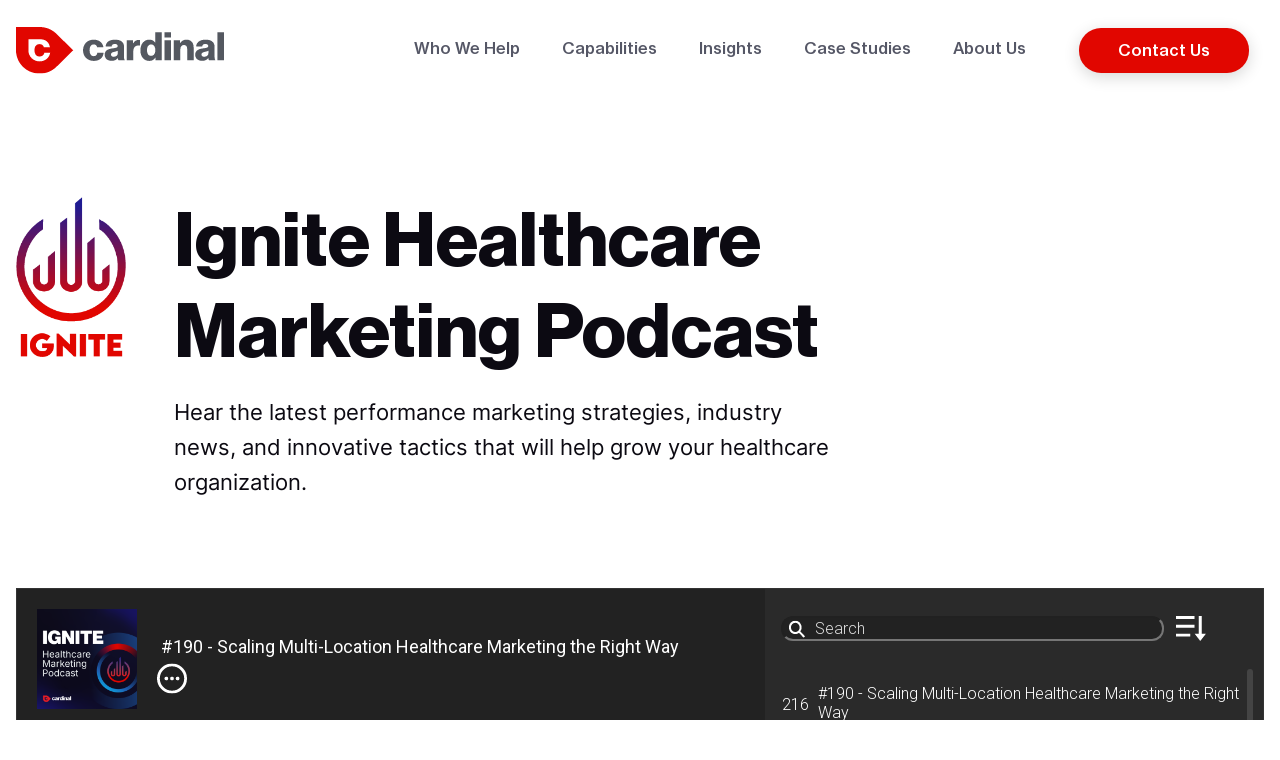

--- FILE ---
content_type: text/html; charset=UTF-8
request_url: https://www.cardinaldigitalmarketing.com/healthcare-resources/podcast/?category=166
body_size: 76498
content:

<!DOCTYPE html>
<html lang="en-US">

    <head>
        <meta charset="UTF-8">
<script>
var gform;gform||(document.addEventListener("gform_main_scripts_loaded",function(){gform.scriptsLoaded=!0}),window.addEventListener("DOMContentLoaded",function(){gform.domLoaded=!0}),gform={domLoaded:!1,scriptsLoaded:!1,initializeOnLoaded:function(o){gform.domLoaded&&gform.scriptsLoaded?o():!gform.domLoaded&&gform.scriptsLoaded?window.addEventListener("DOMContentLoaded",o):document.addEventListener("gform_main_scripts_loaded",o)},hooks:{action:{},filter:{}},addAction:function(o,n,r,t){gform.addHook("action",o,n,r,t)},addFilter:function(o,n,r,t){gform.addHook("filter",o,n,r,t)},doAction:function(o){gform.doHook("action",o,arguments)},applyFilters:function(o){return gform.doHook("filter",o,arguments)},removeAction:function(o,n){gform.removeHook("action",o,n)},removeFilter:function(o,n,r){gform.removeHook("filter",o,n,r)},addHook:function(o,n,r,t,i){null==gform.hooks[o][n]&&(gform.hooks[o][n]=[]);var e=gform.hooks[o][n];null==i&&(i=n+"_"+e.length),gform.hooks[o][n].push({tag:i,callable:r,priority:t=null==t?10:t})},doHook:function(n,o,r){var t;if(r=Array.prototype.slice.call(r,1),null!=gform.hooks[n][o]&&((o=gform.hooks[n][o]).sort(function(o,n){return o.priority-n.priority}),o.forEach(function(o){"function"!=typeof(t=o.callable)&&(t=window[t]),"action"==n?t.apply(null,r):r[0]=t.apply(null,r)})),"filter"==n)return r[0]},removeHook:function(o,n,t,i){var r;null!=gform.hooks[o][n]&&(r=(r=gform.hooks[o][n]).filter(function(o,n,r){return!!(null!=i&&i!=o.tag||null!=t&&t!=o.priority)}),gform.hooks[o][n]=r)}});
</script>

        <meta name="viewport" content="width=device-width, initial-scale=1">
        <link rel="profile" href="https://gmpg.org/xfn/11">
                <meta name='robots' content='index, follow, max-image-preview:large, max-snippet:-1, max-video-preview:-1' />

<!-- Google Tag Manager for WordPress by gtm4wp.com -->
<script data-cfasync="false" data-pagespeed-no-defer>
	var gtm4wp_datalayer_name = "dataLayer";
	var dataLayer = dataLayer || [];
</script>
<!-- End Google Tag Manager for WordPress by gtm4wp.com -->
	<!-- This site is optimized with the Yoast SEO plugin v26.8 - https://yoast.com/product/yoast-seo-wordpress/ -->
	<title>Healthcare Performance Marketing Podcast | SEO | PPC | Google Ads | Facebook</title>
	<meta name="description" content="Podcast episodes that share digital marketing strategies and tactical tips that help healthcare organizations build their digital brand and attract more patients." />
	<link rel="canonical" href="https://www.cardinaldigitalmarketing.com/healthcare-resources/podcast/" />
	<meta property="og:locale" content="en_US" />
	<meta property="og:type" content="article" />
	<meta property="og:title" content="Healthcare Performance Marketing Podcast | SEO | PPC | Google Ads | Facebook" />
	<meta property="og:description" content="Podcast episodes that share digital marketing strategies and tactical tips that help healthcare organizations build their digital brand and attract more patients." />
	<meta property="og:url" content="https://www.cardinaldigitalmarketing.com/healthcare-resources/podcast/" />
	<meta property="og:site_name" content="Cardinal Digital Marketing" />
	<meta property="article:publisher" content="https://www.facebook.com/CardinalDigitalMarketing/" />
	<meta property="article:modified_time" content="2025-01-17T01:58:27+00:00" />
	<meta property="og:image" content="https://www.cardinaldigitalmarketing.com/wp-content/uploads/2025/01/featured-image-podcast.png" />
	<meta property="og:image:width" content="1200" />
	<meta property="og:image:height" content="628" />
	<meta property="og:image:type" content="image/png" />
	<meta name="twitter:card" content="summary_large_image" />
	<meta name="twitter:site" content="@cardinaldm" />
	<meta name="twitter:label1" content="Est. reading time" />
	<meta name="twitter:data1" content="1 minute" />
	<script type="application/ld+json" class="yoast-schema-graph">{"@context":"https://schema.org","@graph":[{"@type":"WebPage","@id":"https://www.cardinaldigitalmarketing.com/healthcare-resources/podcast/","url":"https://www.cardinaldigitalmarketing.com/healthcare-resources/podcast/","name":"Healthcare Performance Marketing Podcast | SEO | PPC | Google Ads | Facebook","isPartOf":{"@id":"https://www.cardinaldigitalmarketing.com/#website"},"primaryImageOfPage":{"@id":"https://www.cardinaldigitalmarketing.com/healthcare-resources/podcast/#primaryimage"},"image":{"@id":"https://www.cardinaldigitalmarketing.com/healthcare-resources/podcast/#primaryimage"},"thumbnailUrl":"https://www.cardinaldigitalmarketing.com/wp-content/uploads/2025/01/featured-image-podcast.png","datePublished":"2022-05-29T07:21:23+00:00","dateModified":"2025-01-17T01:58:27+00:00","description":"Podcast episodes that share digital marketing strategies and tactical tips that help healthcare organizations build their digital brand and attract more patients.","breadcrumb":{"@id":"https://www.cardinaldigitalmarketing.com/healthcare-resources/podcast/#breadcrumb"},"inLanguage":"en-US","potentialAction":[{"@type":"ReadAction","target":["https://www.cardinaldigitalmarketing.com/healthcare-resources/podcast/"]}]},{"@type":"ImageObject","inLanguage":"en-US","@id":"https://www.cardinaldigitalmarketing.com/healthcare-resources/podcast/#primaryimage","url":"https://www.cardinaldigitalmarketing.com/wp-content/uploads/2025/01/featured-image-podcast.png","contentUrl":"https://www.cardinaldigitalmarketing.com/wp-content/uploads/2025/01/featured-image-podcast.png","width":1200,"height":628,"caption":"Ignite Healthcare Marketing Podcast"},{"@type":"BreadcrumbList","@id":"https://www.cardinaldigitalmarketing.com/healthcare-resources/podcast/#breadcrumb","itemListElement":[{"@type":"ListItem","position":1,"name":"Home","item":"https://www.cardinaldigitalmarketing.com/"},{"@type":"ListItem","position":2,"name":"Healthcare Marketing Insights","item":"https://www.cardinaldigitalmarketing.com/healthcare-resources/"},{"@type":"ListItem","position":3,"name":"Podcast"}]},{"@type":"WebSite","@id":"https://www.cardinaldigitalmarketing.com/#website","url":"https://www.cardinaldigitalmarketing.com/","name":"Cardinal Digital Marketing","description":"Healthcare Performance Marketing","publisher":{"@id":"https://www.cardinaldigitalmarketing.com/#organization"},"potentialAction":[{"@type":"SearchAction","target":{"@type":"EntryPoint","urlTemplate":"https://www.cardinaldigitalmarketing.com/?s={search_term_string}"},"query-input":{"@type":"PropertyValueSpecification","valueRequired":true,"valueName":"search_term_string"}}],"inLanguage":"en-US"},{"@type":"Organization","@id":"https://www.cardinaldigitalmarketing.com/#organization","name":"Cardinal Digital Marketing","url":"https://www.cardinaldigitalmarketing.com/","logo":{"@type":"ImageObject","inLanguage":"en-US","@id":"https://www.cardinaldigitalmarketing.com/#/schema/logo/image/","url":"https://www.cardinaldigitalmarketing.com/wp-content/uploads/2022/05/Cardinal-Red-Grey-01.svg","contentUrl":"https://www.cardinaldigitalmarketing.com/wp-content/uploads/2022/05/Cardinal-Red-Grey-01.svg","width":"1024","height":"1024","caption":"Cardinal Digital Marketing"},"image":{"@id":"https://www.cardinaldigitalmarketing.com/#/schema/logo/image/"},"sameAs":["https://www.facebook.com/CardinalDigitalMarketing/","https://x.com/cardinaldm","https://www.youtube.com/channel/UC5xJ6gZsgBz3ztsCZl30G9w"]}]}</script>
	<!-- / Yoast SEO plugin. -->


<link rel='dns-prefetch' href='//code.jquery.com' />
<link rel='dns-prefetch' href='//a.omappapi.com' />
<link rel="alternate" type="application/rss+xml" title="Cardinal Digital Marketing &raquo; Feed" href="https://www.cardinaldigitalmarketing.com/feed/" />
<link rel="alternate" type="application/rss+xml" title="Cardinal Digital Marketing &raquo; Comments Feed" href="https://www.cardinaldigitalmarketing.com/comments/feed/" />
<style id='wp-img-auto-sizes-contain-inline-css'>
img:is([sizes=auto i],[sizes^="auto," i]){contain-intrinsic-size:3000px 1500px}
/*# sourceURL=wp-img-auto-sizes-contain-inline-css */
</style>
<style id='wp-block-library-inline-css'>
:root{--wp-block-synced-color:#7a00df;--wp-block-synced-color--rgb:122,0,223;--wp-bound-block-color:var(--wp-block-synced-color);--wp-editor-canvas-background:#ddd;--wp-admin-theme-color:#007cba;--wp-admin-theme-color--rgb:0,124,186;--wp-admin-theme-color-darker-10:#006ba1;--wp-admin-theme-color-darker-10--rgb:0,107,160.5;--wp-admin-theme-color-darker-20:#005a87;--wp-admin-theme-color-darker-20--rgb:0,90,135;--wp-admin-border-width-focus:2px}@media (min-resolution:192dpi){:root{--wp-admin-border-width-focus:1.5px}}.wp-element-button{cursor:pointer}:root .has-very-light-gray-background-color{background-color:#eee}:root .has-very-dark-gray-background-color{background-color:#313131}:root .has-very-light-gray-color{color:#eee}:root .has-very-dark-gray-color{color:#313131}:root .has-vivid-green-cyan-to-vivid-cyan-blue-gradient-background{background:linear-gradient(135deg,#00d084,#0693e3)}:root .has-purple-crush-gradient-background{background:linear-gradient(135deg,#34e2e4,#4721fb 50%,#ab1dfe)}:root .has-hazy-dawn-gradient-background{background:linear-gradient(135deg,#faaca8,#dad0ec)}:root .has-subdued-olive-gradient-background{background:linear-gradient(135deg,#fafae1,#67a671)}:root .has-atomic-cream-gradient-background{background:linear-gradient(135deg,#fdd79a,#004a59)}:root .has-nightshade-gradient-background{background:linear-gradient(135deg,#330968,#31cdcf)}:root .has-midnight-gradient-background{background:linear-gradient(135deg,#020381,#2874fc)}:root{--wp--preset--font-size--normal:16px;--wp--preset--font-size--huge:42px}.has-regular-font-size{font-size:1em}.has-larger-font-size{font-size:2.625em}.has-normal-font-size{font-size:var(--wp--preset--font-size--normal)}.has-huge-font-size{font-size:var(--wp--preset--font-size--huge)}.has-text-align-center{text-align:center}.has-text-align-left{text-align:left}.has-text-align-right{text-align:right}.has-fit-text{white-space:nowrap!important}#end-resizable-editor-section{display:none}.aligncenter{clear:both}.items-justified-left{justify-content:flex-start}.items-justified-center{justify-content:center}.items-justified-right{justify-content:flex-end}.items-justified-space-between{justify-content:space-between}.screen-reader-text{border:0;clip-path:inset(50%);height:1px;margin:-1px;overflow:hidden;padding:0;position:absolute;width:1px;word-wrap:normal!important}.screen-reader-text:focus{background-color:#ddd;clip-path:none;color:#444;display:block;font-size:1em;height:auto;left:5px;line-height:normal;padding:15px 23px 14px;text-decoration:none;top:5px;width:auto;z-index:100000}html :where(.has-border-color){border-style:solid}html :where([style*=border-top-color]){border-top-style:solid}html :where([style*=border-right-color]){border-right-style:solid}html :where([style*=border-bottom-color]){border-bottom-style:solid}html :where([style*=border-left-color]){border-left-style:solid}html :where([style*=border-width]){border-style:solid}html :where([style*=border-top-width]){border-top-style:solid}html :where([style*=border-right-width]){border-right-style:solid}html :where([style*=border-bottom-width]){border-bottom-style:solid}html :where([style*=border-left-width]){border-left-style:solid}html :where(img[class*=wp-image-]){height:auto;max-width:100%}:where(figure){margin:0 0 1em}html :where(.is-position-sticky){--wp-admin--admin-bar--position-offset:var(--wp-admin--admin-bar--height,0px)}@media screen and (max-width:600px){html :where(.is-position-sticky){--wp-admin--admin-bar--position-offset:0px}}

/*# sourceURL=wp-block-library-inline-css */
</style><style id='global-styles-inline-css'>
:root{--wp--preset--aspect-ratio--square: 1;--wp--preset--aspect-ratio--4-3: 4/3;--wp--preset--aspect-ratio--3-4: 3/4;--wp--preset--aspect-ratio--3-2: 3/2;--wp--preset--aspect-ratio--2-3: 2/3;--wp--preset--aspect-ratio--16-9: 16/9;--wp--preset--aspect-ratio--9-16: 9/16;--wp--preset--color--black: #000000;--wp--preset--color--cyan-bluish-gray: #abb8c3;--wp--preset--color--white: #ffffff;--wp--preset--color--pale-pink: #f78da7;--wp--preset--color--vivid-red: #cf2e2e;--wp--preset--color--luminous-vivid-orange: #ff6900;--wp--preset--color--luminous-vivid-amber: #fcb900;--wp--preset--color--light-green-cyan: #7bdcb5;--wp--preset--color--vivid-green-cyan: #00d084;--wp--preset--color--pale-cyan-blue: #8ed1fc;--wp--preset--color--vivid-cyan-blue: #0693e3;--wp--preset--color--vivid-purple: #9b51e0;--wp--preset--gradient--vivid-cyan-blue-to-vivid-purple: linear-gradient(135deg,rgb(6,147,227) 0%,rgb(155,81,224) 100%);--wp--preset--gradient--light-green-cyan-to-vivid-green-cyan: linear-gradient(135deg,rgb(122,220,180) 0%,rgb(0,208,130) 100%);--wp--preset--gradient--luminous-vivid-amber-to-luminous-vivid-orange: linear-gradient(135deg,rgb(252,185,0) 0%,rgb(255,105,0) 100%);--wp--preset--gradient--luminous-vivid-orange-to-vivid-red: linear-gradient(135deg,rgb(255,105,0) 0%,rgb(207,46,46) 100%);--wp--preset--gradient--very-light-gray-to-cyan-bluish-gray: linear-gradient(135deg,rgb(238,238,238) 0%,rgb(169,184,195) 100%);--wp--preset--gradient--cool-to-warm-spectrum: linear-gradient(135deg,rgb(74,234,220) 0%,rgb(151,120,209) 20%,rgb(207,42,186) 40%,rgb(238,44,130) 60%,rgb(251,105,98) 80%,rgb(254,248,76) 100%);--wp--preset--gradient--blush-light-purple: linear-gradient(135deg,rgb(255,206,236) 0%,rgb(152,150,240) 100%);--wp--preset--gradient--blush-bordeaux: linear-gradient(135deg,rgb(254,205,165) 0%,rgb(254,45,45) 50%,rgb(107,0,62) 100%);--wp--preset--gradient--luminous-dusk: linear-gradient(135deg,rgb(255,203,112) 0%,rgb(199,81,192) 50%,rgb(65,88,208) 100%);--wp--preset--gradient--pale-ocean: linear-gradient(135deg,rgb(255,245,203) 0%,rgb(182,227,212) 50%,rgb(51,167,181) 100%);--wp--preset--gradient--electric-grass: linear-gradient(135deg,rgb(202,248,128) 0%,rgb(113,206,126) 100%);--wp--preset--gradient--midnight: linear-gradient(135deg,rgb(2,3,129) 0%,rgb(40,116,252) 100%);--wp--preset--font-size--small: 13px;--wp--preset--font-size--medium: 20px;--wp--preset--font-size--large: 36px;--wp--preset--font-size--x-large: 42px;--wp--preset--spacing--20: 0.44rem;--wp--preset--spacing--30: 0.67rem;--wp--preset--spacing--40: 1rem;--wp--preset--spacing--50: 1.5rem;--wp--preset--spacing--60: 2.25rem;--wp--preset--spacing--70: 3.38rem;--wp--preset--spacing--80: 5.06rem;--wp--preset--shadow--natural: 6px 6px 9px rgba(0, 0, 0, 0.2);--wp--preset--shadow--deep: 12px 12px 50px rgba(0, 0, 0, 0.4);--wp--preset--shadow--sharp: 6px 6px 0px rgba(0, 0, 0, 0.2);--wp--preset--shadow--outlined: 6px 6px 0px -3px rgb(255, 255, 255), 6px 6px rgb(0, 0, 0);--wp--preset--shadow--crisp: 6px 6px 0px rgb(0, 0, 0);}:where(.is-layout-flex){gap: 0.5em;}:where(.is-layout-grid){gap: 0.5em;}body .is-layout-flex{display: flex;}.is-layout-flex{flex-wrap: wrap;align-items: center;}.is-layout-flex > :is(*, div){margin: 0;}body .is-layout-grid{display: grid;}.is-layout-grid > :is(*, div){margin: 0;}:where(.wp-block-columns.is-layout-flex){gap: 2em;}:where(.wp-block-columns.is-layout-grid){gap: 2em;}:where(.wp-block-post-template.is-layout-flex){gap: 1.25em;}:where(.wp-block-post-template.is-layout-grid){gap: 1.25em;}.has-black-color{color: var(--wp--preset--color--black) !important;}.has-cyan-bluish-gray-color{color: var(--wp--preset--color--cyan-bluish-gray) !important;}.has-white-color{color: var(--wp--preset--color--white) !important;}.has-pale-pink-color{color: var(--wp--preset--color--pale-pink) !important;}.has-vivid-red-color{color: var(--wp--preset--color--vivid-red) !important;}.has-luminous-vivid-orange-color{color: var(--wp--preset--color--luminous-vivid-orange) !important;}.has-luminous-vivid-amber-color{color: var(--wp--preset--color--luminous-vivid-amber) !important;}.has-light-green-cyan-color{color: var(--wp--preset--color--light-green-cyan) !important;}.has-vivid-green-cyan-color{color: var(--wp--preset--color--vivid-green-cyan) !important;}.has-pale-cyan-blue-color{color: var(--wp--preset--color--pale-cyan-blue) !important;}.has-vivid-cyan-blue-color{color: var(--wp--preset--color--vivid-cyan-blue) !important;}.has-vivid-purple-color{color: var(--wp--preset--color--vivid-purple) !important;}.has-black-background-color{background-color: var(--wp--preset--color--black) !important;}.has-cyan-bluish-gray-background-color{background-color: var(--wp--preset--color--cyan-bluish-gray) !important;}.has-white-background-color{background-color: var(--wp--preset--color--white) !important;}.has-pale-pink-background-color{background-color: var(--wp--preset--color--pale-pink) !important;}.has-vivid-red-background-color{background-color: var(--wp--preset--color--vivid-red) !important;}.has-luminous-vivid-orange-background-color{background-color: var(--wp--preset--color--luminous-vivid-orange) !important;}.has-luminous-vivid-amber-background-color{background-color: var(--wp--preset--color--luminous-vivid-amber) !important;}.has-light-green-cyan-background-color{background-color: var(--wp--preset--color--light-green-cyan) !important;}.has-vivid-green-cyan-background-color{background-color: var(--wp--preset--color--vivid-green-cyan) !important;}.has-pale-cyan-blue-background-color{background-color: var(--wp--preset--color--pale-cyan-blue) !important;}.has-vivid-cyan-blue-background-color{background-color: var(--wp--preset--color--vivid-cyan-blue) !important;}.has-vivid-purple-background-color{background-color: var(--wp--preset--color--vivid-purple) !important;}.has-black-border-color{border-color: var(--wp--preset--color--black) !important;}.has-cyan-bluish-gray-border-color{border-color: var(--wp--preset--color--cyan-bluish-gray) !important;}.has-white-border-color{border-color: var(--wp--preset--color--white) !important;}.has-pale-pink-border-color{border-color: var(--wp--preset--color--pale-pink) !important;}.has-vivid-red-border-color{border-color: var(--wp--preset--color--vivid-red) !important;}.has-luminous-vivid-orange-border-color{border-color: var(--wp--preset--color--luminous-vivid-orange) !important;}.has-luminous-vivid-amber-border-color{border-color: var(--wp--preset--color--luminous-vivid-amber) !important;}.has-light-green-cyan-border-color{border-color: var(--wp--preset--color--light-green-cyan) !important;}.has-vivid-green-cyan-border-color{border-color: var(--wp--preset--color--vivid-green-cyan) !important;}.has-pale-cyan-blue-border-color{border-color: var(--wp--preset--color--pale-cyan-blue) !important;}.has-vivid-cyan-blue-border-color{border-color: var(--wp--preset--color--vivid-cyan-blue) !important;}.has-vivid-purple-border-color{border-color: var(--wp--preset--color--vivid-purple) !important;}.has-vivid-cyan-blue-to-vivid-purple-gradient-background{background: var(--wp--preset--gradient--vivid-cyan-blue-to-vivid-purple) !important;}.has-light-green-cyan-to-vivid-green-cyan-gradient-background{background: var(--wp--preset--gradient--light-green-cyan-to-vivid-green-cyan) !important;}.has-luminous-vivid-amber-to-luminous-vivid-orange-gradient-background{background: var(--wp--preset--gradient--luminous-vivid-amber-to-luminous-vivid-orange) !important;}.has-luminous-vivid-orange-to-vivid-red-gradient-background{background: var(--wp--preset--gradient--luminous-vivid-orange-to-vivid-red) !important;}.has-very-light-gray-to-cyan-bluish-gray-gradient-background{background: var(--wp--preset--gradient--very-light-gray-to-cyan-bluish-gray) !important;}.has-cool-to-warm-spectrum-gradient-background{background: var(--wp--preset--gradient--cool-to-warm-spectrum) !important;}.has-blush-light-purple-gradient-background{background: var(--wp--preset--gradient--blush-light-purple) !important;}.has-blush-bordeaux-gradient-background{background: var(--wp--preset--gradient--blush-bordeaux) !important;}.has-luminous-dusk-gradient-background{background: var(--wp--preset--gradient--luminous-dusk) !important;}.has-pale-ocean-gradient-background{background: var(--wp--preset--gradient--pale-ocean) !important;}.has-electric-grass-gradient-background{background: var(--wp--preset--gradient--electric-grass) !important;}.has-midnight-gradient-background{background: var(--wp--preset--gradient--midnight) !important;}.has-small-font-size{font-size: var(--wp--preset--font-size--small) !important;}.has-medium-font-size{font-size: var(--wp--preset--font-size--medium) !important;}.has-large-font-size{font-size: var(--wp--preset--font-size--large) !important;}.has-x-large-font-size{font-size: var(--wp--preset--font-size--x-large) !important;}
/*# sourceURL=global-styles-inline-css */
</style>

<style id='classic-theme-styles-inline-css'>
/*! This file is auto-generated */
.wp-block-button__link{color:#fff;background-color:#32373c;border-radius:9999px;box-shadow:none;text-decoration:none;padding:calc(.667em + 2px) calc(1.333em + 2px);font-size:1.125em}.wp-block-file__button{background:#32373c;color:#fff;text-decoration:none}
/*# sourceURL=/wp-includes/css/classic-themes.min.css */
</style>
<link rel='stylesheet' id='font-awesome-css' href='https://www.cardinaldigitalmarketing.com/wp-content/themes/cardinal-digital-marketing/includes/fonts/all.min.css?ver=6.1.01' media='all' />
<link rel='stylesheet' id='cardinal-style-css' href='https://www.cardinaldigitalmarketing.com/wp-content/themes/cardinal-digital-marketing/assets/css/style.min.css?ver=0.0.4' media='all' />
<link rel='stylesheet' id='cardinal-style-theme-css' href='https://www.cardinaldigitalmarketing.com/wp-content/themes/cardinal-digital-marketing/style.css?ver=0.0.4' media='all' />
<script src="https://www.cardinaldigitalmarketing.com/wp-content/themes/cardinal-digital-marketing/assets/includes/vendors/bootstrap/bootstrap.min.js?ver=5.1.3" id="bootstrap-js"></script>
<script src="https://code.jquery.com/jquery-3.6.0.min.js?ver=3.6.0" id="jquery-js"></script>
<script src="https://www.cardinaldigitalmarketing.com/wp-content/themes/cardinal-digital-marketing/assets/includes/vendors/slick/slick.min.js?ver=5.1.3" id="slick-js"></script>


<!-- Google Tag Manager for WordPress by gtm4wp.com -->
<!-- GTM Container placement set to automatic -->
<script data-cfasync="false" data-pagespeed-no-defer type="text/javascript">
	var dataLayer_content = {"pagePostType":"page","pagePostType2":"single-page","pagePostAuthor":"Ashley Petrochenko"};
	dataLayer.push( dataLayer_content );
</script>
<script data-cfasync="false">
(function(w,d,s,l,i){w[l]=w[l]||[];w[l].push({'gtm.start':
new Date().getTime(),event:'gtm.js'});var f=d.getElementsByTagName(s)[0],
j=d.createElement(s),dl=l!='dataLayer'?'&l='+l:'';j.async=true;j.src=
'//www.googletagmanager.com/gtm.js?id='+i+dl;f.parentNode.insertBefore(j,f);
})(window,document,'script','dataLayer','GTM-WB6QF78');
</script>
<!-- End Google Tag Manager for WordPress by gtm4wp.com --><link rel="preconnect" href="https://fonts.googleapis.com">
<link rel="preconnect" href="https://fonts.gstatic.com" crossorigin>
<link rel="preload"
    href="https://fonts.googleapis.com/css2?family=Montserrat:ital,wght@0,600;0,700;1,700&family=Roboto:ital,wght@0,400;0,700;1,400;1,700&display=swap"
    rel="stylesheet">
<link rel="icon" href="https://www.cardinaldigitalmarketing.com/wp-content/uploads/2022/06/cropped-cropped-favicon-cardinal-32x32.png" sizes="32x32" />
<link rel="icon" href="https://www.cardinaldigitalmarketing.com/wp-content/uploads/2022/06/cropped-cropped-favicon-cardinal-192x192.png" sizes="192x192" />
<link rel="apple-touch-icon" href="https://www.cardinaldigitalmarketing.com/wp-content/uploads/2022/06/cropped-cropped-favicon-cardinal-180x180.png" />
<meta name="msapplication-TileImage" content="https://www.cardinaldigitalmarketing.com/wp-content/uploads/2022/06/cropped-cropped-favicon-cardinal-270x270.png" />
		<style id="wp-custom-css">
			.gm-header__nav>.gm-header__navList>.gm-header__hasSubMenu .gm-header__navList .gm-header__navList {
    top: 0;
    position: relative;
    width: auto;
    background: none;
    box-shadow: none;
    padding: 0 !important;
    margin: 0;
    opacity: 1 !important;
    visibility: visible;
    display: block !important;
    z-index: 1;
}


.gm-header__nav>.gm-header__navList>.gm-header__hasSubMenu .gm-header__navList .gm-header__navList li a {
    font-size: 16px;
    color: #5b5959 !important;
    display: inline-block !important;
}


/* summit footer css */

.p-summit .summit-footer {
    background: url(/wp-content/themes/cardinal-digital-marketing/assets/images/summit-modules/summit-footer-bg.jpg) no-repeat center;
    background-size: 1920px;
    padding: 3.6rem 0;
    background-size: cover;
}

.p-summit .left-footer h2.module__heading {
    font-size: 30px;
    font-weight: 300 !important;
}

.p-summit .footer-right {
    padding-left: 150px;
}

.p-summit .summit-footer .footer-links a,
.p-summit .summit-footer ul li a {
    text-decoration: none;
    color: #fff;
}

.p-summit .summit-footer ul li {
    list-style: none;
}

.p-summit .footer-links {
    display: inline;
}

.p-summit .summit-footer ul li a {
    font-size: 20px;
    line-height: 40px;
}

.p-summit .left-footer p {
    padding-right: 80px
}

.p-summit .summit-footer .module__copyright_content p {
    font-size: 14px;
}

.p-summit .footer_logos span {
    padding: 0 10px;
}

.p-summit .module--banner-cta {
    background-size: cover;
}


.sponsor--main {

    justify-content: flex-center;
    gap: 0;
    position: relative;
}

.sponsor--main .sp--item {
    position: relative;
    width: 25%;
    border: 0 !important;
    background: unset !important;

}

.p-summit .module--panels-with-hover-content .panels .panel .image-wrapper {
    z-index: 999;
}

.p-summit .module--panels-with-hover-content .panels .panel .image-wrapper img {
    border-radius: 0px 0px 1.3rem 85px;
}

.p-summit .module--panels-with-hover-content .panels .panel .image-wrapper::after {
    opacity: 1;
}

.p-summit .module--panels-with-hover-content .panels .panel:hover .image-wrapper img {
    opacity: 0;
    transition: 0.5s ease-in;
}

.p-summit .module--panels-with-hover-content .panels .panel:hover .image-wrapper-top {
    opacity: 0;
    transition: 0.5s ease-in;
}

.p-summit .module--panels-with-hover-content .panels .panel:hover .hover-content {
    transition: 0.5s ease-in;
}

.p-summit .module--panels-with-hover-content .panels .panel .image-wrapper::after {
    content: '';
    background: #000;
    width: 100px;
    height: 50px;
    top: -30px;
    position: absolute;
    z-index: -1;
    right: 34px;
    border-top-left-radius: 100px;
    border-top-right-radius: 100px;
}

.p-summit .module--panels-with-hover-content .panels .panel .image-wrapper img {
    height: calc(100% + 35px);
    top: -35px;
}

.p-summit .module--panels-with-hover-content .panels .panel .image-wrapper {
    max-width: 55%;
}





.sponsor--main .sp--item:nth-child(8n+1):hover {
    border-top: 1px solid #fff !important;
    border-bottom: 1px solid #fff !important;
    border-left: 1px solid #fff !important;
    border-right: 1px solid #fff !important;
    background-image: url('https://www.cardinaldigitalmarketing.com/wp-content/themes/cardinal-digital-marketing/assets/images/summit-modules/sponser-bg-1.jpg') !important;
    background-position: center center;
    transition: 0.5s ease-in-out;
    background-size: cover;
    background-position: center;
    background-repeat: no-repeat;

}

.sponsor--main .sp--item:nth-child(8n+2):hover {
    background-image: url('https://www.cardinaldigitalmarketing.com/wp-content/themes/cardinal-digital-marketing/assets/images/summit-modules/sponser-bg-2.jpg') !important;
}

.sponsor--main .sp--item:nth-child(8n+5):hover {
    background-image: url('https://www.cardinaldigitalmarketing.com/wp-content/themes/cardinal-digital-marketing/assets/images/summit-modules/sponser-bg-5.jpg') !important;
}



.sponsor--main .sp--item:nth-child(8n+6):hover {
    background-image: url('https://www.cardinaldigitalmarketing.com/wp-content/themes/cardinal-digital-marketing/assets/images/summit-modules/sponser-bg-6.jpg') !important;
}

.sponsor--main .sp--item:nth-child(8n+3):hover {
    background-image: url('https://www.cardinaldigitalmarketing.com/wp-content/themes/cardinal-digital-marketing/assets/images/summit-modules/sponser-bg-3.jpg') !important;
}

.sponsor--main .sp--item:nth-child(8n+7):hover {
    background-image: url('https://www.cardinaldigitalmarketing.com/wp-content/themes/cardinal-digital-marketing/assets/images/summit-modules/sponser-bg-7.jpg') !important;
}

.sponsor--main .sp--item:nth-child(8n+4):hover {
    background-image: url('https://www.cardinaldigitalmarketing.com/wp-content/themes/cardinal-digital-marketing/assets/images/summit-modules/sponser-bg-4.jpg') !important;
}


.sponsor--main .sp--item:nth-child(8n+8):hover {
    background-image: url('https://www.cardinaldigitalmarketing.com/wp-content/themes/cardinal-digital-marketing/assets/images/summit-modules/sponser-bg-8.jpg') !important;
}

.sponsor--main .sp--item:hover .sp--item-inner::after,
.sponsor--main .sp--item:hover .sp--item-inner::after,
.sponsor--main .sp--item:hover .sp--item-inner::before,
{
    content: '' !important;
}
.sponsor--main .sp--item:hover .sp--item-inner::after,
.sponsor--main .sp--item:hover .sp--item-inner::after{content:none!important;}
.sponsor--main .sp--item a {
    position: relative;
    z-index: 99;
}

.sponsor--main .sp--item:hover img {
    filter: brightness(0) invert(1);
}

.sponsor--main .sp--item .sp--item-inner::before {
    content: "";
    position: absolute;
    top: 0;
    left: 5%;
    height: 1px;
    width: 90%;
    background: linear-gradient(to right, #054CD9, #FE1A82, #004CDA);
    border-top-left-radius: inherit;
    border-top-right-radius: inherit;
}

/* .sponsor--main:hover .sp--item:last-child::after { */
    /* content: none !important; */
/* } */

.sponsor--main .sp--item .sp--item-inner::after {
    content: "";
    position: absolute;
    bottom: 0;
    right: 5%;
    height: 1px;
    width: 90%;
    background: linear-gradient(to right, #054CD9, #FE1A82, #004CDA);
    border-top-left-radius: inherit;
    border-top-right-radius: inherit;
}

.sponsor--main .sp--item::before {
    content: "";
    position: absolute;
    top: 5%;
    left: 0;
    height: 90%;
    width: 1px;
    background: linear-gradient(to right, #054CD9, #FE1A82, #004CDA);
    border-top-left-radius: inherit;
    border-top-right-radius: inherit;
}

.sponsor--main .sp--item::after {
    content: "";
    position: absolute;
    bottom: 5%;
    right: 0;
    height: 90%;
    width: 1px;
    background: linear-gradient(to right, #054CD9, #FE1A82, #004CDA);
    border-top-left-radius: inherit;
    border-top-right-radius: inherit;
}

.sponsor--main .sp--item:first-child .sp--item-inner::before,
.sponsor--main .sp--item:nth-child(2) .sp--item-inner::before,
.sponsor--main .sp--item:nth-child(3) .sp--item-inner::before,
.sponsor--main .sp--item:nth-child(4) .sp--item-inner::before {
    content: '' !important;
}

.sponsor--main .sp--item .sp--item-inner::before,
.sponsor--main .sp--item::after {
    content: none !important;
}

.sponsor--main .sp--item:last-child .sp--item-inner::before {
    content: none;
}

.sponsor--main .sp--item:last-child::after,
.sponsor--main .sp--item:nth-child(4n)::after {
    content: '' !important;
}

.sponsor--main:hover .sp--item:first-child .sp--item-inner::before,
.sponsor--main:hover .sp--item:nth-child(2) .sp--item-inner::before,
.sponsor--main:hover .sp--item:nth-child(3) .sp--item-inner::before,
.sponsor--main:hover .sp--item:nth-child(4) .sp--item-inner::before {
    content: '' !important;
}

.sponsor--main {
    padding-top: 0;
    margin-top: 30px;
}

/* only panel css */
.p-summit .module--panels-with-hover-content .panels .panel .content-wrapper {

    width: 45%;
    ;
}

/* media quereis summit*/
@media only screen and (max-width: 1024px) {
    .p-summit .gm-header__navToggle {
        background: linear-gradient(135deg, #0000ff, #8a2be2, #ff1493, #ff0000);
    }

    .module--featured-video .module__video-wrapper {
        width: 85%;
    }

    .p-summit .module--image-carousel .module__heading.small {
        margin: 0 2rem 0 0;
    }

    .p-summit .button-blue {
        font-size: 1.1rem;
        padding: 9px 20px;
    }

}

@media (max-width: 991px) {
    .p-summit .gm-header__nav.is-open {
        background: linear-gradient(135deg, #0000ff, #8a2be2, #ff1493, #ff0000);
    }
}

@media only screen and (max-width: 768px) {
    .p-summit .footer-right {
        padding-left: calc(var(--bs-gutter-x) * 0.5);
    }

    .p-summit .left-footer p {
        padding-right: 0px;
    }

    .p-summit ul#menu-summit-footer-menu {
        padding: 0;
    }

    .p-summit .footer_logos img {
        height: 25px;
        margin: 10px auto;
    }

    .p-summit .module--two-column .row.flex-row-reverse .col-md-6:nth-child(2) {
        padding-right: calc(var(--bs-gutter-x) * 0.5);
    }

    .p-summit .module__heading {
        color: #004CDB;
        font-family: "Asap Condensed", sans-serif;
        padding-right: 0;
    }

    .p-summit .module--four-panels {
        padding: 0 !important;
    }

    .p-summit .module--four-panels .container {
        padding: 2rem 0;
    }

    .p-summit .module--four-panels .panels {
        padding: 0 3.5rem;
    }

    .p-summit .m-subscribe__formContainer.form {
        padding: 2rem 2rem;
    }

    .p-summit .module--image-carousel .module__heading.small {
        margin: 0;
        text-align: center;
    }

    .p-summit .module--image-carousel .module__heading.small::after {
        display: none;
    }

    .p-summit .module--four-panels .panels .panel {

        padding: 1rem;
    }

    .module--two-column .module__image-wrapper {
        padding-left: 0 !important;
        padding-right: 0px !important;
        margin-bottom: 20px;
    }

    .module--featured-video .module__video-wrapper {
        width: 90%;
    }

    .p-summit .module--testimonials {
        background-position: top;
        padding: 1rem 0 !important;
    }

    .p-summit .module--testimonials .t--text {
        padding: 0 1rem 1rem;
        min-height: 25rem;
        align-items: center;
    }

    .p-summit .module--testimonials .auth--image {
        margin: -35px auto 20px;
        position: absolute;
        top: 0;
        left: 50%;
        transform: translate(-50%, 0);
    }

    .p-summit .module--testimonials .t--text p {
        padding-top: 140px;
    }

    .summit--testimonials .t--author .auth--name span {
        font-size: 16px;
        line-height: 20px;
    }

    .summit--testimonials .t--author .auth--desig span {
        font-size: 14px;
    }

    .summit--testimonials .t--author {
        min-height: auto;
        display: flex;
        align-items: center;
        justify-content: space-between;
    }

    .summit--testimonials .st--item .inner {
        padding: 0;
        height: auto !important;
        display: inline-grid;
        justify-content: center;
        align-items: self-end;
    }

    .p-summit .module--testimonials .slick-list {
        padding-top: 0;
    }

    .sponsor--main .sp--item {
        width: 50%;
    }

    .sponsor--main .sp--item img {
        max-width: 80%;
    }

    .sponsor--main .sp--item:nth-child(2n)::after {
        content: '' !important;
    }

    .sponsor--main:hover .sp--item:nth-child(2n)::after {
        content: none !important;
    }

    .sponsor--main .sp--item:nth-child(3) .sp--item-inner::before,
    .sponsor--main .sp--item:nth-child(4) .sp--item-inner::before {
        content: none !important;
    }


    .p-summit .module--accordion .module__content .tab-content .accordion-wrapper .accordion .exposed-content .d-t-wrapper {
        flex-basis: 50%;
        margin-top: -122px;
        border-radius: 0 0 8px 0 !important;
        display: flex;
    }


    .p-summit .module--accordion .module__content .tab-content .accordion-wrapper .accordion .exposed-content .plus-icon {
        width: 20%;
        flex-basis: 120%;

        min-height: 4.3rem;
        position: absolute;
        top: 0;
        right: 10px;
    }

    .p-summit .module--accordion .module__content .tab-content .accordion-wrapper .accordion .type {
        padding: 1.4rem 2rem;
        flex-basis: 100%;
        margin-top: 0;
        left: 40%;
        position: absolute;
        top: 0;
        display: block !important;
        width: 40%;
    }

    .p-summit .module--accordion .module__content .tab-content .accordion-wrapper .accordion {
        margin-top: 20px;
    }

    .module--accordion .header {
        top: 0;
    }

    .p-summit .module--accordion .module__content .tab-content .accordion-wrapper .accordion .exposed-content {
        display: block !important;
    }

    .p-summit .module--accordion .module__content .tab-content .accordion-wrapper .accordion .time {
        border-radius: .5rem .5rem 0 0;

    }

    .p-summit .mobile-only {
        margin-bottom: 20px;
    }

    .p-summit .module--accordion .module__content .tab-content .accordion-wrapper .accordion .hidden-content .description {
        padding: 1rem;
    }

    .date {
        color: #fff;
        margin: 0 auto;
        text-align: center;
    }

    .p-summit .module--accordion .module__content .tab-content .accordion-wrapper .accordion .exposed-content .title {
        border-radius: .5rem .5rem 0 0;
    }

    .p-summit .speakers--part {
        padding: 1rem;
    }

    .p-summit .speaker--item .text--content {
        padding-top: 0;
    }

    .module--featured-video .module__video-wrapper iframe,
    .module--featured-video .module__video-wrapper object,
    .module--featured-video .module__video-wrapper embed {
        height: 100%;
    }

    .p-summit .module--four-panels .slick-slider .slick-arrow {
        display: block !important;
    }

    .p-summit .module--four-panels .slick-slider .slick-next.slick-arrow {
        right: 12px;
        background: url('/wp-content/themes/cardinal-digital-marketing/assets/images/summit-modules/arrow-next.png') no-repeat;
        width: 35px;
        height: 40px;
        background-size: 35px;
        position: absolute;
        top: 50%;
        z-index: 9;
        transform: translateY(-50%);
    }

    .p-summit .module--four-panels .slick-slider .slick-prev {
        background: url('/wp-content/themes/cardinal-digital-marketing/assets/images/summit-modules/arrow-previous.png') no-repeat;
        width: 35px;
        height: 40px;
        background-size: 35px;
        left: 12px;
        z-index: 9;
        position: absolute;
        top: 50%;
        transform: translateY(-50%);
    }

    .p-summit .module--four-panels .slick-slider .fa {
        display: none;
    }

    .p-summit .module--four-panels .panels .panel .image-wrapper {
        margin-bottom: 1.5rem;
    }

    .p-summit .module--four-panels .panels .panel .image-wrapper img {
        max-width: 30%;
    }
}

@media only screen and (max-width: 767px) {
    .module--panels-with-hover-content .slick-track .slick-slide {
        height: calc(100% + 35px) !important;
    }
}

@media only screen and (max-width: 480px) {
    .p-summit .module--panels-with-hover-content .panels .panel .image-wrapper::after {
        top: -8px;
        right: 20px;
    }

    .p-summit .module--panels-with-hover-content .panels .panel .hover-content {
        padding: 0.5rem;
        line-height: 1.1rem;

    }

    .p-summit .module--panels-with-hover-content .panels .panel {
        padding-top: 30px;
    }

    .p-summit .module--panels-with-hover-content .panels .panel .image-wrapper img {
        height: calc(100% + 20px);
        top: -17px;
    }

    .sponsor--main .sp--item {
        width: 100%;
    }

    .sponsor--main:hover .sp--item::after {
        content: none !important;
    }

    .sponsor--main .sp--item::after {
        content: '' !important;
    }

    .sponsor--main .sp--item:nth-child(2) .sp--item-inner::before {
        content: none !important;
    }

    .p-summit .slide.slick-slide {
        padding-top: 45px;
    }

    .summit--testimonials .t--author .auth--name span,
    .summit--testimonials .t--author .auth--desig span {
        padding: 2px 0px;
    }

    .p-summit .module__heading.small {
        font-size: 1.8rem;
    }

    .p-summit .module--accordion .module__content .tab-content .accordion-wrapper .accordion .exposed-content .plus-icon::before {
        font-size: 1.9rem;
    }

    .p-summit .module--accordion .module__content .tab-content .accordion-wrapper .accordion .exposed-content .title {
        width: 80%;
    }
}


/* gurmeet */

.team-card-main {
    position: relative;
    padding-top: 100px;
    flex-basis: 31.33%;
    margin: 0 1% 0;
	border-right:1px solid #fff;
}
.p-summit .module--panels-with-hover-content .panels .panel{margin:0;}
	.team-profile-top img {
    width: 90%;
}

    .team-section {
      display: flex;
      gap: 40px;
      align-items: center;
      justify-content: center;
      flex-wrap: wrap;
    }

    .team-boxes {
      display: flex;
      flex-direction: column;
      gap: 20px;
      flex: 1;
      max-width: 500px;
    }
    .team-card {position:relative; z-index:2;}


    .team-logo img {
  max-width:180px;
    }
.team-card::before {
    background: #000;
    content: '';
    left: 46%;
    right: 0;
    width: 45%;
    height: 50%;
    top: 50%;
    z-index: 1;
    border-radius: 20px 0 20px 10px;
    position: absolute;
}
 .team-info {
    float: left;
	width:40%;
	padding:15px 0  0 20px;
    z-index: 99;
    position: relative;    transition: 0.5s ease-in;
}
.team-card {
    height: 345px;
    overflow: hidden;    border-radius:20px;
}
.team-profile{float:right; width:60%; position:relative; z-index:3;}
    .team-info h3 {
      margin: 0; color: #fff;
      font-size: 40px;    transition: 0.5s ease-in;
    }
.team-profile img {
    top: -25px;
    position: relative;
    display: block;
    width: 90%;
    right: -25px;
    height: 100%;
    transition: 0.5s ease-in;
    z-index: 99;
    border-radius: 0 0 20px 20px;
}

    .team-button {
      padding: 8px 16px;
      background-color: #007bff;
      color: white;
      border: none;
      border-radius: 6px;
      cursor: pointer;
    }

    .team-image {
      flex: 1;
      max-width: 500px;
    }

    .team-image img {
      width: 100%;
      border-radius: 12px;    transition: 0.5s ease-in;
      box-shadow: 0 4px 12px rgba(0,0,0,0.1);
    }
.team-profile::before {
    content: '';
    background: #fff;
    position: absolute;
    border-left:37px solid #fff;
    border-top:48px solid #000000;
    z-index: 9;
    top: 276px;
    left: -5%;
}

.team-card::before {
    background: #000;
    content: '';
    left: 44%;
    right: 0;
    width: 56%;
    height: 45%;
    top: 50%;
    z-index: 1;
    border-radius: 20px 0 20px 20px;
    position: absolute;
    overflow: hidden;
}
.team-card::after {
    content: '';
    position: absolute;
    left: 0;
    right: 0;
    height: 80%;   
    width: 100%;
    border-radius: 20px 20px 0px 20px;
    background-color: #000;
	    background: linear-gradient(180deg, rgb(0, 69, 202) 6%, rgb(0, 5, 33) 100%);
    top: 0;
    z-index: 1;
    padding: 20px;
}
.team-card a {
    position: absolute;
    top: 300px;
}
.hover-content {
    position: absolute;
    left: 0;
    right: 0;
    top: 0;
    padding: 5px;
    opacity: 0;
}
.team-card {
    height: 345px;
    position: relative;
}
.team-card-main::before {
   /* content: '';
    background: #000;
    position: absolute;
    top: 73px;
    right: 25px;
    width: 95px;
    height: 95px;
    border-radius: 50%;
    opacity: 0;
    transition: 0.5s ease-in; */
}
.p-summit .module--panels-with-hover-content .module__button-wrapper {
    text-align: left;
    position: absolute;
    top: -14px;
    left: 2px;
    z-index: 99;
}
.p-summit .module--panels-with-hover-content .panels .panel .company-logo {
  margin:4px 0;
	max-width:110px;
}
.p-summit .module--panels-with-hover-content .panels .panel .hover-content{background:transparent!important;     height:60%;}
.p-summit .module--panels-with-hover-content .panels .panel .heading {
    max-width: 100% !important;
    font-size: 2rem;
      height: 6.3rem;
}

.team-card-main:hover .team-profile-top{opacity:0;}
.team-card-main:hover::before{opacity:1; }
.team-card-main:hover .team-info h3.heading,
.team-card-main:hover .team-info .subheading,
.team-card-main:hover .team-info .company-logo {opacity:0;}
.team-card-main:hover .team-profile img{opacity:0;}

.team-card-main:hover .team-card::after{background:#000;}
.team-card-main:hover .hover-content{opacity: 1;padding:10px; z-index:99;color:#fff;
}
.team-profile-top {
    position: absolute;
    width: 60%;
    top: 75px;
    right: -25px;
    height: 50%;
    overflow: hidden; transition: 0.5s ease-in;
}
.desk-btn{display:none!important;}
    @media (max-width: 1024px) {
			.team-card-main {
    position: relative;
    padding-top: 100px;
    flex-basis: 100%;
    margin: 0 auto;
    max-width: 411px;
}
    }
   @media (max-width: 767px) {
.team-card {
    height: auto;
    position: relative;
}
		 .team-card-main:hover .mob-btn{opacity:0; z-index:-1;}
    .team-info {
        height: 337px!important;
    }
     .module--panels-with-hover-content .slick-track .slick-slide {
        height: auto !important;
    }
		 .team-card::before{width:100%; left:0;}
    .p-summit .module--panels-with-hover-content .panels .panel {
        padding-top: 0!important;
    }
    .team-profile img {
        top: auto;
        right: 0;
        height: 266px;
        width: auto;
        left: auto;
        position: absolute;
        bottom: 15px;
        border-radius: 00 0 20px 0;
    }
.p-summit .module--panels-with-hover-content .module__button-wrapper {
    text-align: left;
    position: absolute;
    top: -68px;
    left: 12px;
    z-index: 99;
}
			.team-profile-top{display:none;}
			.p-summit .module--panels-with-hover-content .panels .panel .heading,	.p-summit .module--panels-with-hover-content .panels .panel .subheading{        height: 3rem; max-width: 60%!important;}
			.team-profile::before {
   content:none;
		 }
		 .p-summit .module--panels-with-hover-content .panels .panel .heading{font-size:1.7rem;}
		 .team-card::before{height:38%;}
		     .p-summit .module--panels-with-hover-content .panels .panel {
           height: calc(100% + 30px);
    }
					.team-profile,.team-info{float:none; width:100%;}
		 .team-info{height:240px;}
.panels.panels-slider.slick-initialized.slick-slider {
    margin: 0 10px;
}
}

/* new video section css */
.module__video-section {
  position: relative;
  width: 100%;
  min-height: 100vh; /* full screen height */
  overflow: hidden;
}

.module__video-background {
  position: relative;
  width: 100%;
  height: 100vh; /* full screen height */
  overflow: hidden;
}

.module__video-background video,
.module__video-background iframe {
  position: absolute;
  top: 50%;
  left: 50%;
  min-width: 100%;
  min-height: 100%;
width: 100%;
    height: 100%;
  transform: translate(-50%, -50%);
  object-fit: cover;
}


.module--video-section .module__video-content {
  position: relative;
  z-index: 2;
  padding: 0;
  color: #fff;
}
.module--video-section
.module__header h2, .module--video-section
.module__header .module__subheading, .module--video-section
.module__header .module__blurb {
  color: #fff;
}
.module--video-section {position:relative; padding: 0 !important;}
.module--video-section  .module__header {
        margin-bottom: 0;
    }
.module--video-section .module__subheading, .module--video-section .module__blurb, .module--video-section .module__heading{color:#fff; margin:0 auto 10px;}
.module--video-section::before {
    position: absolute;
	content:'';
	left:0;
	right:0;
	top:0;
	bottom:0;
	width:100%;
	height:100%;
	background:rgba(0,0,0,0.3);    z-index: 1;
}
.module--video-section .module__video-content {
    position: absolute;
    top: 50%;
    left: 50%;
    transform: translate(-50%, 0);
    padding: 0;
    color: #fff;
}

.module__video-background iframe {
  position: absolute;
  top: 50%; left: 50%;
  width: 100%; 
  height: 100%;
  transform: translate(-50%, -50%);
  object-fit: cover;
  pointer-events: none;
}

/* Hide YouTube branding and controls */
.module__video-background iframe::-webkit-media-controls {
  display: none !important;
}
@media only screen and (max-width: 1024px) {
	.module__video-section {
    min-height: 450px;    
}
.module__video-background {
       height: 450px;
}
}
@media only screen and (max-width: 767px) {
	.module__video-section {
    min-height: 350px;    
}
.module__video-background {
       height: 350px;
}
	.module--video-section .module__video-content {
    top: 20%;
}

}
@media only screen and (max-width: 480px) {
	.module__video-section {
    min-height: 300px;    
}
.module__video-background {
       height: 300px;
}
}

@media only screen and (max-width: 390px) {
	.module__video-section {
    min-height: 270px;    
}
.module__video-background {
       height: 270px;
}
}		</style>
		
        <!-- Global site tag (gtag.js) - Google Analytics -->
<script async src="https://www.googletagmanager.com/gtag/js?id=UA-9554165-2"></script>
<script>
  window.dataLayer = window.dataLayer || [];
  function gtag(){dataLayer.push(arguments);}
  gtag('js', new Date());

  gtag('config', 'UA-9554165-2');
</script>
        <!-- Global site tag (gtag.js) - Google Analytics -->
<script async src="https://www.googletagmanager.com/gtag/js?id=G-WDVNCW7WHP"></script>
<script>
  window.dataLayer = window.dataLayer || [];
  function gtag(){dataLayer.push(arguments);}
  gtag('js', new Date());

  gtag('config', 'G-WDVNCW7WHP');
</script>
<script>
$(document).ready(function(){

    var div = $('.gm-header');
    var start = $(div).offset().top;

    $(window).on('scroll', function(){
        var p = $(window).scrollTop();

        if (p > start || p > 100) {
            div.addClass('fixed');
        } else {
            div.removeClass('fixed');
        }
    });

});

</script>
        <script> (function(ss,ex){ window.ldfdr=window.ldfdr||function(){(ldfdr._q=ldfdr._q||[]).push([].slice.call(arguments));}; (function(d,s){ fs=d.getElementsByTagName(s)[0]; function ce(src){ var cs=d.createElement(s); cs.src=src; cs.async=1; fs.parentNode.insertBefore(cs,fs); }; ce('https://sc.lfeeder.com/lftracker_v1_'+ss+(ex?'_'+ex:'')+'.js'); })(document,'script'); })('kn9Eq4RwgB0aRlvP'); </script>

            <!-- Meta Pixel Code -->
            <script>
            !function(f,b,e,v,n,t,s)
            {if(f.fbq)return;n=f.fbq=function(){n.callMethod?
            n.callMethod.apply(n,arguments):n.queue.push(arguments)};
            if(!f._fbq)f._fbq=n;n.push=n;n.loaded=!0;n.version='2.0';
            n.queue=[];t=b.createElement(e);t.async=!0;
            t.src=v;s=b.getElementsByTagName(e)[0];
            s.parentNode.insertBefore(t,s)}(window, document,'script',
            'https://connect.facebook.net/en_US/fbevents.js');
            fbq('init', '306331366391223');
            fbq('track', 'PageView');
            </script>
            <noscript><img height="1" width="1" style="display:none"
            src="https://www.facebook.com/tr?id=306331366391223&ev=PageView&noscript=1"
            /></noscript>
            <!-- End Meta Pixel Code -->

        <script type="text/javascript" src="https://secure.agilebusinessvision.com/js/779826.js" ></script>

    <style id="smart-podcast-player-plugin-fonts-css" media="all">/* cyrillic-ext */
@font-face {
  font-family: 'Roboto';
  font-style: italic;
  font-weight: 400;
  font-stretch: 100%;
  font-display: swap;
  src: url(/fonts.gstatic.com/s/roboto/v50/KFO5CnqEu92Fr1Mu53ZEC9_Vu3r1gIhOszmkC3kaSTbQWt4N.woff2) format('woff2');
  unicode-range: U+0460-052F, U+1C80-1C8A, U+20B4, U+2DE0-2DFF, U+A640-A69F, U+FE2E-FE2F;
}
/* cyrillic */
@font-face {
  font-family: 'Roboto';
  font-style: italic;
  font-weight: 400;
  font-stretch: 100%;
  font-display: swap;
  src: url(/fonts.gstatic.com/s/roboto/v50/KFO5CnqEu92Fr1Mu53ZEC9_Vu3r1gIhOszmkAnkaSTbQWt4N.woff2) format('woff2');
  unicode-range: U+0301, U+0400-045F, U+0490-0491, U+04B0-04B1, U+2116;
}
/* greek-ext */
@font-face {
  font-family: 'Roboto';
  font-style: italic;
  font-weight: 400;
  font-stretch: 100%;
  font-display: swap;
  src: url(/fonts.gstatic.com/s/roboto/v50/KFO5CnqEu92Fr1Mu53ZEC9_Vu3r1gIhOszmkCnkaSTbQWt4N.woff2) format('woff2');
  unicode-range: U+1F00-1FFF;
}
/* greek */
@font-face {
  font-family: 'Roboto';
  font-style: italic;
  font-weight: 400;
  font-stretch: 100%;
  font-display: swap;
  src: url(/fonts.gstatic.com/s/roboto/v50/KFO5CnqEu92Fr1Mu53ZEC9_Vu3r1gIhOszmkBXkaSTbQWt4N.woff2) format('woff2');
  unicode-range: U+0370-0377, U+037A-037F, U+0384-038A, U+038C, U+038E-03A1, U+03A3-03FF;
}
/* math */
@font-face {
  font-family: 'Roboto';
  font-style: italic;
  font-weight: 400;
  font-stretch: 100%;
  font-display: swap;
  src: url(/fonts.gstatic.com/s/roboto/v50/KFO5CnqEu92Fr1Mu53ZEC9_Vu3r1gIhOszmkenkaSTbQWt4N.woff2) format('woff2');
  unicode-range: U+0302-0303, U+0305, U+0307-0308, U+0310, U+0312, U+0315, U+031A, U+0326-0327, U+032C, U+032F-0330, U+0332-0333, U+0338, U+033A, U+0346, U+034D, U+0391-03A1, U+03A3-03A9, U+03B1-03C9, U+03D1, U+03D5-03D6, U+03F0-03F1, U+03F4-03F5, U+2016-2017, U+2034-2038, U+203C, U+2040, U+2043, U+2047, U+2050, U+2057, U+205F, U+2070-2071, U+2074-208E, U+2090-209C, U+20D0-20DC, U+20E1, U+20E5-20EF, U+2100-2112, U+2114-2115, U+2117-2121, U+2123-214F, U+2190, U+2192, U+2194-21AE, U+21B0-21E5, U+21F1-21F2, U+21F4-2211, U+2213-2214, U+2216-22FF, U+2308-230B, U+2310, U+2319, U+231C-2321, U+2336-237A, U+237C, U+2395, U+239B-23B7, U+23D0, U+23DC-23E1, U+2474-2475, U+25AF, U+25B3, U+25B7, U+25BD, U+25C1, U+25CA, U+25CC, U+25FB, U+266D-266F, U+27C0-27FF, U+2900-2AFF, U+2B0E-2B11, U+2B30-2B4C, U+2BFE, U+3030, U+FF5B, U+FF5D, U+1D400-1D7FF, U+1EE00-1EEFF;
}
/* symbols */
@font-face {
  font-family: 'Roboto';
  font-style: italic;
  font-weight: 400;
  font-stretch: 100%;
  font-display: swap;
  src: url(/fonts.gstatic.com/s/roboto/v50/KFO5CnqEu92Fr1Mu53ZEC9_Vu3r1gIhOszmkaHkaSTbQWt4N.woff2) format('woff2');
  unicode-range: U+0001-000C, U+000E-001F, U+007F-009F, U+20DD-20E0, U+20E2-20E4, U+2150-218F, U+2190, U+2192, U+2194-2199, U+21AF, U+21E6-21F0, U+21F3, U+2218-2219, U+2299, U+22C4-22C6, U+2300-243F, U+2440-244A, U+2460-24FF, U+25A0-27BF, U+2800-28FF, U+2921-2922, U+2981, U+29BF, U+29EB, U+2B00-2BFF, U+4DC0-4DFF, U+FFF9-FFFB, U+10140-1018E, U+10190-1019C, U+101A0, U+101D0-101FD, U+102E0-102FB, U+10E60-10E7E, U+1D2C0-1D2D3, U+1D2E0-1D37F, U+1F000-1F0FF, U+1F100-1F1AD, U+1F1E6-1F1FF, U+1F30D-1F30F, U+1F315, U+1F31C, U+1F31E, U+1F320-1F32C, U+1F336, U+1F378, U+1F37D, U+1F382, U+1F393-1F39F, U+1F3A7-1F3A8, U+1F3AC-1F3AF, U+1F3C2, U+1F3C4-1F3C6, U+1F3CA-1F3CE, U+1F3D4-1F3E0, U+1F3ED, U+1F3F1-1F3F3, U+1F3F5-1F3F7, U+1F408, U+1F415, U+1F41F, U+1F426, U+1F43F, U+1F441-1F442, U+1F444, U+1F446-1F449, U+1F44C-1F44E, U+1F453, U+1F46A, U+1F47D, U+1F4A3, U+1F4B0, U+1F4B3, U+1F4B9, U+1F4BB, U+1F4BF, U+1F4C8-1F4CB, U+1F4D6, U+1F4DA, U+1F4DF, U+1F4E3-1F4E6, U+1F4EA-1F4ED, U+1F4F7, U+1F4F9-1F4FB, U+1F4FD-1F4FE, U+1F503, U+1F507-1F50B, U+1F50D, U+1F512-1F513, U+1F53E-1F54A, U+1F54F-1F5FA, U+1F610, U+1F650-1F67F, U+1F687, U+1F68D, U+1F691, U+1F694, U+1F698, U+1F6AD, U+1F6B2, U+1F6B9-1F6BA, U+1F6BC, U+1F6C6-1F6CF, U+1F6D3-1F6D7, U+1F6E0-1F6EA, U+1F6F0-1F6F3, U+1F6F7-1F6FC, U+1F700-1F7FF, U+1F800-1F80B, U+1F810-1F847, U+1F850-1F859, U+1F860-1F887, U+1F890-1F8AD, U+1F8B0-1F8BB, U+1F8C0-1F8C1, U+1F900-1F90B, U+1F93B, U+1F946, U+1F984, U+1F996, U+1F9E9, U+1FA00-1FA6F, U+1FA70-1FA7C, U+1FA80-1FA89, U+1FA8F-1FAC6, U+1FACE-1FADC, U+1FADF-1FAE9, U+1FAF0-1FAF8, U+1FB00-1FBFF;
}
/* vietnamese */
@font-face {
  font-family: 'Roboto';
  font-style: italic;
  font-weight: 400;
  font-stretch: 100%;
  font-display: swap;
  src: url(/fonts.gstatic.com/s/roboto/v50/KFO5CnqEu92Fr1Mu53ZEC9_Vu3r1gIhOszmkCXkaSTbQWt4N.woff2) format('woff2');
  unicode-range: U+0102-0103, U+0110-0111, U+0128-0129, U+0168-0169, U+01A0-01A1, U+01AF-01B0, U+0300-0301, U+0303-0304, U+0308-0309, U+0323, U+0329, U+1EA0-1EF9, U+20AB;
}
/* latin-ext */
@font-face {
  font-family: 'Roboto';
  font-style: italic;
  font-weight: 400;
  font-stretch: 100%;
  font-display: swap;
  src: url(/fonts.gstatic.com/s/roboto/v50/KFO5CnqEu92Fr1Mu53ZEC9_Vu3r1gIhOszmkCHkaSTbQWt4N.woff2) format('woff2');
  unicode-range: U+0100-02BA, U+02BD-02C5, U+02C7-02CC, U+02CE-02D7, U+02DD-02FF, U+0304, U+0308, U+0329, U+1D00-1DBF, U+1E00-1E9F, U+1EF2-1EFF, U+2020, U+20A0-20AB, U+20AD-20C0, U+2113, U+2C60-2C7F, U+A720-A7FF;
}
/* latin */
@font-face {
  font-family: 'Roboto';
  font-style: italic;
  font-weight: 400;
  font-stretch: 100%;
  font-display: swap;
  src: url(/fonts.gstatic.com/s/roboto/v50/KFO5CnqEu92Fr1Mu53ZEC9_Vu3r1gIhOszmkBnkaSTbQWg.woff2) format('woff2');
  unicode-range: U+0000-00FF, U+0131, U+0152-0153, U+02BB-02BC, U+02C6, U+02DA, U+02DC, U+0304, U+0308, U+0329, U+2000-206F, U+20AC, U+2122, U+2191, U+2193, U+2212, U+2215, U+FEFF, U+FFFD;
}
/* cyrillic-ext */
@font-face {
  font-family: 'Roboto';
  font-style: italic;
  font-weight: 600;
  font-stretch: 100%;
  font-display: swap;
  src: url(/fonts.gstatic.com/s/roboto/v50/KFO5CnqEu92Fr1Mu53ZEC9_Vu3r1gIhOszmkC3kaSTbQWt4N.woff2) format('woff2');
  unicode-range: U+0460-052F, U+1C80-1C8A, U+20B4, U+2DE0-2DFF, U+A640-A69F, U+FE2E-FE2F;
}
/* cyrillic */
@font-face {
  font-family: 'Roboto';
  font-style: italic;
  font-weight: 600;
  font-stretch: 100%;
  font-display: swap;
  src: url(/fonts.gstatic.com/s/roboto/v50/KFO5CnqEu92Fr1Mu53ZEC9_Vu3r1gIhOszmkAnkaSTbQWt4N.woff2) format('woff2');
  unicode-range: U+0301, U+0400-045F, U+0490-0491, U+04B0-04B1, U+2116;
}
/* greek-ext */
@font-face {
  font-family: 'Roboto';
  font-style: italic;
  font-weight: 600;
  font-stretch: 100%;
  font-display: swap;
  src: url(/fonts.gstatic.com/s/roboto/v50/KFO5CnqEu92Fr1Mu53ZEC9_Vu3r1gIhOszmkCnkaSTbQWt4N.woff2) format('woff2');
  unicode-range: U+1F00-1FFF;
}
/* greek */
@font-face {
  font-family: 'Roboto';
  font-style: italic;
  font-weight: 600;
  font-stretch: 100%;
  font-display: swap;
  src: url(/fonts.gstatic.com/s/roboto/v50/KFO5CnqEu92Fr1Mu53ZEC9_Vu3r1gIhOszmkBXkaSTbQWt4N.woff2) format('woff2');
  unicode-range: U+0370-0377, U+037A-037F, U+0384-038A, U+038C, U+038E-03A1, U+03A3-03FF;
}
/* math */
@font-face {
  font-family: 'Roboto';
  font-style: italic;
  font-weight: 600;
  font-stretch: 100%;
  font-display: swap;
  src: url(/fonts.gstatic.com/s/roboto/v50/KFO5CnqEu92Fr1Mu53ZEC9_Vu3r1gIhOszmkenkaSTbQWt4N.woff2) format('woff2');
  unicode-range: U+0302-0303, U+0305, U+0307-0308, U+0310, U+0312, U+0315, U+031A, U+0326-0327, U+032C, U+032F-0330, U+0332-0333, U+0338, U+033A, U+0346, U+034D, U+0391-03A1, U+03A3-03A9, U+03B1-03C9, U+03D1, U+03D5-03D6, U+03F0-03F1, U+03F4-03F5, U+2016-2017, U+2034-2038, U+203C, U+2040, U+2043, U+2047, U+2050, U+2057, U+205F, U+2070-2071, U+2074-208E, U+2090-209C, U+20D0-20DC, U+20E1, U+20E5-20EF, U+2100-2112, U+2114-2115, U+2117-2121, U+2123-214F, U+2190, U+2192, U+2194-21AE, U+21B0-21E5, U+21F1-21F2, U+21F4-2211, U+2213-2214, U+2216-22FF, U+2308-230B, U+2310, U+2319, U+231C-2321, U+2336-237A, U+237C, U+2395, U+239B-23B7, U+23D0, U+23DC-23E1, U+2474-2475, U+25AF, U+25B3, U+25B7, U+25BD, U+25C1, U+25CA, U+25CC, U+25FB, U+266D-266F, U+27C0-27FF, U+2900-2AFF, U+2B0E-2B11, U+2B30-2B4C, U+2BFE, U+3030, U+FF5B, U+FF5D, U+1D400-1D7FF, U+1EE00-1EEFF;
}
/* symbols */
@font-face {
  font-family: 'Roboto';
  font-style: italic;
  font-weight: 600;
  font-stretch: 100%;
  font-display: swap;
  src: url(/fonts.gstatic.com/s/roboto/v50/KFO5CnqEu92Fr1Mu53ZEC9_Vu3r1gIhOszmkaHkaSTbQWt4N.woff2) format('woff2');
  unicode-range: U+0001-000C, U+000E-001F, U+007F-009F, U+20DD-20E0, U+20E2-20E4, U+2150-218F, U+2190, U+2192, U+2194-2199, U+21AF, U+21E6-21F0, U+21F3, U+2218-2219, U+2299, U+22C4-22C6, U+2300-243F, U+2440-244A, U+2460-24FF, U+25A0-27BF, U+2800-28FF, U+2921-2922, U+2981, U+29BF, U+29EB, U+2B00-2BFF, U+4DC0-4DFF, U+FFF9-FFFB, U+10140-1018E, U+10190-1019C, U+101A0, U+101D0-101FD, U+102E0-102FB, U+10E60-10E7E, U+1D2C0-1D2D3, U+1D2E0-1D37F, U+1F000-1F0FF, U+1F100-1F1AD, U+1F1E6-1F1FF, U+1F30D-1F30F, U+1F315, U+1F31C, U+1F31E, U+1F320-1F32C, U+1F336, U+1F378, U+1F37D, U+1F382, U+1F393-1F39F, U+1F3A7-1F3A8, U+1F3AC-1F3AF, U+1F3C2, U+1F3C4-1F3C6, U+1F3CA-1F3CE, U+1F3D4-1F3E0, U+1F3ED, U+1F3F1-1F3F3, U+1F3F5-1F3F7, U+1F408, U+1F415, U+1F41F, U+1F426, U+1F43F, U+1F441-1F442, U+1F444, U+1F446-1F449, U+1F44C-1F44E, U+1F453, U+1F46A, U+1F47D, U+1F4A3, U+1F4B0, U+1F4B3, U+1F4B9, U+1F4BB, U+1F4BF, U+1F4C8-1F4CB, U+1F4D6, U+1F4DA, U+1F4DF, U+1F4E3-1F4E6, U+1F4EA-1F4ED, U+1F4F7, U+1F4F9-1F4FB, U+1F4FD-1F4FE, U+1F503, U+1F507-1F50B, U+1F50D, U+1F512-1F513, U+1F53E-1F54A, U+1F54F-1F5FA, U+1F610, U+1F650-1F67F, U+1F687, U+1F68D, U+1F691, U+1F694, U+1F698, U+1F6AD, U+1F6B2, U+1F6B9-1F6BA, U+1F6BC, U+1F6C6-1F6CF, U+1F6D3-1F6D7, U+1F6E0-1F6EA, U+1F6F0-1F6F3, U+1F6F7-1F6FC, U+1F700-1F7FF, U+1F800-1F80B, U+1F810-1F847, U+1F850-1F859, U+1F860-1F887, U+1F890-1F8AD, U+1F8B0-1F8BB, U+1F8C0-1F8C1, U+1F900-1F90B, U+1F93B, U+1F946, U+1F984, U+1F996, U+1F9E9, U+1FA00-1FA6F, U+1FA70-1FA7C, U+1FA80-1FA89, U+1FA8F-1FAC6, U+1FACE-1FADC, U+1FADF-1FAE9, U+1FAF0-1FAF8, U+1FB00-1FBFF;
}
/* vietnamese */
@font-face {
  font-family: 'Roboto';
  font-style: italic;
  font-weight: 600;
  font-stretch: 100%;
  font-display: swap;
  src: url(/fonts.gstatic.com/s/roboto/v50/KFO5CnqEu92Fr1Mu53ZEC9_Vu3r1gIhOszmkCXkaSTbQWt4N.woff2) format('woff2');
  unicode-range: U+0102-0103, U+0110-0111, U+0128-0129, U+0168-0169, U+01A0-01A1, U+01AF-01B0, U+0300-0301, U+0303-0304, U+0308-0309, U+0323, U+0329, U+1EA0-1EF9, U+20AB;
}
/* latin-ext */
@font-face {
  font-family: 'Roboto';
  font-style: italic;
  font-weight: 600;
  font-stretch: 100%;
  font-display: swap;
  src: url(/fonts.gstatic.com/s/roboto/v50/KFO5CnqEu92Fr1Mu53ZEC9_Vu3r1gIhOszmkCHkaSTbQWt4N.woff2) format('woff2');
  unicode-range: U+0100-02BA, U+02BD-02C5, U+02C7-02CC, U+02CE-02D7, U+02DD-02FF, U+0304, U+0308, U+0329, U+1D00-1DBF, U+1E00-1E9F, U+1EF2-1EFF, U+2020, U+20A0-20AB, U+20AD-20C0, U+2113, U+2C60-2C7F, U+A720-A7FF;
}
/* latin */
@font-face {
  font-family: 'Roboto';
  font-style: italic;
  font-weight: 600;
  font-stretch: 100%;
  font-display: swap;
  src: url(/fonts.gstatic.com/s/roboto/v50/KFO5CnqEu92Fr1Mu53ZEC9_Vu3r1gIhOszmkBnkaSTbQWg.woff2) format('woff2');
  unicode-range: U+0000-00FF, U+0131, U+0152-0153, U+02BB-02BC, U+02C6, U+02DA, U+02DC, U+0304, U+0308, U+0329, U+2000-206F, U+20AC, U+2122, U+2191, U+2193, U+2212, U+2215, U+FEFF, U+FFFD;
}
/* cyrillic-ext */
@font-face {
  font-family: 'Roboto';
  font-style: italic;
  font-weight: 700;
  font-stretch: 100%;
  font-display: swap;
  src: url(/fonts.gstatic.com/s/roboto/v50/KFO5CnqEu92Fr1Mu53ZEC9_Vu3r1gIhOszmkC3kaSTbQWt4N.woff2) format('woff2');
  unicode-range: U+0460-052F, U+1C80-1C8A, U+20B4, U+2DE0-2DFF, U+A640-A69F, U+FE2E-FE2F;
}
/* cyrillic */
@font-face {
  font-family: 'Roboto';
  font-style: italic;
  font-weight: 700;
  font-stretch: 100%;
  font-display: swap;
  src: url(/fonts.gstatic.com/s/roboto/v50/KFO5CnqEu92Fr1Mu53ZEC9_Vu3r1gIhOszmkAnkaSTbQWt4N.woff2) format('woff2');
  unicode-range: U+0301, U+0400-045F, U+0490-0491, U+04B0-04B1, U+2116;
}
/* greek-ext */
@font-face {
  font-family: 'Roboto';
  font-style: italic;
  font-weight: 700;
  font-stretch: 100%;
  font-display: swap;
  src: url(/fonts.gstatic.com/s/roboto/v50/KFO5CnqEu92Fr1Mu53ZEC9_Vu3r1gIhOszmkCnkaSTbQWt4N.woff2) format('woff2');
  unicode-range: U+1F00-1FFF;
}
/* greek */
@font-face {
  font-family: 'Roboto';
  font-style: italic;
  font-weight: 700;
  font-stretch: 100%;
  font-display: swap;
  src: url(/fonts.gstatic.com/s/roboto/v50/KFO5CnqEu92Fr1Mu53ZEC9_Vu3r1gIhOszmkBXkaSTbQWt4N.woff2) format('woff2');
  unicode-range: U+0370-0377, U+037A-037F, U+0384-038A, U+038C, U+038E-03A1, U+03A3-03FF;
}
/* math */
@font-face {
  font-family: 'Roboto';
  font-style: italic;
  font-weight: 700;
  font-stretch: 100%;
  font-display: swap;
  src: url(/fonts.gstatic.com/s/roboto/v50/KFO5CnqEu92Fr1Mu53ZEC9_Vu3r1gIhOszmkenkaSTbQWt4N.woff2) format('woff2');
  unicode-range: U+0302-0303, U+0305, U+0307-0308, U+0310, U+0312, U+0315, U+031A, U+0326-0327, U+032C, U+032F-0330, U+0332-0333, U+0338, U+033A, U+0346, U+034D, U+0391-03A1, U+03A3-03A9, U+03B1-03C9, U+03D1, U+03D5-03D6, U+03F0-03F1, U+03F4-03F5, U+2016-2017, U+2034-2038, U+203C, U+2040, U+2043, U+2047, U+2050, U+2057, U+205F, U+2070-2071, U+2074-208E, U+2090-209C, U+20D0-20DC, U+20E1, U+20E5-20EF, U+2100-2112, U+2114-2115, U+2117-2121, U+2123-214F, U+2190, U+2192, U+2194-21AE, U+21B0-21E5, U+21F1-21F2, U+21F4-2211, U+2213-2214, U+2216-22FF, U+2308-230B, U+2310, U+2319, U+231C-2321, U+2336-237A, U+237C, U+2395, U+239B-23B7, U+23D0, U+23DC-23E1, U+2474-2475, U+25AF, U+25B3, U+25B7, U+25BD, U+25C1, U+25CA, U+25CC, U+25FB, U+266D-266F, U+27C0-27FF, U+2900-2AFF, U+2B0E-2B11, U+2B30-2B4C, U+2BFE, U+3030, U+FF5B, U+FF5D, U+1D400-1D7FF, U+1EE00-1EEFF;
}
/* symbols */
@font-face {
  font-family: 'Roboto';
  font-style: italic;
  font-weight: 700;
  font-stretch: 100%;
  font-display: swap;
  src: url(/fonts.gstatic.com/s/roboto/v50/KFO5CnqEu92Fr1Mu53ZEC9_Vu3r1gIhOszmkaHkaSTbQWt4N.woff2) format('woff2');
  unicode-range: U+0001-000C, U+000E-001F, U+007F-009F, U+20DD-20E0, U+20E2-20E4, U+2150-218F, U+2190, U+2192, U+2194-2199, U+21AF, U+21E6-21F0, U+21F3, U+2218-2219, U+2299, U+22C4-22C6, U+2300-243F, U+2440-244A, U+2460-24FF, U+25A0-27BF, U+2800-28FF, U+2921-2922, U+2981, U+29BF, U+29EB, U+2B00-2BFF, U+4DC0-4DFF, U+FFF9-FFFB, U+10140-1018E, U+10190-1019C, U+101A0, U+101D0-101FD, U+102E0-102FB, U+10E60-10E7E, U+1D2C0-1D2D3, U+1D2E0-1D37F, U+1F000-1F0FF, U+1F100-1F1AD, U+1F1E6-1F1FF, U+1F30D-1F30F, U+1F315, U+1F31C, U+1F31E, U+1F320-1F32C, U+1F336, U+1F378, U+1F37D, U+1F382, U+1F393-1F39F, U+1F3A7-1F3A8, U+1F3AC-1F3AF, U+1F3C2, U+1F3C4-1F3C6, U+1F3CA-1F3CE, U+1F3D4-1F3E0, U+1F3ED, U+1F3F1-1F3F3, U+1F3F5-1F3F7, U+1F408, U+1F415, U+1F41F, U+1F426, U+1F43F, U+1F441-1F442, U+1F444, U+1F446-1F449, U+1F44C-1F44E, U+1F453, U+1F46A, U+1F47D, U+1F4A3, U+1F4B0, U+1F4B3, U+1F4B9, U+1F4BB, U+1F4BF, U+1F4C8-1F4CB, U+1F4D6, U+1F4DA, U+1F4DF, U+1F4E3-1F4E6, U+1F4EA-1F4ED, U+1F4F7, U+1F4F9-1F4FB, U+1F4FD-1F4FE, U+1F503, U+1F507-1F50B, U+1F50D, U+1F512-1F513, U+1F53E-1F54A, U+1F54F-1F5FA, U+1F610, U+1F650-1F67F, U+1F687, U+1F68D, U+1F691, U+1F694, U+1F698, U+1F6AD, U+1F6B2, U+1F6B9-1F6BA, U+1F6BC, U+1F6C6-1F6CF, U+1F6D3-1F6D7, U+1F6E0-1F6EA, U+1F6F0-1F6F3, U+1F6F7-1F6FC, U+1F700-1F7FF, U+1F800-1F80B, U+1F810-1F847, U+1F850-1F859, U+1F860-1F887, U+1F890-1F8AD, U+1F8B0-1F8BB, U+1F8C0-1F8C1, U+1F900-1F90B, U+1F93B, U+1F946, U+1F984, U+1F996, U+1F9E9, U+1FA00-1FA6F, U+1FA70-1FA7C, U+1FA80-1FA89, U+1FA8F-1FAC6, U+1FACE-1FADC, U+1FADF-1FAE9, U+1FAF0-1FAF8, U+1FB00-1FBFF;
}
/* vietnamese */
@font-face {
  font-family: 'Roboto';
  font-style: italic;
  font-weight: 700;
  font-stretch: 100%;
  font-display: swap;
  src: url(/fonts.gstatic.com/s/roboto/v50/KFO5CnqEu92Fr1Mu53ZEC9_Vu3r1gIhOszmkCXkaSTbQWt4N.woff2) format('woff2');
  unicode-range: U+0102-0103, U+0110-0111, U+0128-0129, U+0168-0169, U+01A0-01A1, U+01AF-01B0, U+0300-0301, U+0303-0304, U+0308-0309, U+0323, U+0329, U+1EA0-1EF9, U+20AB;
}
/* latin-ext */
@font-face {
  font-family: 'Roboto';
  font-style: italic;
  font-weight: 700;
  font-stretch: 100%;
  font-display: swap;
  src: url(/fonts.gstatic.com/s/roboto/v50/KFO5CnqEu92Fr1Mu53ZEC9_Vu3r1gIhOszmkCHkaSTbQWt4N.woff2) format('woff2');
  unicode-range: U+0100-02BA, U+02BD-02C5, U+02C7-02CC, U+02CE-02D7, U+02DD-02FF, U+0304, U+0308, U+0329, U+1D00-1DBF, U+1E00-1E9F, U+1EF2-1EFF, U+2020, U+20A0-20AB, U+20AD-20C0, U+2113, U+2C60-2C7F, U+A720-A7FF;
}
/* latin */
@font-face {
  font-family: 'Roboto';
  font-style: italic;
  font-weight: 700;
  font-stretch: 100%;
  font-display: swap;
  src: url(/fonts.gstatic.com/s/roboto/v50/KFO5CnqEu92Fr1Mu53ZEC9_Vu3r1gIhOszmkBnkaSTbQWg.woff2) format('woff2');
  unicode-range: U+0000-00FF, U+0131, U+0152-0153, U+02BB-02BC, U+02C6, U+02DA, U+02DC, U+0304, U+0308, U+0329, U+2000-206F, U+20AC, U+2122, U+2191, U+2193, U+2212, U+2215, U+FEFF, U+FFFD;
}
/* cyrillic-ext */
@font-face {
  font-family: 'Roboto';
  font-style: normal;
  font-weight: 300;
  font-stretch: 100%;
  font-display: swap;
  src: url(/fonts.gstatic.com/s/roboto/v50/KFO7CnqEu92Fr1ME7kSn66aGLdTylUAMa3GUBHMdazTgWw.woff2) format('woff2');
  unicode-range: U+0460-052F, U+1C80-1C8A, U+20B4, U+2DE0-2DFF, U+A640-A69F, U+FE2E-FE2F;
}
/* cyrillic */
@font-face {
  font-family: 'Roboto';
  font-style: normal;
  font-weight: 300;
  font-stretch: 100%;
  font-display: swap;
  src: url(/fonts.gstatic.com/s/roboto/v50/KFO7CnqEu92Fr1ME7kSn66aGLdTylUAMa3iUBHMdazTgWw.woff2) format('woff2');
  unicode-range: U+0301, U+0400-045F, U+0490-0491, U+04B0-04B1, U+2116;
}
/* greek-ext */
@font-face {
  font-family: 'Roboto';
  font-style: normal;
  font-weight: 300;
  font-stretch: 100%;
  font-display: swap;
  src: url(/fonts.gstatic.com/s/roboto/v50/KFO7CnqEu92Fr1ME7kSn66aGLdTylUAMa3CUBHMdazTgWw.woff2) format('woff2');
  unicode-range: U+1F00-1FFF;
}
/* greek */
@font-face {
  font-family: 'Roboto';
  font-style: normal;
  font-weight: 300;
  font-stretch: 100%;
  font-display: swap;
  src: url(/fonts.gstatic.com/s/roboto/v50/KFO7CnqEu92Fr1ME7kSn66aGLdTylUAMa3-UBHMdazTgWw.woff2) format('woff2');
  unicode-range: U+0370-0377, U+037A-037F, U+0384-038A, U+038C, U+038E-03A1, U+03A3-03FF;
}
/* math */
@font-face {
  font-family: 'Roboto';
  font-style: normal;
  font-weight: 300;
  font-stretch: 100%;
  font-display: swap;
  src: url(/fonts.gstatic.com/s/roboto/v50/KFO7CnqEu92Fr1ME7kSn66aGLdTylUAMawCUBHMdazTgWw.woff2) format('woff2');
  unicode-range: U+0302-0303, U+0305, U+0307-0308, U+0310, U+0312, U+0315, U+031A, U+0326-0327, U+032C, U+032F-0330, U+0332-0333, U+0338, U+033A, U+0346, U+034D, U+0391-03A1, U+03A3-03A9, U+03B1-03C9, U+03D1, U+03D5-03D6, U+03F0-03F1, U+03F4-03F5, U+2016-2017, U+2034-2038, U+203C, U+2040, U+2043, U+2047, U+2050, U+2057, U+205F, U+2070-2071, U+2074-208E, U+2090-209C, U+20D0-20DC, U+20E1, U+20E5-20EF, U+2100-2112, U+2114-2115, U+2117-2121, U+2123-214F, U+2190, U+2192, U+2194-21AE, U+21B0-21E5, U+21F1-21F2, U+21F4-2211, U+2213-2214, U+2216-22FF, U+2308-230B, U+2310, U+2319, U+231C-2321, U+2336-237A, U+237C, U+2395, U+239B-23B7, U+23D0, U+23DC-23E1, U+2474-2475, U+25AF, U+25B3, U+25B7, U+25BD, U+25C1, U+25CA, U+25CC, U+25FB, U+266D-266F, U+27C0-27FF, U+2900-2AFF, U+2B0E-2B11, U+2B30-2B4C, U+2BFE, U+3030, U+FF5B, U+FF5D, U+1D400-1D7FF, U+1EE00-1EEFF;
}
/* symbols */
@font-face {
  font-family: 'Roboto';
  font-style: normal;
  font-weight: 300;
  font-stretch: 100%;
  font-display: swap;
  src: url(/fonts.gstatic.com/s/roboto/v50/KFO7CnqEu92Fr1ME7kSn66aGLdTylUAMaxKUBHMdazTgWw.woff2) format('woff2');
  unicode-range: U+0001-000C, U+000E-001F, U+007F-009F, U+20DD-20E0, U+20E2-20E4, U+2150-218F, U+2190, U+2192, U+2194-2199, U+21AF, U+21E6-21F0, U+21F3, U+2218-2219, U+2299, U+22C4-22C6, U+2300-243F, U+2440-244A, U+2460-24FF, U+25A0-27BF, U+2800-28FF, U+2921-2922, U+2981, U+29BF, U+29EB, U+2B00-2BFF, U+4DC0-4DFF, U+FFF9-FFFB, U+10140-1018E, U+10190-1019C, U+101A0, U+101D0-101FD, U+102E0-102FB, U+10E60-10E7E, U+1D2C0-1D2D3, U+1D2E0-1D37F, U+1F000-1F0FF, U+1F100-1F1AD, U+1F1E6-1F1FF, U+1F30D-1F30F, U+1F315, U+1F31C, U+1F31E, U+1F320-1F32C, U+1F336, U+1F378, U+1F37D, U+1F382, U+1F393-1F39F, U+1F3A7-1F3A8, U+1F3AC-1F3AF, U+1F3C2, U+1F3C4-1F3C6, U+1F3CA-1F3CE, U+1F3D4-1F3E0, U+1F3ED, U+1F3F1-1F3F3, U+1F3F5-1F3F7, U+1F408, U+1F415, U+1F41F, U+1F426, U+1F43F, U+1F441-1F442, U+1F444, U+1F446-1F449, U+1F44C-1F44E, U+1F453, U+1F46A, U+1F47D, U+1F4A3, U+1F4B0, U+1F4B3, U+1F4B9, U+1F4BB, U+1F4BF, U+1F4C8-1F4CB, U+1F4D6, U+1F4DA, U+1F4DF, U+1F4E3-1F4E6, U+1F4EA-1F4ED, U+1F4F7, U+1F4F9-1F4FB, U+1F4FD-1F4FE, U+1F503, U+1F507-1F50B, U+1F50D, U+1F512-1F513, U+1F53E-1F54A, U+1F54F-1F5FA, U+1F610, U+1F650-1F67F, U+1F687, U+1F68D, U+1F691, U+1F694, U+1F698, U+1F6AD, U+1F6B2, U+1F6B9-1F6BA, U+1F6BC, U+1F6C6-1F6CF, U+1F6D3-1F6D7, U+1F6E0-1F6EA, U+1F6F0-1F6F3, U+1F6F7-1F6FC, U+1F700-1F7FF, U+1F800-1F80B, U+1F810-1F847, U+1F850-1F859, U+1F860-1F887, U+1F890-1F8AD, U+1F8B0-1F8BB, U+1F8C0-1F8C1, U+1F900-1F90B, U+1F93B, U+1F946, U+1F984, U+1F996, U+1F9E9, U+1FA00-1FA6F, U+1FA70-1FA7C, U+1FA80-1FA89, U+1FA8F-1FAC6, U+1FACE-1FADC, U+1FADF-1FAE9, U+1FAF0-1FAF8, U+1FB00-1FBFF;
}
/* vietnamese */
@font-face {
  font-family: 'Roboto';
  font-style: normal;
  font-weight: 300;
  font-stretch: 100%;
  font-display: swap;
  src: url(/fonts.gstatic.com/s/roboto/v50/KFO7CnqEu92Fr1ME7kSn66aGLdTylUAMa3OUBHMdazTgWw.woff2) format('woff2');
  unicode-range: U+0102-0103, U+0110-0111, U+0128-0129, U+0168-0169, U+01A0-01A1, U+01AF-01B0, U+0300-0301, U+0303-0304, U+0308-0309, U+0323, U+0329, U+1EA0-1EF9, U+20AB;
}
/* latin-ext */
@font-face {
  font-family: 'Roboto';
  font-style: normal;
  font-weight: 300;
  font-stretch: 100%;
  font-display: swap;
  src: url(/fonts.gstatic.com/s/roboto/v50/KFO7CnqEu92Fr1ME7kSn66aGLdTylUAMa3KUBHMdazTgWw.woff2) format('woff2');
  unicode-range: U+0100-02BA, U+02BD-02C5, U+02C7-02CC, U+02CE-02D7, U+02DD-02FF, U+0304, U+0308, U+0329, U+1D00-1DBF, U+1E00-1E9F, U+1EF2-1EFF, U+2020, U+20A0-20AB, U+20AD-20C0, U+2113, U+2C60-2C7F, U+A720-A7FF;
}
/* latin */
@font-face {
  font-family: 'Roboto';
  font-style: normal;
  font-weight: 300;
  font-stretch: 100%;
  font-display: swap;
  src: url(/fonts.gstatic.com/s/roboto/v50/KFO7CnqEu92Fr1ME7kSn66aGLdTylUAMa3yUBHMdazQ.woff2) format('woff2');
  unicode-range: U+0000-00FF, U+0131, U+0152-0153, U+02BB-02BC, U+02C6, U+02DA, U+02DC, U+0304, U+0308, U+0329, U+2000-206F, U+20AC, U+2122, U+2191, U+2193, U+2212, U+2215, U+FEFF, U+FFFD;
}
/* cyrillic-ext */
@font-face {
  font-family: 'Roboto';
  font-style: normal;
  font-weight: 400;
  font-stretch: 100%;
  font-display: swap;
  src: url(/fonts.gstatic.com/s/roboto/v50/KFO7CnqEu92Fr1ME7kSn66aGLdTylUAMa3GUBHMdazTgWw.woff2) format('woff2');
  unicode-range: U+0460-052F, U+1C80-1C8A, U+20B4, U+2DE0-2DFF, U+A640-A69F, U+FE2E-FE2F;
}
/* cyrillic */
@font-face {
  font-family: 'Roboto';
  font-style: normal;
  font-weight: 400;
  font-stretch: 100%;
  font-display: swap;
  src: url(/fonts.gstatic.com/s/roboto/v50/KFO7CnqEu92Fr1ME7kSn66aGLdTylUAMa3iUBHMdazTgWw.woff2) format('woff2');
  unicode-range: U+0301, U+0400-045F, U+0490-0491, U+04B0-04B1, U+2116;
}
/* greek-ext */
@font-face {
  font-family: 'Roboto';
  font-style: normal;
  font-weight: 400;
  font-stretch: 100%;
  font-display: swap;
  src: url(/fonts.gstatic.com/s/roboto/v50/KFO7CnqEu92Fr1ME7kSn66aGLdTylUAMa3CUBHMdazTgWw.woff2) format('woff2');
  unicode-range: U+1F00-1FFF;
}
/* greek */
@font-face {
  font-family: 'Roboto';
  font-style: normal;
  font-weight: 400;
  font-stretch: 100%;
  font-display: swap;
  src: url(/fonts.gstatic.com/s/roboto/v50/KFO7CnqEu92Fr1ME7kSn66aGLdTylUAMa3-UBHMdazTgWw.woff2) format('woff2');
  unicode-range: U+0370-0377, U+037A-037F, U+0384-038A, U+038C, U+038E-03A1, U+03A3-03FF;
}
/* math */
@font-face {
  font-family: 'Roboto';
  font-style: normal;
  font-weight: 400;
  font-stretch: 100%;
  font-display: swap;
  src: url(/fonts.gstatic.com/s/roboto/v50/KFO7CnqEu92Fr1ME7kSn66aGLdTylUAMawCUBHMdazTgWw.woff2) format('woff2');
  unicode-range: U+0302-0303, U+0305, U+0307-0308, U+0310, U+0312, U+0315, U+031A, U+0326-0327, U+032C, U+032F-0330, U+0332-0333, U+0338, U+033A, U+0346, U+034D, U+0391-03A1, U+03A3-03A9, U+03B1-03C9, U+03D1, U+03D5-03D6, U+03F0-03F1, U+03F4-03F5, U+2016-2017, U+2034-2038, U+203C, U+2040, U+2043, U+2047, U+2050, U+2057, U+205F, U+2070-2071, U+2074-208E, U+2090-209C, U+20D0-20DC, U+20E1, U+20E5-20EF, U+2100-2112, U+2114-2115, U+2117-2121, U+2123-214F, U+2190, U+2192, U+2194-21AE, U+21B0-21E5, U+21F1-21F2, U+21F4-2211, U+2213-2214, U+2216-22FF, U+2308-230B, U+2310, U+2319, U+231C-2321, U+2336-237A, U+237C, U+2395, U+239B-23B7, U+23D0, U+23DC-23E1, U+2474-2475, U+25AF, U+25B3, U+25B7, U+25BD, U+25C1, U+25CA, U+25CC, U+25FB, U+266D-266F, U+27C0-27FF, U+2900-2AFF, U+2B0E-2B11, U+2B30-2B4C, U+2BFE, U+3030, U+FF5B, U+FF5D, U+1D400-1D7FF, U+1EE00-1EEFF;
}
/* symbols */
@font-face {
  font-family: 'Roboto';
  font-style: normal;
  font-weight: 400;
  font-stretch: 100%;
  font-display: swap;
  src: url(/fonts.gstatic.com/s/roboto/v50/KFO7CnqEu92Fr1ME7kSn66aGLdTylUAMaxKUBHMdazTgWw.woff2) format('woff2');
  unicode-range: U+0001-000C, U+000E-001F, U+007F-009F, U+20DD-20E0, U+20E2-20E4, U+2150-218F, U+2190, U+2192, U+2194-2199, U+21AF, U+21E6-21F0, U+21F3, U+2218-2219, U+2299, U+22C4-22C6, U+2300-243F, U+2440-244A, U+2460-24FF, U+25A0-27BF, U+2800-28FF, U+2921-2922, U+2981, U+29BF, U+29EB, U+2B00-2BFF, U+4DC0-4DFF, U+FFF9-FFFB, U+10140-1018E, U+10190-1019C, U+101A0, U+101D0-101FD, U+102E0-102FB, U+10E60-10E7E, U+1D2C0-1D2D3, U+1D2E0-1D37F, U+1F000-1F0FF, U+1F100-1F1AD, U+1F1E6-1F1FF, U+1F30D-1F30F, U+1F315, U+1F31C, U+1F31E, U+1F320-1F32C, U+1F336, U+1F378, U+1F37D, U+1F382, U+1F393-1F39F, U+1F3A7-1F3A8, U+1F3AC-1F3AF, U+1F3C2, U+1F3C4-1F3C6, U+1F3CA-1F3CE, U+1F3D4-1F3E0, U+1F3ED, U+1F3F1-1F3F3, U+1F3F5-1F3F7, U+1F408, U+1F415, U+1F41F, U+1F426, U+1F43F, U+1F441-1F442, U+1F444, U+1F446-1F449, U+1F44C-1F44E, U+1F453, U+1F46A, U+1F47D, U+1F4A3, U+1F4B0, U+1F4B3, U+1F4B9, U+1F4BB, U+1F4BF, U+1F4C8-1F4CB, U+1F4D6, U+1F4DA, U+1F4DF, U+1F4E3-1F4E6, U+1F4EA-1F4ED, U+1F4F7, U+1F4F9-1F4FB, U+1F4FD-1F4FE, U+1F503, U+1F507-1F50B, U+1F50D, U+1F512-1F513, U+1F53E-1F54A, U+1F54F-1F5FA, U+1F610, U+1F650-1F67F, U+1F687, U+1F68D, U+1F691, U+1F694, U+1F698, U+1F6AD, U+1F6B2, U+1F6B9-1F6BA, U+1F6BC, U+1F6C6-1F6CF, U+1F6D3-1F6D7, U+1F6E0-1F6EA, U+1F6F0-1F6F3, U+1F6F7-1F6FC, U+1F700-1F7FF, U+1F800-1F80B, U+1F810-1F847, U+1F850-1F859, U+1F860-1F887, U+1F890-1F8AD, U+1F8B0-1F8BB, U+1F8C0-1F8C1, U+1F900-1F90B, U+1F93B, U+1F946, U+1F984, U+1F996, U+1F9E9, U+1FA00-1FA6F, U+1FA70-1FA7C, U+1FA80-1FA89, U+1FA8F-1FAC6, U+1FACE-1FADC, U+1FADF-1FAE9, U+1FAF0-1FAF8, U+1FB00-1FBFF;
}
/* vietnamese */
@font-face {
  font-family: 'Roboto';
  font-style: normal;
  font-weight: 400;
  font-stretch: 100%;
  font-display: swap;
  src: url(/fonts.gstatic.com/s/roboto/v50/KFO7CnqEu92Fr1ME7kSn66aGLdTylUAMa3OUBHMdazTgWw.woff2) format('woff2');
  unicode-range: U+0102-0103, U+0110-0111, U+0128-0129, U+0168-0169, U+01A0-01A1, U+01AF-01B0, U+0300-0301, U+0303-0304, U+0308-0309, U+0323, U+0329, U+1EA0-1EF9, U+20AB;
}
/* latin-ext */
@font-face {
  font-family: 'Roboto';
  font-style: normal;
  font-weight: 400;
  font-stretch: 100%;
  font-display: swap;
  src: url(/fonts.gstatic.com/s/roboto/v50/KFO7CnqEu92Fr1ME7kSn66aGLdTylUAMa3KUBHMdazTgWw.woff2) format('woff2');
  unicode-range: U+0100-02BA, U+02BD-02C5, U+02C7-02CC, U+02CE-02D7, U+02DD-02FF, U+0304, U+0308, U+0329, U+1D00-1DBF, U+1E00-1E9F, U+1EF2-1EFF, U+2020, U+20A0-20AB, U+20AD-20C0, U+2113, U+2C60-2C7F, U+A720-A7FF;
}
/* latin */
@font-face {
  font-family: 'Roboto';
  font-style: normal;
  font-weight: 400;
  font-stretch: 100%;
  font-display: swap;
  src: url(/fonts.gstatic.com/s/roboto/v50/KFO7CnqEu92Fr1ME7kSn66aGLdTylUAMa3yUBHMdazQ.woff2) format('woff2');
  unicode-range: U+0000-00FF, U+0131, U+0152-0153, U+02BB-02BC, U+02C6, U+02DA, U+02DC, U+0304, U+0308, U+0329, U+2000-206F, U+20AC, U+2122, U+2191, U+2193, U+2212, U+2215, U+FEFF, U+FFFD;
}
/* cyrillic-ext */
@font-face {
  font-family: 'Roboto';
  font-style: normal;
  font-weight: 600;
  font-stretch: 100%;
  font-display: swap;
  src: url(/fonts.gstatic.com/s/roboto/v50/KFO7CnqEu92Fr1ME7kSn66aGLdTylUAMa3GUBHMdazTgWw.woff2) format('woff2');
  unicode-range: U+0460-052F, U+1C80-1C8A, U+20B4, U+2DE0-2DFF, U+A640-A69F, U+FE2E-FE2F;
}
/* cyrillic */
@font-face {
  font-family: 'Roboto';
  font-style: normal;
  font-weight: 600;
  font-stretch: 100%;
  font-display: swap;
  src: url(/fonts.gstatic.com/s/roboto/v50/KFO7CnqEu92Fr1ME7kSn66aGLdTylUAMa3iUBHMdazTgWw.woff2) format('woff2');
  unicode-range: U+0301, U+0400-045F, U+0490-0491, U+04B0-04B1, U+2116;
}
/* greek-ext */
@font-face {
  font-family: 'Roboto';
  font-style: normal;
  font-weight: 600;
  font-stretch: 100%;
  font-display: swap;
  src: url(/fonts.gstatic.com/s/roboto/v50/KFO7CnqEu92Fr1ME7kSn66aGLdTylUAMa3CUBHMdazTgWw.woff2) format('woff2');
  unicode-range: U+1F00-1FFF;
}
/* greek */
@font-face {
  font-family: 'Roboto';
  font-style: normal;
  font-weight: 600;
  font-stretch: 100%;
  font-display: swap;
  src: url(/fonts.gstatic.com/s/roboto/v50/KFO7CnqEu92Fr1ME7kSn66aGLdTylUAMa3-UBHMdazTgWw.woff2) format('woff2');
  unicode-range: U+0370-0377, U+037A-037F, U+0384-038A, U+038C, U+038E-03A1, U+03A3-03FF;
}
/* math */
@font-face {
  font-family: 'Roboto';
  font-style: normal;
  font-weight: 600;
  font-stretch: 100%;
  font-display: swap;
  src: url(/fonts.gstatic.com/s/roboto/v50/KFO7CnqEu92Fr1ME7kSn66aGLdTylUAMawCUBHMdazTgWw.woff2) format('woff2');
  unicode-range: U+0302-0303, U+0305, U+0307-0308, U+0310, U+0312, U+0315, U+031A, U+0326-0327, U+032C, U+032F-0330, U+0332-0333, U+0338, U+033A, U+0346, U+034D, U+0391-03A1, U+03A3-03A9, U+03B1-03C9, U+03D1, U+03D5-03D6, U+03F0-03F1, U+03F4-03F5, U+2016-2017, U+2034-2038, U+203C, U+2040, U+2043, U+2047, U+2050, U+2057, U+205F, U+2070-2071, U+2074-208E, U+2090-209C, U+20D0-20DC, U+20E1, U+20E5-20EF, U+2100-2112, U+2114-2115, U+2117-2121, U+2123-214F, U+2190, U+2192, U+2194-21AE, U+21B0-21E5, U+21F1-21F2, U+21F4-2211, U+2213-2214, U+2216-22FF, U+2308-230B, U+2310, U+2319, U+231C-2321, U+2336-237A, U+237C, U+2395, U+239B-23B7, U+23D0, U+23DC-23E1, U+2474-2475, U+25AF, U+25B3, U+25B7, U+25BD, U+25C1, U+25CA, U+25CC, U+25FB, U+266D-266F, U+27C0-27FF, U+2900-2AFF, U+2B0E-2B11, U+2B30-2B4C, U+2BFE, U+3030, U+FF5B, U+FF5D, U+1D400-1D7FF, U+1EE00-1EEFF;
}
/* symbols */
@font-face {
  font-family: 'Roboto';
  font-style: normal;
  font-weight: 600;
  font-stretch: 100%;
  font-display: swap;
  src: url(/fonts.gstatic.com/s/roboto/v50/KFO7CnqEu92Fr1ME7kSn66aGLdTylUAMaxKUBHMdazTgWw.woff2) format('woff2');
  unicode-range: U+0001-000C, U+000E-001F, U+007F-009F, U+20DD-20E0, U+20E2-20E4, U+2150-218F, U+2190, U+2192, U+2194-2199, U+21AF, U+21E6-21F0, U+21F3, U+2218-2219, U+2299, U+22C4-22C6, U+2300-243F, U+2440-244A, U+2460-24FF, U+25A0-27BF, U+2800-28FF, U+2921-2922, U+2981, U+29BF, U+29EB, U+2B00-2BFF, U+4DC0-4DFF, U+FFF9-FFFB, U+10140-1018E, U+10190-1019C, U+101A0, U+101D0-101FD, U+102E0-102FB, U+10E60-10E7E, U+1D2C0-1D2D3, U+1D2E0-1D37F, U+1F000-1F0FF, U+1F100-1F1AD, U+1F1E6-1F1FF, U+1F30D-1F30F, U+1F315, U+1F31C, U+1F31E, U+1F320-1F32C, U+1F336, U+1F378, U+1F37D, U+1F382, U+1F393-1F39F, U+1F3A7-1F3A8, U+1F3AC-1F3AF, U+1F3C2, U+1F3C4-1F3C6, U+1F3CA-1F3CE, U+1F3D4-1F3E0, U+1F3ED, U+1F3F1-1F3F3, U+1F3F5-1F3F7, U+1F408, U+1F415, U+1F41F, U+1F426, U+1F43F, U+1F441-1F442, U+1F444, U+1F446-1F449, U+1F44C-1F44E, U+1F453, U+1F46A, U+1F47D, U+1F4A3, U+1F4B0, U+1F4B3, U+1F4B9, U+1F4BB, U+1F4BF, U+1F4C8-1F4CB, U+1F4D6, U+1F4DA, U+1F4DF, U+1F4E3-1F4E6, U+1F4EA-1F4ED, U+1F4F7, U+1F4F9-1F4FB, U+1F4FD-1F4FE, U+1F503, U+1F507-1F50B, U+1F50D, U+1F512-1F513, U+1F53E-1F54A, U+1F54F-1F5FA, U+1F610, U+1F650-1F67F, U+1F687, U+1F68D, U+1F691, U+1F694, U+1F698, U+1F6AD, U+1F6B2, U+1F6B9-1F6BA, U+1F6BC, U+1F6C6-1F6CF, U+1F6D3-1F6D7, U+1F6E0-1F6EA, U+1F6F0-1F6F3, U+1F6F7-1F6FC, U+1F700-1F7FF, U+1F800-1F80B, U+1F810-1F847, U+1F850-1F859, U+1F860-1F887, U+1F890-1F8AD, U+1F8B0-1F8BB, U+1F8C0-1F8C1, U+1F900-1F90B, U+1F93B, U+1F946, U+1F984, U+1F996, U+1F9E9, U+1FA00-1FA6F, U+1FA70-1FA7C, U+1FA80-1FA89, U+1FA8F-1FAC6, U+1FACE-1FADC, U+1FADF-1FAE9, U+1FAF0-1FAF8, U+1FB00-1FBFF;
}
/* vietnamese */
@font-face {
  font-family: 'Roboto';
  font-style: normal;
  font-weight: 600;
  font-stretch: 100%;
  font-display: swap;
  src: url(/fonts.gstatic.com/s/roboto/v50/KFO7CnqEu92Fr1ME7kSn66aGLdTylUAMa3OUBHMdazTgWw.woff2) format('woff2');
  unicode-range: U+0102-0103, U+0110-0111, U+0128-0129, U+0168-0169, U+01A0-01A1, U+01AF-01B0, U+0300-0301, U+0303-0304, U+0308-0309, U+0323, U+0329, U+1EA0-1EF9, U+20AB;
}
/* latin-ext */
@font-face {
  font-family: 'Roboto';
  font-style: normal;
  font-weight: 600;
  font-stretch: 100%;
  font-display: swap;
  src: url(/fonts.gstatic.com/s/roboto/v50/KFO7CnqEu92Fr1ME7kSn66aGLdTylUAMa3KUBHMdazTgWw.woff2) format('woff2');
  unicode-range: U+0100-02BA, U+02BD-02C5, U+02C7-02CC, U+02CE-02D7, U+02DD-02FF, U+0304, U+0308, U+0329, U+1D00-1DBF, U+1E00-1E9F, U+1EF2-1EFF, U+2020, U+20A0-20AB, U+20AD-20C0, U+2113, U+2C60-2C7F, U+A720-A7FF;
}
/* latin */
@font-face {
  font-family: 'Roboto';
  font-style: normal;
  font-weight: 600;
  font-stretch: 100%;
  font-display: swap;
  src: url(/fonts.gstatic.com/s/roboto/v50/KFO7CnqEu92Fr1ME7kSn66aGLdTylUAMa3yUBHMdazQ.woff2) format('woff2');
  unicode-range: U+0000-00FF, U+0131, U+0152-0153, U+02BB-02BC, U+02C6, U+02DA, U+02DC, U+0304, U+0308, U+0329, U+2000-206F, U+20AC, U+2122, U+2191, U+2193, U+2212, U+2215, U+FEFF, U+FFFD;
}
/* cyrillic-ext */
@font-face {
  font-family: 'Roboto';
  font-style: normal;
  font-weight: 700;
  font-stretch: 100%;
  font-display: swap;
  src: url(/fonts.gstatic.com/s/roboto/v50/KFO7CnqEu92Fr1ME7kSn66aGLdTylUAMa3GUBHMdazTgWw.woff2) format('woff2');
  unicode-range: U+0460-052F, U+1C80-1C8A, U+20B4, U+2DE0-2DFF, U+A640-A69F, U+FE2E-FE2F;
}
/* cyrillic */
@font-face {
  font-family: 'Roboto';
  font-style: normal;
  font-weight: 700;
  font-stretch: 100%;
  font-display: swap;
  src: url(/fonts.gstatic.com/s/roboto/v50/KFO7CnqEu92Fr1ME7kSn66aGLdTylUAMa3iUBHMdazTgWw.woff2) format('woff2');
  unicode-range: U+0301, U+0400-045F, U+0490-0491, U+04B0-04B1, U+2116;
}
/* greek-ext */
@font-face {
  font-family: 'Roboto';
  font-style: normal;
  font-weight: 700;
  font-stretch: 100%;
  font-display: swap;
  src: url(/fonts.gstatic.com/s/roboto/v50/KFO7CnqEu92Fr1ME7kSn66aGLdTylUAMa3CUBHMdazTgWw.woff2) format('woff2');
  unicode-range: U+1F00-1FFF;
}
/* greek */
@font-face {
  font-family: 'Roboto';
  font-style: normal;
  font-weight: 700;
  font-stretch: 100%;
  font-display: swap;
  src: url(/fonts.gstatic.com/s/roboto/v50/KFO7CnqEu92Fr1ME7kSn66aGLdTylUAMa3-UBHMdazTgWw.woff2) format('woff2');
  unicode-range: U+0370-0377, U+037A-037F, U+0384-038A, U+038C, U+038E-03A1, U+03A3-03FF;
}
/* math */
@font-face {
  font-family: 'Roboto';
  font-style: normal;
  font-weight: 700;
  font-stretch: 100%;
  font-display: swap;
  src: url(/fonts.gstatic.com/s/roboto/v50/KFO7CnqEu92Fr1ME7kSn66aGLdTylUAMawCUBHMdazTgWw.woff2) format('woff2');
  unicode-range: U+0302-0303, U+0305, U+0307-0308, U+0310, U+0312, U+0315, U+031A, U+0326-0327, U+032C, U+032F-0330, U+0332-0333, U+0338, U+033A, U+0346, U+034D, U+0391-03A1, U+03A3-03A9, U+03B1-03C9, U+03D1, U+03D5-03D6, U+03F0-03F1, U+03F4-03F5, U+2016-2017, U+2034-2038, U+203C, U+2040, U+2043, U+2047, U+2050, U+2057, U+205F, U+2070-2071, U+2074-208E, U+2090-209C, U+20D0-20DC, U+20E1, U+20E5-20EF, U+2100-2112, U+2114-2115, U+2117-2121, U+2123-214F, U+2190, U+2192, U+2194-21AE, U+21B0-21E5, U+21F1-21F2, U+21F4-2211, U+2213-2214, U+2216-22FF, U+2308-230B, U+2310, U+2319, U+231C-2321, U+2336-237A, U+237C, U+2395, U+239B-23B7, U+23D0, U+23DC-23E1, U+2474-2475, U+25AF, U+25B3, U+25B7, U+25BD, U+25C1, U+25CA, U+25CC, U+25FB, U+266D-266F, U+27C0-27FF, U+2900-2AFF, U+2B0E-2B11, U+2B30-2B4C, U+2BFE, U+3030, U+FF5B, U+FF5D, U+1D400-1D7FF, U+1EE00-1EEFF;
}
/* symbols */
@font-face {
  font-family: 'Roboto';
  font-style: normal;
  font-weight: 700;
  font-stretch: 100%;
  font-display: swap;
  src: url(/fonts.gstatic.com/s/roboto/v50/KFO7CnqEu92Fr1ME7kSn66aGLdTylUAMaxKUBHMdazTgWw.woff2) format('woff2');
  unicode-range: U+0001-000C, U+000E-001F, U+007F-009F, U+20DD-20E0, U+20E2-20E4, U+2150-218F, U+2190, U+2192, U+2194-2199, U+21AF, U+21E6-21F0, U+21F3, U+2218-2219, U+2299, U+22C4-22C6, U+2300-243F, U+2440-244A, U+2460-24FF, U+25A0-27BF, U+2800-28FF, U+2921-2922, U+2981, U+29BF, U+29EB, U+2B00-2BFF, U+4DC0-4DFF, U+FFF9-FFFB, U+10140-1018E, U+10190-1019C, U+101A0, U+101D0-101FD, U+102E0-102FB, U+10E60-10E7E, U+1D2C0-1D2D3, U+1D2E0-1D37F, U+1F000-1F0FF, U+1F100-1F1AD, U+1F1E6-1F1FF, U+1F30D-1F30F, U+1F315, U+1F31C, U+1F31E, U+1F320-1F32C, U+1F336, U+1F378, U+1F37D, U+1F382, U+1F393-1F39F, U+1F3A7-1F3A8, U+1F3AC-1F3AF, U+1F3C2, U+1F3C4-1F3C6, U+1F3CA-1F3CE, U+1F3D4-1F3E0, U+1F3ED, U+1F3F1-1F3F3, U+1F3F5-1F3F7, U+1F408, U+1F415, U+1F41F, U+1F426, U+1F43F, U+1F441-1F442, U+1F444, U+1F446-1F449, U+1F44C-1F44E, U+1F453, U+1F46A, U+1F47D, U+1F4A3, U+1F4B0, U+1F4B3, U+1F4B9, U+1F4BB, U+1F4BF, U+1F4C8-1F4CB, U+1F4D6, U+1F4DA, U+1F4DF, U+1F4E3-1F4E6, U+1F4EA-1F4ED, U+1F4F7, U+1F4F9-1F4FB, U+1F4FD-1F4FE, U+1F503, U+1F507-1F50B, U+1F50D, U+1F512-1F513, U+1F53E-1F54A, U+1F54F-1F5FA, U+1F610, U+1F650-1F67F, U+1F687, U+1F68D, U+1F691, U+1F694, U+1F698, U+1F6AD, U+1F6B2, U+1F6B9-1F6BA, U+1F6BC, U+1F6C6-1F6CF, U+1F6D3-1F6D7, U+1F6E0-1F6EA, U+1F6F0-1F6F3, U+1F6F7-1F6FC, U+1F700-1F7FF, U+1F800-1F80B, U+1F810-1F847, U+1F850-1F859, U+1F860-1F887, U+1F890-1F8AD, U+1F8B0-1F8BB, U+1F8C0-1F8C1, U+1F900-1F90B, U+1F93B, U+1F946, U+1F984, U+1F996, U+1F9E9, U+1FA00-1FA6F, U+1FA70-1FA7C, U+1FA80-1FA89, U+1FA8F-1FAC6, U+1FACE-1FADC, U+1FADF-1FAE9, U+1FAF0-1FAF8, U+1FB00-1FBFF;
}
/* vietnamese */
@font-face {
  font-family: 'Roboto';
  font-style: normal;
  font-weight: 700;
  font-stretch: 100%;
  font-display: swap;
  src: url(/fonts.gstatic.com/s/roboto/v50/KFO7CnqEu92Fr1ME7kSn66aGLdTylUAMa3OUBHMdazTgWw.woff2) format('woff2');
  unicode-range: U+0102-0103, U+0110-0111, U+0128-0129, U+0168-0169, U+01A0-01A1, U+01AF-01B0, U+0300-0301, U+0303-0304, U+0308-0309, U+0323, U+0329, U+1EA0-1EF9, U+20AB;
}
/* latin-ext */
@font-face {
  font-family: 'Roboto';
  font-style: normal;
  font-weight: 700;
  font-stretch: 100%;
  font-display: swap;
  src: url(/fonts.gstatic.com/s/roboto/v50/KFO7CnqEu92Fr1ME7kSn66aGLdTylUAMa3KUBHMdazTgWw.woff2) format('woff2');
  unicode-range: U+0100-02BA, U+02BD-02C5, U+02C7-02CC, U+02CE-02D7, U+02DD-02FF, U+0304, U+0308, U+0329, U+1D00-1DBF, U+1E00-1E9F, U+1EF2-1EFF, U+2020, U+20A0-20AB, U+20AD-20C0, U+2113, U+2C60-2C7F, U+A720-A7FF;
}
/* latin */
@font-face {
  font-family: 'Roboto';
  font-style: normal;
  font-weight: 700;
  font-stretch: 100%;
  font-display: swap;
  src: url(/fonts.gstatic.com/s/roboto/v50/KFO7CnqEu92Fr1ME7kSn66aGLdTylUAMa3yUBHMdazQ.woff2) format('woff2');
  unicode-range: U+0000-00FF, U+0131, U+0152-0153, U+02BB-02BC, U+02C6, U+02DA, U+02DC, U+0304, U+0308, U+0329, U+2000-206F, U+20AC, U+2122, U+2191, U+2193, U+2212, U+2215, U+FEFF, U+FFFD;
}
</style>
<link rel='stylesheet' id='smart-podcast-player-plugin-styles-css' href='https://www.cardinaldigitalmarketing.com/wp-content/plugins/smart-podcast-player/assets/css/style-override-2.13.7.css' media='all' />
<link rel='stylesheet' id='gform_basic-css' href='https://www.cardinaldigitalmarketing.com/wp-content/plugins/gravityforms/assets/css/dist/basic.min.css?ver=2.8.11' media='all' />
<link rel='stylesheet' id='gform_theme_components-css' href='https://www.cardinaldigitalmarketing.com/wp-content/plugins/gravityforms/assets/css/dist/theme-components.min.css?ver=2.8.11' media='all' />
<link rel='stylesheet' id='gform_theme_ie11-css' href='https://www.cardinaldigitalmarketing.com/wp-content/plugins/gravityforms/assets/css/dist/theme-ie11.min.css?ver=2.8.11' media='all' />
<link rel='stylesheet' id='gform_theme-css' href='https://www.cardinaldigitalmarketing.com/wp-content/plugins/gravityforms/assets/css/dist/theme.min.css?ver=2.8.11' media='all' />
</head>
    

<script>
   document.addEventListener('DOMContentLoaded', () => {
    const elements = [
        '#postdivrich',
        '#commentstatusdiv',
        '#commentsdiv',
        '#acfe-author',
        '#formatdiv',
        '#categorydiv',
        '#tagsdiv-post_tag',
        '#trackbacksdiv'
    ];
    
    elements.forEach(selector => {
        const element = document.querySelector(selector);
        if (element) {
            element.style.display = 'block';
            element.style.visibility = 'visible';
        }
    });
});

</script>


<script>
    document.addEventListener('DOMContentLoaded', function () {
        const body = document.body;
        const header = document.querySelector('.gm-header');
        
        if (body.classList.contains('p-solution') && header) {
            header.classList.add('white_header');
        }

        if (body.classList.contains('p-webinar') && header) {
            header.classList.add('white_header');
        }
    });
</script>

    <body class="p-page">
        <noscript><img alt="" src="https://secure.agilebusinessvision.com/779826.png" style="display:none;" /></noscript>
        <div id="root">
                      <header
                class="gm-header js-header ">
                <div class="container">
                    <div class="row">
                        <div class="col-12">
                            <div class="gm-header__inner">
                                <a class="gm-header__logoLink" href="https://www.cardinaldigitalmarketing.com/">

                                    
                                    <img class="gm-header__logoImage gm_logo" src="https://www.cardinaldigitalmarketing.com/wp-content/uploads/2025/01/cardinal-logo.svg"
                                        alt="" />

                                        <!-- white logo -->
                                        <img class="gm-header__logoImage white_logo"
                                        src="https://www.cardinaldigitalmarketing.com/wp-content/themes/cardinal-digital-marketing/assets/images/logo-white.png"
                                        alt="Cardinal Digital Marketing" />

                                    
                                </a>
                                <button class="gm-header__navToggle js-headerNavToggle" aria-label="Toggle Menu">
                                    <span class="gm-header__navToggleText js-headerNavToggleText">Open Menu</span>

                                    <svg class="gm-header__navToggleIcon is-open" xmlns="http://www.w3.org/2000/svg" width="28" height="12"><g transform="translate(-331 -24)" fill="currentColor"><rect width="28" height="3" rx="1.5" transform="translate(331 24)" /><rect width="28" height="3" rx="1.5" transform="translate(331 33)" /></g></svg>
                                    <svg class="gm-header__navToggleIcon is-close" viewBox="0 0 32 32" xmlns="http://www.w3.org/2000/svg"><g><line fill="none" stroke="currentColor" stroke-linecap="round" stroke-linejoin="round" stroke-width="3px" x1="7" x2="25" y1="7" y2="25"/><line fill="none" stroke="currentColor" stroke-linecap="round" stroke-linejoin="round" stroke-width="3px" x1="7" x2="25" y1="25" y2="7"/></g></svg>                                </button>
                                <nav class="gm-header__nav js-headerNav" role="navigation" aria-label="Main Navigation">

                                    <ul class="gm-header__navList"><li class="gm-header__navItem gm-header__menuCol2 gm-header__hasSubMenu"><a class="gm-header__navLink" href="https://www.cardinaldigitalmarketing.com/healthcare-specialties/"><span class="gm-header__navItemText">Who We Help</span></a>
<ul class="gm-header__navList">
	<li class="gm-header__navItem"><a class="gm-header__navLink" href="https://www.cardinaldigitalmarketing.com/healthcare-specialties/specialty-practice-agency/"><span class="gm-header__navItemText">Multi-Location Provider Groups</span></a></li>
	<li class="gm-header__navItem"><a class="gm-header__navLink" href="https://www.cardinaldigitalmarketing.com/healthcare-specialties/mental-healthcare-providers-agency/"><span class="gm-header__navItemText">Behavioral Health</span></a></li>
	<li class="gm-header__navItem"><a class="gm-header__navLink" href="https://www.cardinaldigitalmarketing.com/healthcare-specialties/dentists-dsos-agency/"><span class="gm-header__navItemText">DSOs</span></a></li>
	<li class="gm-header__navItem"><a class="gm-header__navLink" href="https://www.cardinaldigitalmarketing.com/healthcare-specialties/hospital-agency/"><span class="gm-header__navItemText">Health Systems</span></a></li>
	<li class="gm-header__navItem"><a class="gm-header__navLink" href="https://www.cardinaldigitalmarketing.com/healthcare-specialties/family-practice-agency/"><span class="gm-header__navItemText">Primary Care</span></a></li>
	<li class="gm-header__navItem"><a class="gm-header__navLink" href="https://www.cardinaldigitalmarketing.com/healthcare-specialties/veterinary-medicine-agency/"><span class="gm-header__navItemText">Veterinary Medicine</span></a></li>
	<li class="gm-header__navItem"><a class="gm-header__navLink" href="https://www.cardinaldigitalmarketing.com/healthcare-specialties/private-equity-agency/"><span class="gm-header__navItemText">Private Equity</span></a></li>
	<li class="gm-header__navItem"><a class="gm-header__navLink" href="https://www.cardinaldigitalmarketing.com/healthcare-specialties/dermatology-agency/"><span class="gm-header__navItemText">Dermatology</span></a></li>
</ul>
</li>
<li class="gm-header__navItem gm-header__menuCol2 gm-header__hasSubMenu"><a class="gm-header__navLink" href="https://www.cardinaldigitalmarketing.com/healthcare-services/"><span class="gm-header__navItemText">Capabilities</span></a>
<ul class="gm-header__navList">
	<li class="gm-header__navItem gm-header__hasSubMenu"><a class="gm-header__navLink" href="https://www.cardinaldigitalmarketing.com/services/paid-media/"><span class="gm-header__navItemText">Paid Media</span></a>
	<ul class="gm-header__navList">
		<li class="gm-header__navItem small-icon"><a class="gm-header__navLink" href="https://www.cardinaldigitalmarketing.com/healthcare-services/ppc-management/"><span class="gm-header__navItemText">Google Ads<small class="nav_desc" >Drive high-quality leads with scalable Google Ads strategies.</small></span></a></li>
		<li class="gm-header__navItem small-icon"><a class="gm-header__navLink" href="https://www.cardinaldigitalmarketing.com/services/paid-social-advertising/"><span class="gm-header__navItemText">Meta Ads<small class="nav_desc" >Bolster brand awareness and drive demand via Facebook and Instagram.</small></span></a></li>
		<li class="gm-header__navItem small-icon"><a class="gm-header__navLink" href="https://www.cardinaldigitalmarketing.com/healthcare-services/programmatic-display/"><span class="gm-header__navItemText">Display &#038; Video Ads<small class="nav_desc" >Stay top of mind with engaging display ads.</small></span></a></li>
		<li class="gm-header__navItem small-icon"><a class="gm-header__navLink" href="https://www.cardinaldigitalmarketing.com/healthcare-services/tiktok-advertising/"><span class="gm-header__navItemText">TikTok Ads<small class="nav_desc" >Supercharge your brand with engaging and authentic video content.</small></span></a></li>
		<li class="gm-header__navItem small-icon"><a class="gm-header__navLink" href="https://www.cardinaldigitalmarketing.com/services/performance-creative/"><span class="gm-header__navItemText">Performance Creative</span></a></li>
	</ul>
</li>
	<li class="gm-header__navItem"><a class="gm-header__navLink" href="https://www.cardinaldigitalmarketing.com/healthcare-services/search-engine-optimization/"><span class="gm-header__navItemText">SEO &#038; AISO<small class="nav_desc" >Win visibility with AI-optimized search strategies</small></span></a></li>
	<li class="gm-header__navItem"><a class="gm-header__navLink" href="https://www.cardinaldigitalmarketing.com/services/patient-acquisition-strategy/"><span class="gm-header__navItemText">Patient Acquisition Strategy</span></a></li>
	<li class="gm-header__navItem gm-header__hasSubMenu"><a class="gm-header__navLink" href="https://www.cardinaldigitalmarketing.com/services/business-intelligence/"><span class="gm-header__navItemText">Business Intelligence</span></a>
	<ul class="gm-header__navList">
		<li class="gm-header__navItem small-icon"><a class="gm-header__navLink" href="https://www.cardinaldigitalmarketing.com/healthcare-services/revrx/"><span class="gm-header__navItemText">RevRx™<small class="nav_desc" >Build an intelligent channel mix that lowers CAC while driving patient growth.</small></span></a></li>
		<li class="gm-header__navItem small-icon"><a class="gm-header__navLink" href="https://www.cardinaldigitalmarketing.com/healthcare-services/reporting-marketing-analytics/"><span class="gm-header__navItemText">Analytics</span></a></li>
	</ul>
</li>
	<li class="gm-header__navItem"><a class="gm-header__navLink" href="https://www.cardinaldigitalmarketing.com/healthcare-services/website-design/"><span class="gm-header__navItemText">Website Design<small class="nav_desc" >Create scalable websites patients love.</small></span></a></li>
</ul>
</li>
<li class="gm-header__navItem gm-header__menuCol2 gm-header__hasSubMenu"><a class="gm-header__navLink" href="https://www.cardinaldigitalmarketing.com/healthcare-resources/"><span class="gm-header__navItemText">Insights</span></a>
<ul class="gm-header__navList">
	<li class="gm-header__navItem"><a class="gm-header__navLink" href="https://www.cardinaldigitalmarketing.com/healthcare-resources/blog/"><span class="gm-header__navItemText">Blog</span></a></li>
	<li class="gm-header__navItem"><a class="gm-header__navLink" href="https://www.cardinaldigitalmarketing.com/healthcare-resources/webinars/"><span class="gm-header__navItemText">Webinars &#038; Events</span></a></li>
	<li class="gm-header__navItem is-current"><a class="gm-header__navLink" href="https://www.cardinaldigitalmarketing.com/healthcare-resources/podcast/"><span class="gm-header__navItemText">Podcast</span></a></li>
	<li class="gm-header__navItem"><a class="gm-header__navLink" href="https://www.cardinaldigitalmarketing.com/scalingup-healthcare-performance-marketing-summit/"><span class="gm-header__navItemText">Scaling Up Summit</span></a></li>
</ul>
</li>
<li class="gm-header__navItem"><a class="gm-header__navLink" href="https://www.cardinaldigitalmarketing.com/healthcare-case-study/"><span class="gm-header__navItemText">Case Studies</span></a></li>
<li class="gm-header__navItem gm-header__menuCol2"><a class="gm-header__navLink" href="https://www.cardinaldigitalmarketing.com/about-us/"><span class="gm-header__navItemText">About Us</span></a></li>
<li class="gm-header__navItem is-highlighted"><a class="gm-header__navLink" href="https://www.cardinaldigitalmarketing.com/contact-us/"><span class="gm-header__navItemText">Contact Us</span></a></li>
</ul>								</nav>
                            </div>
                        </div>
                    </div>
                </div>
            </header>
                      <main class="main">
<div class="m-hero-podcast">
    <div class="container">
        <div class="row">
            <div class="col-xs-12 col-lg-10 col-xl-9">
                <div class="m-hero-podcast__inner">

                    
                    <div class="m-hero-podcast__showLogoContainer">

                        <img width="191" height="277" src="https://www.cardinaldigitalmarketing.com/wp-content/uploads/2025/01/Ignite-Logo-gradient-RGB.png" class="m-hero-podcast__showLogo" alt="" decoding="async" fetchpriority="high" srcset="https://www.cardinaldigitalmarketing.com/wp-content/uploads/2025/01/Ignite-Logo-gradient-RGB.png 191w, https://www.cardinaldigitalmarketing.com/wp-content/uploads/2025/01/Ignite-Logo-gradient-RGB-188x272.png 188w" sizes="(max-width: 191px) 100vw, 191px" />
                    </div>

                    
                    <div class="m-hero-podcast__main">

                        
                        <h1 class="m-hero-podcast__title">Ignite Healthcare Marketing Podcast</h1>

                        
                        
                        <p class="m-hero-podcast__subtitle">
                            Hear the latest performance marketing strategies, industry news, and innovative tactics that will help grow your healthcare organization.                        </p>

                        
                    </div>
                </div>
            </div>
        </div>
    </div>
</div>

<section class="module m-podcast-embed">
    
<div class="container">
    <div class="row">
        <div class="col-xs-12">

            
            <div class="m-podcast-embed__embedContainer">

                <div class="smart-podcast-player-container  smart-podcast-player-000000  spp-color-000000 smart-podcast-player-dark " data-uid="d2f6cf4e" ></div>
            </div>

            
<div class="c-podcast-platforms m-podcast-embed__platforms">
    <div class="c-podcast-platforms__header">
        <h3 class="c-podcast-platforms__title">Healthcare Marketing Insights At Your Fingertips</h3>
        <p class="c-podcast-platforms__subtitle">Listen and subscribe to Ignite wherever you get your podcasts.</p>
    </div>

    
    <ul class="c-podcast-platforms__list">

        
        <li class="c-podcast-platforms__item">
            <a class="c-podcast-platforms__link" href="https://podcasts.apple.com/us/podcast/ignite-digital-marketing-podcast-healthcare-marketing/id1331561045" target="_blank" rel="noopener"
                title="Subscribe on Apple Podcasts">
                <img src="https://www.cardinaldigitalmarketing.com/wp-content/themes/cardinal-digital-marketing/assets/images/components/podcast-platforms/apple.png"
                    alt="Apple Podcasts" class="c-podcast-platforms__image" />
            </a>
        </li>

        
        <li class="c-podcast-platforms__item">
            <a class="c-podcast-platforms__link" href="https://open.spotify.com/show/5xh6epl1Zjg0x6NbDNDptE?si=eDnVLOIMRlqXmsnIcmeA3A&nd=1" target="_blank" rel="noopener"
                title="Subscribe on Spotify Podcasts">
                <img src="https://www.cardinaldigitalmarketing.com/wp-content/themes/cardinal-digital-marketing/assets/images/components/podcast-platforms/spotify.png"
                    alt="Spotify Podcasts" class="c-podcast-platforms__image" />
            </a>
        </li>

        
        <li class="c-podcast-platforms__item">
            <a class="c-podcast-platforms__link" href="https://music.amazon.com/podcasts/44da3a64-228c-41ff-9b89-4c5e3d0b5265/Ignite-Digital-Marketing-Podcast-Healthcare-Marketing-Strategy-Tips-Alex-Membrillo" target="_blank" rel="noopener"
                title="Subscribe on Amazon Music">
                <img src="https://www.cardinaldigitalmarketing.com/wp-content/themes/cardinal-digital-marketing/assets/images/components/podcast-platforms/amazon.png"
                    alt="Amazon Music" class="c-podcast-platforms__image" />
            </a>
        </li>

        
        <li class="c-podcast-platforms__item">
            <a class="c-podcast-platforms__link" href="https://www.stitcher.com/show/ignite-digital-marketing-podcast" target="_blank" rel="noopener"
                title="Subscribe on Stitcher">
                <img src="https://www.cardinaldigitalmarketing.com/wp-content/themes/cardinal-digital-marketing/assets/images/components/podcast-platforms/stitcher.png"
                    alt="Stitcher" class="c-podcast-platforms__image" />
            </a>
        </li>

        
        <li class="c-podcast-platforms__item">
            <a class="c-podcast-platforms__link" href="https://podcasts.google.com/feed/aHR0cHM6Ly9pZ25pdGVkaWdpdGFsbWFya2V0aW5nLmxpYnN5bi5jb20vcnNz?sa=X&ved=0CAIQ4aUDahcKEwi4ury5k6bvAhUAAAAAHQAAAAAQBA" target="_blank" rel="noopener"
                title="Subscribe on Google Podcasts">
                <img src="https://www.cardinaldigitalmarketing.com/wp-content/themes/cardinal-digital-marketing/assets/images/components/podcast-platforms/google.png"
                    alt="Google Podcasts" class="c-podcast-platforms__image" />
            </a>
        </li>

        
    </ul>

    
</div>

            
        </div>
    </div>
</div>
</section>


<section
    class="module m-podcasts-archive module--header-align-center"  >

    
    

<style>

    #loadMoreButton{
        cursor:pointer; 
        background-color: rgb(225, 6, 0); 
        border-radius:64px; 
        box-shadow:rgba(0, 0, 0, 0.16) 0px 4px 16px 0px; f
        ont-weight: 5--; color: rgb(255, 255, 255); 
        font-family: NeueHaasGroteskText Pro; 
        text-decoration: none; 
        padding: .8rem 2.3rem; 
    }

    #loadMoreButton:hover{
        background-color: #ae0203 !important;
        color: #fff;
    }

    .nav--menu {
        display: flex;
        gap: 12px !important;
        justify-content: flex-start !important;
        flex-wrap: wrap !important;
    }
    
    .nav--menu label{
        color: #545860 !important;
        font-weight: 500 !important;
        background: #EDF2F4;
        padding: 0.6rem 1rem;
        border-radius: .5rem;
    }

    .nav--menu label:hover{
        color: #fff !important;
        background: #545860;
    }

    @media (max-width: 768px) {
        .nav--menu {
            display: flex !important;
            position: inherit !important;
            justify-content: center !important;
        }
        .blog---nav{
            flex-direction: column !important;
        }
        .nav--menu label{
            font-size: .6rem;
        }
    }
    @media (max-width: 550px) {
        .nav--menu {
            display: grid !important;
           
            grid-template-columns: auto auto;
        }

        
        
    }

</style>

<div class="container">

    
    <div class="row">
        <div class="col-xs-12">
            <div class="module__header">

                
                <span class="module__pretitle">Recent Episodes of the Ignite Digital Marketing Podcast</span>

                
                
                <h2 class="module__title">Hear From The Nation&#039;s Top Healthcare Marketing Experts</h2>

                
                
            </div>
        </div>
    </div>

    
    <div class="row">
        <div class="col-xs-12">
            
                                            <div class="podcast---nav">
                    
                
            <div class="nav--menu">
                
                    <input hidden type="radio" class="tag-button" name="blog" data-tag="measuring-marketing" id="measuring-marketing" >
                    <label class="menu-item" style="cursor:pointer;" for="measuring-marketing">Analytics</label> 

                
                    <input hidden type="radio" class="tag-button" name="blog" data-tag="digital-transformation" id="digital-transformation" >
                    <label class="menu-item" style="cursor:pointer;" for="digital-transformation">Digital Transformation</label> 

                
                    <input hidden type="radio" class="tag-button" name="blog" data-tag="healthcare-marketing" id="healthcare-marketing" >
                    <label class="menu-item" style="cursor:pointer;" for="healthcare-marketing">Healthcare Marketing</label> 

                
                    <input hidden type="radio" class="tag-button" name="blog" data-tag="industry-insights" id="industry-insights" >
                    <label class="menu-item" style="cursor:pointer;" for="industry-insights">Industry Expert Interviews</label> 

                
                    <input hidden type="radio" class="tag-button" name="blog" data-tag="marketing-trends-strategy" id="marketing-trends-strategy" >
                    <label class="menu-item" style="cursor:pointer;" for="marketing-trends-strategy">Marketing Trends &amp; Strategy</label> 

                
                    <input hidden type="radio" class="tag-button" name="blog" data-tag="paid-media" id="paid-media" >
                    <label class="menu-item" style="cursor:pointer;" for="paid-media">Paid Media</label> 

                
                    <input hidden type="radio" class="tag-button" name="blog" data-tag="patient-acquisition" id="patient-acquisition" >
                    <label class="menu-item" style="cursor:pointer;" for="patient-acquisition">Patient Acquisition</label> 

                
                    <input hidden type="radio" class="tag-button" name="blog" data-tag="seo" id="seo" >
                    <label class="menu-item" style="cursor:pointer;" for="seo">SEO</label> 

                            </div>

                

        </div>
            
            
                <div class="m-podcasts-archive__episodes blog-cards-grid">

                    
                    <a class="m-podcasts-archive__episode blog-card" href="https://www.cardinaldigitalmarketing.com/healthcare-resources/podcast/scaling-multi-location-healthcare-marketing-the-right-way/" data-tags="industry-insights, "
                        title="Scaling Multi-Location Healthcare Marketing the Right Way">

                        
                        <div class="m-podcasts-archive__episodeImageContainer">

                            
                            <img width="536" height="536" src="https://www.cardinaldigitalmarketing.com/wp-content/uploads/2026/01/Podcast-Guest-Thumbnail-Ethos-Vet.png" class="m-podcasts-archive__episodeImage wp-post-image" alt="" decoding="async" loading="lazy" srcset="https://www.cardinaldigitalmarketing.com/wp-content/uploads/2026/01/Podcast-Guest-Thumbnail-Ethos-Vet.png 536w, https://www.cardinaldigitalmarketing.com/wp-content/uploads/2026/01/Podcast-Guest-Thumbnail-Ethos-Vet-300x300.png 300w, https://www.cardinaldigitalmarketing.com/wp-content/uploads/2026/01/Podcast-Guest-Thumbnail-Ethos-Vet-150x150.png 150w, https://www.cardinaldigitalmarketing.com/wp-content/uploads/2026/01/Podcast-Guest-Thumbnail-Ethos-Vet-272x272.png 272w, https://www.cardinaldigitalmarketing.com/wp-content/uploads/2026/01/Podcast-Guest-Thumbnail-Ethos-Vet-448x448.png 448w, https://www.cardinaldigitalmarketing.com/wp-content/uploads/2026/01/Podcast-Guest-Thumbnail-Ethos-Vet-320x320.png 320w" sizes="auto, (max-width: 536px) 100vw, 536px" />
                        </div>

                        
                        <div class="m-podcasts-archive__episodeBody">
                        <div class="m-podcasts_top_h">
                        

                        
                            <span class="m-podcasts-archive__episodeLength">
                                20 mins                            </span>

                                                        </div>
                            <!-- end m-podcasts_top_h -->
                            <h3 class="m-podcasts-archive__episodeTitle">Scaling Multi-Location Healthcare Marketing the Right Way</h3>

                            
                            <p class="m-podcasts-archive__episodeSubtitle">Can healthcare brands scale without losing local trust? Learn how multi-location systems use centralized data, local storytelling, and strong marketing foundations to drive sustainable growth without sacrificing credibility.</p>

                            
                            

                        </div>

                        <span class="m-podcasts-archive__episodeMoreText">Listen Now 
                            </span>
                    </a>

                    
                    <a class="m-podcasts-archive__episode blog-card" href="https://www.cardinaldigitalmarketing.com/healthcare-resources/podcast/healthcare-marketing-built-on-real-capacity/" data-tags="industry-insights, "
                        title="Healthcare Marketing Built on Real Capacity">

                        
                        <div class="m-podcasts-archive__episodeImageContainer">

                            
                            <img width="536" height="536" src="https://www.cardinaldigitalmarketing.com/wp-content/uploads/2026/01/189-Podcast-Guest-Thumbnail-Synergy.png" class="m-podcasts-archive__episodeImage wp-post-image" alt="" decoding="async" loading="lazy" srcset="https://www.cardinaldigitalmarketing.com/wp-content/uploads/2026/01/189-Podcast-Guest-Thumbnail-Synergy.png 536w, https://www.cardinaldigitalmarketing.com/wp-content/uploads/2026/01/189-Podcast-Guest-Thumbnail-Synergy-300x300.png 300w, https://www.cardinaldigitalmarketing.com/wp-content/uploads/2026/01/189-Podcast-Guest-Thumbnail-Synergy-150x150.png 150w, https://www.cardinaldigitalmarketing.com/wp-content/uploads/2026/01/189-Podcast-Guest-Thumbnail-Synergy-272x272.png 272w, https://www.cardinaldigitalmarketing.com/wp-content/uploads/2026/01/189-Podcast-Guest-Thumbnail-Synergy-448x448.png 448w, https://www.cardinaldigitalmarketing.com/wp-content/uploads/2026/01/189-Podcast-Guest-Thumbnail-Synergy-320x320.png 320w" sizes="auto, (max-width: 536px) 100vw, 536px" />
                        </div>

                        
                        <div class="m-podcasts-archive__episodeBody">
                        <div class="m-podcasts_top_h">
                        

                        
                            <span class="m-podcasts-archive__episodeLength">
                                26 mins                            </span>

                                                        </div>
                            <!-- end m-podcasts_top_h -->
                            <h3 class="m-podcasts-archive__episodeTitle">Healthcare Marketing Built on Real Capacity</h3>

                            
                            <p class="m-podcasts-archive__episodeSubtitle">Is your patient acquisition outpacing clinical capacity? Learn how aligning marketing with provider availability, schedules, and access reduces wasted spend, improves predictability, and creates smarter, more sustainable healthcare growth.</p>

                            
                            

                        </div>

                        <span class="m-podcasts-archive__episodeMoreText">Listen Now 
                            </span>
                    </a>

                    
                    <a class="m-podcasts-archive__episode blog-card" href="https://www.cardinaldigitalmarketing.com/healthcare-resources/podcast/patient-experience-is-the-growth-strategy/" data-tags="patient-acquisition, "
                        title="Patient Experience Is the Growth Strategy">

                        
                        <div class="m-podcasts-archive__episodeImageContainer">

                            
                            <img width="536" height="536" src="https://www.cardinaldigitalmarketing.com/wp-content/uploads/2026/01/Podcast-Guest-Thumbnail-Uofl-Health.png" class="m-podcasts-archive__episodeImage wp-post-image" alt="" decoding="async" loading="lazy" srcset="https://www.cardinaldigitalmarketing.com/wp-content/uploads/2026/01/Podcast-Guest-Thumbnail-Uofl-Health.png 536w, https://www.cardinaldigitalmarketing.com/wp-content/uploads/2026/01/Podcast-Guest-Thumbnail-Uofl-Health-300x300.png 300w, https://www.cardinaldigitalmarketing.com/wp-content/uploads/2026/01/Podcast-Guest-Thumbnail-Uofl-Health-150x150.png 150w, https://www.cardinaldigitalmarketing.com/wp-content/uploads/2026/01/Podcast-Guest-Thumbnail-Uofl-Health-272x272.png 272w, https://www.cardinaldigitalmarketing.com/wp-content/uploads/2026/01/Podcast-Guest-Thumbnail-Uofl-Health-448x448.png 448w, https://www.cardinaldigitalmarketing.com/wp-content/uploads/2026/01/Podcast-Guest-Thumbnail-Uofl-Health-320x320.png 320w" sizes="auto, (max-width: 536px) 100vw, 536px" />
                        </div>

                        
                        <div class="m-podcasts-archive__episodeBody">
                        <div class="m-podcasts_top_h">
                        

                        
                            <span class="m-podcasts-archive__episodeLength">
                                26 mins                            </span>

                                                        </div>
                            <!-- end m-podcasts_top_h -->
                            <h3 class="m-podcasts-archive__episodeTitle">Patient Experience Is the Growth Strategy</h3>

                            
                            <p class="m-podcasts-archive__episodeSubtitle">Why does healthcare growth often stall at the digital front door? Learn how improving patient experience, access, and trust can turn demand into sustainable growth in 2026.</p>

                            
                            

                        </div>

                        <span class="m-podcasts-archive__episodeMoreText">Listen Now 
                            </span>
                    </a>

                    
                    <a class="m-podcasts-archive__episode blog-card" href="https://www.cardinaldigitalmarketing.com/healthcare-resources/podcast/building-strategic-investment-foundations/" data-tags="marketing-trends-strategy, "
                        title="Building Strategic Investment Foundations">

                        
                        <div class="m-podcasts-archive__episodeImageContainer">

                            
                            <img width="536" height="536" src="https://www.cardinaldigitalmarketing.com/wp-content/uploads/2025/12/187-Thumbnail_op1-e1767026910950-536x536.png" class="m-podcasts-archive__episodeImage wp-post-image" alt="" decoding="async" loading="lazy" srcset="https://www.cardinaldigitalmarketing.com/wp-content/uploads/2025/12/187-Thumbnail_op1-e1767026910950-536x536.png 536w, https://www.cardinaldigitalmarketing.com/wp-content/uploads/2025/12/187-Thumbnail_op1-e1767026910950-300x300.png 300w, https://www.cardinaldigitalmarketing.com/wp-content/uploads/2025/12/187-Thumbnail_op1-e1767026910950-1024x1024.png 1024w, https://www.cardinaldigitalmarketing.com/wp-content/uploads/2025/12/187-Thumbnail_op1-e1767026910950-150x150.png 150w, https://www.cardinaldigitalmarketing.com/wp-content/uploads/2025/12/187-Thumbnail_op1-e1767026910950-768x767.png 768w, https://www.cardinaldigitalmarketing.com/wp-content/uploads/2025/12/187-Thumbnail_op1-e1767026910950-272x272.png 272w, https://www.cardinaldigitalmarketing.com/wp-content/uploads/2025/12/187-Thumbnail_op1-e1767026910950-448x448.png 448w, https://www.cardinaldigitalmarketing.com/wp-content/uploads/2025/12/187-Thumbnail_op1-e1767026910950-1201x1200.png 1201w, https://www.cardinaldigitalmarketing.com/wp-content/uploads/2025/12/187-Thumbnail_op1-e1767026910950-320x320.png 320w, https://www.cardinaldigitalmarketing.com/wp-content/uploads/2025/12/187-Thumbnail_op1-e1767026910950.png 1244w" sizes="auto, (max-width: 536px) 100vw, 536px" />
                        </div>

                        
                        <div class="m-podcasts-archive__episodeBody">
                        <div class="m-podcasts_top_h">
                        

                        
                            <span class="m-podcasts-archive__episodeLength">
                                40 mins                            </span>

                                                        </div>
                            <!-- end m-podcasts_top_h -->
                            <h3 class="m-podcasts-archive__episodeTitle">Building Strategic Investment Foundations</h3>

                            
                            <p class="m-podcasts-archive__episodeSubtitle">How should healthcare marketers decide where to invest? This episode breaks down data-driven planning, smarter forecasting, and practical frameworks for aligning media spend with growth goals and operational realities across complex healthcare organizations.</p>

                            
                            

                        </div>

                        <span class="m-podcasts-archive__episodeMoreText">Listen Now 
                            </span>
                    </a>

                    
                    <a class="m-podcasts-archive__episode blog-card" href="https://www.cardinaldigitalmarketing.com/healthcare-resources/podcast/healthcare-growth-starts-with-marketing-and-operations-alignment/" data-tags="industry-insights, "
                        title="Healthcare Growth Starts With Marketing + Operations Alignment">

                        
                        <div class="m-podcasts-archive__episodeImageContainer">

                            
                            <img width="536" height="536" src="https://www.cardinaldigitalmarketing.com/wp-content/uploads/2025/12/Podcast-Guest-Thumbnail-StrideCare.png" class="m-podcasts-archive__episodeImage wp-post-image" alt="" decoding="async" loading="lazy" srcset="https://www.cardinaldigitalmarketing.com/wp-content/uploads/2025/12/Podcast-Guest-Thumbnail-StrideCare.png 536w, https://www.cardinaldigitalmarketing.com/wp-content/uploads/2025/12/Podcast-Guest-Thumbnail-StrideCare-300x300.png 300w, https://www.cardinaldigitalmarketing.com/wp-content/uploads/2025/12/Podcast-Guest-Thumbnail-StrideCare-150x150.png 150w, https://www.cardinaldigitalmarketing.com/wp-content/uploads/2025/12/Podcast-Guest-Thumbnail-StrideCare-272x272.png 272w, https://www.cardinaldigitalmarketing.com/wp-content/uploads/2025/12/Podcast-Guest-Thumbnail-StrideCare-448x448.png 448w, https://www.cardinaldigitalmarketing.com/wp-content/uploads/2025/12/Podcast-Guest-Thumbnail-StrideCare-320x320.png 320w" sizes="auto, (max-width: 536px) 100vw, 536px" />
                        </div>

                        
                        <div class="m-podcasts-archive__episodeBody">
                        <div class="m-podcasts_top_h">
                        

                        
                            <span class="m-podcasts-archive__episodeLength">
                                24 mins                            </span>

                                                        </div>
                            <!-- end m-podcasts_top_h -->
                            <h3 class="m-podcasts-archive__episodeTitle">Healthcare Growth Starts With Marketing + Operations Alignment</h3>

                            
                            <p class="m-podcasts-archive__episodeSubtitle">Could your unpredictable patient growth be an operations issue in disguise? Discover how aligning marketing, access teams, and clinical workflows turns demand into scheduled visits, clearer accountability, and scalable healthcare growth outcomes.</p>

                            
                            

                        </div>

                        <span class="m-podcasts-archive__episodeMoreText">Listen Now 
                            </span>
                    </a>

                    
                    <a class="m-podcasts-archive__episode blog-card" href="https://www.cardinaldigitalmarketing.com/healthcare-resources/podcast/how-we-fixed-metas-lead-problem/" data-tags="paid-media, "
                        title="How We Fixed Meta&#8217;s Lead Problem">

                        
                        <div class="m-podcasts-archive__episodeImageContainer">

                            
                            <img width="536" height="536" src="https://www.cardinaldigitalmarketing.com/wp-content/uploads/2025/12/185_thumbnail-536x536.png" class="m-podcasts-archive__episodeImage wp-post-image" alt="" decoding="async" loading="lazy" srcset="https://www.cardinaldigitalmarketing.com/wp-content/uploads/2025/12/185_thumbnail-536x536.png 536w, https://www.cardinaldigitalmarketing.com/wp-content/uploads/2025/12/185_thumbnail-150x150.png 150w" sizes="auto, (max-width: 536px) 100vw, 536px" />
                        </div>

                        
                        <div class="m-podcasts-archive__episodeBody">
                        <div class="m-podcasts_top_h">
                        

                        
                            <span class="m-podcasts-archive__episodeLength">
                                26 mins                            </span>

                                                        </div>
                            <!-- end m-podcasts_top_h -->
                            <h3 class="m-podcasts-archive__episodeTitle">How We Fixed Meta&#8217;s Lead Problem</h3>

                            
                            <p class="m-podcasts-archive__episodeSubtitle">What if Meta could finally deliver leads that actually convert? Unlock how Cardinal’s team transformed Meta into a true performance channel with testing tactics that slash costs and boost qualified patient volume.</p>

                            
                            

                        </div>

                        <span class="m-podcasts-archive__episodeMoreText">Listen Now 
                            </span>
                    </a>

                    
                    <a class="m-podcasts-archive__episode blog-card" href="https://www.cardinaldigitalmarketing.com/healthcare-resources/podcast/orthopedic-growth-starts-with-urgent-care/" data-tags="industry-insights, "
                        title="Orthopedic Growth Starts With Urgent Care">

                        
                        <div class="m-podcasts-archive__episodeImageContainer">

                            
                            <img width="536" height="536" src="https://www.cardinaldigitalmarketing.com/wp-content/uploads/2025/12/Podcast-Guest-Thumbnail-Revo-Health-_-Twin-Cities-Orthopedics.png" class="m-podcasts-archive__episodeImage wp-post-image" alt="" decoding="async" loading="lazy" srcset="https://www.cardinaldigitalmarketing.com/wp-content/uploads/2025/12/Podcast-Guest-Thumbnail-Revo-Health-_-Twin-Cities-Orthopedics.png 536w, https://www.cardinaldigitalmarketing.com/wp-content/uploads/2025/12/Podcast-Guest-Thumbnail-Revo-Health-_-Twin-Cities-Orthopedics-300x300.png 300w, https://www.cardinaldigitalmarketing.com/wp-content/uploads/2025/12/Podcast-Guest-Thumbnail-Revo-Health-_-Twin-Cities-Orthopedics-150x150.png 150w, https://www.cardinaldigitalmarketing.com/wp-content/uploads/2025/12/Podcast-Guest-Thumbnail-Revo-Health-_-Twin-Cities-Orthopedics-272x272.png 272w, https://www.cardinaldigitalmarketing.com/wp-content/uploads/2025/12/Podcast-Guest-Thumbnail-Revo-Health-_-Twin-Cities-Orthopedics-448x448.png 448w, https://www.cardinaldigitalmarketing.com/wp-content/uploads/2025/12/Podcast-Guest-Thumbnail-Revo-Health-_-Twin-Cities-Orthopedics-320x320.png 320w" sizes="auto, (max-width: 536px) 100vw, 536px" />
                        </div>

                        
                        <div class="m-podcasts-archive__episodeBody">
                        <div class="m-podcasts_top_h">
                        

                        
                            <span class="m-podcasts-archive__episodeLength">
                                16 mins                            </span>

                                                        </div>
                            <!-- end m-podcasts_top_h -->
                            <h3 class="m-podcasts-archive__episodeTitle">Orthopedic Growth Starts With Urgent Care</h3>

                            
                            <p class="m-podcasts-archive__episodeSubtitle">How can healthcare marketers stand out in a crowded field? Discover how TCO drives growth through urgent care entry points, innovative digital strategy, and consumer research that shapes more resonant, patient-centered campaigns.</p>

                            
                            

                        </div>

                        <span class="m-podcasts-archive__episodeMoreText">Listen Now 
                            </span>
                    </a>

                    
                    <a class="m-podcasts-archive__episode blog-card" href="https://www.cardinaldigitalmarketing.com/healthcare-resources/podcast/why-your-healthcare-brand-needs-a-multicultural-strategy/" data-tags="industry-insights, "
                        title="Why Your Healthcare Brand Needs a Multicultural Strategy">

                        
                        <div class="m-podcasts-archive__episodeImageContainer">

                            
                            <img width="536" height="536" src="https://www.cardinaldigitalmarketing.com/wp-content/uploads/2025/11/Podcast-Guest-Thumbnail-SageDental.png" class="m-podcasts-archive__episodeImage wp-post-image" alt="" decoding="async" loading="lazy" srcset="https://www.cardinaldigitalmarketing.com/wp-content/uploads/2025/11/Podcast-Guest-Thumbnail-SageDental.png 536w, https://www.cardinaldigitalmarketing.com/wp-content/uploads/2025/11/Podcast-Guest-Thumbnail-SageDental-300x300.png 300w, https://www.cardinaldigitalmarketing.com/wp-content/uploads/2025/11/Podcast-Guest-Thumbnail-SageDental-150x150.png 150w, https://www.cardinaldigitalmarketing.com/wp-content/uploads/2025/11/Podcast-Guest-Thumbnail-SageDental-272x272.png 272w, https://www.cardinaldigitalmarketing.com/wp-content/uploads/2025/11/Podcast-Guest-Thumbnail-SageDental-448x448.png 448w, https://www.cardinaldigitalmarketing.com/wp-content/uploads/2025/11/Podcast-Guest-Thumbnail-SageDental-320x320.png 320w" sizes="auto, (max-width: 536px) 100vw, 536px" />
                        </div>

                        
                        <div class="m-podcasts-archive__episodeBody">
                        <div class="m-podcasts_top_h">
                        

                        
                            <span class="m-podcasts-archive__episodeLength">
                                15 mins                            </span>

                                                        </div>
                            <!-- end m-podcasts_top_h -->
                            <h3 class="m-podcasts-archive__episodeTitle">Why Your Healthcare Brand Needs a Multicultural Strategy</h3>

                            
                            <p class="m-podcasts-archive__episodeSubtitle">How can healthcare brands truly connect with diverse audiences? Discover how data, cultural intelligence, and trust-driven strategies power authentic multicultural marketing and drive standout growth.</p>

                            
                            

                        </div>

                        <span class="m-podcasts-archive__episodeMoreText">Listen Now 
                            </span>
                    </a>

                    
                    <a class="m-podcasts-archive__episode blog-card" href="https://www.cardinaldigitalmarketing.com/healthcare-resources/podcast/scaling-growth-through-smarter-investment-with-action-behavior-centers/" data-tags="industry-insights, "
                        title="Scaling Growth Through Smarter Investment with Action Behavior Centers">

                        
                        <div class="m-podcasts-archive__episodeImageContainer">

                            
                            <img width="536" height="536" src="https://www.cardinaldigitalmarketing.com/wp-content/uploads/2025/11/182-thumbnail-01-536x536.png" class="m-podcasts-archive__episodeImage wp-post-image" alt="" decoding="async" loading="lazy" srcset="https://www.cardinaldigitalmarketing.com/wp-content/uploads/2025/11/182-thumbnail-01-536x536.png 536w, https://www.cardinaldigitalmarketing.com/wp-content/uploads/2025/11/182-thumbnail-01-150x150.png 150w" sizes="auto, (max-width: 536px) 100vw, 536px" />
                        </div>

                        
                        <div class="m-podcasts-archive__episodeBody">
                        <div class="m-podcasts_top_h">
                        

                        
                            <span class="m-podcasts-archive__episodeLength">
                                55 mins                            </span>

                                                        </div>
                            <!-- end m-podcasts_top_h -->
                            <h3 class="m-podcasts-archive__episodeTitle">Scaling Growth Through Smarter Investment with Action Behavior Centers</h3>

                            
                            <p class="m-podcasts-archive__episodeSubtitle">How do you scale marketing while hitting aggressive growth goals? Learn how to expand into new channels, navigate the quality vs. quantity dance, and communicate strategic risk to executives.</p>

                            
                            

                        </div>

                        <span class="m-podcasts-archive__episodeMoreText">Listen Now 
                            </span>
                    </a>

                    
                    <a class="m-podcasts-archive__episode blog-card" href="https://www.cardinaldigitalmarketing.com/healthcare-resources/podcast/urgency-to-get-currency-the-patient-conversion-formula/" data-tags="industry-insights, "
                        title="Urgency to Get Currency: The Patient Conversion Formula">

                        
                        <div class="m-podcasts-archive__episodeImageContainer">

                            
                            <img width="536" height="536" src="https://www.cardinaldigitalmarketing.com/wp-content/uploads/2025/11/Podcast-Guest-Thumbnail-Care-Sherpa.png" class="m-podcasts-archive__episodeImage wp-post-image" alt="" decoding="async" loading="lazy" srcset="https://www.cardinaldigitalmarketing.com/wp-content/uploads/2025/11/Podcast-Guest-Thumbnail-Care-Sherpa.png 536w, https://www.cardinaldigitalmarketing.com/wp-content/uploads/2025/11/Podcast-Guest-Thumbnail-Care-Sherpa-300x300.png 300w, https://www.cardinaldigitalmarketing.com/wp-content/uploads/2025/11/Podcast-Guest-Thumbnail-Care-Sherpa-150x150.png 150w, https://www.cardinaldigitalmarketing.com/wp-content/uploads/2025/11/Podcast-Guest-Thumbnail-Care-Sherpa-272x272.png 272w, https://www.cardinaldigitalmarketing.com/wp-content/uploads/2025/11/Podcast-Guest-Thumbnail-Care-Sherpa-448x448.png 448w, https://www.cardinaldigitalmarketing.com/wp-content/uploads/2025/11/Podcast-Guest-Thumbnail-Care-Sherpa-320x320.png 320w" sizes="auto, (max-width: 536px) 100vw, 536px" />
                        </div>

                        
                        <div class="m-podcasts-archive__episodeBody">
                        <div class="m-podcasts_top_h">
                        

                        
                            <span class="m-podcasts-archive__episodeLength">
                                14 mins                            </span>

                                                        </div>
                            <!-- end m-podcasts_top_h -->
                            <h3 class="m-podcasts-archive__episodeTitle">Urgency to Get Currency: The Patient Conversion Formula</h3>

                            
                            <p class="m-podcasts-archive__episodeSubtitle">Struggling to convert leads into patients? Discover proven strategies to fix lead management gaps, improve follow-up, and transform your healthcare marketing investments into measurable growth and stronger patient relationships.</p>

                            
                            

                        </div>

                        <span class="m-podcasts-archive__episodeMoreText">Listen Now 
                            </span>
                    </a>

                    
                    <a class="m-podcasts-archive__episode blog-card" href="https://www.cardinaldigitalmarketing.com/healthcare-resources/podcast/building-a-trusted-healthcare-brand-in-the-age-of-ai-search/" data-tags="industry-insights, "
                        title="Building a Trusted Healthcare Brand in the Age of AI Search">

                        
                        <div class="m-podcasts-archive__episodeImageContainer">

                            
                            <img width="536" height="536" src="https://www.cardinaldigitalmarketing.com/wp-content/uploads/2025/11/Podcast-Guest-Thumbnail-ArdentHealth.png" class="m-podcasts-archive__episodeImage wp-post-image" alt="" decoding="async" loading="lazy" srcset="https://www.cardinaldigitalmarketing.com/wp-content/uploads/2025/11/Podcast-Guest-Thumbnail-ArdentHealth.png 536w, https://www.cardinaldigitalmarketing.com/wp-content/uploads/2025/11/Podcast-Guest-Thumbnail-ArdentHealth-300x300.png 300w, https://www.cardinaldigitalmarketing.com/wp-content/uploads/2025/11/Podcast-Guest-Thumbnail-ArdentHealth-150x150.png 150w, https://www.cardinaldigitalmarketing.com/wp-content/uploads/2025/11/Podcast-Guest-Thumbnail-ArdentHealth-272x272.png 272w, https://www.cardinaldigitalmarketing.com/wp-content/uploads/2025/11/Podcast-Guest-Thumbnail-ArdentHealth-448x448.png 448w, https://www.cardinaldigitalmarketing.com/wp-content/uploads/2025/11/Podcast-Guest-Thumbnail-ArdentHealth-320x320.png 320w" sizes="auto, (max-width: 536px) 100vw, 536px" />
                        </div>

                        
                        <div class="m-podcasts-archive__episodeBody">
                        <div class="m-podcasts_top_h">
                        

                        
                            <span class="m-podcasts-archive__episodeLength">
                                19 mins                            </span>

                                                        </div>
                            <!-- end m-podcasts_top_h -->
                            <h3 class="m-podcasts-archive__episodeTitle">Building a Trusted Healthcare Brand in the Age of AI Search</h3>

                            
                            <p class="m-podcasts-archive__episodeSubtitle">AI is changing how patients search, making accuracy and trust more important than ever. Learn how to create credible content that protects your brand, builds patient confidence, and drives measurable growth.</p>

                            
                            

                        </div>

                        <span class="m-podcasts-archive__episodeMoreText">Listen Now 
                            </span>
                    </a>

                    
                    <a class="m-podcasts-archive__episode blog-card" href="https://www.cardinaldigitalmarketing.com/healthcare-resources/podcast/how-to-market-oncology-without-scaring-patients-away/" data-tags="industry-insights, "
                        title="How to Market Oncology Without Scaring Patients Away">

                        
                        <div class="m-podcasts-archive__episodeImageContainer">

                            
                            <img width="536" height="536" src="https://www.cardinaldigitalmarketing.com/wp-content/uploads/2025/10/179-thumbnail-mayo-clinic.png" class="m-podcasts-archive__episodeImage wp-post-image" alt="" decoding="async" loading="lazy" srcset="https://www.cardinaldigitalmarketing.com/wp-content/uploads/2025/10/179-thumbnail-mayo-clinic.png 536w, https://www.cardinaldigitalmarketing.com/wp-content/uploads/2025/10/179-thumbnail-mayo-clinic-300x300.png 300w, https://www.cardinaldigitalmarketing.com/wp-content/uploads/2025/10/179-thumbnail-mayo-clinic-150x150.png 150w, https://www.cardinaldigitalmarketing.com/wp-content/uploads/2025/10/179-thumbnail-mayo-clinic-272x272.png 272w, https://www.cardinaldigitalmarketing.com/wp-content/uploads/2025/10/179-thumbnail-mayo-clinic-448x448.png 448w, https://www.cardinaldigitalmarketing.com/wp-content/uploads/2025/10/179-thumbnail-mayo-clinic-320x320.png 320w" sizes="auto, (max-width: 536px) 100vw, 536px" />
                        </div>

                        
                        <div class="m-podcasts-archive__episodeBody">
                        <div class="m-podcasts_top_h">
                        

                        
                            <span class="m-podcasts-archive__episodeLength">
                                24 mins                            </span>

                                                        </div>
                            <!-- end m-podcasts_top_h -->
                            <h3 class="m-podcasts-archive__episodeTitle">How to Market Oncology Without Scaring Patients Away</h3>

                            
                            <p class="m-podcasts-archive__episodeSubtitle">How can oncology marketers create meaningful connections in a high-stakes field? Learn how empathy, AI, and patient education work together to build trust, inspire action, and improve cancer care outcomes.</p>

                            
                            

                        </div>

                        <span class="m-podcasts-archive__episodeMoreText">Listen Now 
                            </span>
                    </a>

                    
                    <a class="m-podcasts-archive__episode blog-card" href="https://www.cardinaldigitalmarketing.com/healthcare-resources/podcast/inside-scaling-up-2025-and-healthcare-marketings-next-chapter/" data-tags="healthcare-marketing, "
                        title="Inside Scaling Up 2025 and Healthcare Marketing&#8217;s Next Chapter">

                        
                        <div class="m-podcasts-archive__episodeImageContainer">

                            
                            <img width="536" height="536" src="https://www.cardinaldigitalmarketing.com/wp-content/uploads/2025/10/Thumbnail_op2-536x536.png" class="m-podcasts-archive__episodeImage wp-post-image" alt="" decoding="async" loading="lazy" srcset="https://www.cardinaldigitalmarketing.com/wp-content/uploads/2025/10/Thumbnail_op2-536x536.png 536w, https://www.cardinaldigitalmarketing.com/wp-content/uploads/2025/10/Thumbnail_op2-150x150.png 150w" sizes="auto, (max-width: 536px) 100vw, 536px" />
                        </div>

                        
                        <div class="m-podcasts-archive__episodeBody">
                        <div class="m-podcasts_top_h">
                        

                        
                            <span class="m-podcasts-archive__episodeLength">
                                11 mins                            </span>

                                                        </div>
                            <!-- end m-podcasts_top_h -->
                            <h3 class="m-podcasts-archive__episodeTitle">Inside Scaling Up 2025 and Healthcare Marketing&#8217;s Next Chapter</h3>

                            
                            <p class="m-podcasts-archive__episodeSubtitle">Ready to take your healthcare marketing to the next level? Discover what to expect at the Scaling Up Summit, including AI insights, actionable case studies, top-tier speakers, and strategies to drive growth.</p>

                            
                            

                        </div>

                        <span class="m-podcasts-archive__episodeMoreText">Listen Now 
                            </span>
                    </a>

                    
                    <a class="m-podcasts-archive__episode blog-card" href="https://www.cardinaldigitalmarketing.com/healthcare-resources/podcast/performance-vs-brand-why-healthcare-marketers-need-both-to-win/" data-tags="marketing-trends-strategy, "
                        title="Performance vs. Brand: Why Healthcare Marketers Need Both to Win">

                        
                        <div class="m-podcasts-archive__episodeImageContainer">

                            
                            <img width="536" height="536" src="https://www.cardinaldigitalmarketing.com/wp-content/uploads/2025/09/177-Thumbnail_op2-536x536.jpg" class="m-podcasts-archive__episodeImage wp-post-image" alt="" decoding="async" loading="lazy" srcset="https://www.cardinaldigitalmarketing.com/wp-content/uploads/2025/09/177-Thumbnail_op2-536x536.jpg 536w, https://www.cardinaldigitalmarketing.com/wp-content/uploads/2025/09/177-Thumbnail_op2-150x150.jpg 150w" sizes="auto, (max-width: 536px) 100vw, 536px" />
                        </div>

                        
                        <div class="m-podcasts-archive__episodeBody">
                        <div class="m-podcasts_top_h">
                        

                        
                            <span class="m-podcasts-archive__episodeLength">
                                18 mins                            </span>

                                                        </div>
                            <!-- end m-podcasts_top_h -->
                            <h3 class="m-podcasts-archive__episodeTitle">Performance vs. Brand: Why Healthcare Marketers Need Both to Win</h3>

                            
                            <p class="m-podcasts-archive__episodeSubtitle">Can healthcare marketers rely on performance alone? Discover why integrating brand and performance builds trust, drives patient acquisition, and creates sustainable growth in an increasingly competitive healthcare landscape.</p>

                            
                            

                        </div>

                        <span class="m-podcasts-archive__episodeMoreText">Listen Now 
                            </span>
                    </a>

                    
                    <a class="m-podcasts-archive__episode blog-card" href="https://www.cardinaldigitalmarketing.com/healthcare-resources/podcast/why-healthcare-marketing-is-stuck-in-the-past-and-how-to-catch-up/" data-tags="industry-insights, "
                        title="Why Healthcare Marketing is Stuck in the Past (And How to Catch Up)">

                        
                        <div class="m-podcasts-archive__episodeImageContainer">

                            
                            <img width="536" height="536" src="https://www.cardinaldigitalmarketing.com/wp-content/uploads/2025/09/176-thumbnail_op1-536x536.jpg" class="m-podcasts-archive__episodeImage wp-post-image" alt="" decoding="async" loading="lazy" srcset="https://www.cardinaldigitalmarketing.com/wp-content/uploads/2025/09/176-thumbnail_op1-536x536.jpg 536w, https://www.cardinaldigitalmarketing.com/wp-content/uploads/2025/09/176-thumbnail_op1-150x150.jpg 150w" sizes="auto, (max-width: 536px) 100vw, 536px" />
                        </div>

                        
                        <div class="m-podcasts-archive__episodeBody">
                        <div class="m-podcasts_top_h">
                        

                                                    </div>
                            <!-- end m-podcasts_top_h -->
                            <h3 class="m-podcasts-archive__episodeTitle">Why Healthcare Marketing is Stuck in the Past (And How to Catch Up)</h3>

                            
                            <p class="m-podcasts-archive__episodeSubtitle">Ready to break through healthcare marketing barriers? Learn how to overcome HIPAA fears, embrace D2C tactics, and build measurable, patient-focused strategies that drive growth across digital and traditional channels.</p>

                            
                            

                        </div>

                        <span class="m-podcasts-archive__episodeMoreText">Listen Now 
                            </span>
                    </a>

                    
                    <a class="m-podcasts-archive__episode blog-card" href="https://www.cardinaldigitalmarketing.com/healthcare-resources/podcast/should-you-use-reddit-for-healthcare-marketing/" data-tags="industry-insights, "
                        title="Should You Use Reddit for Healthcare Marketing?">

                        
                        <div class="m-podcasts-archive__episodeImageContainer">

                            
                            <img width="536" height="536" src="https://www.cardinaldigitalmarketing.com/wp-content/uploads/2025/09/Podcast-Guest-Thumbnail-Tend.png" class="m-podcasts-archive__episodeImage wp-post-image" alt="" decoding="async" loading="lazy" srcset="https://www.cardinaldigitalmarketing.com/wp-content/uploads/2025/09/Podcast-Guest-Thumbnail-Tend.png 536w, https://www.cardinaldigitalmarketing.com/wp-content/uploads/2025/09/Podcast-Guest-Thumbnail-Tend-300x300.png 300w, https://www.cardinaldigitalmarketing.com/wp-content/uploads/2025/09/Podcast-Guest-Thumbnail-Tend-150x150.png 150w, https://www.cardinaldigitalmarketing.com/wp-content/uploads/2025/09/Podcast-Guest-Thumbnail-Tend-272x272.png 272w, https://www.cardinaldigitalmarketing.com/wp-content/uploads/2025/09/Podcast-Guest-Thumbnail-Tend-448x448.png 448w, https://www.cardinaldigitalmarketing.com/wp-content/uploads/2025/09/Podcast-Guest-Thumbnail-Tend-320x320.png 320w" sizes="auto, (max-width: 536px) 100vw, 536px" />
                        </div>

                        
                        <div class="m-podcasts-archive__episodeBody">
                        <div class="m-podcasts_top_h">
                        

                        
                            <span class="m-podcasts-archive__episodeLength">
                                23 mins                            </span>

                                                        </div>
                            <!-- end m-podcasts_top_h -->
                            <h3 class="m-podcasts-archive__episodeTitle">Should You Use Reddit for Healthcare Marketing?</h3>

                            
                            <p class="m-podcasts-archive__episodeSubtitle">What does it take to authentically manage your brand’s reputation? Discover practical strategies for improving patient engagement, optimizing your marketing spend, and staying ahead as search and AI tools evolve.</p>

                            
                            

                        </div>

                        <span class="m-podcasts-archive__episodeMoreText">Listen Now 
                            </span>
                    </a>

                    
                    <a class="m-podcasts-archive__episode blog-card" href="https://www.cardinaldigitalmarketing.com/healthcare-resources/podcast/from-30-to-100-locations-the-secret-to-modern-dental-growth/" data-tags="industry-insights, "
                        title="From 30 to 100 Locations: The Secret to Modern Dental Growth">

                        
                        <div class="m-podcasts-archive__episodeImageContainer">

                            
                            <img width="536" height="536" src="https://www.cardinaldigitalmarketing.com/wp-content/uploads/2025/09/Thumbnail-Lightwave-dental.png" class="m-podcasts-archive__episodeImage wp-post-image" alt="" decoding="async" loading="lazy" srcset="https://www.cardinaldigitalmarketing.com/wp-content/uploads/2025/09/Thumbnail-Lightwave-dental.png 536w, https://www.cardinaldigitalmarketing.com/wp-content/uploads/2025/09/Thumbnail-Lightwave-dental-300x300.png 300w, https://www.cardinaldigitalmarketing.com/wp-content/uploads/2025/09/Thumbnail-Lightwave-dental-150x150.png 150w, https://www.cardinaldigitalmarketing.com/wp-content/uploads/2025/09/Thumbnail-Lightwave-dental-272x272.png 272w, https://www.cardinaldigitalmarketing.com/wp-content/uploads/2025/09/Thumbnail-Lightwave-dental-448x448.png 448w, https://www.cardinaldigitalmarketing.com/wp-content/uploads/2025/09/Thumbnail-Lightwave-dental-320x320.png 320w" sizes="auto, (max-width: 536px) 100vw, 536px" />
                        </div>

                        
                        <div class="m-podcasts-archive__episodeBody">
                        <div class="m-podcasts_top_h">
                        

                        
                            <span class="m-podcasts-archive__episodeLength">
                                20 mins                            </span>

                                                        </div>
                            <!-- end m-podcasts_top_h -->
                            <h3 class="m-podcasts-archive__episodeTitle">From 30 to 100 Locations: The Secret to Modern Dental Growth</h3>

                            
                            <p class="m-podcasts-archive__episodeSubtitle">What does it take to grow multi-location healthcare practices? Discover strategies to harness AI, optimize lead tracking, streamline operations, and balance digital with traditional marketing to elevate patient experience and drive measurable growth.</p>

                            
                            

                        </div>

                        <span class="m-podcasts-archive__episodeMoreText">Listen Now 
                            </span>
                    </a>

                    
                    <a class="m-podcasts-archive__episode blog-card" href="https://www.cardinaldigitalmarketing.com/healthcare-resources/podcast/winning-patients-after-the-click-with-better-landing-pages/" data-tags="patient-acquisition, "
                        title="Winning Patients After the Click with Better Landing Pages">

                        
                        <div class="m-podcasts-archive__episodeImageContainer">

                            
                            <img width="536" height="536" src="https://www.cardinaldigitalmarketing.com/wp-content/uploads/2025/09/173-thumbnail_op1-536x536.jpg" class="m-podcasts-archive__episodeImage wp-post-image" alt="" decoding="async" loading="lazy" srcset="https://www.cardinaldigitalmarketing.com/wp-content/uploads/2025/09/173-thumbnail_op1-536x536.jpg 536w, https://www.cardinaldigitalmarketing.com/wp-content/uploads/2025/09/173-thumbnail_op1-150x150.jpg 150w" sizes="auto, (max-width: 536px) 100vw, 536px" />
                        </div>

                        
                        <div class="m-podcasts-archive__episodeBody">
                        <div class="m-podcasts_top_h">
                        

                        
                            <span class="m-podcasts-archive__episodeLength">
                                20 mins                            </span>

                                                        </div>
                            <!-- end m-podcasts_top_h -->
                            <h3 class="m-podcasts-archive__episodeTitle">Winning Patients After the Click with Better Landing Pages</h3>

                            
                            <p class="m-podcasts-archive__episodeSubtitle">How do you turn ad clicks into real patient actions? Discover proven landing page strategies to build trust, avoid mistakes, and boost performance while keeping pace with AI and consumer expectations.</p>

                            
                            

                        </div>

                        <span class="m-podcasts-archive__episodeMoreText">Listen Now 
                            </span>
                    </a>

                    
                    <a class="m-podcasts-archive__episode blog-card" href="https://www.cardinaldigitalmarketing.com/healthcare-resources/podcast/the-human-side-of-martech-operations-data-and-the-patient-experience/" data-tags="industry-insights, "
                        title="The Human Side of Martech: Operations, Data, and the Patient Experience">

                        
                        <div class="m-podcasts-archive__episodeImageContainer">

                            
                            <img width="536" height="536" src="https://www.cardinaldigitalmarketing.com/wp-content/uploads/2025/08/Thumbnail-Sutter-Health.png" class="m-podcasts-archive__episodeImage wp-post-image" alt="" decoding="async" loading="lazy" srcset="https://www.cardinaldigitalmarketing.com/wp-content/uploads/2025/08/Thumbnail-Sutter-Health.png 536w, https://www.cardinaldigitalmarketing.com/wp-content/uploads/2025/08/Thumbnail-Sutter-Health-300x300.png 300w, https://www.cardinaldigitalmarketing.com/wp-content/uploads/2025/08/Thumbnail-Sutter-Health-150x150.png 150w, https://www.cardinaldigitalmarketing.com/wp-content/uploads/2025/08/Thumbnail-Sutter-Health-272x272.png 272w, https://www.cardinaldigitalmarketing.com/wp-content/uploads/2025/08/Thumbnail-Sutter-Health-448x448.png 448w, https://www.cardinaldigitalmarketing.com/wp-content/uploads/2025/08/Thumbnail-Sutter-Health-320x320.png 320w" sizes="auto, (max-width: 536px) 100vw, 536px" />
                        </div>

                        
                        <div class="m-podcasts-archive__episodeBody">
                        <div class="m-podcasts_top_h">
                        

                        
                            <span class="m-podcasts-archive__episodeLength">
                                22 mins                            </span>

                                                        </div>
                            <!-- end m-podcasts_top_h -->
                            <h3 class="m-podcasts-archive__episodeTitle">The Human Side of Martech: Operations, Data, and the Patient Experience</h3>

                            
                            <p class="m-podcasts-archive__episodeSubtitle">How do you choose the right technology, measure what counts, and still keep patients at the center of your marketing? Chelsea Lockhart, Senior Director of Platform Management and Marketing Technology at Sutter Health, joins Alex Membrillo to discuss what it really takes to build effective marketing operations in health systems.</p>

                            
                            

                        </div>

                        <span class="m-podcasts-archive__episodeMoreText">Listen Now 
                            </span>
                    </a>

                    
                    <a class="m-podcasts-archive__episode blog-card" href="https://www.cardinaldigitalmarketing.com/healthcare-resources/podcast/earning-the-recommendation-how-ai-is-reshaping-seo-strategy/" data-tags="marketing-trends-strategy, "
                        title="Earning the Recommendation: How AI is Reshaping SEO Strategy">

                        
                        <div class="m-podcasts-archive__episodeImageContainer">

                            
                            <img width="536" height="536" src="https://www.cardinaldigitalmarketing.com/wp-content/uploads/2025/08/171-featured-image_1-536x536.png" class="m-podcasts-archive__episodeImage wp-post-image" alt="" decoding="async" loading="lazy" srcset="https://www.cardinaldigitalmarketing.com/wp-content/uploads/2025/08/171-featured-image_1-536x536.png 536w, https://www.cardinaldigitalmarketing.com/wp-content/uploads/2025/08/171-featured-image_1-150x150.png 150w" sizes="auto, (max-width: 536px) 100vw, 536px" />
                        </div>

                        
                        <div class="m-podcasts-archive__episodeBody">
                        <div class="m-podcasts_top_h">
                        

                        
                            <span class="m-podcasts-archive__episodeLength">
                                29 mins                            </span>

                                                        </div>
                            <!-- end m-podcasts_top_h -->
                            <h3 class="m-podcasts-archive__episodeTitle">Earning the Recommendation: How AI is Reshaping SEO Strategy</h3>

                            
                            <p class="m-podcasts-archive__episodeSubtitle">How is AI reshaping SEO in healthcare? Explore practical strategies to boost visibility, close perception gaps, and build lasting patient trust in a rapidly evolving search landscape.</p>

                            
                            

                        </div>

                        <span class="m-podcasts-archive__episodeMoreText">Listen Now 
                            </span>
                    </a>

                    
                    <a class="m-podcasts-archive__episode blog-card" href="https://www.cardinaldigitalmarketing.com/healthcare-resources/podcast/healthcare-seo-isnt-dead-yet/" data-tags="industry-insights, "
                        title="Healthcare SEO Isn’t Dead (Yet)">

                        
                        <div class="m-podcasts-archive__episodeImageContainer">

                            
                            <img width="536" height="536" src="https://www.cardinaldigitalmarketing.com/wp-content/uploads/2025/08/iStock-2151760871-536x536.jpg" class="m-podcasts-archive__episodeImage wp-post-image" alt="AI search optimization" decoding="async" loading="lazy" srcset="https://www.cardinaldigitalmarketing.com/wp-content/uploads/2025/08/iStock-2151760871-536x536.jpg 536w, https://www.cardinaldigitalmarketing.com/wp-content/uploads/2025/08/iStock-2151760871-150x150.jpg 150w" sizes="auto, (max-width: 536px) 100vw, 536px" />
                        </div>

                        
                        <div class="m-podcasts-archive__episodeBody">
                        <div class="m-podcasts_top_h">
                        

                        
                            <span class="m-podcasts-archive__episodeLength">
                                25 mins                            </span>

                                                        </div>
                            <!-- end m-podcasts_top_h -->
                            <h3 class="m-podcasts-archive__episodeTitle">Healthcare SEO Isn’t Dead (Yet)</h3>

                            
                            <p class="m-podcasts-archive__episodeSubtitle">AI is changing the rules of healthcare SEO. Discover how to create standout content, build your reputation, and integrate your marketing systems to drive patient growth in today’s digital world.</p>

                            
                            

                        </div>

                        <span class="m-podcasts-archive__episodeMoreText">Listen Now 
                            </span>
                    </a>

                    
                    <a class="m-podcasts-archive__episode blog-card" href="https://www.cardinaldigitalmarketing.com/healthcare-resources/podcast/how-influencer-marketing-is-changing-healthcare/" data-tags="industry-insights, "
                        title="How Influencer Marketing is Changing Healthcare">

                        
                        <div class="m-podcasts-archive__episodeImageContainer">

                            
                            <img width="536" height="536" src="https://www.cardinaldigitalmarketing.com/wp-content/uploads/2025/08/Podcast-Guest-Thumbnail-169.png" class="m-podcasts-archive__episodeImage wp-post-image" alt="" decoding="async" loading="lazy" srcset="https://www.cardinaldigitalmarketing.com/wp-content/uploads/2025/08/Podcast-Guest-Thumbnail-169.png 536w, https://www.cardinaldigitalmarketing.com/wp-content/uploads/2025/08/Podcast-Guest-Thumbnail-169-300x300.png 300w, https://www.cardinaldigitalmarketing.com/wp-content/uploads/2025/08/Podcast-Guest-Thumbnail-169-150x150.png 150w, https://www.cardinaldigitalmarketing.com/wp-content/uploads/2025/08/Podcast-Guest-Thumbnail-169-272x272.png 272w, https://www.cardinaldigitalmarketing.com/wp-content/uploads/2025/08/Podcast-Guest-Thumbnail-169-448x448.png 448w, https://www.cardinaldigitalmarketing.com/wp-content/uploads/2025/08/Podcast-Guest-Thumbnail-169-320x320.png 320w" sizes="auto, (max-width: 536px) 100vw, 536px" />
                        </div>

                        
                        <div class="m-podcasts-archive__episodeBody">
                        <div class="m-podcasts_top_h">
                        

                        
                            <span class="m-podcasts-archive__episodeLength">
                                23 mins                            </span>

                                                        </div>
                            <!-- end m-podcasts_top_h -->
                            <h3 class="m-podcasts-archive__episodeTitle">How Influencer Marketing is Changing Healthcare</h3>

                            
                            <p class="m-podcasts-archive__episodeSubtitle">Want to build authentic trust in healthcare marketing? Learn how influencer and user-generated content campaigns can amplify patient stories, stretch your budget, and drive real results across platforms with measurable impact.</p>

                            
                            

                        </div>

                        <span class="m-podcasts-archive__episodeMoreText">Listen Now 
                            </span>
                    </a>

                    
                    <a class="m-podcasts-archive__episode blog-card" href="https://www.cardinaldigitalmarketing.com/healthcare-resources/podcast/why-your-healthcare-paid-social-isnt-engaging-and-how-to-fix-it/" data-tags="marketing-trends-strategy, "
                        title="Why Your Healthcare Paid Social Isn’t Engaging (And How to Fix It)">

                        
                        <div class="m-podcasts-archive__episodeImageContainer">

                            
                            <img width="536" height="536" src="https://www.cardinaldigitalmarketing.com/wp-content/uploads/2025/07/thumbnail-169-536x536.png" class="m-podcasts-archive__episodeImage wp-post-image" alt="" decoding="async" loading="lazy" srcset="https://www.cardinaldigitalmarketing.com/wp-content/uploads/2025/07/thumbnail-169-536x536.png 536w, https://www.cardinaldigitalmarketing.com/wp-content/uploads/2025/07/thumbnail-169-150x150.png 150w" sizes="auto, (max-width: 536px) 100vw, 536px" />
                        </div>

                        
                        <div class="m-podcasts-archive__episodeBody">
                        <div class="m-podcasts_top_h">
                        

                        
                            <span class="m-podcasts-archive__episodeLength">
                                22 mins                            </span>

                                                        </div>
                            <!-- end m-podcasts_top_h -->
                            <h3 class="m-podcasts-archive__episodeTitle">Why Your Healthcare Paid Social Isn’t Engaging (And How to Fix It)</h3>

                            
                            <p class="m-podcasts-archive__episodeSubtitle">Struggling with social media in a privacy-first world? Discover proven strategies healthcare marketers use to build trust, engage audiences, and boost brand visibility in today’s online landscape.</p>

                            
                            

                        </div>

                        <span class="m-podcasts-archive__episodeMoreText">Listen Now 
                            </span>
                    </a>

                    
                    <a class="m-podcasts-archive__episode blog-card" href="https://www.cardinaldigitalmarketing.com/healthcare-resources/podcast/how-earned-media-builds-trust-when-ai-cant/" data-tags="industry-insights, "
                        title="How Earned Media Builds Trust When AI Can’t">

                        
                        <div class="m-podcasts-archive__episodeImageContainer">

                            
                            <img width="536" height="536" src="https://www.cardinaldigitalmarketing.com/wp-content/uploads/2025/07/Podcast-Guest-Thumbnail-Adventist-Health.png" class="m-podcasts-archive__episodeImage wp-post-image" alt="" decoding="async" loading="lazy" srcset="https://www.cardinaldigitalmarketing.com/wp-content/uploads/2025/07/Podcast-Guest-Thumbnail-Adventist-Health.png 536w, https://www.cardinaldigitalmarketing.com/wp-content/uploads/2025/07/Podcast-Guest-Thumbnail-Adventist-Health-300x300.png 300w, https://www.cardinaldigitalmarketing.com/wp-content/uploads/2025/07/Podcast-Guest-Thumbnail-Adventist-Health-150x150.png 150w, https://www.cardinaldigitalmarketing.com/wp-content/uploads/2025/07/Podcast-Guest-Thumbnail-Adventist-Health-272x272.png 272w, https://www.cardinaldigitalmarketing.com/wp-content/uploads/2025/07/Podcast-Guest-Thumbnail-Adventist-Health-448x448.png 448w, https://www.cardinaldigitalmarketing.com/wp-content/uploads/2025/07/Podcast-Guest-Thumbnail-Adventist-Health-320x320.png 320w" sizes="auto, (max-width: 536px) 100vw, 536px" />
                        </div>

                        
                        <div class="m-podcasts-archive__episodeBody">
                        <div class="m-podcasts_top_h">
                        

                        
                            <span class="m-podcasts-archive__episodeLength">
                                18 mins                            </span>

                                                        </div>
                            <!-- end m-podcasts_top_h -->
                            <h3 class="m-podcasts-archive__episodeTitle">How Earned Media Builds Trust When AI Can’t</h3>

                            
                            <p class="m-podcasts-archive__episodeSubtitle">Genevieve Branco of Adventist Health shares how to boost patient acquisition and brand trust with limited resources. Learn how to align with clinical teams, leverage storytelling, and create campaigns that truly make an impact.</p>

                            
                            

                        </div>

                        <span class="m-podcasts-archive__episodeMoreText">Listen Now 
                            </span>
                    </a>

                    
                    <a class="m-podcasts-archive__episode blog-card" href="https://www.cardinaldigitalmarketing.com/healthcare-resources/podcast/the-anatomy-of-a-digital-makeover-websites-reviews-integration-in-healthcare/" data-tags="industry-insights, "
                        title="The Anatomy of a Digital Makeover: Websites, Reviews, &#038; Integration in Healthcare">

                        
                        <div class="m-podcasts-archive__episodeImageContainer">

                            
                            <img width="536" height="536" src="https://www.cardinaldigitalmarketing.com/wp-content/uploads/2025/07/Podcast-Guest-Thumbnail-cape-fear.png" class="m-podcasts-archive__episodeImage wp-post-image" alt="" decoding="async" loading="lazy" srcset="https://www.cardinaldigitalmarketing.com/wp-content/uploads/2025/07/Podcast-Guest-Thumbnail-cape-fear.png 536w, https://www.cardinaldigitalmarketing.com/wp-content/uploads/2025/07/Podcast-Guest-Thumbnail-cape-fear-300x300.png 300w, https://www.cardinaldigitalmarketing.com/wp-content/uploads/2025/07/Podcast-Guest-Thumbnail-cape-fear-150x150.png 150w, https://www.cardinaldigitalmarketing.com/wp-content/uploads/2025/07/Podcast-Guest-Thumbnail-cape-fear-272x272.png 272w, https://www.cardinaldigitalmarketing.com/wp-content/uploads/2025/07/Podcast-Guest-Thumbnail-cape-fear-448x448.png 448w, https://www.cardinaldigitalmarketing.com/wp-content/uploads/2025/07/Podcast-Guest-Thumbnail-cape-fear-320x320.png 320w" sizes="auto, (max-width: 536px) 100vw, 536px" />
                        </div>

                        
                        <div class="m-podcasts-archive__episodeBody">
                        <div class="m-podcasts_top_h">
                        

                        
                            <span class="m-podcasts-archive__episodeLength">
                                19 mins                            </span>

                                                        </div>
                            <!-- end m-podcasts_top_h -->
                            <h3 class="m-podcasts-archive__episodeTitle">The Anatomy of a Digital Makeover: Websites, Reviews, &#038; Integration in Healthcare</h3>

                            
                            <p class="m-podcasts-archive__episodeSubtitle">What happens when a health system takes a full-funnel approach to digital transformation? Learn how Cape Fear Valley Health revamped its website, automated reviews, and integrated EMRs—all while driving growth, improving SEO, and staying budget-conscious in a rapidly expanding system.</p>

                            
                            

                        </div>

                        <span class="m-podcasts-archive__episodeMoreText">Listen Now 
                            </span>
                    </a>

                    
                    <a class="m-podcasts-archive__episode blog-card" href="https://www.cardinaldigitalmarketing.com/healthcare-resources/podcast/balancing-dtc-and-referral-marketing-strategies/" data-tags="marketing-trends-strategy, "
                        title="Balancing DTC and Referral Marketing Strategies">

                        
                        <div class="m-podcasts-archive__episodeImageContainer">

                            
                            <img width="536" height="536" src="https://www.cardinaldigitalmarketing.com/wp-content/uploads/2025/06/165-featured-image-op_1-536x536.png" class="m-podcasts-archive__episodeImage wp-post-image" alt="" decoding="async" loading="lazy" srcset="https://www.cardinaldigitalmarketing.com/wp-content/uploads/2025/06/165-featured-image-op_1-536x536.png 536w, https://www.cardinaldigitalmarketing.com/wp-content/uploads/2025/06/165-featured-image-op_1-150x150.png 150w" sizes="auto, (max-width: 536px) 100vw, 536px" />
                        </div>

                        
                        <div class="m-podcasts-archive__episodeBody">
                        <div class="m-podcasts_top_h">
                        

                        
                            <span class="m-podcasts-archive__episodeLength">
                                13 mins                            </span>

                                                        </div>
                            <!-- end m-podcasts_top_h -->
                            <h3 class="m-podcasts-archive__episodeTitle">Balancing DTC and Referral Marketing Strategies</h3>

                            
                            <p class="m-podcasts-archive__episodeSubtitle">Looking to boost referrals and better connect with providers? Learn how to leverage third-party audience data to drive growth, align marketing with business development, and maximize ROI in this insight-packed episode.</p>

                            
                            

                        </div>

                        <span class="m-podcasts-archive__episodeMoreText">Listen Now 
                            </span>
                    </a>

                    
                    <a class="m-podcasts-archive__episode blog-card" href="https://www.cardinaldigitalmarketing.com/healthcare-resources/podcast/meeting-patients-where-they-are-multichannel-strategies-for-urgent-care/" data-tags="industry-insights, "
                        title="Meeting Patients Where They Are: Multichannel Strategies for Urgent Care">

                        
                        <div class="m-podcasts-archive__episodeImageContainer">

                            
                            <img width="536" height="536" src="https://www.cardinaldigitalmarketing.com/wp-content/uploads/2025/06/164-Podcast-Guest-Thumbnail-.png" class="m-podcasts-archive__episodeImage wp-post-image" alt="" decoding="async" loading="lazy" srcset="https://www.cardinaldigitalmarketing.com/wp-content/uploads/2025/06/164-Podcast-Guest-Thumbnail-.png 536w, https://www.cardinaldigitalmarketing.com/wp-content/uploads/2025/06/164-Podcast-Guest-Thumbnail--300x300.png 300w, https://www.cardinaldigitalmarketing.com/wp-content/uploads/2025/06/164-Podcast-Guest-Thumbnail--150x150.png 150w, https://www.cardinaldigitalmarketing.com/wp-content/uploads/2025/06/164-Podcast-Guest-Thumbnail--272x272.png 272w, https://www.cardinaldigitalmarketing.com/wp-content/uploads/2025/06/164-Podcast-Guest-Thumbnail--448x448.png 448w, https://www.cardinaldigitalmarketing.com/wp-content/uploads/2025/06/164-Podcast-Guest-Thumbnail--320x320.png 320w" sizes="auto, (max-width: 536px) 100vw, 536px" />
                        </div>

                        
                        <div class="m-podcasts-archive__episodeBody">
                        <div class="m-podcasts_top_h">
                        

                        
                            <span class="m-podcasts-archive__episodeLength">
                                17 mins                            </span>

                                                        </div>
                            <!-- end m-podcasts_top_h -->
                            <h3 class="m-podcasts-archive__episodeTitle">Meeting Patients Where They Are: Multichannel Strategies for Urgent Care</h3>

                            
                            <p class="m-podcasts-archive__episodeSubtitle">Tired of relying solely on paid search? Learn how WellStreet Urgent Care uses OTT, SEO, email, and mobile to boost brand awareness, enhance patient experience, and deliver measurable results while staying aligned with leadership and community values.</p>

                            
                            

                        </div>

                        <span class="m-podcasts-archive__episodeMoreText">Listen Now 
                            </span>
                    </a>

                    
                    <a class="m-podcasts-archive__episode blog-card" href="https://www.cardinaldigitalmarketing.com/healthcare-resources/podcast/how-ai-is-rewriting-the-hospital-marketing-playbook/" data-tags="industry-insights, "
                        title="How AI is Rewriting the Hospital Marketing Playbook">

                        
                        <div class="m-podcasts-archive__episodeImageContainer">

                            
                            <img width="536" height="536" src="https://www.cardinaldigitalmarketing.com/wp-content/uploads/2025/06/163_Podcast-Guest-Thumbnail.png" class="m-podcasts-archive__episodeImage wp-post-image" alt="" decoding="async" loading="lazy" srcset="https://www.cardinaldigitalmarketing.com/wp-content/uploads/2025/06/163_Podcast-Guest-Thumbnail.png 536w, https://www.cardinaldigitalmarketing.com/wp-content/uploads/2025/06/163_Podcast-Guest-Thumbnail-300x300.png 300w, https://www.cardinaldigitalmarketing.com/wp-content/uploads/2025/06/163_Podcast-Guest-Thumbnail-150x150.png 150w, https://www.cardinaldigitalmarketing.com/wp-content/uploads/2025/06/163_Podcast-Guest-Thumbnail-272x272.png 272w, https://www.cardinaldigitalmarketing.com/wp-content/uploads/2025/06/163_Podcast-Guest-Thumbnail-448x448.png 448w, https://www.cardinaldigitalmarketing.com/wp-content/uploads/2025/06/163_Podcast-Guest-Thumbnail-320x320.png 320w" sizes="auto, (max-width: 536px) 100vw, 536px" />
                        </div>

                        
                        <div class="m-podcasts-archive__episodeBody">
                        <div class="m-podcasts_top_h">
                        

                        
                            <span class="m-podcasts-archive__episodeLength">
                                20 mins                            </span>

                                                        </div>
                            <!-- end m-podcasts_top_h -->
                            <h3 class="m-podcasts-archive__episodeTitle">How AI is Rewriting the Hospital Marketing Playbook</h3>

                            
                            <p class="m-podcasts-archive__episodeSubtitle">Curious how AI is transforming healthcare SEO? Glenn Elliott and Alex Membrillo break down smart ways to use AI, boost your Google profile, and keep your digital strategy ahead of the curve.</p>

                            
                            

                        </div>

                        <span class="m-podcasts-archive__episodeMoreText">Listen Now 
                            </span>
                    </a>

                    
                    <a class="m-podcasts-archive__episode blog-card" href="https://www.cardinaldigitalmarketing.com/healthcare-resources/podcast/how-to-layer-3p-data-and-reach-ideal-patients/" data-tags="paid-media, "
                        title="How to Layer 3P Data and Reach Ideal Patients">

                        
                        <div class="m-podcasts-archive__episodeImageContainer">

                            
                            <img width="536" height="536" src="https://www.cardinaldigitalmarketing.com/wp-content/uploads/2025/06/op_1_536x483-536x536.jpg" class="m-podcasts-archive__episodeImage wp-post-image" alt="" decoding="async" loading="lazy" srcset="https://www.cardinaldigitalmarketing.com/wp-content/uploads/2025/06/op_1_536x483-536x536.jpg 536w, https://www.cardinaldigitalmarketing.com/wp-content/uploads/2025/06/op_1_536x483-150x150.jpg 150w" sizes="auto, (max-width: 536px) 100vw, 536px" />
                        </div>

                        
                        <div class="m-podcasts-archive__episodeBody">
                        <div class="m-podcasts_top_h">
                        

                        
                            <span class="m-podcasts-archive__episodeLength">
                                16 mins                            </span>

                                                        </div>
                            <!-- end m-podcasts_top_h -->
                            <h3 class="m-podcasts-archive__episodeTitle">How to Layer 3P Data and Reach Ideal Patients</h3>

                            
                            <p class="m-podcasts-archive__episodeSubtitle">First-party data has limits. Cardinal’s Lauren Leone and Rich Briddock reveal how to unlock growth by leveraging third-party audiences. Learn how to boost targeting, reach key segments, and improve lead quality across the right platforms without breaking the budget.</p>

                            
                            

                        </div>

                        <span class="m-podcasts-archive__episodeMoreText">Listen Now 
                            </span>
                    </a>

                    
                    <a class="m-podcasts-archive__episode blog-card" href="https://www.cardinaldigitalmarketing.com/healthcare-resources/podcast/scaling-orthopedic-growth-one-patient-experience-at-a-time/" data-tags="industry-insights, "
                        title="Scaling Orthopedic Growth One Patient Experience at a Time">

                        
                        <div class="m-podcasts-archive__episodeImageContainer">

                            
                            <img width="536" height="536" src="https://www.cardinaldigitalmarketing.com/wp-content/uploads/2025/06/Podcast-Guest-Thumbnail-United-Musculoskeletal-Partners.png" class="m-podcasts-archive__episodeImage wp-post-image" alt="" decoding="async" loading="lazy" srcset="https://www.cardinaldigitalmarketing.com/wp-content/uploads/2025/06/Podcast-Guest-Thumbnail-United-Musculoskeletal-Partners.png 536w, https://www.cardinaldigitalmarketing.com/wp-content/uploads/2025/06/Podcast-Guest-Thumbnail-United-Musculoskeletal-Partners-300x300.png 300w, https://www.cardinaldigitalmarketing.com/wp-content/uploads/2025/06/Podcast-Guest-Thumbnail-United-Musculoskeletal-Partners-150x150.png 150w, https://www.cardinaldigitalmarketing.com/wp-content/uploads/2025/06/Podcast-Guest-Thumbnail-United-Musculoskeletal-Partners-272x272.png 272w, https://www.cardinaldigitalmarketing.com/wp-content/uploads/2025/06/Podcast-Guest-Thumbnail-United-Musculoskeletal-Partners-448x448.png 448w, https://www.cardinaldigitalmarketing.com/wp-content/uploads/2025/06/Podcast-Guest-Thumbnail-United-Musculoskeletal-Partners-320x320.png 320w" sizes="auto, (max-width: 536px) 100vw, 536px" />
                        </div>

                        
                        <div class="m-podcasts-archive__episodeBody">
                        <div class="m-podcasts_top_h">
                        

                        
                            <span class="m-podcasts-archive__episodeLength">
                                21 mins                            </span>

                                                        </div>
                            <!-- end m-podcasts_top_h -->
                            <h3 class="m-podcasts-archive__episodeTitle">Scaling Orthopedic Growth One Patient Experience at a Time</h3>

                            
                            <p class="m-podcasts-archive__episodeSubtitle">Is your patient experience driving real growth? Daniel Goldberg joins Alex Membrillo to explore how aligned marketing and value-based care can elevate engagement. Discover how full-funnel strategies turn satisfied patients into your most powerful marketing asset.</p>

                            
                            

                        </div>

                        <span class="m-podcasts-archive__episodeMoreText">Listen Now 
                            </span>
                    </a>

                    
                    <a class="m-podcasts-archive__episode blog-card" href="https://www.cardinaldigitalmarketing.com/healthcare-resources/podcast/reactivate-retain-repeat-the-formula-for-smarter-dso-growth/" data-tags="industry-insights, "
                        title="Reactivate, Retain, Repeat: The Formula for Smarter DSO Growth">

                        
                        <div class="m-podcasts-archive__episodeImageContainer">

                            
                            <img width="536" height="536" src="https://www.cardinaldigitalmarketing.com/wp-content/uploads/2025/05/Podcast-Guest-Thumbnail-medvet.png" class="m-podcasts-archive__episodeImage wp-post-image" alt="" decoding="async" loading="lazy" srcset="https://www.cardinaldigitalmarketing.com/wp-content/uploads/2025/05/Podcast-Guest-Thumbnail-medvet.png 536w, https://www.cardinaldigitalmarketing.com/wp-content/uploads/2025/05/Podcast-Guest-Thumbnail-medvet-300x300.png 300w, https://www.cardinaldigitalmarketing.com/wp-content/uploads/2025/05/Podcast-Guest-Thumbnail-medvet-150x150.png 150w, https://www.cardinaldigitalmarketing.com/wp-content/uploads/2025/05/Podcast-Guest-Thumbnail-medvet-272x272.png 272w, https://www.cardinaldigitalmarketing.com/wp-content/uploads/2025/05/Podcast-Guest-Thumbnail-medvet-448x448.png 448w, https://www.cardinaldigitalmarketing.com/wp-content/uploads/2025/05/Podcast-Guest-Thumbnail-medvet-320x320.png 320w" sizes="auto, (max-width: 536px) 100vw, 536px" />
                        </div>

                        
                        <div class="m-podcasts-archive__episodeBody">
                        <div class="m-podcasts_top_h">
                        

                        
                            <span class="m-podcasts-archive__episodeLength">
                                23 mins                            </span>

                                                        </div>
                            <!-- end m-podcasts_top_h -->
                            <h3 class="m-podcasts-archive__episodeTitle">Reactivate, Retain, Repeat: The Formula for Smarter DSO Growth</h3>

                            
                            <p class="m-podcasts-archive__episodeSubtitle">Looking to improve patient retention and marketing performance? Alex Membrillo and Ashley Minaudo explore AI, educational content, multi-brand strategy, and data analytics to enhance engagement in dental and healthcare marketing.</p>

                            
                            

                        </div>

                        <span class="m-podcasts-archive__episodeMoreText">Listen Now 
                            </span>
                    </a>

                    
                    <a class="m-podcasts-archive__episode blog-card" href="https://www.cardinaldigitalmarketing.com/healthcare-resources/podcast/how-to-build-a-brand-patients-and-clinicians-love/" data-tags="industry-insights, "
                        title="How to Build a Brand Patients and Clinicians Love">

                        
                        <div class="m-podcasts-archive__episodeImageContainer">

                            
                            <img width="536" height="536" src="https://www.cardinaldigitalmarketing.com/wp-content/uploads/2025/05/159_Podcast-Guest-Thumbnail.png" class="m-podcasts-archive__episodeImage wp-post-image" alt="" decoding="async" loading="lazy" srcset="https://www.cardinaldigitalmarketing.com/wp-content/uploads/2025/05/159_Podcast-Guest-Thumbnail.png 536w, https://www.cardinaldigitalmarketing.com/wp-content/uploads/2025/05/159_Podcast-Guest-Thumbnail-300x300.png 300w, https://www.cardinaldigitalmarketing.com/wp-content/uploads/2025/05/159_Podcast-Guest-Thumbnail-150x150.png 150w, https://www.cardinaldigitalmarketing.com/wp-content/uploads/2025/05/159_Podcast-Guest-Thumbnail-272x272.png 272w, https://www.cardinaldigitalmarketing.com/wp-content/uploads/2025/05/159_Podcast-Guest-Thumbnail-448x448.png 448w, https://www.cardinaldigitalmarketing.com/wp-content/uploads/2025/05/159_Podcast-Guest-Thumbnail-320x320.png 320w" sizes="auto, (max-width: 536px) 100vw, 536px" />
                        </div>

                        
                        <div class="m-podcasts-archive__episodeBody">
                        <div class="m-podcasts_top_h">
                        

                        
                            <span class="m-podcasts-archive__episodeLength">
                                20 mins                            </span>

                                                        </div>
                            <!-- end m-podcasts_top_h -->
                            <h3 class="m-podcasts-archive__episodeTitle">How to Build a Brand Patients and Clinicians Love</h3>

                            
                            <p class="m-podcasts-archive__episodeSubtitle">How can healthcare organizations attract top talent and engage patients? Meg Dietzel and Alex Membrillo explore employee branding, recruitment marketing, and digital strategies that drive performance and retention in healthcare.</p>

                            
                            

                        </div>

                        <span class="m-podcasts-archive__episodeMoreText">Listen Now 
                            </span>
                    </a>

                    
                    <a class="m-podcasts-archive__episode blog-card" href="https://www.cardinaldigitalmarketing.com/creative-that-actually-converts-what-it-takes-to-engage-your-audience/" data-tags=" "
                        title="Creative That Actually Converts: What It Takes to Engage Your Audience">

                        
                        <div class="m-podcasts-archive__episodeImageContainer">

                            
                            <img width="536" height="536" src="https://www.cardinaldigitalmarketing.com/wp-content/uploads/2025/05/op_2_536x483-536x536.jpg" class="m-podcasts-archive__episodeImage wp-post-image" alt="" decoding="async" loading="lazy" srcset="https://www.cardinaldigitalmarketing.com/wp-content/uploads/2025/05/op_2_536x483-536x536.jpg 536w, https://www.cardinaldigitalmarketing.com/wp-content/uploads/2025/05/op_2_536x483-150x150.jpg 150w" sizes="auto, (max-width: 536px) 100vw, 536px" />
                        </div>

                        
                        <div class="m-podcasts-archive__episodeBody">
                        <div class="m-podcasts_top_h">
                        

                        
                            <span class="m-podcasts-archive__episodeLength">
                                14 mins                            </span>

                                                        </div>
                            <!-- end m-podcasts_top_h -->
                            <h3 class="m-podcasts-archive__episodeTitle">Creative That Actually Converts: What It Takes to Engage Your Audience</h3>

                            
                            <p class="m-podcasts-archive__episodeSubtitle">Want to turn creative into real results? Join Lauren Leone and Jean Zhang as they unpack how performance creative—powered by audience insights and testing—can elevate healthcare campaigns, boost patient engagement, and drive higher conversions.</p>

                            
                            

                        </div>

                        <span class="m-podcasts-archive__episodeMoreText">Listen Now 
                            </span>
                    </a>

                    
                    <a class="m-podcasts-archive__episode blog-card" href="https://www.cardinaldigitalmarketing.com/healthcare-resources/podcast/leveraging-crms-cdps-for-better-patient-retention/" data-tags="industry-insights, "
                        title="Leveraging CRMs &#038; CDPs for Better Patient Retention">

                        
                        <div class="m-podcasts-archive__episodeImageContainer">

                            
                            <img width="536" height="536" src="https://www.cardinaldigitalmarketing.com/wp-content/uploads/2025/05/thumbnail_op1-536x536.png" class="m-podcasts-archive__episodeImage wp-post-image" alt="" decoding="async" loading="lazy" srcset="https://www.cardinaldigitalmarketing.com/wp-content/uploads/2025/05/thumbnail_op1-536x536.png 536w, https://www.cardinaldigitalmarketing.com/wp-content/uploads/2025/05/thumbnail_op1-150x150.png 150w" sizes="auto, (max-width: 536px) 100vw, 536px" />
                        </div>

                        
                        <div class="m-podcasts-archive__episodeBody">
                        <div class="m-podcasts_top_h">
                        

                        
                            <span class="m-podcasts-archive__episodeLength">
                                20 mins                            </span>

                                                        </div>
                            <!-- end m-podcasts_top_h -->
                            <h3 class="m-podcasts-archive__episodeTitle">Leveraging CRMs &#038; CDPs for Better Patient Retention</h3>

                            
                            <p class="m-podcasts-archive__episodeSubtitle">How do you turn patients into loyal advocates? Healthcare marketing expert Kelly Green explores how CRM, CDP, and cross-functional strategies can drive patient engagement, boost retention, and power long-term success in healthcare marketing.</p>

                            
                            

                        </div>

                        <span class="m-podcasts-archive__episodeMoreText">Listen Now 
                            </span>
                    </a>

                    
                    <a class="m-podcasts-archive__episode blog-card" href="https://www.cardinaldigitalmarketing.com/healthcare-resources/podcast/the-platinum-rule-every-healthcare-marketer-needs-to-hear/" data-tags="industry-insights, "
                        title="The ‘Platinum Rule’ Every Healthcare Marketer Needs to Hear">

                        
                        <div class="m-podcasts-archive__episodeImageContainer">

                            
                            <img width="536" height="536" src="https://www.cardinaldigitalmarketing.com/wp-content/uploads/2025/04/Podcast-Guest-Thumbnail-Keck-Medicine.png" class="m-podcasts-archive__episodeImage wp-post-image" alt="" decoding="async" loading="lazy" srcset="https://www.cardinaldigitalmarketing.com/wp-content/uploads/2025/04/Podcast-Guest-Thumbnail-Keck-Medicine.png 536w, https://www.cardinaldigitalmarketing.com/wp-content/uploads/2025/04/Podcast-Guest-Thumbnail-Keck-Medicine-300x300.png 300w, https://www.cardinaldigitalmarketing.com/wp-content/uploads/2025/04/Podcast-Guest-Thumbnail-Keck-Medicine-150x150.png 150w, https://www.cardinaldigitalmarketing.com/wp-content/uploads/2025/04/Podcast-Guest-Thumbnail-Keck-Medicine-272x272.png 272w, https://www.cardinaldigitalmarketing.com/wp-content/uploads/2025/04/Podcast-Guest-Thumbnail-Keck-Medicine-448x448.png 448w, https://www.cardinaldigitalmarketing.com/wp-content/uploads/2025/04/Podcast-Guest-Thumbnail-Keck-Medicine-320x320.png 320w" sizes="auto, (max-width: 536px) 100vw, 536px" />
                        </div>

                        
                        <div class="m-podcasts-archive__episodeBody">
                        <div class="m-podcasts_top_h">
                        

                        
                            <span class="m-podcasts-archive__episodeLength">
                                19 mins                            </span>

                                                        </div>
                            <!-- end m-podcasts_top_h -->
                            <h3 class="m-podcasts-archive__episodeTitle">The ‘Platinum Rule’ Every Healthcare Marketer Needs to Hear</h3>

                            
                            <p class="m-podcasts-archive__episodeSubtitle">How do you reach patients—and their caregivers—in today’s AI-influenced, crowded market? Todd Richards, Sr. Director of Digital Marketing at Keck Medicine of USC, shares why blending traditional and digital strategies and following the “Platinum Rule” are the keys to building trust and winning patients.</p>

                            
                            

                        </div>

                        <span class="m-podcasts-archive__episodeMoreText">Listen Now 
                            </span>
                    </a>

                    
                    <a class="m-podcasts-archive__episode blog-card" href="https://www.cardinaldigitalmarketing.com/healthcare-resources/podcast/how-to-differentiate-your-brand-in-a-crowded-market/" data-tags="marketing-trends-strategy, "
                        title="How to Differentiate Your Brand in a Crowded Market">

                        
                        <div class="m-podcasts-archive__episodeImageContainer">

                            
                            <img width="536" height="536" src="https://www.cardinaldigitalmarketing.com/wp-content/uploads/2025/04/How-to-Differentiate-Your-Brand-in-a-Crowded-Market-536x536.png" class="m-podcasts-archive__episodeImage wp-post-image" alt="" decoding="async" loading="lazy" srcset="https://www.cardinaldigitalmarketing.com/wp-content/uploads/2025/04/How-to-Differentiate-Your-Brand-in-a-Crowded-Market-536x536.png 536w, https://www.cardinaldigitalmarketing.com/wp-content/uploads/2025/04/How-to-Differentiate-Your-Brand-in-a-Crowded-Market-150x150.png 150w" sizes="auto, (max-width: 536px) 100vw, 536px" />
                        </div>

                        
                        <div class="m-podcasts-archive__episodeBody">
                        <div class="m-podcasts_top_h">
                        

                        
                            <span class="m-podcasts-archive__episodeLength">
                                19 mins                            </span>

                                                        </div>
                            <!-- end m-podcasts_top_h -->
                            <h3 class="m-podcasts-archive__episodeTitle">How to Differentiate Your Brand in a Crowded Market</h3>

                            
                            <p class="m-podcasts-archive__episodeSubtitle">In this episode of Ignite, healthcare marketers can gain valuable insights into the importance of aligning marketing strategies with macroeconomic factors and consumer needs. Marketing expert Jennifer Rusk joins Cardinal’s CEO, Alex Membrillo, in a discussion that highlights the necessity for marketers to think like CMOs, considering broader economic trends to inform business strategies and create effective marketing plans. This episode encourages marketers to return to fundamental business practices, emphasizing the significance of treating employees and clients well, which can lead to sustainable business growth and improved lead acquisition outcomes.</p>

                            
                            

                        </div>

                        <span class="m-podcasts-archive__episodeMoreText">Listen Now 
                            </span>
                    </a>

                    
                    <a class="m-podcasts-archive__episode blog-card" href="https://www.cardinaldigitalmarketing.com/healthcare-resources/podcast/the-halo-effect-how-social-media-can-supercharge-paid-search/" data-tags="paid-media, "
                        title="The Halo Effect: How Social Media Can Supercharge Paid Search">

                        
                        <div class="m-podcasts-archive__episodeImageContainer">

                            
                            <img width="536" height="483" src="https://www.cardinaldigitalmarketing.com/wp-content/uploads/2025/04/iStock-2150502627-536x483-1.png" class="m-podcasts-archive__episodeImage wp-post-image" alt="" decoding="async" loading="lazy" srcset="https://www.cardinaldigitalmarketing.com/wp-content/uploads/2025/04/iStock-2150502627-536x483-1.png 536w, https://www.cardinaldigitalmarketing.com/wp-content/uploads/2025/04/iStock-2150502627-536x483-1-300x270.png 300w, https://www.cardinaldigitalmarketing.com/wp-content/uploads/2025/04/iStock-2150502627-536x483-1-272x245.png 272w, https://www.cardinaldigitalmarketing.com/wp-content/uploads/2025/04/iStock-2150502627-536x483-1-448x404.png 448w, https://www.cardinaldigitalmarketing.com/wp-content/uploads/2025/04/iStock-2150502627-536x483-1-355x320.png 355w" sizes="auto, (max-width: 536px) 100vw, 536px" />
                        </div>

                        
                        <div class="m-podcasts-archive__episodeBody">
                        <div class="m-podcasts_top_h">
                        

                        
                            <span class="m-podcasts-archive__episodeLength">
                                12 mins                            </span>

                                                        </div>
                            <!-- end m-podcasts_top_h -->
                            <h3 class="m-podcasts-archive__episodeTitle">The Halo Effect: How Social Media Can Supercharge Paid Search</h3>

                            
                            <p class="m-podcasts-archive__episodeSubtitle">Doubt that your social media ads are driving patient bookings? Here’s how to find out. Our hosts, Cardinal’s CGO, Lauren Leone and Senior Director of Analytics, Alex Kemp, dive into the hidden influence of social media on paid search—what we call ‘The Halo Effect.’ We’ll break down how we test, analyze, strategize, and forecast to maximize impact. </p>

                            
                            

                        </div>

                        <span class="m-podcasts-archive__episodeMoreText">Listen Now 
                            </span>
                    </a>

                    
                    <a class="m-podcasts-archive__episode blog-card" href="https://www.cardinaldigitalmarketing.com/healthcare-resources/podcast/service-line-marketing-how-to-fill-schedules-not-waitlists-christus-health/" data-tags="industry-insights, "
                        title="Service Line Marketing: How to Fill Schedules Not Waitlists with Christus Health">

                        
                        <div class="m-podcasts-archive__episodeImageContainer">

                            
                            <img width="536" height="536" src="https://www.cardinaldigitalmarketing.com/wp-content/uploads/2025/04/Square-Thumbnail-Christus.png" class="m-podcasts-archive__episodeImage wp-post-image" alt="" decoding="async" loading="lazy" srcset="https://www.cardinaldigitalmarketing.com/wp-content/uploads/2025/04/Square-Thumbnail-Christus.png 536w, https://www.cardinaldigitalmarketing.com/wp-content/uploads/2025/04/Square-Thumbnail-Christus-300x300.png 300w, https://www.cardinaldigitalmarketing.com/wp-content/uploads/2025/04/Square-Thumbnail-Christus-150x150.png 150w, https://www.cardinaldigitalmarketing.com/wp-content/uploads/2025/04/Square-Thumbnail-Christus-272x272.png 272w, https://www.cardinaldigitalmarketing.com/wp-content/uploads/2025/04/Square-Thumbnail-Christus-448x448.png 448w, https://www.cardinaldigitalmarketing.com/wp-content/uploads/2025/04/Square-Thumbnail-Christus-320x320.png 320w" sizes="auto, (max-width: 536px) 100vw, 536px" />
                        </div>

                        
                        <div class="m-podcasts-archive__episodeBody">
                        <div class="m-podcasts_top_h">
                        

                        
                            <span class="m-podcasts-archive__episodeLength">
                                31 mins                            </span>

                                                        </div>
                            <!-- end m-podcasts_top_h -->
                            <h3 class="m-podcasts-archive__episodeTitle">Service Line Marketing: How to Fill Schedules Not Waitlists with Christus Health</h3>

                            
                            <p class="m-podcasts-archive__episodeSubtitle">This episode of Ignite is packed with actionable insights you won’t want to miss! Join Cardinal’s CEO, Alex Membrillo, and Christus Health’s Service Line Marketing Director, Alvaro Fernandez, as they break down the strategies, data, and technology shaping the future of healthcare marketing. From tracking KPIs to navigating the lag effect of brand advertising, you’ll learn how to make smarter, data-driven decisions that drive real conversions. Plus, our hosts dive into the role of AI in search and advertising and why full-funnel marketing is becoming a game-changer in healthcare.</p>

                            
                            

                        </div>

                        <span class="m-podcasts-archive__episodeMoreText">Listen Now 
                            </span>
                    </a>

                    
                    <a class="m-podcasts-archive__episode blog-card" href="https://www.cardinaldigitalmarketing.com/healthcare-resources/podcast/going-beyond-ppc-to-win-patients/" data-tags="industry-insights, "
                        title="Going Beyond PPC to Win Patients">

                        
                        <div class="m-podcasts-archive__episodeImageContainer">

                            
                            <img width="536" height="483" src="https://www.cardinaldigitalmarketing.com/wp-content/uploads/2025/04/iStock-1442570787-536x483.jpg" class="m-podcasts-archive__episodeImage wp-post-image" alt="" decoding="async" loading="lazy" />
                        </div>

                        
                        <div class="m-podcasts-archive__episodeBody">
                        <div class="m-podcasts_top_h">
                        

                        
                            <span class="m-podcasts-archive__episodeLength">
                                21 mins                            </span>

                                                        </div>
                            <!-- end m-podcasts_top_h -->
                            <h3 class="m-podcasts-archive__episodeTitle">Going Beyond PPC to Win Patients</h3>

                            
                            <p class="m-podcasts-archive__episodeSubtitle">In this episode of Ignite, healthcare marketing expert, Jenn McClain, joins Cardinal’s CEO, Alex Membrillo, to share valuable insights into staying competitive in a rapidly evolving landscape. The two delve into the importance of a full-funnel patient journey, the integration of digital and offline marketing, and the power of social media influencers to enhance your brand’s reach. By focusing on data-driven insights and effective content strategies tailored to each platform, you’ll learn how to stay competitive and drive meaningful growth in the healthcare sector.</p>

                            
                            

                        </div>

                        <span class="m-podcasts-archive__episodeMoreText">Listen Now 
                            </span>
                    </a>

                    
                    <a class="m-podcasts-archive__episode blog-card" href="https://www.cardinaldigitalmarketing.com/healthcare-resources/podcast/turn-leads-into-new-patients-recoverycom-key-performance-consultants/" data-tags="industry-insights, "
                        title="How to Turn Leads Into New Patients Like a Pro with Recovery.com and Key Performance Consultants">

                        
                        <div class="m-podcasts-archive__episodeImageContainer">

                            
                            <img width="536" height="483" src="https://www.cardinaldigitalmarketing.com/wp-content/uploads/2025/03/iStock-1340042708-536x483.jpg" class="m-podcasts-archive__episodeImage wp-post-image" alt="" decoding="async" loading="lazy" />
                        </div>

                        
                        <div class="m-podcasts-archive__episodeBody">
                        <div class="m-podcasts_top_h">
                        

                        
                            <span class="m-podcasts-archive__episodeLength">
                                19 mins                            </span>

                                                        </div>
                            <!-- end m-podcasts_top_h -->
                            <h3 class="m-podcasts-archive__episodeTitle">How to Turn Leads Into New Patients Like a Pro with Recovery.com and Key Performance Consultants</h3>

                            
                            <p class="m-podcasts-archive__episodeSubtitle">This episode of Ignite is packed with actionable insights to help you not just generate leads but actually convert them into patients. Jeremiah Calvino, Co-founder of Recovery.com, and Samantha Metcoff, Head Consultant at Key Performance Consultants, join Cardinal’s CEO, Alex Membrillo to break down the strategies that make a real impact—from optimizing admissions processes to leveraging technology like Google Analytics and CRM systems. If you're looking to refine your messaging, boost patient engagement, and stay ahead of industry trends, this is a conversation you don’t want to miss!</p>

                            
                            

                        </div>

                        <span class="m-podcasts-archive__episodeMoreText">Listen Now 
                            </span>
                    </a>

                    
                    <a class="m-podcasts-archive__episode blog-card" href="https://www.cardinaldigitalmarketing.com/healthcare-resources/podcast/reaching-right-patients-with-3p-data/" data-tags="paid-media,patient-acquisition, "
                        title="Reaching the Right Patients with 3P Data">

                        
                        <div class="m-podcasts-archive__episodeImageContainer">

                            
                            <img width="536" height="483" src="https://www.cardinaldigitalmarketing.com/wp-content/uploads/2025/03/iStock-1470970255-536x483.jpg" class="m-podcasts-archive__episodeImage wp-post-image" alt="" decoding="async" loading="lazy" />
                        </div>

                        
                        <div class="m-podcasts-archive__episodeBody">
                        <div class="m-podcasts_top_h">
                        

                        
                            <span class="m-podcasts-archive__episodeLength">
                                16 mins                            </span>

                                                        </div>
                            <!-- end m-podcasts_top_h -->
                            <h3 class="m-podcasts-archive__episodeTitle">Reaching the Right Patients with 3P Data</h3>

                            
                            <p class="m-podcasts-archive__episodeSubtitle">Evolving privacy regulations, platform changes, and shifting consumer behavior are making it harder for healthcare marketers to reach the right patients. That’s where third-party (3P) data comes in. From claims and payor data to social determinants of health, these insights help brands build qualified audiences, optimize media, and drive patient acquisition. In this episode, Cardinal’s CGO, Lauren Leone and Group Media Director, Ruchi Patel explore how to get started, best practices, and real-world use cases for leveraging 3P data to connect with high-intent patients.</p>

                            
                            

                        </div>

                        <span class="m-podcasts-archive__episodeMoreText">Listen Now 
                            </span>
                    </a>

                    
                    <a class="m-podcasts-archive__episode blog-card" href="https://www.cardinaldigitalmarketing.com/healthcare-resources/podcast/pick-the-perfect-healthcare-marketing-agency/" data-tags="industry-insights, "
                        title="How to Pick the Perfect Healthcare Marketing Agency">

                        
                        <div class="m-podcasts-archive__episodeImageContainer">

                            
                            <img width="536" height="483" src="https://www.cardinaldigitalmarketing.com/wp-content/uploads/2025/03/iStock-1149270418-536x483.jpg" class="m-podcasts-archive__episodeImage wp-post-image" alt="" decoding="async" loading="lazy" />
                        </div>

                        
                        <div class="m-podcasts-archive__episodeBody">
                        <div class="m-podcasts_top_h">
                        

                        
                            <span class="m-podcasts-archive__episodeLength">
                                19 mins                            </span>

                                                        </div>
                            <!-- end m-podcasts_top_h -->
                            <h3 class="m-podcasts-archive__episodeTitle">How to Pick the Perfect Healthcare Marketing Agency</h3>

                            
                            <p class="m-podcasts-archive__episodeSubtitle">Choosing the right marketing agency can make or break your strategy—so how do you get it right? This week on Ignite, Cardinal’s CEO, Alex Membrillo and EVP, Strategy & Business Development of True North Custom, Jane Crosby, dive into the RFP process, red flags to watch for, and why industry expertise is non-negotiable when choosing a healthcare marketing agency. Plus, our hosts explore the latest in media, performance marketing, and technology to help you stay competitive. Tune in for expert insights that will elevate your agency partnerships and marketing success!</p>

                            
                            

                        </div>

                        <span class="m-podcasts-archive__episodeMoreText">Listen Now 
                            </span>
                    </a>

                    
                    <a class="m-podcasts-archive__episode blog-card" href="https://www.cardinaldigitalmarketing.com/healthcare-resources/podcast/power-of-communications-veterinary-marketing-with-medvet/" data-tags="industry-insights, "
                        title="The Power of Communications in Veterinary Marketing with MedVet">

                        
                        <div class="m-podcasts-archive__episodeImageContainer">

                            
                            <img width="536" height="536" src="https://www.cardinaldigitalmarketing.com/wp-content/uploads/2025/03/Podcast-Guest-Thumbnail-medvet.png" class="m-podcasts-archive__episodeImage wp-post-image" alt="" decoding="async" loading="lazy" srcset="https://www.cardinaldigitalmarketing.com/wp-content/uploads/2025/03/Podcast-Guest-Thumbnail-medvet.png 536w, https://www.cardinaldigitalmarketing.com/wp-content/uploads/2025/03/Podcast-Guest-Thumbnail-medvet-300x300.png 300w, https://www.cardinaldigitalmarketing.com/wp-content/uploads/2025/03/Podcast-Guest-Thumbnail-medvet-150x150.png 150w, https://www.cardinaldigitalmarketing.com/wp-content/uploads/2025/03/Podcast-Guest-Thumbnail-medvet-272x272.png 272w, https://www.cardinaldigitalmarketing.com/wp-content/uploads/2025/03/Podcast-Guest-Thumbnail-medvet-448x448.png 448w, https://www.cardinaldigitalmarketing.com/wp-content/uploads/2025/03/Podcast-Guest-Thumbnail-medvet-320x320.png 320w" sizes="auto, (max-width: 536px) 100vw, 536px" />
                        </div>

                        
                        <div class="m-podcasts-archive__episodeBody">
                        <div class="m-podcasts_top_h">
                        

                        
                            <span class="m-podcasts-archive__episodeLength">
                                25 mins                            </span>

                                                        </div>
                            <!-- end m-podcasts_top_h -->
                            <h3 class="m-podcasts-archive__episodeTitle">The Power of Communications in Veterinary Marketing with MedVet</h3>

                            
                            <p class="m-podcasts-archive__episodeSubtitle">Cardinal’s CEO, Alex Membrillo is joined by Vice President, Communications at MedVet, Sarah Berger, for a conversation packed with insights on how strategic communication can elevate your brand, align internal and external messaging, and build credibility in a competitive market. You’ll hear why collaboration between marketing and communication teams is key to crafting compelling stories, how a strong reputation directly impacts care delivery, and why focusing on the right platforms—not just the latest trends—drives success. </p>

                            
                            

                        </div>

                        <span class="m-podcasts-archive__episodeMoreText">Listen Now 
                            </span>
                    </a>

                    
                    <a class="m-podcasts-archive__episode blog-card" href="https://www.cardinaldigitalmarketing.com/healthcare-resources/podcast/performance-creative-playbook-for-healthcare-marketers/" data-tags="paid-media, "
                        title="The Performance Creative Playbook for Healthcare Marketers">

                        
                        <div class="m-podcasts-archive__episodeImageContainer">

                            
                            <img width="536" height="483" src="https://www.cardinaldigitalmarketing.com/wp-content/uploads/2025/02/iStock-1334915233-536x483.jpg" class="m-podcasts-archive__episodeImage wp-post-image" alt="" decoding="async" loading="lazy" />
                        </div>

                        
                        <div class="m-podcasts-archive__episodeBody">
                        <div class="m-podcasts_top_h">
                        

                        
                            <span class="m-podcasts-archive__episodeLength">
                                15 mins                            </span>

                                                        </div>
                            <!-- end m-podcasts_top_h -->
                            <h3 class="m-podcasts-archive__episodeTitle">The Performance Creative Playbook for Healthcare Marketers</h3>

                            
                            <p class="m-podcasts-archive__episodeSubtitle">In a world where ad costs are rising, and privacy restrictions are limiting targeting, creative has become the biggest lever for paid media performance. Host Lauren Leone and guest Rich Briddock break down what defines performance creative today, why it’s more than just good design, and how privacy changes are shifting its role. They’ll dive into the battle for attention in competitive ad channels, the impact of platform algorithms, and how AI-driven optimization is reshaping creative testing. If your ad creative isn’t pulling its weight, this episode is a must-listen.</p>

                            
                            

                        </div>

                        <span class="m-podcasts-archive__episodeMoreText">Listen Now 
                            </span>
                    </a>

                    
                    <a class="m-podcasts-archive__episode blog-card" href="https://www.cardinaldigitalmarketing.com/healthcare-resources/podcast/private-equity-impact-on-healthcare-marketing-hig-capital/" data-tags="industry-insights, "
                        title="How Marketing Drives Portco Growth with H.I.G. Capital">

                        
                        <div class="m-podcasts-archive__episodeImageContainer">

                            
                            <img width="536" height="536" src="https://www.cardinaldigitalmarketing.com/wp-content/uploads/2025/02/Podcast-Guest-Thumbnail-HIG.png" class="m-podcasts-archive__episodeImage wp-post-image" alt="" decoding="async" loading="lazy" srcset="https://www.cardinaldigitalmarketing.com/wp-content/uploads/2025/02/Podcast-Guest-Thumbnail-HIG.png 536w, https://www.cardinaldigitalmarketing.com/wp-content/uploads/2025/02/Podcast-Guest-Thumbnail-HIG-300x300.png 300w, https://www.cardinaldigitalmarketing.com/wp-content/uploads/2025/02/Podcast-Guest-Thumbnail-HIG-150x150.png 150w, https://www.cardinaldigitalmarketing.com/wp-content/uploads/2025/02/Podcast-Guest-Thumbnail-HIG-272x272.png 272w, https://www.cardinaldigitalmarketing.com/wp-content/uploads/2025/02/Podcast-Guest-Thumbnail-HIG-448x448.png 448w, https://www.cardinaldigitalmarketing.com/wp-content/uploads/2025/02/Podcast-Guest-Thumbnail-HIG-320x320.png 320w" sizes="auto, (max-width: 536px) 100vw, 536px" />
                        </div>

                        
                        <div class="m-podcasts-archive__episodeBody">
                        <div class="m-podcasts_top_h">
                        

                        
                            <span class="m-podcasts-archive__episodeLength">
                                18 mins                            </span>

                                                        </div>
                            <!-- end m-podcasts_top_h -->
                            <h3 class="m-podcasts-archive__episodeTitle">How Marketing Drives Portco Growth with H.I.G. Capital</h3>

                            
                            <p class="m-podcasts-archive__episodeSubtitle">How do you align marketing with real business outcomes? In this episode of Ignite, Anna Carlsmith, Operating Partner at H.I.G. Capital, joins Cardinal’s CEO, Alex Membrillo, to share private equity’s perspective on driving growth. They cover strategies for revenue impact, the shifting marketing landscape—including Google’s declining influence—and key considerations like HIPAA compliance, EMR integration, and balancing in-house vs. outsourced creative work.</p>

                            
                            

                        </div>

                        <span class="m-podcasts-archive__episodeMoreText">Listen Now 
                            </span>
                    </a>

                    
                    <a class="m-podcasts-archive__episode blog-card" href="https://www.cardinaldigitalmarketing.com/healthcare-resources/podcast/mastering-healthcare-reputation-management-rater8-orthoarizona/" data-tags="industry-insights,patient-acquisition, "
                        title="Mastering Healthcare Reputation Management with rater8 and OrthoArizona">

                        
                        <div class="m-podcasts-archive__episodeImageContainer">

                            
                            <img width="536" height="425" src="https://www.cardinaldigitalmarketing.com/wp-content/uploads/2016/06/iStock-1652216757-e1736963464821-536x425.jpg" class="m-podcasts-archive__episodeImage wp-post-image" alt="" decoding="async" loading="lazy" />
                        </div>

                        
                        <div class="m-podcasts-archive__episodeBody">
                        <div class="m-podcasts_top_h">
                        

                        
                            <span class="m-podcasts-archive__episodeLength">
                                29 mins                            </span>

                                                        </div>
                            <!-- end m-podcasts_top_h -->
                            <h3 class="m-podcasts-archive__episodeTitle">Mastering Healthcare Reputation Management with rater8 and OrthoArizona</h3>

                            
                            <p class="m-podcasts-archive__episodeSubtitle">In this must-listen episode of Ignite, Evan Steele, Founder and Chief Executive Officer of rater8 and Torin Dinh, Growth & Strategy Manager of OrthoArizona, join Cardinal’s CEO, Alex Membrillo to dive into the power of review management and online reputation in shaping patient acquisition and provider recruitment. Learn how evolving consumer expectations, local search trends, and digital-first experiences are redefining healthcare marketing in 2025. Discover key pitfalls to avoid, strategies for balancing digital and traditional marketing, and why a strong reputation is your ultimate competitive advantage.</p>

                            
                            

                        </div>

                        <span class="m-podcasts-archive__episodeMoreText">Listen Now 
                            </span>
                    </a>

                    
                    <a class="m-podcasts-archive__episode blog-card" href="https://www.cardinaldigitalmarketing.com/healthcare-resources/podcast/digital-strategies-for-local-healthcare-success-summit-physical-therapy/" data-tags="industry-insights, "
                        title="Digital Strategies for Local Healthcare Success with Summit Physical Therapy">

                        
                        <div class="m-podcasts-archive__episodeImageContainer">

                            
                            <img width="536" height="536" src="https://www.cardinaldigitalmarketing.com/wp-content/uploads/2025/02/Podcast-Guest-Thumbnail-summit-PT.png" class="m-podcasts-archive__episodeImage wp-post-image" alt="" decoding="async" loading="lazy" srcset="https://www.cardinaldigitalmarketing.com/wp-content/uploads/2025/02/Podcast-Guest-Thumbnail-summit-PT.png 536w, https://www.cardinaldigitalmarketing.com/wp-content/uploads/2025/02/Podcast-Guest-Thumbnail-summit-PT-300x300.png 300w, https://www.cardinaldigitalmarketing.com/wp-content/uploads/2025/02/Podcast-Guest-Thumbnail-summit-PT-150x150.png 150w, https://www.cardinaldigitalmarketing.com/wp-content/uploads/2025/02/Podcast-Guest-Thumbnail-summit-PT-272x272.png 272w, https://www.cardinaldigitalmarketing.com/wp-content/uploads/2025/02/Podcast-Guest-Thumbnail-summit-PT-448x448.png 448w, https://www.cardinaldigitalmarketing.com/wp-content/uploads/2025/02/Podcast-Guest-Thumbnail-summit-PT-320x320.png 320w" sizes="auto, (max-width: 536px) 100vw, 536px" />
                        </div>

                        
                        <div class="m-podcasts-archive__episodeBody">
                        <div class="m-podcasts_top_h">
                        

                        
                            <span class="m-podcasts-archive__episodeLength">
                                20 mins                            </span>

                                                        </div>
                            <!-- end m-podcasts_top_h -->
                            <h3 class="m-podcasts-archive__episodeTitle">Digital Strategies for Local Healthcare Success with Summit Physical Therapy</h3>

                            
                            <p class="m-podcasts-archive__episodeSubtitle">Discover the blueprint for local healthcare marketing success in a competitive landscape. In this episode of Ignite, Cardinal’s CEO, Alex Membrillo, and Vice President of Administration and Marketing at Summit Physical Therapy, Georgiana Clary, share strategies for standing out against national players, mastering Google and Meta ads, and building strong community partnerships that drive trust and referrals.</p>

                            
                            

                        </div>

                        <span class="m-podcasts-archive__episodeMoreText">Listen Now 
                            </span>
                    </a>

                    
                    <a class="m-podcasts-archive__episode blog-card" href="https://www.cardinaldigitalmarketing.com/healthcare-resources/podcast/transforming-healthcare-marketing-with-business-intelligence/" data-tags="industry-insights, "
                        title="Transforming Healthcare Marketing with Better BI">

                        
                        <div class="m-podcasts-archive__episodeImageContainer">

                            
                            <img width="536" height="483" src="https://www.cardinaldigitalmarketing.com/wp-content/uploads/2025/01/iStock-2148676012-536x483.jpg" class="m-podcasts-archive__episodeImage wp-post-image" alt="" decoding="async" loading="lazy" />
                        </div>

                        
                        <div class="m-podcasts-archive__episodeBody">
                        <div class="m-podcasts_top_h">
                        

                        
                            <span class="m-podcasts-archive__episodeLength">
                                40 mins                            </span>

                                                        </div>
                            <!-- end m-podcasts_top_h -->
                            <h3 class="m-podcasts-archive__episodeTitle">Transforming Healthcare Marketing with Better BI</h3>

                            
                            <p class="m-podcasts-archive__episodeSubtitle">Harness the power of business intelligence to transform your marketing and unlock new growth opportunities. This episode of Ignite tackles the unique challenges faced by marketers, including privacy restrictions, compliance requirements, and the complexities of managing disparate data silos across brands, service lines, and regions. With insights from industry experts, you’ll gain actionable strategies to turn data into meaningful decisions that drive your organization’s success.</p>

                            
                            

                        </div>

                        <span class="m-podcasts-archive__episodeMoreText">Listen Now 
                            </span>
                    </a>

                    
                    <a class="m-podcasts-archive__episode blog-card" href="https://www.cardinaldigitalmarketing.com/healthcare-resources/podcast/create-a-podcast-listeners-will-love/" data-tags="industry-insights, "
                        title="How to Create a Podcast Listeners Will Love with Practice of the Practice">

                        
                        <div class="m-podcasts-archive__episodeImageContainer">

                            
                            <img width="536" height="536" src="https://www.cardinaldigitalmarketing.com/wp-content/uploads/2025/01/Podcast-Guest-Thumbnail-1.png" class="m-podcasts-archive__episodeImage wp-post-image" alt="" decoding="async" loading="lazy" srcset="https://www.cardinaldigitalmarketing.com/wp-content/uploads/2025/01/Podcast-Guest-Thumbnail-1.png 536w, https://www.cardinaldigitalmarketing.com/wp-content/uploads/2025/01/Podcast-Guest-Thumbnail-1-300x300.png 300w, https://www.cardinaldigitalmarketing.com/wp-content/uploads/2025/01/Podcast-Guest-Thumbnail-1-150x150.png 150w, https://www.cardinaldigitalmarketing.com/wp-content/uploads/2025/01/Podcast-Guest-Thumbnail-1-272x272.png 272w, https://www.cardinaldigitalmarketing.com/wp-content/uploads/2025/01/Podcast-Guest-Thumbnail-1-448x448.png 448w, https://www.cardinaldigitalmarketing.com/wp-content/uploads/2025/01/Podcast-Guest-Thumbnail-1-320x320.png 320w" sizes="auto, (max-width: 536px) 100vw, 536px" />
                        </div>

                        
                        <div class="m-podcasts-archive__episodeBody">
                        <div class="m-podcasts_top_h">
                        

                        
                            <span class="m-podcasts-archive__episodeLength">
                                20 mins                            </span>

                                                        </div>
                            <!-- end m-podcasts_top_h -->
                            <h3 class="m-podcasts-archive__episodeTitle">How to Create a Podcast Listeners Will Love with Practice of the Practice</h3>

                            
                            <p class="m-podcasts-archive__episodeSubtitle">This week on Ignite, Cardinal’s CEO, Alex Membrillo is joined by Joe Sanok, Author, Podcaster, and Consultant at Practice of the Practice. The two share insights on crafting a successful podcast strategy, from identifying a niche and leveraging expert interviews to monetizing through sponsorships. Tune in to learn how to elevate your brand and connect with your ideal audience in a unique and impactful way.</p>

                            
                            

                        </div>

                        <span class="m-podcasts-archive__episodeMoreText">Listen Now 
                            </span>
                    </a>

                    
                    <a class="m-podcasts-archive__episode blog-card" href="https://www.cardinaldigitalmarketing.com/healthcare-resources/podcast/modernize-physical-therapy-marketing-referrals-to-direct-access/" data-tags="marketing-trends-strategy, "
                        title="Modernize Your PT Marketing Strategy: From Referrals to Direct Access with U.S. Physical Therapy">

                        
                        <div class="m-podcasts-archive__episodeImageContainer">

                            
                            <img width="536" height="536" src="https://www.cardinaldigitalmarketing.com/wp-content/uploads/2025/01/Podcast-Guest-Thumbnail.png" class="m-podcasts-archive__episodeImage wp-post-image" alt="" decoding="async" loading="lazy" srcset="https://www.cardinaldigitalmarketing.com/wp-content/uploads/2025/01/Podcast-Guest-Thumbnail.png 536w, https://www.cardinaldigitalmarketing.com/wp-content/uploads/2025/01/Podcast-Guest-Thumbnail-300x300.png 300w, https://www.cardinaldigitalmarketing.com/wp-content/uploads/2025/01/Podcast-Guest-Thumbnail-150x150.png 150w, https://www.cardinaldigitalmarketing.com/wp-content/uploads/2025/01/Podcast-Guest-Thumbnail-272x272.png 272w, https://www.cardinaldigitalmarketing.com/wp-content/uploads/2025/01/Podcast-Guest-Thumbnail-448x448.png 448w, https://www.cardinaldigitalmarketing.com/wp-content/uploads/2025/01/Podcast-Guest-Thumbnail-320x320.png 320w" sizes="auto, (max-width: 536px) 100vw, 536px" />
                        </div>

                        
                        <div class="m-podcasts-archive__episodeBody">
                        <div class="m-podcasts_top_h">
                        

                        
                            <span class="m-podcasts-archive__episodeLength">
                                20 mins                            </span>

                                                        </div>
                            <!-- end m-podcasts_top_h -->
                            <h3 class="m-podcasts-archive__episodeTitle">Modernize Your PT Marketing Strategy: From Referrals to Direct Access with U.S. Physical Therapy</h3>

                            
                            <p class="m-podcasts-archive__episodeSubtitle">Cardinal’s CEO, Alex Membrillo, sits down with Teresa Stockton, Director of Marketing, and Kimberly Valva, Associate Vice President of Operations and Business Development, to explore how U.S. Physical Therapy is transforming patient acquisition in a world where referrals are no longer the only game in town. </p>

                            
                            

                        </div>

                        <span class="m-podcasts-archive__episodeMoreText">Listen Now 
                            </span>
                    </a>

                    
                    <a class="m-podcasts-archive__episode blog-card" href="https://www.cardinaldigitalmarketing.com/healthcare-resources/podcast/top-healthcare-marketing-trends-2025/" data-tags="marketing-trends-strategy, "
                        title="Top Healthcare Marketing Trends for 2025">

                        
                        <div class="m-podcasts-archive__episodeImageContainer">

                            
                            <img width="536" height="472" src="https://www.cardinaldigitalmarketing.com/wp-content/uploads/2025/01/NEW_iStock-1303013169-536x472.jpg" class="m-podcasts-archive__episodeImage wp-post-image" alt="" decoding="async" loading="lazy" />
                        </div>

                        
                        <div class="m-podcasts-archive__episodeBody">
                        <div class="m-podcasts_top_h">
                        

                        
                            <span class="m-podcasts-archive__episodeLength">
                                12 mins                            </span>

                                                        </div>
                            <!-- end m-podcasts_top_h -->
                            <h3 class="m-podcasts-archive__episodeTitle">Top Healthcare Marketing Trends for 2025</h3>

                            
                            <p class="m-podcasts-archive__episodeSubtitle">Join Cardinal’s CEO, Alex Membrillo and Chief Growth Officer, Lauren Leone and dive into the healthcare marketing trends redefining how providers should reach and engage patients in 2025. From leveraging AI and omnichannel strategies to creating authentic patient connections and navigating measurement challenges, this episode of Ignite shares the insights and tools to drive growth and innovation in the new year.</p>

                            
                            

                        </div>

                        <span class="m-podcasts-archive__episodeMoreText">Listen Now 
                            </span>
                    </a>

                    
                    <a class="m-podcasts-archive__episode blog-card" href="https://www.cardinaldigitalmarketing.com/healthcare-resources/podcast/executive-outlook-on-healthcare-marketing-in-2025/" data-tags="marketing-trends-strategy, "
                        title="Executive Outlook on Healthcare Marketing in 2025">

                        
                        <div class="m-podcasts-archive__episodeImageContainer">

                            
                            <img width="336" height="208" src="https://www.cardinaldigitalmarketing.com/wp-content/uploads/2024/12/iStock-2189969883-336x208.jpg" class="m-podcasts-archive__episodeImage wp-post-image" alt="" decoding="async" loading="lazy" />
                        </div>

                        
                        <div class="m-podcasts-archive__episodeBody">
                        <div class="m-podcasts_top_h">
                        

                        
                            <span class="m-podcasts-archive__episodeLength">
                                45 mins                            </span>

                                                        </div>
                            <!-- end m-podcasts_top_h -->
                            <h3 class="m-podcasts-archive__episodeTitle">Executive Outlook on Healthcare Marketing in 2025</h3>

                            
                            <p class="m-podcasts-archive__episodeSubtitle">Get an exclusive look at how top executives are shaping the future of healthcare marketing in 2025. From navigating economic shifts and changing consumer behavior to thriving in competitive markets, they’ll reveal where they’re investing budgets and share strategies for scaling marketing efficiently. Learn what trends they see on the horizon and how to meet consumers at every step of their healthcare journey.</p>

                            
                            

                        </div>

                        <span class="m-podcasts-archive__episodeMoreText">Listen Now 
                            </span>
                    </a>

                    
                    <a class="m-podcasts-archive__episode blog-card" href="https://www.cardinaldigitalmarketing.com/healthcare-resources/podcast/metas-2025-update-what-healthcare-marketers-need-to-know/" data-tags="marketing-trends-strategy, "
                        title="Navigating Meta’s 2025 Update: What Healthcare Marketers Need to Know">

                        
                        <div class="m-podcasts-archive__episodeImageContainer">

                            
                            <img width="336" height="208" src="https://www.cardinaldigitalmarketing.com/wp-content/uploads/2024/12/iStock-1255862718-336x208.jpg" class="m-podcasts-archive__episodeImage wp-post-image" alt="" decoding="async" loading="lazy" />
                        </div>

                        
                        <div class="m-podcasts-archive__episodeBody">
                        <div class="m-podcasts_top_h">
                        

                        
                            <span class="m-podcasts-archive__episodeLength">
                                14 mins                            </span>

                                                        </div>
                            <!-- end m-podcasts_top_h -->
                            <h3 class="m-podcasts-archive__episodeTitle">Navigating Meta’s 2025 Update: What Healthcare Marketers Need to Know</h3>

                            
                            <p class="m-podcasts-archive__episodeSubtitle">Meta’s 2025 updates will reshape healthcare advertising, limiting data sharing for specific sites and apps. Unpack these updates entail, their consequences for marketers, and practical strategies to adapt effectively.</p>

                            
                            

                        </div>

                        <span class="m-podcasts-archive__episodeMoreText">Listen Now 
                            </span>
                    </a>

                    
                    <a class="m-podcasts-archive__episode blog-card" href="https://www.cardinaldigitalmarketing.com/healthcare-resources/podcast/redefining-healthcare-marketing-through-accountability-agility-alignment/" data-tags="industry-insights, "
                        title="Redefining Healthcare Marketing Through Accountability, Agility, and Alignment with Monu Kalsi, Millennium Physician Group">

                        
                        <div class="m-podcasts-archive__episodeImageContainer">

                            
                            <img width="536" height="536" src="https://www.cardinaldigitalmarketing.com/wp-content/uploads/2024/12/Millennium-Physician-Group-1.png" class="m-podcasts-archive__episodeImage wp-post-image" alt="" decoding="async" loading="lazy" srcset="https://www.cardinaldigitalmarketing.com/wp-content/uploads/2024/12/Millennium-Physician-Group-1.png 536w, https://www.cardinaldigitalmarketing.com/wp-content/uploads/2024/12/Millennium-Physician-Group-1-300x300.png 300w, https://www.cardinaldigitalmarketing.com/wp-content/uploads/2024/12/Millennium-Physician-Group-1-150x150.png 150w, https://www.cardinaldigitalmarketing.com/wp-content/uploads/2024/12/Millennium-Physician-Group-1-272x272.png 272w, https://www.cardinaldigitalmarketing.com/wp-content/uploads/2024/12/Millennium-Physician-Group-1-448x448.png 448w, https://www.cardinaldigitalmarketing.com/wp-content/uploads/2024/12/Millennium-Physician-Group-1-320x320.png 320w" sizes="auto, (max-width: 536px) 100vw, 536px" />
                        </div>

                        
                        <div class="m-podcasts-archive__episodeBody">
                        <div class="m-podcasts_top_h">
                        

                        
                            <span class="m-podcasts-archive__episodeLength">
                                22 mins                            </span>

                                                        </div>
                            <!-- end m-podcasts_top_h -->
                            <h3 class="m-podcasts-archive__episodeTitle">Redefining Healthcare Marketing Through Accountability, Agility, and Alignment with Monu Kalsi, Millennium Physician Group</h3>

                            
                            <p class="m-podcasts-archive__episodeSubtitle">Monu Kalsi, Head of Marketing at Millennium Physician Group joins Cardinal’s CEO, Alex Membrillo, to share valuable insights on how to align your marketing strategies with organizational goals through the AAA Framework—accountability, agility, and alignment—while focusing on the full customer journey and impact on top-line revenue. </p>

                            
                            

                        </div>

                        <span class="m-podcasts-archive__episodeMoreText">Listen Now 
                            </span>
                    </a>

                    
                    <a class="m-podcasts-archive__episode blog-card" href="https://www.cardinaldigitalmarketing.com/healthcare-resources/podcast/build-2025-marketing-roadmap-goal-setting-strategic-testing/" data-tags="marketing-trends-strategy, "
                        title="How to Build a 2025 Marketing Roadmap: From Goal Setting to Strategic Testing">

                        
                        <div class="m-podcasts-archive__episodeImageContainer">

                            
                            <img width="336" height="208" src="https://www.cardinaldigitalmarketing.com/wp-content/uploads/2024/12/digital-marketing-roadmap2-336x208.png" class="m-podcasts-archive__episodeImage wp-post-image" alt="" decoding="async" loading="lazy" />
                        </div>

                        
                        <div class="m-podcasts-archive__episodeBody">
                        <div class="m-podcasts_top_h">
                        

                        
                            <span class="m-podcasts-archive__episodeLength">
                                19 mins                            </span>

                                                        </div>
                            <!-- end m-podcasts_top_h -->
                            <h3 class="m-podcasts-archive__episodeTitle">How to Build a 2025 Marketing Roadmap: From Goal Setting to Strategic Testing</h3>

                            
                            <p class="m-podcasts-archive__episodeSubtitle">Success in 2025 starts with a clear plan. Discover how marketers can develop a roadmap that aligns digital strategies with business goals, sets priorities, and tests new channels in a smarter way. </p>

                            
                            

                        </div>

                        <span class="m-podcasts-archive__episodeMoreText">Listen Now 
                            </span>
                    </a>

                    
                    <a class="m-podcasts-archive__episode blog-card" href="https://www.cardinaldigitalmarketing.com/healthcare-resources/podcast/connecting-multiple-audiences-empathetic-marketing-strategies-senior-living/" data-tags="industry-insights, "
                        title="Connecting with Multiple Audiences: Empathetic Marketing Strategies for Senior Living with Kristy Ruppe Craddock">

                        
                        <div class="m-podcasts-archive__episodeImageContainer">

                            
                            <img width="536" height="536" src="https://www.cardinaldigitalmarketing.com/wp-content/uploads/2024/12/Commonwealth.png" class="m-podcasts-archive__episodeImage wp-post-image" alt="" decoding="async" loading="lazy" srcset="https://www.cardinaldigitalmarketing.com/wp-content/uploads/2024/12/Commonwealth.png 536w, https://www.cardinaldigitalmarketing.com/wp-content/uploads/2024/12/Commonwealth-300x300.png 300w, https://www.cardinaldigitalmarketing.com/wp-content/uploads/2024/12/Commonwealth-150x150.png 150w, https://www.cardinaldigitalmarketing.com/wp-content/uploads/2024/12/Commonwealth-272x272.png 272w, https://www.cardinaldigitalmarketing.com/wp-content/uploads/2024/12/Commonwealth-448x448.png 448w, https://www.cardinaldigitalmarketing.com/wp-content/uploads/2024/12/Commonwealth-320x320.png 320w" sizes="auto, (max-width: 536px) 100vw, 536px" />
                        </div>

                        
                        <div class="m-podcasts-archive__episodeBody">
                        <div class="m-podcasts_top_h">
                        

                        
                            <span class="m-podcasts-archive__episodeLength">
                                19 mins                            </span>

                                                        </div>
                            <!-- end m-podcasts_top_h -->
                            <h3 class="m-podcasts-archive__episodeTitle">Connecting with Multiple Audiences: Empathetic Marketing Strategies for Senior Living with Kristy Ruppe Craddock</h3>

                            
                            <p class="m-podcasts-archive__episodeSubtitle">Kristy Ruppe Craddock, Chief Sales & Marketing Officer at Commonwealth Senior Living joins Cardinal’s CEO, Alex Membrillo, to share valuable insights into the unique challenges and strategies involved in marketing for senior living communities. Tune in to learn how to effectively address the dual audience of potential residents and their adult children, and the importance of understanding their distinct customer journeys.</p>

                            
                            

                        </div>

                        <span class="m-podcasts-archive__episodeMoreText">Listen Now 
                            </span>
                    </a>

                    
                    <a class="m-podcasts-archive__episode blog-card" href="https://www.cardinaldigitalmarketing.com/healthcare-resources/podcast/driving-smarter-spend-marketing-incrementality/" data-tags="marketing-trends-strategy, "
                        title="Driving Smarter Spend Through Marketing Incrementality">

                        
                        <div class="m-podcasts-archive__episodeImageContainer">

                            
                            <img width="336" height="208" src="https://www.cardinaldigitalmarketing.com/wp-content/uploads/2024/11/iStock-1339261472-336x208.jpg" class="m-podcasts-archive__episodeImage wp-post-image" alt="" decoding="async" loading="lazy" />
                        </div>

                        
                        <div class="m-podcasts-archive__episodeBody">
                        <div class="m-podcasts_top_h">
                        

                        
                            <span class="m-podcasts-archive__episodeLength">
                                11 mins                            </span>

                                                        </div>
                            <!-- end m-podcasts_top_h -->
                            <h3 class="m-podcasts-archive__episodeTitle">Driving Smarter Spend Through Marketing Incrementality</h3>

                            
                            <p class="m-podcasts-archive__episodeSubtitle">Discover how the concept of incrementality will not only aid in optimizing your marketing budget but also demonstrate the broader impact of your efforts on business outcomes, providing you with a strategic edge in discussions with leadership.</p>

                            
                            

                        </div>

                        <span class="m-podcasts-archive__episodeMoreText">Listen Now 
                            </span>
                    </a>

                    
                    <a class="m-podcasts-archive__episode blog-card" href="https://www.cardinaldigitalmarketing.com/healthcare-resources/podcast/patient-journey-mapping-creative-strategies-for-marketing-success/" data-tags="marketing-trends-strategy, "
                        title="The Art of Patient Journey Mapping: Creative Strategies for Marketing Success">

                        
                        <div class="m-podcasts-archive__episodeImageContainer">

                            
                            <img width="336" height="208" src="https://www.cardinaldigitalmarketing.com/wp-content/uploads/2024/11/Art-of-Patient-Journey-Mapping-1-336x208.jpg" class="m-podcasts-archive__episodeImage wp-post-image" alt="" decoding="async" loading="lazy" />
                        </div>

                        
                        <div class="m-podcasts-archive__episodeBody">
                        <div class="m-podcasts_top_h">
                        

                        
                            <span class="m-podcasts-archive__episodeLength">
                                20 mins                            </span>

                                                        </div>
                            <!-- end m-podcasts_top_h -->
                            <h3 class="m-podcasts-archive__episodeTitle">The Art of Patient Journey Mapping: Creative Strategies for Marketing Success</h3>

                            
                            <p class="m-podcasts-archive__episodeSubtitle">Join Cardinal’s Chief Growth Officer, Lauren Leone, and Sr. Creative Director, Jean Zhang, as they dive deep into how healthcare marketers can enhance their strategies by mapping out user journeys, demonstrating real value, and refining unique selling propositions (USPs). Learn how to leverage data-driven insights, test value propositions, and engage with stakeholders to create meaningful touchpoints throughout your patients' digital experience. If you're looking to make your brand messaging more empathetic, timely, and impactful, this is the episode for you!</p>

                            
                            

                        </div>

                        <span class="m-podcasts-archive__episodeMoreText">Listen Now 
                            </span>
                    </a>

                    
                    <a class="m-podcasts-archive__episode blog-card" href="https://www.cardinaldigitalmarketing.com/healthcare-resources/podcast/healthcare-marketing-myth-busters/" data-tags="marketing-trends-strategy, "
                        title="Debunking the Biggest Myths in Healthcare Marketing">

                        
                        <div class="m-podcasts-archive__episodeImageContainer">

                            
                            <img width="336" height="208" src="https://www.cardinaldigitalmarketing.com/wp-content/uploads/2024/08/Marketing-Myths-336x208.jpg" class="m-podcasts-archive__episodeImage wp-post-image" alt="" decoding="async" loading="lazy" />
                        </div>

                        
                        <div class="m-podcasts-archive__episodeBody">
                        <div class="m-podcasts_top_h">
                        

                        
                            <span class="m-podcasts-archive__episodeLength">
                                14 mins                            </span>

                                                        </div>
                            <!-- end m-podcasts_top_h -->
                            <h3 class="m-podcasts-archive__episodeTitle">Debunking the Biggest Myths in Healthcare Marketing</h3>

                            
                            <p class="m-podcasts-archive__episodeSubtitle">The Cardinal team dives deep into the biggest myths surrounding healthcare marketing. From the misconception that 'more traffic equals more sales' to the belief that 'AI will destroy SEO,' we’re breaking down the truths behind paid media, SEO, and more. Tune in as we dispel the myths shaping the industry, offering clear insights to help healthcare marketers navigate the complex landscape with confidence.</p>

                            
                            

                        </div>

                        <span class="m-podcasts-archive__episodeMoreText">Listen Now 
                            </span>
                    </a>

                    
                    <a class="m-podcasts-archive__episode blog-card" href="https://www.cardinaldigitalmarketing.com/healthcare-resources/podcast/media-mix-modeling-secret-to-smarter-marketing-decisions/" data-tags="marketing-trends-strategy, "
                        title="Media Mix Modeling: The Secret to Smarter Marketing Decisions">

                        
                        <div class="m-podcasts-archive__episodeImageContainer">

                            
                            <img width="336" height="208" src="https://www.cardinaldigitalmarketing.com/wp-content/uploads/2024/08/Media-Mix-Modeling-336x208.jpg" class="m-podcasts-archive__episodeImage wp-post-image" alt="" decoding="async" loading="lazy" />
                        </div>

                        
                        <div class="m-podcasts-archive__episodeBody">
                        <div class="m-podcasts_top_h">
                        

                        
                            <span class="m-podcasts-archive__episodeLength">
                                20 mins                            </span>

                                                        </div>
                            <!-- end m-podcasts_top_h -->
                            <h3 class="m-podcasts-archive__episodeTitle">Media Mix Modeling: The Secret to Smarter Marketing Decisions</h3>

                            
                            <p class="m-podcasts-archive__episodeSubtitle">Join Cardinal’s Chief Growth Officer, Lauren Leone, and Chief Strategy Officer, Rich Briddock, as they unlock the power of media mix modeling with an exclusive look at our proprietary business intelligence tool, RevRx™.</p>

                            
                            

                        </div>

                        <span class="m-podcasts-archive__episodeMoreText">Listen Now 
                            </span>
                    </a>

                    
                    <a class="m-podcasts-archive__episode blog-card" href="https://www.cardinaldigitalmarketing.com/healthcare-resources/podcast/embracing-authenticity-in-healthcare-marketing-with-lantern/" data-tags="industry-insights, "
                        title="Real Stories, Real Impact: Embracing Authenticity in Healthcare Marketing with Lantern">

                        
                        <div class="m-podcasts-archive__episodeImageContainer">

                            
                            <img width="536" height="536" src="https://www.cardinaldigitalmarketing.com/wp-content/uploads/2024/07/Lantern.png" class="m-podcasts-archive__episodeImage wp-post-image" alt="" decoding="async" loading="lazy" srcset="https://www.cardinaldigitalmarketing.com/wp-content/uploads/2024/07/Lantern.png 536w, https://www.cardinaldigitalmarketing.com/wp-content/uploads/2024/07/Lantern-300x300.png 300w, https://www.cardinaldigitalmarketing.com/wp-content/uploads/2024/07/Lantern-150x150.png 150w, https://www.cardinaldigitalmarketing.com/wp-content/uploads/2024/07/Lantern-272x272.png 272w, https://www.cardinaldigitalmarketing.com/wp-content/uploads/2024/07/Lantern-448x448.png 448w, https://www.cardinaldigitalmarketing.com/wp-content/uploads/2024/07/Lantern-320x320.png 320w" sizes="auto, (max-width: 536px) 100vw, 536px" />
                        </div>

                        
                        <div class="m-podcasts-archive__episodeBody">
                        <div class="m-podcasts_top_h">
                        

                        
                            <span class="m-podcasts-archive__episodeLength">
                                20 mins                            </span>

                                                        </div>
                            <!-- end m-podcasts_top_h -->
                            <h3 class="m-podcasts-archive__episodeTitle">Real Stories, Real Impact: Embracing Authenticity in Healthcare Marketing with Lantern</h3>

                            
                            <p class="m-podcasts-archive__episodeSubtitle">This week, Cardinal CEO, Alex Membrillo, and Nancy Ryerson, Director of Content Marketing at Lantern, dive into the art of patient acquisition, exploring B2B and B2B2C marketing strategies tailored for healthcare marketers. Hear valuable insights into how content marketing, podcasts, and social media can boost brand awareness and drive client acquisition. From leveraging video testimonials to running virtual summits, this episode is packed with actionable tips to elevate your marketing efforts and stay ahead of industry trends.</p>

                            
                            

                        </div>

                        <span class="m-podcasts-archive__episodeMoreText">Listen Now 
                            </span>
                    </a>

                    
                    <a class="m-podcasts-archive__episode blog-card" href="https://www.cardinaldigitalmarketing.com/healthcare-resources/podcast/master-agency-selection-building-lasting-partnerships-hasan-ramusevic/" data-tags="industry-insights, "
                        title="Mastering Agency Selection: How to Build a Lasting Partnership with Hasan Ramusevic, of Hasan + Shumaker">

                        
                        <div class="m-podcasts-archive__episodeImageContainer">

                            
                            <img width="536" height="536" src="https://www.cardinaldigitalmarketing.com/wp-content/uploads/2024/07/Hasan-Shumaker.png" class="m-podcasts-archive__episodeImage wp-post-image" alt="" decoding="async" loading="lazy" srcset="https://www.cardinaldigitalmarketing.com/wp-content/uploads/2024/07/Hasan-Shumaker.png 536w, https://www.cardinaldigitalmarketing.com/wp-content/uploads/2024/07/Hasan-Shumaker-300x300.png 300w, https://www.cardinaldigitalmarketing.com/wp-content/uploads/2024/07/Hasan-Shumaker-150x150.png 150w, https://www.cardinaldigitalmarketing.com/wp-content/uploads/2024/07/Hasan-Shumaker-272x272.png 272w, https://www.cardinaldigitalmarketing.com/wp-content/uploads/2024/07/Hasan-Shumaker-448x448.png 448w, https://www.cardinaldigitalmarketing.com/wp-content/uploads/2024/07/Hasan-Shumaker-320x320.png 320w" sizes="auto, (max-width: 536px) 100vw, 536px" />
                        </div>

                        
                        <div class="m-podcasts-archive__episodeBody">
                        <div class="m-podcasts_top_h">
                        

                        
                            <span class="m-podcasts-archive__episodeLength">
                                22 mins                            </span>

                                                        </div>
                            <!-- end m-podcasts_top_h -->
                            <h3 class="m-podcasts-archive__episodeTitle">Mastering Agency Selection: How to Build a Lasting Partnership with Hasan Ramusevic, of Hasan + Shumaker</h3>

                            
                            <p class="m-podcasts-archive__episodeSubtitle">This week, Cardinal CEO, Alex Membrillo, and Hasan Ramusevic, CEO of Hasan + Shumaker explore the intricacies of selecting the right agency for healthcare marketers. Learn how healthcare specific marketing agencies offer a deeper understanding of industry regulations and patient acquisition strategies, ultimately boosting marketing efforts. </p>

                            
                            

                        </div>

                        <span class="m-podcasts-archive__episodeMoreText">Listen Now 
                            </span>
                    </a>

                    
                    <a class="m-podcasts-archive__episode blog-card" href="https://www.cardinaldigitalmarketing.com/healthcare-resources/podcast/b2b-healthcare-marketing-thought-leadership-for-strategic-success-with-evolvedmd/" data-tags="industry-insights, "
                        title="B2B Healthcare Marketing: Leveraging Thought Leadership for Strategic Success with evolvedMD">

                        
                        <div class="m-podcasts-archive__episodeImageContainer">

                            
                            <img width="536" height="536" src="https://www.cardinaldigitalmarketing.com/wp-content/uploads/2024/07/EvolvedMD.png" class="m-podcasts-archive__episodeImage wp-post-image" alt="" decoding="async" loading="lazy" srcset="https://www.cardinaldigitalmarketing.com/wp-content/uploads/2024/07/EvolvedMD.png 536w, https://www.cardinaldigitalmarketing.com/wp-content/uploads/2024/07/EvolvedMD-300x300.png 300w, https://www.cardinaldigitalmarketing.com/wp-content/uploads/2024/07/EvolvedMD-150x150.png 150w, https://www.cardinaldigitalmarketing.com/wp-content/uploads/2024/07/EvolvedMD-272x272.png 272w, https://www.cardinaldigitalmarketing.com/wp-content/uploads/2024/07/EvolvedMD-448x448.png 448w, https://www.cardinaldigitalmarketing.com/wp-content/uploads/2024/07/EvolvedMD-320x320.png 320w" sizes="auto, (max-width: 536px) 100vw, 536px" />
                        </div>

                        
                        <div class="m-podcasts-archive__episodeBody">
                        <div class="m-podcasts_top_h">
                        

                        
                            <span class="m-podcasts-archive__episodeLength">
                                18 mins                            </span>

                                                        </div>
                            <!-- end m-podcasts_top_h -->
                            <h3 class="m-podcasts-archive__episodeTitle">B2B Healthcare Marketing: Leveraging Thought Leadership for Strategic Success with evolvedMD</h3>

                            
                            <p class="m-podcasts-archive__episodeSubtitle">In this must-listen episode of Ignite, Cardinal’s CEO, Alex Membrillo, and Sentari Minor, Chief of Staff and Head of Investor Relations, dive deep into the art of standing out in healthcare marketing. Discover how evolvedMD is shaking up the industry by using bold storytelling and thought leadership to integrate behavioral health into primary care. You’ll walk away inspired to challenge the status quo and equipped with strategies to create compelling content that truly resonates with your audience and sets you apart in the B2B landscape.</p>

                            
                            

                        </div>

                        <span class="m-podcasts-archive__episodeMoreText">Listen Now 
                            </span>
                    </a>

                    
                    <a class="m-podcasts-archive__episode blog-card" href="https://www.cardinaldigitalmarketing.com/healthcare-resources/podcast/brand-building-to-conversions-craft-balanced-healthcare-marketing-strategies-seth-goldberg/" data-tags="industry-insights, "
                        title="From Brand Building to Conversions: How to Craft a Balanced Healthcare Marketing Strategy with Seth Goldberg">

                        
                        <div class="m-podcasts-archive__episodeImageContainer">

                            
                            <img width="336" height="208" src="https://www.cardinaldigitalmarketing.com/wp-content/uploads/2024/04/SEO-Rob-336x208.jpg" class="m-podcasts-archive__episodeImage wp-post-image" alt="" decoding="async" loading="lazy" />
                        </div>

                        
                        <div class="m-podcasts-archive__episodeBody">
                        <div class="m-podcasts_top_h">
                        

                        
                            <span class="m-podcasts-archive__episodeLength">
                                28 mins                            </span>

                                                        </div>
                            <!-- end m-podcasts_top_h -->
                            <h3 class="m-podcasts-archive__episodeTitle">From Brand Building to Conversions: How to Craft a Balanced Healthcare Marketing Strategy with Seth Goldberg</h3>

                            
                            <p class="m-podcasts-archive__episodeSubtitle">Tune-in to Ignite as Cardinal’s CEO, Alex Membrillo, and industry expert, Seth Goldberg, explore how educating consumers, telling compelling brand stories, and leveraging influencers can build trust and differentiate your healthcare brand in a competitive market. You'll gain valuable insights on how to effectively integrate brand building with performance marketing to create a powerful and comprehensive strategy.</p>

                            
                            

                        </div>

                        <span class="m-podcasts-archive__episodeMoreText">Listen Now 
                            </span>
                    </a>

                    
                    <a class="m-podcasts-archive__episode blog-card" href="https://www.cardinaldigitalmarketing.com/healthcare-resources/podcast/healthcare-claims-data-secrets-to-effective-targeting-definitive-healthcare/" data-tags="patient-acquisition, "
                        title="Healthcare Claims Data: The Secret to Effective Consumer Targeting with Definitive Healthcare">

                        
                        <div class="m-podcasts-archive__episodeImageContainer">

                            
                            <img width="536" height="536" src="https://www.cardinaldigitalmarketing.com/wp-content/uploads/2024/07/Definitive-Healthcare.png" class="m-podcasts-archive__episodeImage wp-post-image" alt="" decoding="async" loading="lazy" srcset="https://www.cardinaldigitalmarketing.com/wp-content/uploads/2024/07/Definitive-Healthcare.png 536w, https://www.cardinaldigitalmarketing.com/wp-content/uploads/2024/07/Definitive-Healthcare-300x300.png 300w, https://www.cardinaldigitalmarketing.com/wp-content/uploads/2024/07/Definitive-Healthcare-150x150.png 150w, https://www.cardinaldigitalmarketing.com/wp-content/uploads/2024/07/Definitive-Healthcare-272x272.png 272w, https://www.cardinaldigitalmarketing.com/wp-content/uploads/2024/07/Definitive-Healthcare-448x448.png 448w, https://www.cardinaldigitalmarketing.com/wp-content/uploads/2024/07/Definitive-Healthcare-320x320.png 320w" sizes="auto, (max-width: 536px) 100vw, 536px" />
                        </div>

                        
                        <div class="m-podcasts-archive__episodeBody">
                        <div class="m-podcasts_top_h">
                        

                        
                            <span class="m-podcasts-archive__episodeLength">
                                21 mins                            </span>

                                                        </div>
                            <!-- end m-podcasts_top_h -->
                            <h3 class="m-podcasts-archive__episodeTitle">Healthcare Claims Data: The Secret to Effective Consumer Targeting with Definitive Healthcare</h3>

                            
                            <p class="m-podcasts-archive__episodeSubtitle">Cardinal’s Chief Strategy Officer, Rich Briddock is joined by VP of Sales at Definitive Healthcare, Mike Julian to explore how advanced data solutions can transform your healthcare marketing strategies into powerful revenue-generating engines. You'll learn how to target the right patient populations, optimize your marketing spend, and confidently justify your strategies to stakeholders.</p>

                            
                            

                        </div>

                        <span class="m-podcasts-archive__episodeMoreText">Listen Now 
                            </span>
                    </a>

                    
                    <a class="m-podcasts-archive__episode blog-card" href="https://www.cardinaldigitalmarketing.com/healthcare-resources/podcast/master-healthcare-brand-identity-stand-out-in-competitive-markets-craig-kartchner-honorhealth/" data-tags="industry-insights, "
                        title="Mastering Brand Identity in Healthcare: How to Stand Out in a Competitive Market with  Craig Kartchner of HonorHealth">

                        
                        <div class="m-podcasts-archive__episodeImageContainer">

                            
                            <img width="536" height="536" src="https://www.cardinaldigitalmarketing.com/wp-content/uploads/2024/07/Honor-Health.png" class="m-podcasts-archive__episodeImage wp-post-image" alt="" decoding="async" loading="lazy" srcset="https://www.cardinaldigitalmarketing.com/wp-content/uploads/2024/07/Honor-Health.png 536w, https://www.cardinaldigitalmarketing.com/wp-content/uploads/2024/07/Honor-Health-300x300.png 300w, https://www.cardinaldigitalmarketing.com/wp-content/uploads/2024/07/Honor-Health-150x150.png 150w, https://www.cardinaldigitalmarketing.com/wp-content/uploads/2024/07/Honor-Health-272x272.png 272w, https://www.cardinaldigitalmarketing.com/wp-content/uploads/2024/07/Honor-Health-448x448.png 448w, https://www.cardinaldigitalmarketing.com/wp-content/uploads/2024/07/Honor-Health-320x320.png 320w" sizes="auto, (max-width: 536px) 100vw, 536px" />
                        </div>

                        
                        <div class="m-podcasts-archive__episodeBody">
                        <div class="m-podcasts_top_h">
                        

                        
                            <span class="m-podcasts-archive__episodeLength">
                                7 mins                            </span>

                                                        </div>
                            <!-- end m-podcasts_top_h -->
                            <h3 class="m-podcasts-archive__episodeTitle">Mastering Brand Identity in Healthcare: How to Stand Out in a Competitive Market with  Craig Kartchner of HonorHealth</h3>

                            
                            <p class="m-podcasts-archive__episodeSubtitle">This week on Ignite, HonorHealth’s Chief Marketing and Customer Engagement Officer, Craig Kartchner joins Cardinal's CEO, Alex Membrillo to dissect the evolving landscape of healthcare marketing and the shift to viewing patients as consumers. Learn how focusing on customer experience can help you discover strategies to differentiate your brand, boost patient engagement, and stay competitive in the market.</p>

                            
                            

                        </div>

                        <span class="m-podcasts-archive__episodeMoreText">Listen Now 
                            </span>
                    </a>

                    
                    <a class="m-podcasts-archive__episode blog-card" href="https://www.cardinaldigitalmarketing.com/healthcare-resources/podcast/how-crm-software-improves-patient-outcomes-red-spot-interactive/" data-tags="industry-insights, "
                        title="How CRM Software Can Improve Patient Outcomes with Red Spot Interactive">

                        
                        <div class="m-podcasts-archive__episodeImageContainer">

                            
                            <img width="536" height="536" src="https://www.cardinaldigitalmarketing.com/wp-content/uploads/2024/07/Red-Spot-Interactive.png" class="m-podcasts-archive__episodeImage wp-post-image" alt="" decoding="async" loading="lazy" srcset="https://www.cardinaldigitalmarketing.com/wp-content/uploads/2024/07/Red-Spot-Interactive.png 536w, https://www.cardinaldigitalmarketing.com/wp-content/uploads/2024/07/Red-Spot-Interactive-300x300.png 300w, https://www.cardinaldigitalmarketing.com/wp-content/uploads/2024/07/Red-Spot-Interactive-150x150.png 150w, https://www.cardinaldigitalmarketing.com/wp-content/uploads/2024/07/Red-Spot-Interactive-272x272.png 272w, https://www.cardinaldigitalmarketing.com/wp-content/uploads/2024/07/Red-Spot-Interactive-448x448.png 448w, https://www.cardinaldigitalmarketing.com/wp-content/uploads/2024/07/Red-Spot-Interactive-320x320.png 320w" sizes="auto, (max-width: 536px) 100vw, 536px" />
                        </div>

                        
                        <div class="m-podcasts-archive__episodeBody">
                        <div class="m-podcasts_top_h">
                        

                        
                            <span class="m-podcasts-archive__episodeLength">
                                22 mins                            </span>

                                                        </div>
                            <!-- end m-podcasts_top_h -->
                            <h3 class="m-podcasts-archive__episodeTitle">How CRM Software Can Improve Patient Outcomes with Red Spot Interactive</h3>

                            
                            <p class="m-podcasts-archive__episodeSubtitle">Discover how leveraging advanced attribution and recall systems can improve patient retention and ultimately increase your market share and profitability! You'll hear insights from President and Co-Founder of Red Spot Interactive, Jason Tuschman on integrating marketing data with patient outcomes to make objective business decisions, ensuring every advertising dollar is maximized.</p>

                            
                            

                        </div>

                        <span class="m-podcasts-archive__episodeMoreText">Listen Now 
                            </span>
                    </a>

                    
                    <a class="m-podcasts-archive__episode blog-card" href="https://www.cardinaldigitalmarketing.com/healthcare-resources/podcast/revisiting-lsas-for-healthcare-early-results-future-trends/" data-tags="paid-media,patient-acquisition, "
                        title="Revisiting LSAs for Healthcare: Early Results &#038; Future Trends">

                        
                        <div class="m-podcasts-archive__episodeImageContainer">

                            
                            <img width="336" height="208" src="https://www.cardinaldigitalmarketing.com/wp-content/uploads/2024/08/LSA-336x208.jpg" class="m-podcasts-archive__episodeImage wp-post-image" alt="" decoding="async" loading="lazy" />
                        </div>

                        
                        <div class="m-podcasts-archive__episodeBody">
                        <div class="m-podcasts_top_h">
                        

                        
                            <span class="m-podcasts-archive__episodeLength">
                                11 mins                            </span>

                                                        </div>
                            <!-- end m-podcasts_top_h -->
                            <h3 class="m-podcasts-archive__episodeTitle">Revisiting LSAs for Healthcare: Early Results &#038; Future Trends</h3>

                            
                            <p class="m-podcasts-archive__episodeSubtitle">Dive back into Local Services Ads (LSAs) with Cardinal’s Chief Growth Officer, Lauren Leone and VP of Paid Media, Evan Ilgenfritz, as they share valuable insights after months of testing across various healthcare verticals.</p>

                            
                            

                        </div>

                        <span class="m-podcasts-archive__episodeMoreText">Listen Now 
                            </span>
                    </a>

                    
                    <a class="m-podcasts-archive__episode blog-card" href="https://www.cardinaldigitalmarketing.com/healthcare-resources/podcast/future-of-hipaa-compliant-marketing-analytics-with-heap/" data-tags="measuring-marketing, "
                        title="The Future of HIPAA-Compliant Marketing Analytics with Heap">

                        
                        <div class="m-podcasts-archive__episodeImageContainer">

                            
                            <img width="536" height="536" src="https://www.cardinaldigitalmarketing.com/wp-content/uploads/2024/02/Heap.png" class="m-podcasts-archive__episodeImage wp-post-image" alt="" decoding="async" loading="lazy" srcset="https://www.cardinaldigitalmarketing.com/wp-content/uploads/2024/02/Heap.png 536w, https://www.cardinaldigitalmarketing.com/wp-content/uploads/2024/02/Heap-300x300.png 300w, https://www.cardinaldigitalmarketing.com/wp-content/uploads/2024/02/Heap-150x150.png 150w, https://www.cardinaldigitalmarketing.com/wp-content/uploads/2024/02/Heap-272x272.png 272w, https://www.cardinaldigitalmarketing.com/wp-content/uploads/2024/02/Heap-448x448.png 448w, https://www.cardinaldigitalmarketing.com/wp-content/uploads/2024/02/Heap-320x320.png 320w" sizes="auto, (max-width: 536px) 100vw, 536px" />
                        </div>

                        
                        <div class="m-podcasts-archive__episodeBody">
                        <div class="m-podcasts_top_h">
                        

                        
                            <span class="m-podcasts-archive__episodeLength">
                                18 mins                            </span>

                                                        </div>
                            <!-- end m-podcasts_top_h -->
                            <h3 class="m-podcasts-archive__episodeTitle">The Future of HIPAA-Compliant Marketing Analytics with Heap</h3>

                            
                            <p class="m-podcasts-archive__episodeSubtitle">In this episode, Cardinal's Chief Strategy Officer, Rich Briddock, is joined by DJ Johnson, a Solutions Consultant at Heap, to discuss how healthcare marketers can navigate the challenges of privacy-first analytics and the transition from Google Analytics to Heap. Learn why Heap is more than just a GA4 replacement, the importance of end-to-end marketing attribution, and best practices for adopting new tech and managing change.</p>

                            
                            

                        </div>

                        <span class="m-podcasts-archive__episodeMoreText">Listen Now 
                            </span>
                    </a>

                    
                    <a class="m-podcasts-archive__episode blog-card" href="https://www.cardinaldigitalmarketing.com/healthcare-resources/podcast/ai-driven-media-strategies-for-healthcare-marketing-success/" data-tags="paid-media,patient-acquisition, "
                        title="AI-Driven Paid Media Strategies">

                        
                        <div class="m-podcasts-archive__episodeImageContainer">

                            
                            <img width="536" height="536" src="https://www.cardinaldigitalmarketing.com/wp-content/uploads/2024/07/AI-2-536x536.jpg" class="m-podcasts-archive__episodeImage wp-post-image" alt="" decoding="async" loading="lazy" srcset="https://www.cardinaldigitalmarketing.com/wp-content/uploads/2024/07/AI-2-536x536.jpg 536w, https://www.cardinaldigitalmarketing.com/wp-content/uploads/2024/07/AI-2-150x150.jpg 150w" sizes="auto, (max-width: 536px) 100vw, 536px" />
                        </div>

                        
                        <div class="m-podcasts-archive__episodeBody">
                        <div class="m-podcasts_top_h">
                        

                        
                            <span class="m-podcasts-archive__episodeLength">
                                11 mins                            </span>

                                                        </div>
                            <!-- end m-podcasts_top_h -->
                            <h3 class="m-podcasts-archive__episodeTitle">AI-Driven Paid Media Strategies</h3>

                            
                            <p class="m-podcasts-archive__episodeSubtitle">In this episode of the Ignite, Cardinal’s Chief Growth Officer, Lauren Leone and Director of Applied Analytics, Alex Kemp, dive into the practical applications of AI in healthcare marketing! You’ll discover how tools like call tracking and lead scoring can streamline your daily marketing tasks. Our hosts also emphasize the importance of context in AI outputs, demonstrating how detailed information about your brand can enhance the quality of AI-generated content. This episode will equip you with advanced AI strategies for user research and predictive analysis, helping you make data-driven decisions and optimize your marketing efforts.</p>

                            
                            

                        </div>

                        <span class="m-podcasts-archive__episodeMoreText">Listen Now 
                            </span>
                    </a>

                    
                    <a class="m-podcasts-archive__episode blog-card" href="https://www.cardinaldigitalmarketing.com/healthcare-resources/podcast/b2b2c-strategies-in-healthcare-winning-employer-clients-lindsey-kratzer/" data-tags="industry-insights, "
                        title="B2B2C Strategies in Healthcare: Winning Employer Clients with CEO of Spark Health Advisors, Lindsey Kratzer">

                        
                        <div class="m-podcasts-archive__episodeImageContainer">

                            
                            <img width="536" height="536" src="https://www.cardinaldigitalmarketing.com/wp-content/uploads/2024/04/Spark-Health-Advisors.png" class="m-podcasts-archive__episodeImage wp-post-image" alt="" decoding="async" loading="lazy" srcset="https://www.cardinaldigitalmarketing.com/wp-content/uploads/2024/04/Spark-Health-Advisors.png 536w, https://www.cardinaldigitalmarketing.com/wp-content/uploads/2024/04/Spark-Health-Advisors-300x300.png 300w, https://www.cardinaldigitalmarketing.com/wp-content/uploads/2024/04/Spark-Health-Advisors-150x150.png 150w, https://www.cardinaldigitalmarketing.com/wp-content/uploads/2024/04/Spark-Health-Advisors-272x272.png 272w, https://www.cardinaldigitalmarketing.com/wp-content/uploads/2024/04/Spark-Health-Advisors-448x448.png 448w, https://www.cardinaldigitalmarketing.com/wp-content/uploads/2024/04/Spark-Health-Advisors-320x320.png 320w" sizes="auto, (max-width: 536px) 100vw, 536px" />
                        </div>

                        
                        <div class="m-podcasts-archive__episodeBody">
                        <div class="m-podcasts_top_h">
                        

                        
                            <span class="m-podcasts-archive__episodeLength">
                                15 mins                            </span>

                                                        </div>
                            <!-- end m-podcasts_top_h -->
                            <h3 class="m-podcasts-archive__episodeTitle">B2B2C Strategies in Healthcare: Winning Employer Clients with CEO of Spark Health Advisors, Lindsey Kratzer</h3>

                            
                            <p class="m-podcasts-archive__episodeSubtitle">In this episode, Lindsey Kratzer, CEO of Spark Health Advisors, joins Cardinal’s Chief Growth Officer, Lauren Leone, for a conversation about the unique challenges faced by digital health and clinic-based organizations in reaching both B2B and consumer markets. You’ll gain insights into developing and implementing successful “land and expand” strategies, with real-world examples from Spark Health Advisors. This episode is packed with actionable advice on building robust pipelines, crafting targeted messaging, and driving engagement to ultimately deliver better outcomes for your healthcare marketing efforts.</p>

                            
                            

                        </div>

                        <span class="m-podcasts-archive__episodeMoreText">Listen Now 
                            </span>
                    </a>

                    
                    <a class="m-podcasts-archive__episode blog-card" href="https://www.cardinaldigitalmarketing.com/healthcare-resources/podcast/power-of-patient-podcasts-modern-hospital-marketing-bonnie-ward/" data-tags="industry-insights, "
                        title="The Power of Patient Podcasts in Modern Hospital Marketing with Bonnie Ward, CHI St. Vincent">

                        
                        <div class="m-podcasts-archive__episodeImageContainer">

                            
                            <img width="536" height="536" src="https://www.cardinaldigitalmarketing.com/wp-content/uploads/2024/05/chi-st-vincent.png" class="m-podcasts-archive__episodeImage wp-post-image" alt="" decoding="async" loading="lazy" srcset="https://www.cardinaldigitalmarketing.com/wp-content/uploads/2024/05/chi-st-vincent.png 536w, https://www.cardinaldigitalmarketing.com/wp-content/uploads/2024/05/chi-st-vincent-300x300.png 300w, https://www.cardinaldigitalmarketing.com/wp-content/uploads/2024/05/chi-st-vincent-150x150.png 150w, https://www.cardinaldigitalmarketing.com/wp-content/uploads/2024/05/chi-st-vincent-272x272.png 272w, https://www.cardinaldigitalmarketing.com/wp-content/uploads/2024/05/chi-st-vincent-448x448.png 448w, https://www.cardinaldigitalmarketing.com/wp-content/uploads/2024/05/chi-st-vincent-320x320.png 320w" sizes="auto, (max-width: 536px) 100vw, 536px" />
                        </div>

                        
                        <div class="m-podcasts-archive__episodeBody">
                        <div class="m-podcasts_top_h">
                        

                        
                            <span class="m-podcasts-archive__episodeLength">
                                26 mins                            </span>

                                                        </div>
                            <!-- end m-podcasts_top_h -->
                            <h3 class="m-podcasts-archive__episodeTitle">The Power of Patient Podcasts in Modern Hospital Marketing with Bonnie Ward, CHI St. Vincent</h3>

                            
                            <p class="m-podcasts-archive__episodeSubtitle">This week on Ignite, you'll hear expert insights from Cardinal’s CEO, Alex Membrillo and Market Director, Marketing and Communications at CHI St. Vincent, Bonnie Ward. Discover innovative strategies for healthcare marketing, including patient podcasts and the use of online health quizzes to drive patient engagement and track results. This episode is packed with actionable tips that can help you maximize your marketing budget and achieve measurable outcomes.</p>

                            
                            

                        </div>

                        <span class="m-podcasts-archive__episodeMoreText">Listen Now 
                            </span>
                    </a>

                    
                    <a class="m-podcasts-archive__episode blog-card" href="https://www.cardinaldigitalmarketing.com/healthcare-resources/podcast/marketing-to-modern-healthcare-consumers-andrew-henderson/" data-tags="industry-insights, "
                        title="Marketing to the Modern Healthcare Consumer with HCA Healthcare&#8217;s Andrew Henderson">

                        
                        <div class="m-podcasts-archive__episodeImageContainer">

                            
                            <img width="536" height="536" src="https://www.cardinaldigitalmarketing.com/wp-content/uploads/2024/04/HCA-Healthcar.png" class="m-podcasts-archive__episodeImage wp-post-image" alt="" decoding="async" loading="lazy" srcset="https://www.cardinaldigitalmarketing.com/wp-content/uploads/2024/04/HCA-Healthcar.png 536w, https://www.cardinaldigitalmarketing.com/wp-content/uploads/2024/04/HCA-Healthcar-300x300.png 300w, https://www.cardinaldigitalmarketing.com/wp-content/uploads/2024/04/HCA-Healthcar-150x150.png 150w, https://www.cardinaldigitalmarketing.com/wp-content/uploads/2024/04/HCA-Healthcar-272x272.png 272w, https://www.cardinaldigitalmarketing.com/wp-content/uploads/2024/04/HCA-Healthcar-448x448.png 448w, https://www.cardinaldigitalmarketing.com/wp-content/uploads/2024/04/HCA-Healthcar-320x320.png 320w" sizes="auto, (max-width: 536px) 100vw, 536px" />
                        </div>

                        
                        <div class="m-podcasts-archive__episodeBody">
                        <div class="m-podcasts_top_h">
                        

                        
                            <span class="m-podcasts-archive__episodeLength">
                                24 mins                            </span>

                                                        </div>
                            <!-- end m-podcasts_top_h -->
                            <h3 class="m-podcasts-archive__episodeTitle">Marketing to the Modern Healthcare Consumer with HCA Healthcare&#8217;s Andrew Henderson</h3>

                            
                            <p class="m-podcasts-archive__episodeSubtitle">In this insightful episode of Ignite, Cardinal’s CEO, Alex Membrillo and Director of Marketing Strategy at HCA Healthcare, Andrew Henderson explore the critical role of patient experience in healthcare marketing. The discussion also covers strategies for tracking campaign success, engaging and retaining nurses,  navigating compliance challenges, and understanding the nonlinear patient journey. Overall, this episode provides valuable strategies to help healthcare marketers enhance patient care, optimize their efforts, and navigate the complexities of the modern healthcare landscape effectively.</p>

                            
                            

                        </div>

                        <span class="m-podcasts-archive__episodeMoreText">Listen Now 
                            </span>
                    </a>

                    
                    <a class="m-podcasts-archive__episode blog-card" href="https://www.cardinaldigitalmarketing.com/healthcare-resources/podcast/google-performance-max-what-healthcare-marketers-need-to-know/" data-tags="paid-media,patient-acquisition, "
                        title="Google&#8217;s Performance Max: What Healthcare Marketers Need to Know">

                        
                        <div class="m-podcasts-archive__episodeImageContainer">

                            
                            <img width="336" height="208" src="https://www.cardinaldigitalmarketing.com/wp-content/uploads/2024/06/PMAX-336x208.jpg" class="m-podcasts-archive__episodeImage wp-post-image" alt="" decoding="async" loading="lazy" />
                        </div>

                        
                        <div class="m-podcasts-archive__episodeBody">
                        <div class="m-podcasts_top_h">
                        

                        
                            <span class="m-podcasts-archive__episodeLength">
                                13 mins                            </span>

                                                        </div>
                            <!-- end m-podcasts_top_h -->
                            <h3 class="m-podcasts-archive__episodeTitle">Google&#8217;s Performance Max: What Healthcare Marketers Need to Know</h3>

                            
                            <p class="m-podcasts-archive__episodeSubtitle">In this episode of the Ignite, Cardinal’s Chief Growth Officer, Lauren Leone and Director of Applied Analytics, Alex Kemp explore the intricacies of Google's Performance Max (PMAX) advertising platform. Our hosts discuss the initial challenges marketers faced, best practices for testing new media placements, and how PMAX has evolved over the past year. You’ll also hear actionable advice on how to leverage PMAX as a stepping stone towards full-funnel advertising, ensuring your campaigns are audience-focused and not just keyword-driven. Don’t miss this opportunity to elevate your digital marketing strategy!</p>

                            
                            

                        </div>

                        <span class="m-podcasts-archive__episodeMoreText">Listen Now 
                            </span>
                    </a>

                    
                    <a class="m-podcasts-archive__episode blog-card" href="https://www.cardinaldigitalmarketing.com/healthcare-resources/podcast/hopeful-hospice-marketing-reimagining-end-of-life-care-alysha-wilkins-smith/" data-tags="industry-insights, "
                        title="Hopeful Hospice Marketing: Reimagining End-of-Life Care with Alysha Wilkins-Smith, Medical Services of America">

                        
                        <div class="m-podcasts-archive__episodeImageContainer">

                            
                            <img width="536" height="536" src="https://www.cardinaldigitalmarketing.com/wp-content/uploads/2024/04/MSA.png" class="m-podcasts-archive__episodeImage wp-post-image" alt="" decoding="async" loading="lazy" srcset="https://www.cardinaldigitalmarketing.com/wp-content/uploads/2024/04/MSA.png 536w, https://www.cardinaldigitalmarketing.com/wp-content/uploads/2024/04/MSA-300x300.png 300w, https://www.cardinaldigitalmarketing.com/wp-content/uploads/2024/04/MSA-150x150.png 150w, https://www.cardinaldigitalmarketing.com/wp-content/uploads/2024/04/MSA-272x272.png 272w, https://www.cardinaldigitalmarketing.com/wp-content/uploads/2024/04/MSA-448x448.png 448w, https://www.cardinaldigitalmarketing.com/wp-content/uploads/2024/04/MSA-320x320.png 320w" sizes="auto, (max-width: 536px) 100vw, 536px" />
                        </div>

                        
                        <div class="m-podcasts-archive__episodeBody">
                        <div class="m-podcasts_top_h">
                        

                        
                            <span class="m-podcasts-archive__episodeLength">
                                20 mins                            </span>

                                                        </div>
                            <!-- end m-podcasts_top_h -->
                            <h3 class="m-podcasts-archive__episodeTitle">Hopeful Hospice Marketing: Reimagining End-of-Life Care with Alysha Wilkins-Smith, Medical Services of America</h3>

                            
                            <p class="m-podcasts-archive__episodeSubtitle">Cardinal’s CEO, Alex Membrillo and Director of Marketing for Home Health and Hospice at Medical Services of America, Alysha Wilkins-Smith, come together for a discussion about the importance of patient-centered care and the power of personal connections. You'll gain insights into leveraging both digital and face-to-face tactics to tell compelling patient success stories, and understand the competitive landscape between non-profit and for-profit healthcare services. Tune in to learn how to navigate these challenges and make a meaningful impact in connecting patients with the care they need.</p>

                            
                            

                        </div>

                        <span class="m-podcasts-archive__episodeMoreText">Listen Now 
                            </span>
                    </a>

                    
                    <a class="m-podcasts-archive__episode blog-card" href="https://www.cardinaldigitalmarketing.com/healthcare-resources/podcast/secrets-successful-healthcare-brands-kelly-meigs/" data-tags="industry-insights, "
                        title="The Secrets to Building a Successful Healthcare Brand from Kelly Meigs of Tanner Health System">

                        
                        <div class="m-podcasts-archive__episodeImageContainer">

                            
                            <img width="536" height="536" src="https://www.cardinaldigitalmarketing.com/wp-content/uploads/2024/04/Tanner-Health-System.png" class="m-podcasts-archive__episodeImage wp-post-image" alt="" decoding="async" loading="lazy" srcset="https://www.cardinaldigitalmarketing.com/wp-content/uploads/2024/04/Tanner-Health-System.png 536w, https://www.cardinaldigitalmarketing.com/wp-content/uploads/2024/04/Tanner-Health-System-300x300.png 300w, https://www.cardinaldigitalmarketing.com/wp-content/uploads/2024/04/Tanner-Health-System-150x150.png 150w, https://www.cardinaldigitalmarketing.com/wp-content/uploads/2024/04/Tanner-Health-System-272x272.png 272w, https://www.cardinaldigitalmarketing.com/wp-content/uploads/2024/04/Tanner-Health-System-448x448.png 448w, https://www.cardinaldigitalmarketing.com/wp-content/uploads/2024/04/Tanner-Health-System-320x320.png 320w" sizes="auto, (max-width: 536px) 100vw, 536px" />
                        </div>

                        
                        <div class="m-podcasts-archive__episodeBody">
                        <div class="m-podcasts_top_h">
                        

                        
                            <span class="m-podcasts-archive__episodeLength">
                                23 mins                            </span>

                                                        </div>
                            <!-- end m-podcasts_top_h -->
                            <h3 class="m-podcasts-archive__episodeTitle">The Secrets to Building a Successful Healthcare Brand from Kelly Meigs of Tanner Health System</h3>

                            
                            <p class="m-podcasts-archive__episodeSubtitle">Dive into the dynamic world of healthcare marketing with our host and Cardinal’s CEO, Alex Membrillo, and special guest Kelly Meigs, Vice President of Marketing Strategy and Planning at Tanner Health System. Discover the secrets of building a robust marketing team, harnessing CRM for targeted outreach, and using video and PR to elevate service line brands. Learn how to stand out with unique selling propositions and tailor communications to diverse demographics. Tune in for innovative brand building strategies for your healthcare group!</p>

                            
                            

                        </div>

                        <span class="m-podcasts-archive__episodeMoreText">Listen Now 
                            </span>
                    </a>

                    
                    <a class="m-podcasts-archive__episode blog-card" href="https://www.cardinaldigitalmarketing.com/healthcare-resources/podcast/power-of-authentic-dso-marketing-lacie-randall-specialty-dental-brands/" data-tags="industry-insights, "
                        title="The Power of Authenticity in DSO Marketing with Lacie Randall from Specialty Dental Brands">

                        
                        <div class="m-podcasts-archive__episodeImageContainer">

                            
                            <img width="536" height="536" src="https://www.cardinaldigitalmarketing.com/wp-content/uploads/2024/04/Specialty-Dental.png" class="m-podcasts-archive__episodeImage wp-post-image" alt="" decoding="async" loading="lazy" srcset="https://www.cardinaldigitalmarketing.com/wp-content/uploads/2024/04/Specialty-Dental.png 536w, https://www.cardinaldigitalmarketing.com/wp-content/uploads/2024/04/Specialty-Dental-300x300.png 300w, https://www.cardinaldigitalmarketing.com/wp-content/uploads/2024/04/Specialty-Dental-150x150.png 150w, https://www.cardinaldigitalmarketing.com/wp-content/uploads/2024/04/Specialty-Dental-272x272.png 272w, https://www.cardinaldigitalmarketing.com/wp-content/uploads/2024/04/Specialty-Dental-448x448.png 448w, https://www.cardinaldigitalmarketing.com/wp-content/uploads/2024/04/Specialty-Dental-320x320.png 320w" sizes="auto, (max-width: 536px) 100vw, 536px" />
                        </div>

                        
                        <div class="m-podcasts-archive__episodeBody">
                        <div class="m-podcasts_top_h">
                        

                        
                            <span class="m-podcasts-archive__episodeLength">
                                22 mins                            </span>

                                                        </div>
                            <!-- end m-podcasts_top_h -->
                            <h3 class="m-podcasts-archive__episodeTitle">The Power of Authenticity in DSO Marketing with Lacie Randall from Specialty Dental Brands</h3>

                            
                            <p class="m-podcasts-archive__episodeSubtitle">This week’s episode of Ignite is a goldmine as Lacie Randall, Director of Marketing, Pediatric Dentistry at Specialty Dental Brands joins our host and Cardinal’s CEO, Alex Membrillo. You'll learn the importance of educational content to preempt patient questions, the shift toward authenticity and personalization in dental marketing, and the significance of reputation management. Dive into strategies that resonate with a modern audience, including leveraging real patient testimonials and imperfect, relatable content. Tune in to hear insights that will empower you to enhance patient experience and engagement, ultimately driving better results for your dental brand!</p>

                            
                            

                        </div>

                        <span class="m-podcasts-archive__episodeMoreText">Listen Now 
                            </span>
                    </a>

                    
                    <a class="m-podcasts-archive__episode blog-card" href="https://www.cardinaldigitalmarketing.com/healthcare-resources/podcast/intersection-of-marketing-and-technology-ibrahim-albaba/" data-tags="industry-insights, "
                        title="Revolutionizing Patient Care: The Intersection of Marketing and Technology with Ibrahim Albaba, CLS Health">

                        
                        <div class="m-podcasts-archive__episodeImageContainer">

                            
                            <img width="536" height="536" src="https://www.cardinaldigitalmarketing.com/wp-content/uploads/2024/04/CLS-Health.png" class="m-podcasts-archive__episodeImage wp-post-image" alt="" decoding="async" loading="lazy" srcset="https://www.cardinaldigitalmarketing.com/wp-content/uploads/2024/04/CLS-Health.png 536w, https://www.cardinaldigitalmarketing.com/wp-content/uploads/2024/04/CLS-Health-300x300.png 300w, https://www.cardinaldigitalmarketing.com/wp-content/uploads/2024/04/CLS-Health-150x150.png 150w, https://www.cardinaldigitalmarketing.com/wp-content/uploads/2024/04/CLS-Health-272x272.png 272w, https://www.cardinaldigitalmarketing.com/wp-content/uploads/2024/04/CLS-Health-448x448.png 448w, https://www.cardinaldigitalmarketing.com/wp-content/uploads/2024/04/CLS-Health-320x320.png 320w" sizes="auto, (max-width: 536px) 100vw, 536px" />
                        </div>

                        
                        <div class="m-podcasts-archive__episodeBody">
                        <div class="m-podcasts_top_h">
                        

                        
                            <span class="m-podcasts-archive__episodeLength">
                                22 mins                            </span>

                                                        </div>
                            <!-- end m-podcasts_top_h -->
                            <h3 class="m-podcasts-archive__episodeTitle">Revolutionizing Patient Care: The Intersection of Marketing and Technology with Ibrahim Albaba, CLS Health</h3>

                            
                            <p class="m-podcasts-archive__episodeSubtitle">This week on Ignite, Cardinal’s CEO, Alex Membrillo, is joined by Ibrahim Albaba, Analytics Manager at CLS Health. The two explore the intersection of healthcare services and marketing analytics and share their insights on marketing operations (MOps) alignment and the significance of seamless patient experiences. The episode touches on the use of EMR data in healthcare analytics, the impact of technology on patient acquisition strategies, and more! </p>

                            
                            

                        </div>

                        <span class="m-podcasts-archive__episodeMoreText">Listen Now 
                            </span>
                    </a>

                    
                    <a class="m-podcasts-archive__episode blog-card" href="https://www.cardinaldigitalmarketing.com/healthcare-resources/podcast/multi-location-dermatology-marketing-maite-uribe-echevarria/" data-tags="industry-insights, "
                        title="Marketing for Multi-Location Dermatology with Maite Uribe-Echevarria of Sanova Dermatology">

                        
                        <div class="m-podcasts-archive__episodeImageContainer">

                            
                            <img width="536" height="536" src="https://www.cardinaldigitalmarketing.com/wp-content/uploads/2024/04/Sanova-Derm-2.png" class="m-podcasts-archive__episodeImage wp-post-image" alt="" decoding="async" loading="lazy" srcset="https://www.cardinaldigitalmarketing.com/wp-content/uploads/2024/04/Sanova-Derm-2.png 536w, https://www.cardinaldigitalmarketing.com/wp-content/uploads/2024/04/Sanova-Derm-2-300x300.png 300w, https://www.cardinaldigitalmarketing.com/wp-content/uploads/2024/04/Sanova-Derm-2-150x150.png 150w, https://www.cardinaldigitalmarketing.com/wp-content/uploads/2024/04/Sanova-Derm-2-272x272.png 272w, https://www.cardinaldigitalmarketing.com/wp-content/uploads/2024/04/Sanova-Derm-2-448x448.png 448w, https://www.cardinaldigitalmarketing.com/wp-content/uploads/2024/04/Sanova-Derm-2-320x320.png 320w" sizes="auto, (max-width: 536px) 100vw, 536px" />
                        </div>

                        
                        <div class="m-podcasts-archive__episodeBody">
                        <div class="m-podcasts_top_h">
                        

                        
                            <span class="m-podcasts-archive__episodeLength">
                                22 mins                            </span>

                                                        </div>
                            <!-- end m-podcasts_top_h -->
                            <h3 class="m-podcasts-archive__episodeTitle">Marketing for Multi-Location Dermatology with Maite Uribe-Echevarria of Sanova Dermatology</h3>

                            
                            <p class="m-podcasts-archive__episodeSubtitle">Join us on Ignite for an insightful discussion about the world of dermatology marketing. Our hosts, Cardinal CEO, Alex Membrillo, and VP of Marketing at Sanova Dermatology, Maite Uribe-Echevarria, discuss the importance of marketing and operations (MOps) alignment, HIPAA compliance, the challenges of prioritizing marketing strategies, and more! </p>

                            
                            

                        </div>

                        <span class="m-podcasts-archive__episodeMoreText">Listen Now 
                            </span>
                    </a>

                    
                    <a class="m-podcasts-archive__episode blog-card" href="https://www.cardinaldigitalmarketing.com/healthcare-resources/podcast/convert-leads-patients-patient-centric-marketing-with-cailean-contini/" data-tags="industry-insights, "
                        title="Converting Leads to Loyal Patients: Strategies for Patient-Centric Healthcare Marketing with Cailean Contini">

                        
                        <div class="m-podcasts-archive__episodeImageContainer">

                            
                            <img width="336" height="208" src="https://www.cardinaldigitalmarketing.com/wp-content/uploads/2024/07/Art-of-Patient-Journey-Mapping-336x208.jpg" class="m-podcasts-archive__episodeImage wp-post-image" alt="" decoding="async" loading="lazy" />
                        </div>

                        
                        <div class="m-podcasts-archive__episodeBody">
                        <div class="m-podcasts_top_h">
                        

                        
                            <span class="m-podcasts-archive__episodeLength">
                                28 mins                            </span>

                                                        </div>
                            <!-- end m-podcasts_top_h -->
                            <h3 class="m-podcasts-archive__episodeTitle">Converting Leads to Loyal Patients: Strategies for Patient-Centric Healthcare Marketing with Cailean Contini</h3>

                            
                            <p class="m-podcasts-archive__episodeSubtitle">Discover how AI and word-of-mouth are revolutionizing healthcare marketing in our latest Ignite podcast. Learn from Cardinal’s CEO, Alex Membrillo, and industry expert, Cailean Contini, about leveraging AI for brainstorming and idea generation, while understanding the critical role of patient experience in converting leads to loyal patients. Dive into the importance of personal stories, strategic upselling, and the power of nano influencers in social media marketing. Tune in for tactical and impactful healthcare marketing strategies that prioritize patients from clicks to care. </p>

                            
                            

                        </div>

                        <span class="m-podcasts-archive__episodeMoreText">Listen Now 
                            </span>
                    </a>

                    
                    <a class="m-podcasts-archive__episode blog-card" href="https://www.cardinaldigitalmarketing.com/healthcare-resources/podcast/impact-google-seo-spam-update-healthcare-marketing/" data-tags="patient-acquisition,seo, "
                        title="Content Quality Check: The Impact of Google&#8217;s SEO Spam Update on Healthcare Marketing">

                        
                        <div class="m-podcasts-archive__episodeImageContainer">

                            
                            <img width="336" height="208" src="https://www.cardinaldigitalmarketing.com/wp-content/uploads/2024/06/Quality-SEO-336x208.jpg" class="m-podcasts-archive__episodeImage wp-post-image" alt="" decoding="async" loading="lazy" />
                        </div>

                        
                        <div class="m-podcasts-archive__episodeBody">
                        <div class="m-podcasts_top_h">
                        

                        
                            <span class="m-podcasts-archive__episodeLength">
                                21 mins                            </span>

                                                        </div>
                            <!-- end m-podcasts_top_h -->
                            <h3 class="m-podcasts-archive__episodeTitle">Content Quality Check: The Impact of Google&#8217;s SEO Spam Update on Healthcare Marketing</h3>

                            
                            <p class="m-podcasts-archive__episodeSubtitle">Stay ahead of the game with insights on Google's March 2024 core update. Our hosts, Cardinal’s Chief Growth Officer, Lauren Leone and VP Earned and Owned Media, Rob Sauter, dive into the spam targeting update and explore its impact on healthcare marketing. In this episode, you’ll get tactical advice on content evaluation and learn how leading teams are adapting, prioritizing quality over shortcuts. Join the conversation on Google's mission to elevate user experience through quality-driven search results.</p>

                            
                            

                        </div>

                        <span class="m-podcasts-archive__episodeMoreText">Listen Now 
                            </span>
                    </a>

                    
                    <a class="m-podcasts-archive__episode blog-card" href="https://www.cardinaldigitalmarketing.com/healthcare-resources/podcast/hhs-bulletin-navigating-hipaa-compliance-ray-mina-freshpaint/" data-tags="industry-insights, "
                        title="Decoding the HHS Bulletin: Navigating HIPAA Compliance in Healthcare Marketing with Ray Mina of Freshpaint">

                        
                        <div class="m-podcasts-archive__episodeImageContainer">

                            
                            <img width="536" height="536" src="https://www.cardinaldigitalmarketing.com/wp-content/uploads/2024/02/Freshpaint.png" class="m-podcasts-archive__episodeImage wp-post-image" alt="" decoding="async" loading="lazy" srcset="https://www.cardinaldigitalmarketing.com/wp-content/uploads/2024/02/Freshpaint.png 536w, https://www.cardinaldigitalmarketing.com/wp-content/uploads/2024/02/Freshpaint-300x300.png 300w, https://www.cardinaldigitalmarketing.com/wp-content/uploads/2024/02/Freshpaint-150x150.png 150w, https://www.cardinaldigitalmarketing.com/wp-content/uploads/2024/02/Freshpaint-272x272.png 272w, https://www.cardinaldigitalmarketing.com/wp-content/uploads/2024/02/Freshpaint-448x448.png 448w, https://www.cardinaldigitalmarketing.com/wp-content/uploads/2024/02/Freshpaint-320x320.png 320w" sizes="auto, (max-width: 536px) 100vw, 536px" />
                        </div>

                        
                        <div class="m-podcasts-archive__episodeBody">
                        <div class="m-podcasts_top_h">
                        

                        
                            <span class="m-podcasts-archive__episodeLength">
                                26 mins                            </span>

                                                        </div>
                            <!-- end m-podcasts_top_h -->
                            <h3 class="m-podcasts-archive__episodeTitle">Decoding the HHS Bulletin: Navigating HIPAA Compliance in Healthcare Marketing with Ray Mina of Freshpaint</h3>

                            
                            <p class="m-podcasts-archive__episodeSubtitle">Discover how to navigate HIPAA compliance in digital marketing with our latest podcast featuring expert insights from Cardinal’s Chief Strategy Officer, Rich Briddock and VP of Marketing at Freshpaint, Ray Mina. Learn about leveraging HIPAA-compliant MarTech, the impact of the recent HHS bulletin update on healthcare marketing, and strategic opportunities for using first-party data while maintaining privacy. Stay ahead in healthcare marketing without risking HIPAA violations.</p>

                            
                            

                        </div>

                        <span class="m-podcasts-archive__episodeMoreText">Listen Now 
                            </span>
                    </a>

                    
                    <a class="m-podcasts-archive__episode blog-card" href="https://www.cardinaldigitalmarketing.com/healthcare-resources/podcast/optimize-marketing-enhance-patient-experience-drive-appointments-lyndey-brock-invoca/" data-tags="industry-insights, "
                        title="Optimize Healthcare Marketing: How to Enhance Patient Experience and Drive Appointments with Lyndey Brock of Invoca">

                        
                        <div class="m-podcasts-archive__episodeImageContainer">

                            
                            <img width="536" height="536" src="https://www.cardinaldigitalmarketing.com/wp-content/uploads/2024/02/Invoca.png" class="m-podcasts-archive__episodeImage wp-post-image" alt="" decoding="async" loading="lazy" srcset="https://www.cardinaldigitalmarketing.com/wp-content/uploads/2024/02/Invoca.png 536w, https://www.cardinaldigitalmarketing.com/wp-content/uploads/2024/02/Invoca-300x300.png 300w, https://www.cardinaldigitalmarketing.com/wp-content/uploads/2024/02/Invoca-150x150.png 150w, https://www.cardinaldigitalmarketing.com/wp-content/uploads/2024/02/Invoca-272x272.png 272w, https://www.cardinaldigitalmarketing.com/wp-content/uploads/2024/02/Invoca-448x448.png 448w, https://www.cardinaldigitalmarketing.com/wp-content/uploads/2024/02/Invoca-320x320.png 320w" sizes="auto, (max-width: 536px) 100vw, 536px" />
                        </div>

                        
                        <div class="m-podcasts-archive__episodeBody">
                        <div class="m-podcasts_top_h">
                        

                        
                            <span class="m-podcasts-archive__episodeLength">
                                22 mins                            </span>

                                                        </div>
                            <!-- end m-podcasts_top_h -->
                            <h3 class="m-podcasts-archive__episodeTitle">Optimize Healthcare Marketing: How to Enhance Patient Experience and Drive Appointments with Lyndey Brock of Invoca</h3>

                            
                            <p class="m-podcasts-archive__episodeSubtitle">Discover how Invoca's AI-driven call tracking revolutionizes healthcare marketing with Cardinal CEO, Alex Membrillo and Director of Account Management at Invoca, Lyndey Brock! Invoca integrates with EHRs, CRMs, and analytics platforms, ensuring HIPAA compliance and efficient patient experiences. Check out this episode of Ignite to learn how to drive business forward with targeted data, and maximize healthcare lead value with Invoca's AI-driven insights.</p>

                            
                            

                        </div>

                        <span class="m-podcasts-archive__episodeMoreText">Listen Now 
                            </span>
                    </a>

                    
                    <a class="m-podcasts-archive__episode blog-card" href="https://www.cardinaldigitalmarketing.com/healthcare-resources/podcast/dental-marketing-success-strategies-jacob-demorris/" data-tags="industry-insights, "
                        title="Attract, Retain, Grow: Strategies for Dental Marketing Success with Industry Expert Jacob DeMorris of Synergy Health">

                        
                        <div class="m-podcasts-archive__episodeImageContainer">

                            
                            <img width="336" height="208" src="https://www.cardinaldigitalmarketing.com/wp-content/uploads/2024/08/Dental-Jacobs-Demorris-336x208.jpg" class="m-podcasts-archive__episodeImage wp-post-image" alt="" decoding="async" loading="lazy" />
                        </div>

                        
                        <div class="m-podcasts-archive__episodeBody">
                        <div class="m-podcasts_top_h">
                        

                        
                            <span class="m-podcasts-archive__episodeLength">
                                22 mins                            </span>

                                                        </div>
                            <!-- end m-podcasts_top_h -->
                            <h3 class="m-podcasts-archive__episodeTitle">Attract, Retain, Grow: Strategies for Dental Marketing Success with Industry Expert Jacob DeMorris of Synergy Health</h3>

                            
                            <p class="m-podcasts-archive__episodeSubtitle">This week on Ignite, Cardinal’s CEO, Alex Membrillo and industry expert, Jacob DeMorris, explore how to enhance your dental practice's marketing and patient care. Our hosts dive into the importance of operational impact, patient satisfaction follow-ups, and leveraging both digital and traditional marketing tactics. Tune-in to gain actionable strategies to attract and retain patients, improve care, and grow your dental business. </p>

                            
                            

                        </div>

                        <span class="m-podcasts-archive__episodeMoreText">Listen Now 
                            </span>
                    </a>

                    
                    <a class="m-podcasts-archive__episode blog-card" href="https://www.cardinaldigitalmarketing.com/healthcare-resources/podcast/video-full-funnel-healthcare-marketing-strategy/" data-tags="patient-acquisition, "
                        title="Strategic Storytelling: Video&#8217;s Role in a Full-Funnel Healthcare Marketing Strategy">

                        
                        <div class="m-podcasts-archive__episodeImageContainer">

                            
                            <img width="336" height="208" src="https://www.cardinaldigitalmarketing.com/wp-content/uploads/2024/07/Video-Marketing-1-336x208.jpg" class="m-podcasts-archive__episodeImage wp-post-image" alt="" decoding="async" loading="lazy" />
                        </div>

                        
                        <div class="m-podcasts-archive__episodeBody">
                        <div class="m-podcasts_top_h">
                        

                        
                            <span class="m-podcasts-archive__episodeLength">
                                29 mins                            </span>

                                                        </div>
                            <!-- end m-podcasts_top_h -->
                            <h3 class="m-podcasts-archive__episodeTitle">Strategic Storytelling: Video&#8217;s Role in a Full-Funnel Healthcare Marketing Strategy</h3>

                            
                            <p class="m-podcasts-archive__episodeSubtitle">Join Cardinal’s Chief Growth Officer, Lauren Leone and Creative Director, Heather Richardson as they explore the role of video content in engaging healthcare consumers across different funnel stages. Tune in to discover the nuances of creating impactful video content, from choosing the right creative elements and platforms like TikTok and Facebook, to leveraging storytelling for maximum connection with healthcare consumers. </p>

                            
                            

                        </div>

                        <span class="m-podcasts-archive__episodeMoreText">Listen Now 
                            </span>
                    </a>

                    
                    <a class="m-podcasts-archive__episode blog-card" href="https://www.cardinaldigitalmarketing.com/healthcare-resources/podcast/driving-growth-dermatology-winning-marketing-strategy-with-steve-estevez/" data-tags="industry-insights, "
                        title="Driving Growth for Dermatology: How to Craft a Winning Marketing Strategy for Your House of Brands with DermCare Management&#8217;s Steve Estévez">

                        
                        <div class="m-podcasts-archive__episodeImageContainer">

                            
                            <img width="536" height="536" src="https://www.cardinaldigitalmarketing.com/wp-content/uploads/2024/02/Dermcare-Management.png" class="m-podcasts-archive__episodeImage wp-post-image" alt="" decoding="async" loading="lazy" srcset="https://www.cardinaldigitalmarketing.com/wp-content/uploads/2024/02/Dermcare-Management.png 536w, https://www.cardinaldigitalmarketing.com/wp-content/uploads/2024/02/Dermcare-Management-300x300.png 300w, https://www.cardinaldigitalmarketing.com/wp-content/uploads/2024/02/Dermcare-Management-150x150.png 150w, https://www.cardinaldigitalmarketing.com/wp-content/uploads/2024/02/Dermcare-Management-272x272.png 272w, https://www.cardinaldigitalmarketing.com/wp-content/uploads/2024/02/Dermcare-Management-448x448.png 448w, https://www.cardinaldigitalmarketing.com/wp-content/uploads/2024/02/Dermcare-Management-320x320.png 320w" sizes="auto, (max-width: 536px) 100vw, 536px" />
                        </div>

                        
                        <div class="m-podcasts-archive__episodeBody">
                        <div class="m-podcasts_top_h">
                        

                        
                            <span class="m-podcasts-archive__episodeLength">
                                35 mins                            </span>

                                                        </div>
                            <!-- end m-podcasts_top_h -->
                            <h3 class="m-podcasts-archive__episodeTitle">Driving Growth for Dermatology: How to Craft a Winning Marketing Strategy for Your House of Brands with DermCare Management&#8217;s Steve Estévez</h3>

                            
                            <p class="m-podcasts-archive__episodeSubtitle">Dive into the dynamic world of dermatology marketing with our latest episode of Ignite, featuring Steve Estévez, VP Marketing at DermCare Management! Steve joins Cardinal CEO, Alex Membrillo, to share his insights on leveraging marketing wins to solidify brand identity, the impact of COVID on search marketing strategies, and the importance of a robust online presence. Tune in to Ignite for an enlightening conversation that will leave you with actionable insights and a fresh perspective on the future of dermatology marketing in 2024 and beyond!</p>

                            
                            

                        </div>

                        <span class="m-podcasts-archive__episodeMoreText">Listen Now 
                            </span>
                    </a>

                    
                    <a class="m-podcasts-archive__episode blog-card" href="https://www.cardinaldigitalmarketing.com/healthcare-resources/podcast/strategic-healthcare-seo-improving-patient-experience/" data-tags="patient-acquisition, "
                        title="Strategic Healthcare SEO in 2024: Improving the Digital Patient Experience">

                        
                        <div class="m-podcasts-archive__episodeImageContainer">

                            
                            <img width="336" height="208" src="https://www.cardinaldigitalmarketing.com/wp-content/uploads/2024/04/SEO-Rob-336x208.jpg" class="m-podcasts-archive__episodeImage wp-post-image" alt="" decoding="async" loading="lazy" />
                        </div>

                        
                        <div class="m-podcasts-archive__episodeBody">
                        <div class="m-podcasts_top_h">
                        

                        
                            <span class="m-podcasts-archive__episodeLength">
                                18 mins                            </span>

                                                        </div>
                            <!-- end m-podcasts_top_h -->
                            <h3 class="m-podcasts-archive__episodeTitle">Strategic Healthcare SEO in 2024: Improving the Digital Patient Experience</h3>

                            
                            <p class="m-podcasts-archive__episodeSubtitle">Explore the evolving landscape of SEO for healthcare organizations in the digital age on this episode of Ignite! Our hosts, CEO, Alex Membrillo, and VP of Earned and Owned Media, Rob Sauter share actionable strategies for enhancing the digital patient experience and ensuring privacy. Uncover the collaborative power of paid and earned media to boost reach, visibility, and reduce acquisition costs. Stay ahead in 2024 by integrating SEO into your marketing mix for sustainable growth.</p>

                            
                            

                        </div>

                        <span class="m-podcasts-archive__episodeMoreText">Listen Now 
                            </span>
                    </a>

                    
                    <a class="m-podcasts-archive__episode blog-card" href="https://www.cardinaldigitalmarketing.com/healthcare-resources/podcast/explore-behavioral-health-digital-landscape-joe-crosby/" data-tags="industry-insights, "
                        title="Explore the Digital Landscape of Behavioral Health with Joe Crosby of Odyssey Behavioral Healthcare">

                        
                        <div class="m-podcasts-archive__episodeImageContainer">

                            
                            <img width="536" height="536" src="https://www.cardinaldigitalmarketing.com/wp-content/uploads/2024/02/Odyssey-1.png" class="m-podcasts-archive__episodeImage wp-post-image" alt="" decoding="async" loading="lazy" srcset="https://www.cardinaldigitalmarketing.com/wp-content/uploads/2024/02/Odyssey-1.png 536w, https://www.cardinaldigitalmarketing.com/wp-content/uploads/2024/02/Odyssey-1-300x300.png 300w, https://www.cardinaldigitalmarketing.com/wp-content/uploads/2024/02/Odyssey-1-150x150.png 150w, https://www.cardinaldigitalmarketing.com/wp-content/uploads/2024/02/Odyssey-1-272x272.png 272w, https://www.cardinaldigitalmarketing.com/wp-content/uploads/2024/02/Odyssey-1-448x448.png 448w, https://www.cardinaldigitalmarketing.com/wp-content/uploads/2024/02/Odyssey-1-320x320.png 320w" sizes="auto, (max-width: 536px) 100vw, 536px" />
                        </div>

                        
                        <div class="m-podcasts-archive__episodeBody">
                        <div class="m-podcasts_top_h">
                        

                        
                            <span class="m-podcasts-archive__episodeLength">
                                22 mins                            </span>

                                                        </div>
                            <!-- end m-podcasts_top_h -->
                            <h3 class="m-podcasts-archive__episodeTitle">Explore the Digital Landscape of Behavioral Health with Joe Crosby of Odyssey Behavioral Healthcare</h3>

                            
                            <p class="m-podcasts-archive__episodeSubtitle">Join Cardinal’s CEO, Alex Membrillo, and Director of Digital Marketing at Odyssey Behavioral Healthcare, Joe Crosby, for an enlightening episode of Ignite that unveils the innovative strategies driving Odyssey's success across 9 states. Whether through localized SEO initiatives or nationwide residential care campaigns, Odyssey's digital approach is crafted to shepherd individuals through their distinct paths to healing. Join us to uncover how Odyssey is reshaping healthcare marketing, ensuring accessible support for those in need.</p>

                            
                            

                        </div>

                        <span class="m-podcasts-archive__episodeMoreText">Listen Now 
                            </span>
                    </a>

                    
                    <a class="m-podcasts-archive__episode blog-card" href="https://www.cardinaldigitalmarketing.com/healthcare-resources/podcast/boost-roi-patient-trust-hipaa-compliant-tech-stack/" data-tags="digital-transformation, "
                        title="Boost ROI &#038; Patient Trust: How to Build &#038; Implement a HIPAA-Compliant Tech Stack">

                        
                        <div class="m-podcasts-archive__episodeImageContainer">

                            
                            <img width="336" height="208" src="https://www.cardinaldigitalmarketing.com/wp-content/uploads/2024/06/HIPAA-336x208.jpg" class="m-podcasts-archive__episodeImage wp-post-image" alt="" decoding="async" loading="lazy" />
                        </div>

                        
                        <div class="m-podcasts-archive__episodeBody">
                        <div class="m-podcasts_top_h">
                        

                        
                            <span class="m-podcasts-archive__episodeLength">
                                20 mins                            </span>

                                                        </div>
                            <!-- end m-podcasts_top_h -->
                            <h3 class="m-podcasts-archive__episodeTitle">Boost ROI &#038; Patient Trust: How to Build &#038; Implement a HIPAA-Compliant Tech Stack</h3>

                            
                            <p class="m-podcasts-archive__episodeSubtitle">Join us this week on Ignite to explore how healthcare marketers tackle the challenge of lead attribution and marketing ROI within HIPAA constraints. Our hosts, CEO, Alex Membrillo and Chief Strategy Officer, Rich Briddock discuss how to build a compliant technology stack using tools like call tracking and analytics. They also explore how such a stack enhances lead quality, compliance, patient insights, and revenue growth, ensuring alignment with legal and ethical boundaries. So tune in as our hosts reveal the secrets to building a robust, HIPAA-compliant martech stack that not only protects you from legal woes but also streamlines your operations and maximizes your marketing efforts.</p>

                            
                            

                        </div>

                        <span class="m-podcasts-archive__episodeMoreText">Listen Now 
                            </span>
                    </a>

                    
                    <a class="m-podcasts-archive__episode blog-card" href="https://www.cardinaldigitalmarketing.com/healthcare-resources/podcast/innovative-addiction-treatment-marketing-kevin-dugan/" data-tags="industry-insights, "
                        title="Innovative Marketing in Addiction Treatment: Insights from BrightView&#8217;s Kevin Dugan">

                        
                        <div class="m-podcasts-archive__episodeImageContainer">

                            
                            <img width="536" height="536" src="https://www.cardinaldigitalmarketing.com/wp-content/uploads/2024/02/Brightview.png" class="m-podcasts-archive__episodeImage wp-post-image" alt="" decoding="async" loading="lazy" srcset="https://www.cardinaldigitalmarketing.com/wp-content/uploads/2024/02/Brightview.png 536w, https://www.cardinaldigitalmarketing.com/wp-content/uploads/2024/02/Brightview-300x300.png 300w, https://www.cardinaldigitalmarketing.com/wp-content/uploads/2024/02/Brightview-150x150.png 150w, https://www.cardinaldigitalmarketing.com/wp-content/uploads/2024/02/Brightview-272x272.png 272w, https://www.cardinaldigitalmarketing.com/wp-content/uploads/2024/02/Brightview-448x448.png 448w, https://www.cardinaldigitalmarketing.com/wp-content/uploads/2024/02/Brightview-320x320.png 320w" sizes="auto, (max-width: 536px) 100vw, 536px" />
                        </div>

                        
                        <div class="m-podcasts-archive__episodeBody">
                        <div class="m-podcasts_top_h">
                        

                        
                            <span class="m-podcasts-archive__episodeLength">
                                25 mins                            </span>

                                                        </div>
                            <!-- end m-podcasts_top_h -->
                            <h3 class="m-podcasts-archive__episodeTitle">Innovative Marketing in Addiction Treatment: Insights from BrightView&#8217;s Kevin Dugan</h3>

                            
                            <p class="m-podcasts-archive__episodeSubtitle">Unlock the secrets of effective channel mix and content marketing strategies in the latest episode of Ignite! Kevin Dugan, an industry leader in addiction treatment and Director of Content Marketing at Brightview, joins CEO, Alex Membrillo to share decades of experience in B2B and content marketing. Explore Brightview's compassionate, patient-centric approach, breaking stigmas and fostering community connections. This episode offers tactical insights and heartfelt stories that inspire and inform marketing professionals and those passionate about making a difference. Don't miss out on this compelling conversation that's changing the face of addiction treatment marketing.</p>

                            
                            

                        </div>

                        <span class="m-podcasts-archive__episodeMoreText">Listen Now 
                            </span>
                    </a>

                    
                    <a class="m-podcasts-archive__episode blog-card" href="https://www.cardinaldigitalmarketing.com/healthcare-resources/podcast/exploring-scaling-healthcare-marketing-in-2024/" data-tags="marketing-trends-strategy, "
                        title="Exploring Scaling Up and The Future of Healthcare Marketing in 2024">

                        
                        <div class="m-podcasts-archive__episodeImageContainer">

                            
                            <img width="336" height="208" src="https://www.cardinaldigitalmarketing.com/wp-content/uploads/2024/01/scaling-up-podcast-banner-1-336x208.png" class="m-podcasts-archive__episodeImage wp-post-image" alt="" decoding="async" loading="lazy" />
                        </div>

                        
                        <div class="m-podcasts-archive__episodeBody">
                        <div class="m-podcasts_top_h">
                        

                        
                            <span class="m-podcasts-archive__episodeLength">
                                13 mins                            </span>

                                                        </div>
                            <!-- end m-podcasts_top_h -->
                            <h3 class="m-podcasts-archive__episodeTitle">Exploring Scaling Up and The Future of Healthcare Marketing in 2024</h3>

                            
                            <p class="m-podcasts-archive__episodeSubtitle">Step into the future of healthcare marketing as CEO, Alex Membrillo, and Chief Growth Officer Lauren Leone, recap Scaling Up: The Healthcare Performance Marketing Summit! As we usher in 2024, discover the groundbreaking insights and trends that are shaping the industry. Cardinal's mid-December summit was more than just an event; it was a convergence of marketing maestros sharing deep dives into their strategies for the upcoming year. Missed out? Fear not! Tune in to hear all the juicy details, from the power of MOPS—marketing and operations unity—to the art of omni-channel mastery and more!</p>

                            
                            

                        </div>

                        <span class="m-podcasts-archive__episodeMoreText">Listen Now 
                            </span>
                    </a>

                    
                    <a class="m-podcasts-archive__episode blog-card" href="https://www.cardinaldigitalmarketing.com/healthcare-resources/podcast/advanced-reconstructive-surgery-alliance-case-study/" data-tags="marketing-trends-strategy, "
                        title="Driving Remarkable Results for Advanced Reconstructive Surgery Alliance">

                        
                        <div class="m-podcasts-archive__episodeImageContainer">

                            
                            <img width="336" height="208" src="https://www.cardinaldigitalmarketing.com/wp-content/uploads/2023/12/arsa-pod-thumbnail-336x208.png" class="m-podcasts-archive__episodeImage wp-post-image" alt="" decoding="async" loading="lazy" />
                        </div>

                        
                        <div class="m-podcasts-archive__episodeBody">
                        <div class="m-podcasts_top_h">
                        

                        
                            <span class="m-podcasts-archive__episodeLength">
                                12 mins                            </span>

                                                        </div>
                            <!-- end m-podcasts_top_h -->
                            <h3 class="m-podcasts-archive__episodeTitle">Driving Remarkable Results for Advanced Reconstructive Surgery Alliance</h3>

                            
                            <p class="m-podcasts-archive__episodeSubtitle">Discover Cardinal’s successful marketing strategy for Advanced Reconstructive Surgery Alliance (ARSA), a unique MSO with individual brand identities. From understanding ARSA's challenges and goals to discussing our meticulous approach to ad structuring, keyword strategy, and landing page optimization, CEO, Alex Membrillo, and Paid Media Supervisor, Ruchi Patel, unveil how our strategies led to remarkable results and the ongoing marketing support we’re providing.</p>

                            
                            

                        </div>

                        <span class="m-podcasts-archive__episodeMoreText">Listen Now 
                            </span>
                    </a>

                    
                    <a class="m-podcasts-archive__episode blog-card" href="https://www.cardinaldigitalmarketing.com/healthcare-resources/podcast/unraveling-ppc-seo-peak-dental-case-study/" data-tags="marketing-trends-strategy, "
                        title="Unraveling PPC Strategy in Multi-Brand Healthcare: A Peak Dental Case Study">

                        
                        <div class="m-podcasts-archive__episodeImageContainer">

                            
                            <img width="336" height="208" src="https://www.cardinaldigitalmarketing.com/wp-content/uploads/2023/12/peak-dental-336x208.png" class="m-podcasts-archive__episodeImage wp-post-image" alt="" decoding="async" loading="lazy" />
                        </div>

                        
                        <div class="m-podcasts-archive__episodeBody">
                        <div class="m-podcasts_top_h">
                        

                        
                            <span class="m-podcasts-archive__episodeLength">
                                15 mins                            </span>

                                                        </div>
                            <!-- end m-podcasts_top_h -->
                            <h3 class="m-podcasts-archive__episodeTitle">Unraveling PPC Strategy in Multi-Brand Healthcare: A Peak Dental Case Study</h3>

                            
                            <p class="m-podcasts-archive__episodeSubtitle">Are you ready to revolutionize your multi-brand healthcare marketing strategy? Dive into the latest episode of Ignite, where CEO, Alex Membrillo, sits down with Paid Media Supervisor, Ruchi Patel, to unravel the complexities of managing Peak Dental, a dental service organization (DSO) with 60+ locations. Discover how to navigate the intricacies of PPC and SEO for a house of brands and learn tactics that can be applied to any multi-brand healthcare specialty. From leveraging patient data to fine-tuning your ad spend by zip code, we're sharing insights that can transform your patient acquisition game. Whether you're a marketing pro for a DSO or looking to scale your healthcare business, these strategies are tailored to maximize efficiency and drive high-quality leads. Tune in to Ignite and get ready to elevate your digital marketing strategy to new heights!</p>

                            
                            

                        </div>

                        <span class="m-podcasts-archive__episodeMoreText">Listen Now 
                            </span>
                    </a>

                    
                    <a class="m-podcasts-archive__episode blog-card" href="https://www.cardinaldigitalmarketing.com/healthcare-resources/podcast/full-funnel-marketing-engage-patients-throughout-journey/" data-tags="patient-acquisition, "
                        title="Full-Funnel Healthcare Marketing: How to Engage Patients at Every Step of Their Journey">

                        
                        <div class="m-podcasts-archive__episodeImageContainer">

                            
                            <img width="336" height="208" src="https://www.cardinaldigitalmarketing.com/wp-content/uploads/2023/11/iStock-1190196153-336x208.jpg" class="m-podcasts-archive__episodeImage wp-post-image" alt="" decoding="async" loading="lazy" />
                        </div>

                        
                        <div class="m-podcasts-archive__episodeBody">
                        <div class="m-podcasts_top_h">
                        

                        
                            <span class="m-podcasts-archive__episodeLength">
                                18 mins                            </span>

                                                        </div>
                            <!-- end m-podcasts_top_h -->
                            <h3 class="m-podcasts-archive__episodeTitle">Full-Funnel Healthcare Marketing: How to Engage Patients at Every Step of Their Journey</h3>

                            
                            <p class="m-podcasts-archive__episodeSubtitle">Join us this week on Ignite as CEO Alex Membrillo and Chief Strategy Officer Rich Briddock dive into the complexities of HIPAA-compliant full-funnel advertising strategies. Tune in to discover insights on crafting engaging content tailored to each stage of the marketing funnel, along with strategies to enhance patient acquisition and elevate conversion rates.</p>

                            
                            

                        </div>

                        <span class="m-podcasts-archive__episodeMoreText">Listen Now 
                            </span>
                    </a>

                    
                    <a class="m-podcasts-archive__episode blog-card" href="https://www.cardinaldigitalmarketing.com/healthcare-resources/podcast/healthcare-marketing-trends-for-2024-success/" data-tags="marketing-trends-strategy, "
                        title="Healthcare Marketing Trends for 2024: A Roadmap to Success">

                        
                        <div class="m-podcasts-archive__episodeImageContainer">

                            
                            <img width="336" height="208" src="https://www.cardinaldigitalmarketing.com/wp-content/uploads/2023/11/iStock-1480239219-336x208.jpg" class="m-podcasts-archive__episodeImage wp-post-image" alt="" decoding="async" loading="lazy" />
                        </div>

                        
                        <div class="m-podcasts-archive__episodeBody">
                        <div class="m-podcasts_top_h">
                        

                        
                            <span class="m-podcasts-archive__episodeLength">
                                11 mins                            </span>

                                                        </div>
                            <!-- end m-podcasts_top_h -->
                            <h3 class="m-podcasts-archive__episodeTitle">Healthcare Marketing Trends for 2024: A Roadmap to Success</h3>

                            
                            <p class="m-podcasts-archive__episodeSubtitle">We are halfway through Q4 and 2024 is right on the horizon, which means it’s time to solidify your marketing strategy before the new year. In this highly anticipated episode of Ignite, CEO, Alex Membrillo and Chief Growth Officer, Lauren Leone focus on the top healthcare marketing trends for 2024, offering their insights and recommendations for success. The two discuss industry changes like a shift away from mergers and acquisitions and towards de novos, HIPAA compliant marketing and alternative analytic solutions, the importance of a full-funnel approach in advertising, and why healthcare groups should prioritize patient retention and reactivation. So tune in as Lauren and Alex dive into the major themes and trends shaping the healthcare industry. </p>

                            
                            

                        </div>

                        <span class="m-podcasts-archive__episodeMoreText">Listen Now 
                            </span>
                    </a>

                    
                    <a class="m-podcasts-archive__episode blog-card" href="https://www.cardinaldigitalmarketing.com/healthcare-resources/podcast/googles-evolving-serp/" data-tags="patient-acquisition,seo, "
                        title="Unlocking SEO Success: How&#8217;s Google&#8217;s Evolving SERP is Impacting Healthcare">

                        
                        <div class="m-podcasts-archive__episodeImageContainer">

                            
                            <img width="536" height="536" src="https://www.cardinaldigitalmarketing.com/wp-content/uploads/2023/11/SEO-Jac-536x536.jpg" class="m-podcasts-archive__episodeImage wp-post-image" alt="" decoding="async" loading="lazy" srcset="https://www.cardinaldigitalmarketing.com/wp-content/uploads/2023/11/SEO-Jac-536x536.jpg 536w, https://www.cardinaldigitalmarketing.com/wp-content/uploads/2023/11/SEO-Jac-150x150.jpg 150w" sizes="auto, (max-width: 536px) 100vw, 536px" />
                        </div>

                        
                        <div class="m-podcasts-archive__episodeBody">
                        <div class="m-podcasts_top_h">
                        

                        
                            <span class="m-podcasts-archive__episodeLength">
                                6 mins                            </span>

                                                        </div>
                            <!-- end m-podcasts_top_h -->
                            <h3 class="m-podcasts-archive__episodeTitle">Unlocking SEO Success: How&#8217;s Google&#8217;s Evolving SERP is Impacting Healthcare</h3>

                            
                            <p class="m-podcasts-archive__episodeSubtitle">Explore the transformation of Search Engine Results Pages (SERPs) and its impact on healthcare marketing with SEO expert, Jacquelyn Green, and CEO Alex Membrillo. In this episode of the Ignite, the two discuss Google's response to changing knowledge acquisition trends and increasing competition from platforms like ChatGPT, TikTok, and Reddit. So tune in to learn how the SEO landscape is evolving and the importance of adapting to it.</p>

                            
                            

                        </div>

                        <span class="m-podcasts-archive__episodeMoreText">Listen Now 
                            </span>
                    </a>

                    
                    <a class="m-podcasts-archive__episode blog-card" href="https://www.cardinaldigitalmarketing.com/healthcare-resources/podcast/the-secret-to-patient-retention/" data-tags="marketing-trends-strategy,patient-acquisition, "
                        title="The Secret to Patient Retention: How to Engage and Reactivate Your Patients">

                        
                        <div class="m-podcasts-archive__episodeImageContainer">

                            
                            <img width="336" height="208" src="https://www.cardinaldigitalmarketing.com/wp-content/uploads/2023/10/iStock-1388542595-336x208.jpg" class="m-podcasts-archive__episodeImage wp-post-image" alt="" decoding="async" loading="lazy" />
                        </div>

                        
                        <div class="m-podcasts-archive__episodeBody">
                        <div class="m-podcasts_top_h">
                        

                        
                            <span class="m-podcasts-archive__episodeLength">
                                20 mins                            </span>

                                                        </div>
                            <!-- end m-podcasts_top_h -->
                            <h3 class="m-podcasts-archive__episodeTitle">The Secret to Patient Retention: How to Engage and Reactivate Your Patients</h3>

                            
                            <p class="m-podcasts-archive__episodeSubtitle">In this episode of the Ignite, Chief Growth Officer, Lauren Leone, and Director of Patient Retention, Jordan Parrish, stress the significance of patient retention in the healthcare industry. They emphasize the cost-effectiveness of retaining existing patients and tackle common challenges, such as appointment cancellations. The discussion underscores the role of pre-appointment automation, personalized communication, and AI technology in improving patient engagement. </p>

                            
                            

                        </div>

                        <span class="m-podcasts-archive__episodeMoreText">Listen Now 
                            </span>
                    </a>

                    
                    <a class="m-podcasts-archive__episode blog-card" href="https://www.cardinaldigitalmarketing.com/healthcare-resources/podcast/mastering-dental-marketing-cindy-berger/" data-tags="industry-insights, "
                        title="Mastering the Dental Marketing Maze: Insights from Industry Expert Cindy Berger of Shore Dental Partners">

                        
                        <div class="m-podcasts-archive__episodeImageContainer">

                            
                            <img width="336" height="208" src="https://www.cardinaldigitalmarketing.com/wp-content/uploads/2023/10/iStock-664055744-336x208.jpg" class="m-podcasts-archive__episodeImage wp-post-image" alt="" decoding="async" loading="lazy" />
                        </div>

                        
                        <div class="m-podcasts-archive__episodeBody">
                        <div class="m-podcasts_top_h">
                        

                        
                            <span class="m-podcasts-archive__episodeLength">
                                23 mins                            </span>

                                                        </div>
                            <!-- end m-podcasts_top_h -->
                            <h3 class="m-podcasts-archive__episodeTitle">Mastering the Dental Marketing Maze: Insights from Industry Expert Cindy Berger of Shore Dental Partners</h3>

                            
                            <p class="m-podcasts-archive__episodeSubtitle">This week on Ignite, Cindy Berger, an experienced medical marketer, joins Cardinal CEO, Alex Membrillo, to share her remarkable journey, which began with selling shoes online and eventually led her into the dynamic world of Dental Service Organizations (DSOs). This episode delves into the DSO landscape, emphasizing its consumer-centric approach and the myriad advantages it offers to dental care. So tune in as our hosts explore the intricacies of marketing in the DSO realm and unravel the challenges and strategies that come into play.</p>

                            
                            

                        </div>

                        <span class="m-podcasts-archive__episodeMoreText">Listen Now 
                            </span>
                    </a>

                    
                    <a class="m-podcasts-archive__episode blog-card" href="https://www.cardinaldigitalmarketing.com/healthcare-resources/podcast/optimize-media-budget-maximize-roi/" data-tags="paid-media,patient-acquisition, "
                        title="Optimizing Your Media Budget: Strategies for Healthcare Groups to Maximize ROI">

                        
                        <div class="m-podcasts-archive__episodeImageContainer">

                            
                            <img width="536" height="536" src="https://www.cardinaldigitalmarketing.com/wp-content/uploads/2023/09/budget-536x536.jpg" class="m-podcasts-archive__episodeImage wp-post-image" alt="" decoding="async" loading="lazy" srcset="https://www.cardinaldigitalmarketing.com/wp-content/uploads/2023/09/budget-536x536.jpg 536w, https://www.cardinaldigitalmarketing.com/wp-content/uploads/2023/09/budget-150x150.jpg 150w" sizes="auto, (max-width: 536px) 100vw, 536px" />
                        </div>

                        
                        <div class="m-podcasts-archive__episodeBody">
                        <div class="m-podcasts_top_h">
                        

                        
                            <span class="m-podcasts-archive__episodeLength">
                                12 mins                            </span>

                                                        </div>
                            <!-- end m-podcasts_top_h -->
                            <h3 class="m-podcasts-archive__episodeTitle">Optimizing Your Media Budget: Strategies for Healthcare Groups to Maximize ROI</h3>

                            
                            <p class="m-podcasts-archive__episodeSubtitle">On this episode of Ignite, Paid Media Supervisor, Ryan Dobrin, joins CEO, Alex Membrillo for a discussion about optimizing media budgets. The episode covers common mistakes made by clients and agencies, emphasizing the importance of tracking the right metrics and setting up campaigns correctly. The two also highlight the significance of tracking conversions that impact revenue, such as new patient acquisitions and booked appointments. So tune-in to gain valuable insights and make the most of your media budget.</p>

                            
                            

                        </div>

                        <span class="m-podcasts-archive__episodeMoreText">Listen Now 
                            </span>
                    </a>

                    
                    <a class="m-podcasts-archive__episode blog-card" href="https://www.cardinaldigitalmarketing.com/healthcare-resources/podcast/building-trust-brand-loyalty-vicki-luttrell/" data-tags="industry-insights, "
                        title="Building Trust and Brand Loyalty in Healthcare: Insights from Vicki Luttrell">

                        
                        <div class="m-podcasts-archive__episodeImageContainer">

                            
                            <img width="336" height="208" src="https://www.cardinaldigitalmarketing.com/wp-content/uploads/2023/09/iStock-1171416262-336x208.jpg" class="m-podcasts-archive__episodeImage wp-post-image" alt="" decoding="async" loading="lazy" />
                        </div>

                        
                        <div class="m-podcasts-archive__episodeBody">
                        <div class="m-podcasts_top_h">
                        

                        
                            <span class="m-podcasts-archive__episodeLength">
                                26 mins                            </span>

                                                        </div>
                            <!-- end m-podcasts_top_h -->
                            <h3 class="m-podcasts-archive__episodeTitle">Building Trust and Brand Loyalty in Healthcare: Insights from Vicki Luttrell</h3>

                            
                            <p class="m-podcasts-archive__episodeSubtitle">Join us for an engaging episode of Ignite as we explore in-person events, AI-driven brand building, and the intricacies of healthcare marketing. Hosted by Cardinal CEO, Alex Membrillo, this episode features a special guest, Vicki Luttrell, a seasoned expert with over two decades of experience in communications and marketing. So tune in to discover the power of in-person connections and learn valuable insights on aligning your marketing, PR, and communications teams to craft a unified brand message that resonates with your target audience.</p>

                            
                            

                        </div>

                        <span class="m-podcasts-archive__episodeMoreText">Listen Now 
                            </span>
                    </a>

                    
                    <a class="m-podcasts-archive__episode blog-card" href="https://www.cardinaldigitalmarketing.com/healthcare-resources/podcast/overcoming-seo-challenges/" data-tags="patient-acquisition,seo, "
                        title="Overcoming SEO Challenges: Insights for Multi-Location Healthcare Organizations">

                        
                        <div class="m-podcasts-archive__episodeImageContainer">

                            
                            <img width="536" height="536" src="https://www.cardinaldigitalmarketing.com/wp-content/uploads/2023/08/search-challenges-536x536.jpg" class="m-podcasts-archive__episodeImage wp-post-image" alt="" decoding="async" loading="lazy" srcset="https://www.cardinaldigitalmarketing.com/wp-content/uploads/2023/08/search-challenges-536x536.jpg 536w, https://www.cardinaldigitalmarketing.com/wp-content/uploads/2023/08/search-challenges-150x150.jpg 150w" sizes="auto, (max-width: 536px) 100vw, 536px" />
                        </div>

                        
                        <div class="m-podcasts-archive__episodeBody">
                        <div class="m-podcasts_top_h">
                        

                        
                            <span class="m-podcasts-archive__episodeLength">
                                12 mins                            </span>

                                                        </div>
                            <!-- end m-podcasts_top_h -->
                            <h3 class="m-podcasts-archive__episodeTitle">Overcoming SEO Challenges: Insights for Multi-Location Healthcare Organizations</h3>

                            
                            <p class="m-podcasts-archive__episodeSubtitle">This week on Ignite, our hosts, CEO Alex Membrillo and Director of SEO Jacquelyn Green, dive into the complex realm of SEO. The experts discuss common hurdles that confront multi-site healthcare organizations and hinder their ability to rank on Google. Tune in to hear valuable insights and practical recommendations that will empower you to overcome challenges, optimize your strategy, and drive remarkable results.</p>

                            
                            

                        </div>

                        <span class="m-podcasts-archive__episodeMoreText">Listen Now 
                            </span>
                    </a>

                    
                    <a class="m-podcasts-archive__episode blog-card" href="https://www.cardinaldigitalmarketing.com/healthcare-resources/podcast/transforming-behavioral-health-mark-potter-mirah/" data-tags="industry-insights, "
                        title="Transforming Behavioral Health and Improving Patient Outcomes with Mark Potter of Mirah">

                        
                        <div class="m-podcasts-archive__episodeImageContainer">

                            
                            <img width="336" height="208" src="https://www.cardinaldigitalmarketing.com/wp-content/uploads/2023/08/mirah-336x208.png" class="m-podcasts-archive__episodeImage wp-post-image" alt="" decoding="async" loading="lazy" />
                        </div>

                        
                        <div class="m-podcasts-archive__episodeBody">
                        <div class="m-podcasts_top_h">
                        

                        
                            <span class="m-podcasts-archive__episodeLength">
                                19 mins                            </span>

                                                        </div>
                            <!-- end m-podcasts_top_h -->
                            <h3 class="m-podcasts-archive__episodeTitle">Transforming Behavioral Health and Improving Patient Outcomes with Mark Potter of Mirah</h3>

                            
                            <p class="m-podcasts-archive__episodeSubtitle">Join us on Ignite as we dive into the world of behavioral health, the rise of measurement-based care (MBC) and practical strategies for implementing MBC in a competitive market. In this episode, Mark Potter, the CEO of Mirah, joins Cardinal CEO, Alex Membrillo, to share how Mirah is working to improve behavioral health outcomes.</p>

                            
                            

                        </div>

                        <span class="m-podcasts-archive__episodeMoreText">Listen Now 
                            </span>
                    </a>

                    
                    <a class="m-podcasts-archive__episode blog-card" href="https://www.cardinaldigitalmarketing.com/healthcare-resources/podcast/plan-your-q3-marketing-strategy-for-long-term-success/" data-tags="marketing-trends-strategy, "
                        title="Future-Proof Your Marketing Strategy: Q3 Planning for Long-Term Success">

                        
                        <div class="m-podcasts-archive__episodeImageContainer">

                            
                            <img width="336" height="208" src="https://www.cardinaldigitalmarketing.com/wp-content/uploads/2023/08/iStock-700980994-336x208.jpg" class="m-podcasts-archive__episodeImage wp-post-image" alt="" decoding="async" loading="lazy" />
                        </div>

                        
                        <div class="m-podcasts-archive__episodeBody">
                        <div class="m-podcasts_top_h">
                        

                        
                            <span class="m-podcasts-archive__episodeLength">
                                14 mins                            </span>

                                                        </div>
                            <!-- end m-podcasts_top_h -->
                            <h3 class="m-podcasts-archive__episodeTitle">Future-Proof Your Marketing Strategy: Q3 Planning for Long-Term Success</h3>

                            
                            <p class="m-podcasts-archive__episodeSubtitle">Are you ready to take your business to the next level in the coming year? Don't wait until Q4 to start planning! Join us on Ignite as CEO, Alex Membrillo, and SVP of Healthcare Marketing, Lauren Leone, dive into the crucial steps you need to take right now to ensure a successful future. The two will guide you through the process of analyzing your data, setting goals, and crafting a compelling story to secure the budget you need. Discover the latest technologies and strategies to track your progress, impress your C-suite, and achieve your desired outcomes. Don't miss out on this opportunity to get the most out of Q3!</p>

                            
                            

                        </div>

                        <span class="m-podcasts-archive__episodeMoreText">Listen Now 
                            </span>
                    </a>

                    
                    <a class="m-podcasts-archive__episode blog-card" href="https://www.cardinaldigitalmarketing.com/healthcare-resources/podcast/how-lsas-are-transforming-healthcare-marketing/" data-tags="paid-media,patient-acquisition, "
                        title="Dominate the SERP: How LSAs Are Transforming Healthcare Marketing">

                        
                        <div class="m-podcasts-archive__episodeImageContainer">

                            
                            <img width="536" height="536" src="https://www.cardinaldigitalmarketing.com/wp-content/uploads/2023/07/lsas-536x536.jpg" class="m-podcasts-archive__episodeImage wp-post-image" alt="" decoding="async" loading="lazy" srcset="https://www.cardinaldigitalmarketing.com/wp-content/uploads/2023/07/lsas-536x536.jpg 536w, https://www.cardinaldigitalmarketing.com/wp-content/uploads/2023/07/lsas-150x150.jpg 150w" sizes="auto, (max-width: 536px) 100vw, 536px" />
                        </div>

                        
                        <div class="m-podcasts-archive__episodeBody">
                        <div class="m-podcasts_top_h">
                        

                        
                            <span class="m-podcasts-archive__episodeLength">
                                10 mins                            </span>

                                                        </div>
                            <!-- end m-podcasts_top_h -->
                            <h3 class="m-podcasts-archive__episodeTitle">Dominate the SERP: How LSAs Are Transforming Healthcare Marketing</h3>

                            
                            <p class="m-podcasts-archive__episodeSubtitle">Are you a healthcare professional looking to enhance your online presence and engage with patients effectively? Discover the recent impact of Local Services Ads (LSAs) on the healthcare industry and unlock the potential of Google's new ad type with strategic insights. On this episode of Ignite, our hosts, CEO, Alex Membrillo, and Director of Paid Media, Evan Ilgenfritz, delve into understanding LSAs, their key differentiators from traditional Google Ads, and how they can help healthcare groups dominate more real estate on the Search Engine Results Page (SERP).</p>

                            
                            

                        </div>

                        <span class="m-podcasts-archive__episodeMoreText">Listen Now 
                            </span>
                    </a>

                    
                    <a class="m-podcasts-archive__episode blog-card" href="https://www.cardinaldigitalmarketing.com/healthcare-resources/podcast/marketings-role-in-orthopedics-haley-hodgkins-triumph-orthopedic-partners/" data-tags="industry-insights, "
                        title="Marketing&#8217;s Role in Orthopedics with Haley Hodgkins of Triumph Orthopedic Partners">

                        
                        <div class="m-podcasts-archive__episodeImageContainer">

                            
                            <img width="336" height="208" src="https://www.cardinaldigitalmarketing.com/wp-content/uploads/2023/07/triumph-logo-336x208.png" class="m-podcasts-archive__episodeImage wp-post-image" alt="" decoding="async" loading="lazy" />
                        </div>

                        
                        <div class="m-podcasts-archive__episodeBody">
                        <div class="m-podcasts_top_h">
                        

                        
                            <span class="m-podcasts-archive__episodeLength">
                                21 mins                            </span>

                                                        </div>
                            <!-- end m-podcasts_top_h -->
                            <h3 class="m-podcasts-archive__episodeTitle">Marketing&#8217;s Role in Orthopedics with Haley Hodgkins of Triumph Orthopedic Partners</h3>

                            
                            <p class="m-podcasts-archive__episodeSubtitle">Discover the importance of relationship nurturing, direct-to-consumer marketing, and the power of Google reviews in boosting patient activation. Learn about the future trends in orthopedics, including the shift towards Ambulatory Surgical Centers and the rise of value-based care. Tune in for an insightful discussion on the intersection of healthcare and business, and gain valuable knowledge on managing and marketing an orthopedic group.</p>

                            
                            

                        </div>

                        <span class="m-podcasts-archive__episodeMoreText">Listen Now 
                            </span>
                    </a>

                    
                    <a class="m-podcasts-archive__episode blog-card" href="https://www.cardinaldigitalmarketing.com/healthcare-resources/podcast/hipaa-compliance-insights-ray-mina-freshpaint/" data-tags="industry-insights, "
                        title="Balancing Healthcare Marketing &#038; HIPAA Compliance: Insights from Ray Mina of Freshpaint">

                        
                        <div class="m-podcasts-archive__episodeImageContainer">

                            
                            <img width="336" height="208" src="https://www.cardinaldigitalmarketing.com/wp-content/uploads/2023/07/freshpaint-logo-336x208.png" class="m-podcasts-archive__episodeImage wp-post-image" alt="" decoding="async" loading="lazy" />
                        </div>

                        
                        <div class="m-podcasts-archive__episodeBody">
                        <div class="m-podcasts_top_h">
                        

                        
                            <span class="m-podcasts-archive__episodeLength">
                                21 mins                            </span>

                                                        </div>
                            <!-- end m-podcasts_top_h -->
                            <h3 class="m-podcasts-archive__episodeTitle">Balancing Healthcare Marketing &#038; HIPAA Compliance: Insights from Ray Mina of Freshpaint</h3>

                            
                            <p class="m-podcasts-archive__episodeSubtitle">Dive into the complexities of adhering to HIPAA compliance in the age of digital marketing with Ray Mina, Head of Marketing at Fresh Paint and Cardinal’s SVP of Strategy and Analytics, Rich Briddock.</p>

                            
                            

                        </div>

                        <span class="m-podcasts-archive__episodeMoreText">Listen Now 
                            </span>
                    </a>

                    
                    <a class="m-podcasts-archive__episode blog-card" href="https://www.cardinaldigitalmarketing.com/healthcare-resources/podcast/patient-prism-revolutionizing-healthcare/" data-tags="digital-transformation, "
                        title="Patient Prism: Revolutionizing Healthcare Through AI &#038; Innovation, with Amol Nirgudkar">

                        
                        <div class="m-podcasts-archive__episodeImageContainer">

                            
                            <img width="536" height="536" src="https://www.cardinaldigitalmarketing.com/wp-content/uploads/2023/07/PP.png" class="m-podcasts-archive__episodeImage wp-post-image" alt="" decoding="async" loading="lazy" srcset="https://www.cardinaldigitalmarketing.com/wp-content/uploads/2023/07/PP.png 536w, https://www.cardinaldigitalmarketing.com/wp-content/uploads/2023/07/PP-300x300.png 300w, https://www.cardinaldigitalmarketing.com/wp-content/uploads/2023/07/PP-150x150.png 150w, https://www.cardinaldigitalmarketing.com/wp-content/uploads/2023/07/PP-272x272.png 272w, https://www.cardinaldigitalmarketing.com/wp-content/uploads/2023/07/PP-448x448.png 448w, https://www.cardinaldigitalmarketing.com/wp-content/uploads/2023/07/PP-320x320.png 320w" sizes="auto, (max-width: 536px) 100vw, 536px" />
                        </div>

                        
                        <div class="m-podcasts-archive__episodeBody">
                        <div class="m-podcasts_top_h">
                        

                        
                            <span class="m-podcasts-archive__episodeLength">
                                23 mins                            </span>

                                                        </div>
                            <!-- end m-podcasts_top_h -->
                            <h3 class="m-podcasts-archive__episodeTitle">Patient Prism: Revolutionizing Healthcare Through AI &#038; Innovation, with Amol Nirgudkar</h3>

                            
                            

                        </div>

                        <span class="m-podcasts-archive__episodeMoreText">Listen Now 
                            </span>
                    </a>

                    
                    <a class="m-podcasts-archive__episode blog-card" href="https://www.cardinaldigitalmarketing.com/healthcare-resources/podcast/are-healthcare-listing-platforms-worth-the-cost/" data-tags="patient-acquisition, "
                        title="Healthcare Listing Platforms: Are They Worth the Cost?">

                        
                        <div class="m-podcasts-archive__episodeImageContainer">

                            
                            <img width="336" height="208" src="https://www.cardinaldigitalmarketing.com/wp-content/uploads/2023/06/HT_Healthcare_Big_data_analytics_ThinkstockPhotos-470578316-768x267-1-336x208.jpg" class="m-podcasts-archive__episodeImage wp-post-image" alt="" decoding="async" loading="lazy" />
                        </div>

                        
                        <div class="m-podcasts-archive__episodeBody">
                        <div class="m-podcasts_top_h">
                        

                        
                            <span class="m-podcasts-archive__episodeLength">
                                14 mins                            </span>

                                                        </div>
                            <!-- end m-podcasts_top_h -->
                            <h3 class="m-podcasts-archive__episodeTitle">Healthcare Listing Platforms: Are They Worth the Cost?</h3>

                            
                            <p class="m-podcasts-archive__episodeSubtitle">Healthcare listing platforms have become an integral part of the patient acquisition strategy for many providers. From providing a centralized platform for patients to discover and connect with healthcare professionals to showcasing reviews, ratings, and other essential information, these platforms have transformed the way patients search for and select healthcare providers.</p>

                            
                            

                        </div>

                        <span class="m-podcasts-archive__episodeMoreText">Listen Now 
                            </span>
                    </a>

                    
                    <a class="m-podcasts-archive__episode blog-card" href="https://www.cardinaldigitalmarketing.com/healthcare-resources/podcast/high-acuity-versus-low-acuity-healthcare-marketing/" data-tags="marketing-trends-strategy,patient-acquisition, "
                        title="Uncovering the Nuances of High Acuity and Low Acuity Healthcare Marketing">

                        
                        <div class="m-podcasts-archive__episodeImageContainer">

                            
                            <img width="336" height="208" src="https://www.cardinaldigitalmarketing.com/wp-content/uploads/2022/10/iStock-1371059220-e1665075613664-336x208.jpg" class="m-podcasts-archive__episodeImage wp-post-image" alt="" decoding="async" loading="lazy" />
                        </div>

                        
                        <div class="m-podcasts-archive__episodeBody">
                        <div class="m-podcasts_top_h">
                        

                        
                            <span class="m-podcasts-archive__episodeLength">
                                14 mins                            </span>

                                                        </div>
                            <!-- end m-podcasts_top_h -->
                            <h3 class="m-podcasts-archive__episodeTitle">Uncovering the Nuances of High Acuity and Low Acuity Healthcare Marketing</h3>

                            
                            <p class="m-podcasts-archive__episodeSubtitle">Join us on this episode of Ignite as our hosts, CEO, Alex Membrillo, and SVP of Healthcare Marketing, Lauren Leone discuss high acuity and low acuity marketing in the healthcare industry. Gain valuable insights into the patient journey, effective advertising techniques, compelling value propositions, optimal marketing channels, and targeted approaches towards healthcare professionals. You’ll also learn the latest geo-targeting regulations that are reshaping the landscape of healthcare marketing.</p>

                            
                            

                        </div>

                        <span class="m-podcasts-archive__episodeMoreText">Listen Now 
                            </span>
                    </a>

                    
                    <a class="m-podcasts-archive__episode blog-card" href="https://www.cardinaldigitalmarketing.com/healthcare-resources/podcast/unleashing-the-power-of-call-analytics-charlie-winn-liine/" data-tags="digital-transformation,industry-insights, "
                        title="Unleashing the Power of Call Analytics in Healthcare with Charlie Winn, Chief Revenue Officer at Liine">

                        
                        <div class="m-podcasts-archive__episodeImageContainer">

                            
                            <img width="536" height="536" src="https://www.cardinaldigitalmarketing.com/wp-content/uploads/2023/06/Liine.png" class="m-podcasts-archive__episodeImage wp-post-image" alt="" decoding="async" loading="lazy" srcset="https://www.cardinaldigitalmarketing.com/wp-content/uploads/2023/06/Liine.png 536w, https://www.cardinaldigitalmarketing.com/wp-content/uploads/2023/06/Liine-300x300.png 300w, https://www.cardinaldigitalmarketing.com/wp-content/uploads/2023/06/Liine-150x150.png 150w, https://www.cardinaldigitalmarketing.com/wp-content/uploads/2023/06/Liine-272x272.png 272w, https://www.cardinaldigitalmarketing.com/wp-content/uploads/2023/06/Liine-448x448.png 448w, https://www.cardinaldigitalmarketing.com/wp-content/uploads/2023/06/Liine-320x320.png 320w" sizes="auto, (max-width: 536px) 100vw, 536px" />
                        </div>

                        
                        <div class="m-podcasts-archive__episodeBody">
                        <div class="m-podcasts_top_h">
                        

                        
                            <span class="m-podcasts-archive__episodeLength">
                                24 mins                            </span>

                                                        </div>
                            <!-- end m-podcasts_top_h -->
                            <h3 class="m-podcasts-archive__episodeTitle">Unleashing the Power of Call Analytics in Healthcare with Charlie Winn, Chief Revenue Officer at Liine</h3>

                            
                            <p class="m-podcasts-archive__episodeSubtitle">Call analytics has become an indispensable tool in the healthcare industry and Liine is at the forefront of this revolution. On this episode of Ignite, our hosts, CEO, Alex Membrillo, SVP of Strategy and Analytics, Rich Briddock and Chief Revenue Officer at Liine, Charlie Winn, discuss the significance of call analytics for healthcare and share insights on how Liine helps providers optimize their operations, enhance the patient experience, and refine their marketing strategies. </p>

                            
                            

                        </div>

                        <span class="m-podcasts-archive__episodeMoreText">Listen Now 
                            </span>
                    </a>

                    
                    <a class="m-podcasts-archive__episode blog-card" href="https://www.cardinaldigitalmarketing.com/healthcare-resources/podcast/ctv-ott-advertising-in-healthcare/" data-tags="paid-media,patient-acquisition, "
                        title="From Screen to Patient: CTV and OTT Advertising in the Healthcare Industry">

                        
                        <div class="m-podcasts-archive__episodeImageContainer">

                            
                            <img width="536" height="536" src="https://www.cardinaldigitalmarketing.com/wp-content/uploads/2023/05/tv-536x536.jpg" class="m-podcasts-archive__episodeImage wp-post-image" alt="" decoding="async" loading="lazy" srcset="https://www.cardinaldigitalmarketing.com/wp-content/uploads/2023/05/tv-536x536.jpg 536w, https://www.cardinaldigitalmarketing.com/wp-content/uploads/2023/05/tv-150x150.jpg 150w" sizes="auto, (max-width: 536px) 100vw, 536px" />
                        </div>

                        
                        <div class="m-podcasts-archive__episodeBody">
                        <div class="m-podcasts_top_h">
                        

                        
                            <span class="m-podcasts-archive__episodeLength">
                                9 mins                            </span>

                                                        </div>
                            <!-- end m-podcasts_top_h -->
                            <h3 class="m-podcasts-archive__episodeTitle">From Screen to Patient: CTV and OTT Advertising in the Healthcare Industry</h3>

                            
                            <p class="m-podcasts-archive__episodeSubtitle">On this episode of Ignite, our hosts, CEO, Alex Membrillo, and SVP of Strategy and Analytics, Rich Briddock dive into the world of CTV and OTT advertising and the role it plays in the healthcare industry. So, tune in to learn how to incorporate this channel into your media mix and about the part it plays in the healthcare patient journey.</p>

                            
                            

                        </div>

                        <span class="m-podcasts-archive__episodeMoreText">Listen Now 
                            </span>
                    </a>

                    
                    <a class="m-podcasts-archive__episode blog-card" href="https://www.cardinaldigitalmarketing.com/healthcare-resources/podcast/patient-centric-marketing-define-reach-audience/" data-tags="patient-acquisition, "
                        title="Patient-Centric Marketing: How to Define and Reach Your Ideal Audience">

                        
                        <div class="m-podcasts-archive__episodeImageContainer">

                            
                            <img width="336" height="208" src="https://www.cardinaldigitalmarketing.com/wp-content/uploads/2022/03/iStock-1135118023-336x208.jpg" class="m-podcasts-archive__episodeImage wp-post-image" alt="" decoding="async" loading="lazy" />
                        </div>

                        
                        <div class="m-podcasts-archive__episodeBody">
                        <div class="m-podcasts_top_h">
                        

                        
                            <span class="m-podcasts-archive__episodeLength">
                                13 mins                            </span>

                                                        </div>
                            <!-- end m-podcasts_top_h -->
                            <h3 class="m-podcasts-archive__episodeTitle">Patient-Centric Marketing: How to Define and Reach Your Ideal Audience</h3>

                            
                            <p class="m-podcasts-archive__episodeSubtitle">Even the most creative marketing campaigns can fail if it doesn't reach the intended audience. So, how do you ensure your brand shows up when patients seek care? On this episode of Ignite, our hosts, CEO, Alex Membrillo, and SVP of Strategy and Analytics, Rich Briddock dig into best practices for defining your audience, common challenges healthcare groups face, and how to leverage machine learning. </p>

                            
                            

                        </div>

                        <span class="m-podcasts-archive__episodeMoreText">Listen Now 
                            </span>
                    </a>

                    
                    <a class="m-podcasts-archive__episode blog-card" href="https://www.cardinaldigitalmarketing.com/healthcare-resources/podcast/behavioral-health-marketing-trends-strategies-part-2/" data-tags="marketing-trends-strategy, "
                        title="Deep Dive into Behavioral Health Marketing: A Look At Industry Trends and Strategies Part 2">

                        
                        <div class="m-podcasts-archive__episodeImageContainer">

                            
                            <img width="336" height="208" src="https://www.cardinaldigitalmarketing.com/wp-content/uploads/2023/05/iStock-1368429667-336x208.jpg" class="m-podcasts-archive__episodeImage wp-post-image" alt="" decoding="async" loading="lazy" />
                        </div>

                        
                        <div class="m-podcasts-archive__episodeBody">
                        <div class="m-podcasts_top_h">
                        

                        
                            <span class="m-podcasts-archive__episodeLength">
                                16 mins                            </span>

                                                        </div>
                            <!-- end m-podcasts_top_h -->
                            <h3 class="m-podcasts-archive__episodeTitle">Deep Dive into Behavioral Health Marketing: A Look At Industry Trends and Strategies Part 2</h3>

                            
                            <p class="m-podcasts-archive__episodeSubtitle">The behavioral health industry is expansive and encompasses a wide range of services. From inpatient treatment to ABA therapy, Lauren and Rich discuss how marketing strategies and priorities shift across the service spectrum. So tune into the final episode of this two-part series, to learn how to engage with patients and drive more leads throughout the mental health marketing funnel.</p>

                            
                            

                        </div>

                        <span class="m-podcasts-archive__episodeMoreText">Listen Now 
                            </span>
                    </a>

                    
                    <a class="m-podcasts-archive__episode blog-card" href="https://www.cardinaldigitalmarketing.com/healthcare-resources/podcast/behavioral-health-marketing-trends-strategies-part-1/" data-tags="marketing-trends-strategy, "
                        title="Deep Dive into Behavioral Health Marketing: A Look At Industry Trends and Strategies Part 1">

                        
                        <div class="m-podcasts-archive__episodeImageContainer">

                            
                            <img width="336" height="208" src="https://www.cardinaldigitalmarketing.com/wp-content/uploads/2023/05/iStock-603285084-e1683034091706-336x208.jpg" class="m-podcasts-archive__episodeImage wp-post-image" alt="" decoding="async" loading="lazy" />
                        </div>

                        
                        <div class="m-podcasts-archive__episodeBody">
                        <div class="m-podcasts_top_h">
                        

                        
                            <span class="m-podcasts-archive__episodeLength">
                                22 mins                            </span>

                                                        </div>
                            <!-- end m-podcasts_top_h -->
                            <h3 class="m-podcasts-archive__episodeTitle">Deep Dive into Behavioral Health Marketing: A Look At Industry Trends and Strategies Part 1</h3>

                            
                            <p class="m-podcasts-archive__episodeSubtitle">In honor of Mental Health Awareness Month, our Ignite hosts Lauren Leone, SVP of Healthcare Marketing, and Rich Briddock, SVP of Strategy and Analytics, dig into the latest marketing trends and best practices within the behavioral health industry. In episode one of this two-part series, the behavioral health experts discuss everything from how the industry has evolved in recent years and what marketing strategies no longer work to the impact of recent FTC complaints and the importance of patient education.</p>

                            
                            

                        </div>

                        <span class="m-podcasts-archive__episodeMoreText">Listen Now 
                            </span>
                    </a>

                    
                    <a class="m-podcasts-archive__episode blog-card" href="https://www.cardinaldigitalmarketing.com/healthcare-resources/podcast/keep-marketing-engine-running/" data-tags="industry-insights, "
                        title="How to Keep the Marketing Engine Running with Paul Sparrow of Chief Outsiders">

                        
                        <div class="m-podcasts-archive__episodeImageContainer">

                            
                            <img width="336" height="208" src="https://www.cardinaldigitalmarketing.com/wp-content/uploads/2023/04/chief-outsiders-logo-2-336x208.png" class="m-podcasts-archive__episodeImage wp-post-image" alt="" decoding="async" loading="lazy" />
                        </div>

                        
                        <div class="m-podcasts-archive__episodeBody">
                        <div class="m-podcasts_top_h">
                        

                        
                            <span class="m-podcasts-archive__episodeLength">
                                24 mins                            </span>

                                                        </div>
                            <!-- end m-podcasts_top_h -->
                            <h3 class="m-podcasts-archive__episodeTitle">How to Keep the Marketing Engine Running with Paul Sparrow of Chief Outsiders</h3>

                            
                            <p class="m-podcasts-archive__episodeSubtitle">On this episode of Ignite, Cardinal CEO Alex Membrillo, and Area Managing Partner & CMO at Chief Outsiders Paul Sparrow, go back to the basics and dissect the marketing engine. Too often, healthcare marketers jump directly into patient acquisition tactics without paying attention to the organization’s overall objectives.</p>

                            
                            

                        </div>

                        <span class="m-podcasts-archive__episodeMoreText">Listen Now 
                            </span>
                    </a>

                    
                    <a class="m-podcasts-archive__episode blog-card" href="https://www.cardinaldigitalmarketing.com/healthcare-resources/podcast/building-a-strong-brand-lynn-robbins/" data-tags="industry-insights, "
                        title="Building a Strong Brand: How Lynn Robbins is Guiding Traditions Health’s Marketing Strategy">

                        
                        <div class="m-podcasts-archive__episodeImageContainer">

                            
                            <img width="302" height="208" src="https://www.cardinaldigitalmarketing.com/wp-content/uploads/2023/04/img-news-traditions-logo-1-302x208.jpg" class="m-podcasts-archive__episodeImage wp-post-image" alt="" decoding="async" loading="lazy" />
                        </div>

                        
                        <div class="m-podcasts-archive__episodeBody">
                        <div class="m-podcasts_top_h">
                        

                        
                            <span class="m-podcasts-archive__episodeLength">
                                30 mins                            </span>

                                                        </div>
                            <!-- end m-podcasts_top_h -->
                            <h3 class="m-podcasts-archive__episodeTitle">Building a Strong Brand: How Lynn Robbins is Guiding Traditions Health’s Marketing Strategy</h3>

                            
                            <p class="m-podcasts-archive__episodeSubtitle">With 30+ years of healthcare experience, Lynn Robbins, Vice President of Marketing at Traditions Health joins Cardinal CEO, Alex Membrillo, to share her insights into the world of home health, palliative care, and hospice marketing. From conducting market research to navigating staffing shortages, the two healthcare marketing experts cover it all. So, tune into this episode of Ignite to hear the latest trends and challenges within the industry and get an inside look into Traditions Health’s marketing strategy.</p>

                            
                            

                        </div>

                        <span class="m-podcasts-archive__episodeMoreText">Listen Now 
                            </span>
                    </a>

                    
                    <a class="m-podcasts-archive__episode blog-card" href="https://www.cardinaldigitalmarketing.com/healthcare-resources/podcast/ftc-hippa-healthcare-marketing/" data-tags="marketing-trends-strategy, "
                        title="How the FTC’s Recent Rulings Affect Healthcare Marketing">

                        
                        <div class="m-podcasts-archive__episodeImageContainer">

                            
                            <img width="336" height="208" src="https://www.cardinaldigitalmarketing.com/wp-content/uploads/2023/03/iStock-1403622944-336x208.jpg" class="m-podcasts-archive__episodeImage wp-post-image" alt="" decoding="async" loading="lazy" />
                        </div>

                        
                        <div class="m-podcasts-archive__episodeBody">
                        <div class="m-podcasts_top_h">
                        

                        
                            <span class="m-podcasts-archive__episodeLength">
                                21 mins                            </span>

                                                        </div>
                            <!-- end m-podcasts_top_h -->
                            <h3 class="m-podcasts-archive__episodeTitle">How the FTC’s Recent Rulings Affect Healthcare Marketing</h3>

                            
                            <p class="m-podcasts-archive__episodeSubtitle">The world of healthcare marketing is changing. Recent FTC complaints against GoodRX and BetterHelp,  have caused the government to refine guidelines around the type of information that healthcare companies are allowed to share with marketing technology providers. So, what does this mean for healthcare advertisers?</p>

                            
                            

                        </div>

                        <span class="m-podcasts-archive__episodeMoreText">Listen Now 
                            </span>
                    </a>

                    
                    <a class="m-podcasts-archive__episode blog-card" href="https://www.cardinaldigitalmarketing.com/healthcare-resources/podcast/optimize-call-centers/" data-tags="digital-transformation,industry-insights, "
                        title="Insider Tips for Optimizing Your Healthcare Call Center with Michele Santagata">

                        
                        <div class="m-podcasts-archive__episodeImageContainer">

                            
                            <img width="536" height="536" src="https://www.cardinaldigitalmarketing.com/wp-content/uploads/2023/04/Santagaga.png" class="m-podcasts-archive__episodeImage wp-post-image" alt="" decoding="async" loading="lazy" srcset="https://www.cardinaldigitalmarketing.com/wp-content/uploads/2023/04/Santagaga.png 536w, https://www.cardinaldigitalmarketing.com/wp-content/uploads/2023/04/Santagaga-300x300.png 300w, https://www.cardinaldigitalmarketing.com/wp-content/uploads/2023/04/Santagaga-150x150.png 150w, https://www.cardinaldigitalmarketing.com/wp-content/uploads/2023/04/Santagaga-272x272.png 272w, https://www.cardinaldigitalmarketing.com/wp-content/uploads/2023/04/Santagaga-448x448.png 448w, https://www.cardinaldigitalmarketing.com/wp-content/uploads/2023/04/Santagaga-320x320.png 320w" sizes="auto, (max-width: 536px) 100vw, 536px" />
                        </div>

                        
                        <div class="m-podcasts-archive__episodeBody">
                        <div class="m-podcasts_top_h">
                        

                        
                            <span class="m-podcasts-archive__episodeLength">
                                23 mins                            </span>

                                                        </div>
                            <!-- end m-podcasts_top_h -->
                            <h3 class="m-podcasts-archive__episodeTitle">Insider Tips for Optimizing Your Healthcare Call Center with Michele Santagata</h3>

                            
                            <p class="m-podcasts-archive__episodeSubtitle">To provide a positive patient experience, healthcare organizations need to consider every aspect of the patient journey, including the call center. While digital marketing can attract potential patients, having a fully-optimized patient acquisition strategy means nothing if your call centers aren’t handling incoming leads appropriately.</p>

                            
                            

                        </div>

                        <span class="m-podcasts-archive__episodeMoreText">Listen Now 
                            </span>
                    </a>

                    
                    <a class="m-podcasts-archive__episode blog-card" href="https://www.cardinaldigitalmarketing.com/healthcare-resources/podcast/essential-analytics-tools-healthcare-marketers/" data-tags="measuring-marketing,digital-transformation, "
                        title="Building Your Analytics Platform: Essential Tools for Healthcare Marketers">

                        
                        <div class="m-podcasts-archive__episodeImageContainer">

                            
                            <img width="536" height="536" src="https://www.cardinaldigitalmarketing.com/wp-content/uploads/2023/03/data-536x536.jpg" class="m-podcasts-archive__episodeImage wp-post-image" alt="" decoding="async" loading="lazy" srcset="https://www.cardinaldigitalmarketing.com/wp-content/uploads/2023/03/data-536x536.jpg 536w, https://www.cardinaldigitalmarketing.com/wp-content/uploads/2023/03/data-150x150.jpg 150w" sizes="auto, (max-width: 536px) 100vw, 536px" />
                        </div>

                        
                        <div class="m-podcasts-archive__episodeBody">
                        <div class="m-podcasts_top_h">
                        

                        
                            <span class="m-podcasts-archive__episodeLength">
                                17 mins                            </span>

                                                        </div>
                            <!-- end m-podcasts_top_h -->
                            <h3 class="m-podcasts-archive__episodeTitle">Building Your Analytics Platform: Essential Tools for Healthcare Marketers</h3>

                            
                            <p class="m-podcasts-archive__episodeSubtitle">Leveraging the power of analytics to your advantage empowers smarter campaigns and supercharges growth. However, increasing data restrictions, new technology platforms, and the complexity of multi-site healthcare marketing have made it more difficult than ever to gain insight into marketing and business performance. </p>

                            
                            

                        </div>

                        <span class="m-podcasts-archive__episodeMoreText">Listen Now 
                            </span>
                    </a>

                    
                    <a class="m-podcasts-archive__episode blog-card" href="https://www.cardinaldigitalmarketing.com/healthcare-resources/podcast/maximize-practice-valuation-provident-healthcare-partners/" data-tags="industry-insights, "
                        title="Maximize Your Practice Valuation: How to Build A Strong Foundation with Provident Healthcare Partners">

                        
                        <div class="m-podcasts-archive__episodeImageContainer">

                            
                            <img width="336" height="208" src="https://www.cardinaldigitalmarketing.com/wp-content/uploads/2023/03/logo4-e1679407890876-336x208.png" class="m-podcasts-archive__episodeImage wp-post-image" alt="" decoding="async" loading="lazy" />
                        </div>

                        
                        <div class="m-podcasts-archive__episodeBody">
                        <div class="m-podcasts_top_h">
                        

                        
                            <span class="m-podcasts-archive__episodeLength">
                                28 mins                            </span>

                                                        </div>
                            <!-- end m-podcasts_top_h -->
                            <h3 class="m-podcasts-archive__episodeTitle">Maximize Your Practice Valuation: How to Build A Strong Foundation with Provident Healthcare Partners</h3>

                            
                            <p class="m-podcasts-archive__episodeSubtitle">If one of your goals is to sell your practice in the future, now is the time to start planning. To ensure the highest possible valuation and a smooth transaction, you must have a strong operational, fiscal, and digital foundation. On this episode of Ignite, Craig Sager and Steven Grassa of Provident Healthcare Partners join Cardinal’s Alex Membrillo and Lauren Leone to explore how to professionalize your business and build that foundation.</p>

                            
                            

                        </div>

                        <span class="m-podcasts-archive__episodeMoreText">Listen Now 
                            </span>
                    </a>

                    
                    <a class="m-podcasts-archive__episode blog-card" href="https://www.cardinaldigitalmarketing.com/healthcare-resources/podcast/navigating-ga4-migration-future-of-healthcare-analytics/" data-tags="measuring-marketing, "
                        title="Navigating the GA4 Migration: The Future of Healthcare Analytics">

                        
                        <div class="m-podcasts-archive__episodeImageContainer">

                            
                            <img width="536" height="536" src="https://www.cardinaldigitalmarketing.com/wp-content/uploads/2023/03/ga4-536x536.jpg" class="m-podcasts-archive__episodeImage wp-post-image" alt="" decoding="async" loading="lazy" srcset="https://www.cardinaldigitalmarketing.com/wp-content/uploads/2023/03/ga4-536x536.jpg 536w, https://www.cardinaldigitalmarketing.com/wp-content/uploads/2023/03/ga4-150x150.jpg 150w" sizes="auto, (max-width: 536px) 100vw, 536px" />
                        </div>

                        
                        <div class="m-podcasts-archive__episodeBody">
                        <div class="m-podcasts_top_h">
                        

                        
                            <span class="m-podcasts-archive__episodeLength">
                                15 mins                            </span>

                                                        </div>
                            <!-- end m-podcasts_top_h -->
                            <h3 class="m-podcasts-archive__episodeTitle">Navigating the GA4 Migration: The Future of Healthcare Analytics</h3>

                            
                            <p class="m-podcasts-archive__episodeSubtitle">Healthcare organizations rely on accurate data to make strategic marketing decisions and gain a better understanding of the patient journey. With Google announcing the end of Universal Analytics in favor of Google Analytics 4, healthcare groups are encouraged to migrate to the newer platform ASAP, before the automatic switch on July 1, 2023. Though GA4’s capabilities are beneficial, data is only stored by default for 2 months. That’s why it’s important for healthcare groups to stay informed to ensure a seamless transition with no lost data.</p>

                            
                            

                        </div>

                        <span class="m-podcasts-archive__episodeMoreText">Listen Now 
                            </span>
                    </a>

                    
                    <a class="m-podcasts-archive__episode blog-card" href="https://www.cardinaldigitalmarketing.com/healthcare-resources/podcast/chatgpt-bard-impact-of-ai-technology-on-healthcare-seo/" data-tags="digital-transformation,seo, "
                        title="ChatGPT and Bard: The Impact of AI Technology on Healthcare SEO">

                        
                        <div class="m-podcasts-archive__episodeImageContainer">

                            
                            <img width="536" height="536" src="https://www.cardinaldigitalmarketing.com/wp-content/uploads/2023/03/ChatGpt-536x536.jpg" class="m-podcasts-archive__episodeImage wp-post-image" alt="" decoding="async" loading="lazy" srcset="https://www.cardinaldigitalmarketing.com/wp-content/uploads/2023/03/ChatGpt-536x536.jpg 536w, https://www.cardinaldigitalmarketing.com/wp-content/uploads/2023/03/ChatGpt-150x150.jpg 150w" sizes="auto, (max-width: 536px) 100vw, 536px" />
                        </div>

                        
                        <div class="m-podcasts-archive__episodeBody">
                        <div class="m-podcasts_top_h">
                        

                        
                            <span class="m-podcasts-archive__episodeLength">
                                22 mins                            </span>

                                                        </div>
                            <!-- end m-podcasts_top_h -->
                            <h3 class="m-podcasts-archive__episodeTitle">ChatGPT and Bard: The Impact of AI Technology on Healthcare SEO</h3>

                            
                            <p class="m-podcasts-archive__episodeSubtitle">The popularity of ChatGPT has been widely recognized, leading Google to create Bard, their own version of the chatbot. Bard hasn't officially launched yet, but the new AI is expected to have a huge impact on the healthcare industry and search engine optimization. It's important to note that while AI technology is a helpful marketing tool, to provide the most valuable content to patients, human strategy should remain at the forefront. </p>

                            
                            

                        </div>

                        <span class="m-podcasts-archive__episodeMoreText">Listen Now 
                            </span>
                    </a>

                    
                    <a class="m-podcasts-archive__episode blog-card" href="https://www.cardinaldigitalmarketing.com/healthcare-resources/podcast/how-to-boost-revenue-with-reactivation/" data-tags="patient-acquisition, "
                        title="Don’t Turn Your Back on Existing Patients: How to Boost Revenue with Reactivation">

                        
                        <div class="m-podcasts-archive__episodeImageContainer">

                            
                            <img width="336" height="208" src="https://www.cardinaldigitalmarketing.com/wp-content/uploads/2023/02/iStock-1323993903-336x208.jpg" class="m-podcasts-archive__episodeImage wp-post-image" alt="" decoding="async" loading="lazy" />
                        </div>

                        
                        <div class="m-podcasts-archive__episodeBody">
                        <div class="m-podcasts_top_h">
                        

                        
                            <span class="m-podcasts-archive__episodeLength">
                                15 mins                            </span>

                                                        </div>
                            <!-- end m-podcasts_top_h -->
                            <h3 class="m-podcasts-archive__episodeTitle">Don’t Turn Your Back on Existing Patients: How to Boost Revenue with Reactivation</h3>

                            
                            <p class="m-podcasts-archive__episodeSubtitle">Typically, healthcare marketers often stay hyper-focused on new patient acquisition. Unfortunately, this stance means that many groups leave money on the table by ignoring a much warmer audience— the existing patient.</p>

                            
                            

                        </div>

                        <span class="m-podcasts-archive__episodeMoreText">Listen Now 
                            </span>
                    </a>

                    
                    <a class="m-podcasts-archive__episode blog-card" href="https://www.cardinaldigitalmarketing.com/healthcare-resources/podcast/empowering-patients-through-education-with-theresa-porcaro/" data-tags="industry-insights, "
                        title="Empowering Patients through Education: The Key to Successful Healthcare Marketing with Theresa Porcaro of Pelvic Rehabilitation Medicine">

                        
                        <div class="m-podcasts-archive__episodeImageContainer">

                            
                            <img width="336" height="208" src="https://www.cardinaldigitalmarketing.com/wp-content/uploads/2023/02/Pelvic-Rehabilitation-Medicine-e1676906105128-336x208.png" class="m-podcasts-archive__episodeImage wp-post-image" alt="" decoding="async" loading="lazy" />
                        </div>

                        
                        <div class="m-podcasts-archive__episodeBody">
                        <div class="m-podcasts_top_h">
                        

                        
                            <span class="m-podcasts-archive__episodeLength">
                                31 mins                            </span>

                                                        </div>
                            <!-- end m-podcasts_top_h -->
                            <h3 class="m-podcasts-archive__episodeTitle">Empowering Patients through Education: The Key to Successful Healthcare Marketing with Theresa Porcaro of Pelvic Rehabilitation Medicine</h3>

                            
                            <p class="m-podcasts-archive__episodeSubtitle">Patient education plays a vital role in healthcare marketing. By creating educational, authentic content, healthcare providers can better engage patients and encourage them to take a more active role in their own care. This leads to more accurate diagnoses, better health outcomes, and improved patient satisfaction. </p>

                            
                            

                        </div>

                        <span class="m-podcasts-archive__episodeMoreText">Listen Now 
                            </span>
                    </a>

                    
                    <a class="m-podcasts-archive__episode blog-card" href="https://www.cardinaldigitalmarketing.com/healthcare-resources/podcast/navigating-the-healthcare-landscape-mapping-patient-journey/" data-tags="patient-acquisition, "
                        title="Navigating the Healthcare Landscape: Mapping the Patient Journey">

                        
                        <div class="m-podcasts-archive__episodeImageContainer">

                            
                            <img width="500" height="324" src="https://www.cardinaldigitalmarketing.com/wp-content/uploads/2017/03/map-pins-location.jpg" class="m-podcasts-archive__episodeImage wp-post-image" alt="" decoding="async" loading="lazy" srcset="https://www.cardinaldigitalmarketing.com/wp-content/uploads/2017/03/map-pins-location.jpg 500w, https://www.cardinaldigitalmarketing.com/wp-content/uploads/2017/03/map-pins-location-300x194.jpg 300w, https://www.cardinaldigitalmarketing.com/wp-content/uploads/2017/03/map-pins-location-272x176.jpg 272w, https://www.cardinaldigitalmarketing.com/wp-content/uploads/2017/03/map-pins-location-448x290.jpg 448w, https://www.cardinaldigitalmarketing.com/wp-content/uploads/2017/03/map-pins-location-416x270.jpg 416w" sizes="auto, (max-width: 500px) 100vw, 500px" />
                        </div>

                        
                        <div class="m-podcasts-archive__episodeBody">
                        <div class="m-podcasts_top_h">
                        

                        
                            <span class="m-podcasts-archive__episodeLength">
                                15 mins                            </span>

                                                        </div>
                            <!-- end m-podcasts_top_h -->
                            <h3 class="m-podcasts-archive__episodeTitle">Navigating the Healthcare Landscape: Mapping the Patient Journey</h3>

                            
                            <p class="m-podcasts-archive__episodeSubtitle">Patient journey maps are a powerful tool that can revolutionize healthcare marketing. By understanding the different stages and touchpoints of a patient's experience, healthcare marketers can gain valuable insights into the challenges and opportunities they face. This leads to higher patient engagement, better outcomes, and a more comprehensive marketing approach.</p>

                            
                            

                        </div>

                        <span class="m-podcasts-archive__episodeMoreText">Listen Now 
                            </span>
                    </a>

                    
                    <a class="m-podcasts-archive__episode blog-card" href="https://www.cardinaldigitalmarketing.com/healthcare-resources/podcast/googles-push-towards-automation-the-importance-of-broad-match/" data-tags="digital-transformation, "
                        title="Adapting to Google&#8217;s Push Towards Automation: The Importance of Broad Match">

                        
                        <div class="m-podcasts-archive__episodeImageContainer">

                            
                            <img width="336" height="208" src="https://www.cardinaldigitalmarketing.com/wp-content/uploads/2023/02/iStock-1415832512-e1675701757157-336x208.jpg" class="m-podcasts-archive__episodeImage wp-post-image" alt="" decoding="async" loading="lazy" />
                        </div>

                        
                        <div class="m-podcasts-archive__episodeBody">
                        <div class="m-podcasts_top_h">
                        

                        
                            <span class="m-podcasts-archive__episodeLength">
                                20 mins                            </span>

                                                        </div>
                            <!-- end m-podcasts_top_h -->
                            <h3 class="m-podcasts-archive__episodeTitle">Adapting to Google&#8217;s Push Towards Automation: The Importance of Broad Match</h3>

                            
                            <p class="m-podcasts-archive__episodeSubtitle">Google is actively promoting the use of automation and AI in its advertising solutions. This shift is causing traditional "exact match" to become obsolete and the limitations of other keyword matching options are becoming increasingly apparent. To keep up with this change, advertisers are being pushed to use "broad match" type in their campaigns.</p>

                            
                            

                        </div>

                        <span class="m-podcasts-archive__episodeMoreText">Listen Now 
                            </span>
                    </a>

                    
                    <a class="m-podcasts-archive__episode blog-card" href="https://www.cardinaldigitalmarketing.com/healthcare-resources/podcast/ai-and-mental-health-featuring-chris-hemphill/" data-tags="industry-insights, "
                        title="AI and Mental Health: The Future of Care and Treatment featuring Chris Hemphill, Woebot Health">

                        
                        <div class="m-podcasts-archive__episodeImageContainer">

                            
                            <img width="336" height="208" src="https://www.cardinaldigitalmarketing.com/wp-content/uploads/2023/01/woebot-health-logo-336x208.jpg" class="m-podcasts-archive__episodeImage wp-post-image" alt="" decoding="async" loading="lazy" />
                        </div>

                        
                        <div class="m-podcasts-archive__episodeBody">
                        <div class="m-podcasts_top_h">
                        

                        
                            <span class="m-podcasts-archive__episodeLength">
                                36 mins                            </span>

                                                        </div>
                            <!-- end m-podcasts_top_h -->
                            <h3 class="m-podcasts-archive__episodeTitle">AI and Mental Health: The Future of Care and Treatment featuring Chris Hemphill, Woebot Health</h3>

                            
                            <p class="m-podcasts-archive__episodeSubtitle">AI technology is revolutionizing the way we approach mental health, including, increasing access to care, and improving patient outcomes. Join Cardinal’s CEO, Alex Membrillo and Sr. Director, Commercial Intelligence at Woebot Health, Chris Hemphill as they take an in-depth look at the current and future state of AI in mental healthcare and the impact it has on the healthcare industry as a whole. </p>

                            
                            

                        </div>

                        <span class="m-podcasts-archive__episodeMoreText">Listen Now 
                            </span>
                    </a>

                    
                    <a class="m-podcasts-archive__episode blog-card" href="https://www.cardinaldigitalmarketing.com/healthcare-resources/podcast/enhancing-lead-quality-in-healthcare-google-ads-must-do/" data-tags="paid-media,patient-acquisition, "
                        title="Enhancing Lead Quality in Healthcare: The Google Ads Must-Do&#8217;s">

                        
                        <div class="m-podcasts-archive__episodeImageContainer">

                            
                            <img width="336" height="208" src="https://www.cardinaldigitalmarketing.com/wp-content/uploads/2020/07/iStock-458566165-336x208.jpg" class="m-podcasts-archive__episodeImage wp-post-image" alt="" decoding="async" loading="lazy" />
                        </div>

                        
                        <div class="m-podcasts-archive__episodeBody">
                        <div class="m-podcasts_top_h">
                        

                        
                            <span class="m-podcasts-archive__episodeLength">
                                17 mins                            </span>

                                                        </div>
                            <!-- end m-podcasts_top_h -->
                            <h3 class="m-podcasts-archive__episodeTitle">Enhancing Lead Quality in Healthcare: The Google Ads Must-Do&#8217;s</h3>

                            
                            <p class="m-podcasts-archive__episodeSubtitle">Not every lead is a good lead, especially in the healthcare vertical. Without robust lead quality control measures, incoming leads may end up not converting into booked appointments, which wastes time and money. To increase lead quality, lead-to-sale conversion rates, and revenue in a CRM-less world, healthcare marketers must take control of their Google Ads accounts.</p>

                            
                            

                        </div>

                        <span class="m-podcasts-archive__episodeMoreText">Listen Now 
                            </span>
                    </a>

                    
                    <a class="m-podcasts-archive__episode blog-card" href="https://www.cardinaldigitalmarketing.com/healthcare-resources/podcast/healthcare-marketing-on-tiktok/" data-tags="paid-media,patient-acquisition, "
                        title="Healthcare Marketing on TikTok: The Future of Patient Engagement">

                        
                        <div class="m-podcasts-archive__episodeImageContainer">

                            
                            <img width="336" height="208" src="https://www.cardinaldigitalmarketing.com/wp-content/uploads/2023/01/iStock-1354022389-336x208.jpg" class="m-podcasts-archive__episodeImage wp-post-image" alt="" decoding="async" loading="lazy" />
                        </div>

                        
                        <div class="m-podcasts-archive__episodeBody">
                        <div class="m-podcasts_top_h">
                        

                        
                            <span class="m-podcasts-archive__episodeLength">
                                11 mins                            </span>

                                                        </div>
                            <!-- end m-podcasts_top_h -->
                            <h3 class="m-podcasts-archive__episodeTitle">Healthcare Marketing on TikTok: The Future of Patient Engagement</h3>

                            
                            <p class="m-podcasts-archive__episodeSubtitle">Healthcare consumer behavior is changing. Instead of going to a doctor, many turn to social media for help. According to a survey done by Charity RX, 1 in 5 Americans will consult TikTok for healthcare advice before their doctor. When it comes to sensitive health topics, people report feeling more comfortable seeking information virtually. To reach and engage this growing population, more healthcare providers are using TikTok as part of their marketing mix. </p>

                            
                            

                        </div>

                        <span class="m-podcasts-archive__episodeMoreText">Listen Now 
                            </span>
                    </a>

                    
                    <a class="m-podcasts-archive__episode blog-card" href="https://www.cardinaldigitalmarketing.com/healthcare-resources/podcast/balancing-volume-and-cpa-priorities/" data-tags="marketing-trends-strategy,patient-acquisition, "
                        title="Balancing Volume &#038; CPA Priorities: The Dangers of Focusing on One Goal">

                        
                        <div class="m-podcasts-archive__episodeImageContainer">

                            
                            <img width="336" height="208" src="https://www.cardinaldigitalmarketing.com/wp-content/uploads/2017/11/cpa-bidding-336x208.jpg" class="m-podcasts-archive__episodeImage wp-post-image" alt="CPA Bidding Strategies Explained" decoding="async" loading="lazy" />
                        </div>

                        
                        <div class="m-podcasts-archive__episodeBody">
                        <div class="m-podcasts_top_h">
                        

                        
                            <span class="m-podcasts-archive__episodeLength">
                                17 mins                            </span>

                                                        </div>
                            <!-- end m-podcasts_top_h -->
                            <h3 class="m-podcasts-archive__episodeTitle">Balancing Volume &#038; CPA Priorities: The Dangers of Focusing on One Goal</h3>

                            
                            <p class="m-podcasts-archive__episodeSubtitle">There are two common goals in healthcare marketing: increasing patient volume and decreasing cost per acquisition (CPA). As we enter the new year, it’s important for organizations to find a balance between the two when determining their marketing strategy. </p>

                            
                            

                        </div>

                        <span class="m-podcasts-archive__episodeMoreText">Listen Now 
                            </span>
                    </a>

                    
                    <a class="m-podcasts-archive__episode blog-card" href="https://www.cardinaldigitalmarketing.com/healthcare-resources/podcast/reach-patients-in-2023-insights-from-michele-hart-bostonsight/" data-tags="industry-insights, "
                        title="How to Reach Patients in 2023: Insights from Michele Hart, BostonSight">

                        
                        <div class="m-podcasts-archive__episodeImageContainer">

                            
                            <img width="336" height="208" src="https://www.cardinaldigitalmarketing.com/wp-content/uploads/2023/01/1663877225741-e1672758368727-336x208.jpg" class="m-podcasts-archive__episodeImage wp-post-image" alt="" decoding="async" loading="lazy" />
                        </div>

                        
                        <div class="m-podcasts-archive__episodeBody">
                        <div class="m-podcasts_top_h">
                        

                        
                            <span class="m-podcasts-archive__episodeLength">
                                25 mins                            </span>

                                                        </div>
                            <!-- end m-podcasts_top_h -->
                            <h3 class="m-podcasts-archive__episodeTitle">How to Reach Patients in 2023: Insights from Michele Hart, BostonSight</h3>

                            
                            <p class="m-podcasts-archive__episodeSubtitle">From print marketing to Google Ads and everything in between, Cardinal’s CEO, Alex Membrillo, and Director of Marketing and Communications at BostonSight, Michele Hart, cover all aspects of the marketing mix. Join the two healthcare marketing experts as they discuss: BostonSight’s marketing strategy for 2023,  the impact a recessive economy has on the non-profit, tactics for reaching new providers and patients, and tips for a small budget.</p>

                            
                            

                        </div>

                        <span class="m-podcasts-archive__episodeMoreText">Listen Now 
                            </span>
                    </a>

                    
                    <a class="m-podcasts-archive__episode blog-card" href="https://www.cardinaldigitalmarketing.com/healthcare-resources/podcast/ppc-google-ads-2023-top-trends-for-healthcare-organizations/" data-tags="marketing-trends-strategy, "
                        title="PPC &#038; Google Ads in 2023: The Top Trends Your Healthcare Organization Needs to Know">

                        
                        <div class="m-podcasts-archive__episodeImageContainer">

                            
                            <img width="336" height="208" src="https://www.cardinaldigitalmarketing.com/wp-content/uploads/2018/10/high-converting-google-ads-336x208.jpg" class="m-podcasts-archive__episodeImage wp-post-image" alt="Creating high converting google ads" decoding="async" loading="lazy" />
                        </div>

                        
                        <div class="m-podcasts-archive__episodeBody">
                        <div class="m-podcasts_top_h">
                        

                        
                            <span class="m-podcasts-archive__episodeLength">
                                18 mins                            </span>

                                                        </div>
                            <!-- end m-podcasts_top_h -->
                            <h3 class="m-podcasts-archive__episodeTitle">PPC &#038; Google Ads in 2023: The Top Trends Your Healthcare Organization Needs to Know</h3>

                            
                            <p class="m-podcasts-archive__episodeSubtitle">With 2023 right around the corner, it’s time to consider the PPC & Google Ads trends that will have the biggest impact on search marketing and patient acquisition in the new year. The PPC ad landscape is changing as new channels and tools emerge. Advancements in AI and algorithmic have led to automated systems that can now deliver significant, never-before-seen capabilities to advertisers in the healthcare services space. While these newer systems provide a great deal of value, human oversight is still critical to ensure that leads actually turn into booked patients. </p>

                            
                            

                        </div>

                        <span class="m-podcasts-archive__episodeMoreText">Listen Now 
                            </span>
                    </a>

                    
                    <a class="m-podcasts-archive__episode blog-card" href="https://www.cardinaldigitalmarketing.com/healthcare-resources/podcast/seo-trends-healthcare-organizations-needs-to-know-2023/" data-tags="marketing-trends-strategy, "
                        title="Top SEO Trends Every Healthcare Organization Needs to Know in 2023">

                        
                        <div class="m-podcasts-archive__episodeImageContainer">

                            
                            <img width="536" height="223" src="https://www.cardinaldigitalmarketing.com/wp-content/uploads/2018/12/good-seo-strategy.jpg" class="m-podcasts-archive__episodeImage wp-post-image" alt="Good SEO Strategy" decoding="async" loading="lazy" srcset="https://www.cardinaldigitalmarketing.com/wp-content/uploads/2018/12/good-seo-strategy.jpg 1200w, https://www.cardinaldigitalmarketing.com/wp-content/uploads/2018/12/good-seo-strategy-300x125.jpg 300w, https://www.cardinaldigitalmarketing.com/wp-content/uploads/2018/12/good-seo-strategy-1024x427.jpg 1024w, https://www.cardinaldigitalmarketing.com/wp-content/uploads/2018/12/good-seo-strategy-768x320.jpg 768w, https://www.cardinaldigitalmarketing.com/wp-content/uploads/2018/12/good-seo-strategy-272x113.jpg 272w, https://www.cardinaldigitalmarketing.com/wp-content/uploads/2018/12/good-seo-strategy-448x187.jpg 448w, https://www.cardinaldigitalmarketing.com/wp-content/uploads/2018/12/good-seo-strategy-416x173.jpg 416w" sizes="auto, (max-width: 536px) 100vw, 536px" />
                        </div>

                        
                        <div class="m-podcasts-archive__episodeBody">
                        <div class="m-podcasts_top_h">
                        

                        
                            <span class="m-podcasts-archive__episodeLength">
                                22 mins                            </span>

                                                        </div>
                            <!-- end m-podcasts_top_h -->
                            <h3 class="m-podcasts-archive__episodeTitle">Top SEO Trends Every Healthcare Organization Needs to Know in 2023</h3>

                            
                            <p class="m-podcasts-archive__episodeSubtitle">As the end of the year approaches, now it is the time to investigate the search engine optimization (SEO) trends that will make impact healthcare marketing in 2023. Google is continually refining its ranking algorithm, which means healthcare marketers must stay informed of the latest trends if they want to build a dependable patient pipeline. Join Cardinal’s industry experts as we analyze where search is now and where it's headed in the new year.</p>

                            
                            

                        </div>

                        <span class="m-podcasts-archive__episodeMoreText">Listen Now 
                            </span>
                    </a>

                    
                    <a class="m-podcasts-archive__episode blog-card" href="https://www.cardinaldigitalmarketing.com/healthcare-resources/podcast/how-to-measure-seo-impact-on-revenue/" data-tags="marketing-trends-strategy, "
                        title="Is SEO Worth It? How to Measure SEO’s Impact on Revenue">

                        
                        <div class="m-podcasts-archive__episodeImageContainer">

                            
                            <img width="336" height="208" src="https://www.cardinaldigitalmarketing.com/wp-content/uploads/2019/04/generating-leads-digital-marketing-336x208.jpg" class="m-podcasts-archive__episodeImage wp-post-image" alt="Generating Leads Digital Marketing" decoding="async" loading="lazy" />
                        </div>

                        
                        <div class="m-podcasts-archive__episodeBody">
                        <div class="m-podcasts_top_h">
                        

                        
                            <span class="m-podcasts-archive__episodeLength">
                                20 mins                            </span>

                                                        </div>
                            <!-- end m-podcasts_top_h -->
                            <h3 class="m-podcasts-archive__episodeTitle">Is SEO Worth It? How to Measure SEO’s Impact on Revenue</h3>

                            
                            <p class="m-podcasts-archive__episodeSubtitle">It's vital for healthcare groups to build an organic presence on the search engine results page (SERP) if they want to reach potential patients. To get on the first page, they need to invest in SEO. However, many organizations struggle with SEO because they don't see an immediate return on their investment. SEO takes time to gain top ranking positions. Because of this, SEO campaigns are often cut during times of economic uncertainty.</p>

                            
                            

                        </div>

                        <span class="m-podcasts-archive__episodeMoreText">Listen Now 
                            </span>
                    </a>

                    
                    <a class="m-podcasts-archive__episode blog-card" href="https://www.cardinaldigitalmarketing.com/healthcare-resources/podcast/robust-content-improves-seo-ranking-patient-experience/" data-tags="marketing-trends-strategy,patient-acquisition, "
                        title="Robust Content: How to Improve SEO Rankings and the Patient Experience">

                        
                        <div class="m-podcasts-archive__episodeImageContainer">

                            
                            <img width="336" height="208" src="https://www.cardinaldigitalmarketing.com/wp-content/uploads/2022/04/SEO-Roadmap-1200x500-1-336x208.jpg" class="m-podcasts-archive__episodeImage wp-post-image" alt="" decoding="async" loading="lazy" />
                        </div>

                        
                        <div class="m-podcasts-archive__episodeBody">
                        <div class="m-podcasts_top_h">
                        

                        
                            <span class="m-podcasts-archive__episodeLength">
                                12 mins                            </span>

                                                        </div>
                            <!-- end m-podcasts_top_h -->
                            <h3 class="m-podcasts-archive__episodeTitle">Robust Content: How to Improve SEO Rankings and the Patient Experience</h3>

                            
                            <p class="m-podcasts-archive__episodeSubtitle">Compared to other search optimizations, the expansion of thin content can make the biggest impact for healthcare providers. Not only does robust, in-depth content improve patient experiences, but it also makes Google happy—ultimately improving rankings. </p>

                            
                            

                        </div>

                        <span class="m-podcasts-archive__episodeMoreText">Listen Now 
                            </span>
                    </a>

                    
                    <a class="m-podcasts-archive__episode blog-card" href="https://www.cardinaldigitalmarketing.com/healthcare-resources/podcast/how-to-create-a-patient-centric-keyword-strategy/" data-tags="patient-acquisition, "
                        title="Do You Know What Your Patients Want? How to Create a Patient-centric Keyword Strategy">

                        
                        <div class="m-podcasts-archive__episodeImageContainer">

                            
                            <img width="336" height="208" src="https://www.cardinaldigitalmarketing.com/wp-content/uploads/2022/11/iStock-1160533086-336x208.jpg" class="m-podcasts-archive__episodeImage wp-post-image" alt="" decoding="async" loading="lazy" />
                        </div>

                        
                        <div class="m-podcasts-archive__episodeBody">
                        <div class="m-podcasts_top_h">
                        

                        
                            <span class="m-podcasts-archive__episodeLength">
                                14 mins                            </span>

                                                        </div>
                            <!-- end m-podcasts_top_h -->
                            <h3 class="m-podcasts-archive__episodeTitle">Do You Know What Your Patients Want? How to Create a Patient-centric Keyword Strategy</h3>

                            
                            <p class="m-podcasts-archive__episodeSubtitle">Keyword research is essential to any successful SEO campaign. To conduct effective keyword research and develop a strong keyword strategy, it’s vital that healthcare organizations have a deep understanding of their patients and how they search for information online. Understanding search intent can ensure that your content aligns with what patients are looking for.</p>

                            
                            

                        </div>

                        <span class="m-podcasts-archive__episodeMoreText">Listen Now 
                            </span>
                    </a>

                    
                    <a class="m-podcasts-archive__episode blog-card" href="https://www.cardinaldigitalmarketing.com/healthcare-resources/podcast/brand-architecture-strategy-for-msos/" data-tags="marketing-trends-strategy, "
                        title="Brand Architecture: Which Strategy is Right for Your MSO?">

                        
                        <div class="m-podcasts-archive__episodeImageContainer">

                            
                            <img width="336" height="208" src="https://www.cardinaldigitalmarketing.com/wp-content/uploads/2022/04/iStock-839628666-e1666983556854-336x208.jpg" class="m-podcasts-archive__episodeImage wp-post-image" alt="" decoding="async" loading="lazy" />
                        </div>

                        
                        <div class="m-podcasts-archive__episodeBody">
                        <div class="m-podcasts_top_h">
                        

                        
                            <span class="m-podcasts-archive__episodeLength">
                                11 mins                            </span>

                                                        </div>
                            <!-- end m-podcasts_top_h -->
                            <h3 class="m-podcasts-archive__episodeTitle">Brand Architecture: Which Strategy is Right for Your MSO?</h3>

                            
                            <p class="m-podcasts-archive__episodeSubtitle">When a new management services organization (MSO) is formed and consolidates healthcare groups or later acquires additional brands, it's crucial that they have a solid multi-brand strategy. The discussion between having a house of brands vs. one brand structure is prevalent throughout the healthcare industry. To choose the best strategy, it’s essential to understand each option. </p>

                            
                            

                        </div>

                        <span class="m-podcasts-archive__episodeMoreText">Listen Now 
                            </span>
                    </a>

                    
                    <a class="m-podcasts-archive__episode blog-card" href="https://www.cardinaldigitalmarketing.com/healthcare-resources/podcast/how-google-helpful-content-update-impacts-healthcare/" data-tags="patient-acquisition, "
                        title="Google Helpful Content Update: How it Impacts Healthcare">

                        
                        <div class="m-podcasts-archive__episodeImageContainer">

                            
                            <img width="336" height="208" src="https://www.cardinaldigitalmarketing.com/wp-content/uploads/2020/07/iStock-458566165-336x208.jpg" class="m-podcasts-archive__episodeImage wp-post-image" alt="" decoding="async" loading="lazy" />
                        </div>

                        
                        <div class="m-podcasts-archive__episodeBody">
                        <div class="m-podcasts_top_h">
                        

                        
                            <span class="m-podcasts-archive__episodeLength">
                                17 mins                            </span>

                                                        </div>
                            <!-- end m-podcasts_top_h -->
                            <h3 class="m-podcasts-archive__episodeTitle">Google Helpful Content Update: How it Impacts Healthcare</h3>

                            
                            <p class="m-podcasts-archive__episodeSubtitle">Google’s latest “Helpful Content” update continues to prioritize user-centric content over articles written only for its algorithm. As a result, it has become increasingly important for healthcare organizations to have a robust full-funnel content strategy that answers patient questions at each stage of the patient journey while continuing to implement SEO best practices.</p>

                            
                            

                        </div>

                        <span class="m-podcasts-archive__episodeMoreText">Listen Now 
                            </span>
                    </a>

                    
                    <a class="m-podcasts-archive__episode blog-card" href="https://www.cardinaldigitalmarketing.com/healthcare-resources/podcast/plan-your-2023-digital-marketing-goals/" data-tags="marketing-trends-strategy, "
                        title="Get Ready For 2023: How to Plan Your Digital Marketing Goals">

                        
                        <div class="m-podcasts-archive__episodeImageContainer">

                            
                            <img width="336" height="208" src="https://www.cardinaldigitalmarketing.com/wp-content/uploads/2022/10/iStock-1263990765-336x208.jpg" class="m-podcasts-archive__episodeImage wp-post-image" alt="" decoding="async" loading="lazy" />
                        </div>

                        
                        <div class="m-podcasts-archive__episodeBody">
                        <div class="m-podcasts_top_h">
                        

                        
                            <span class="m-podcasts-archive__episodeLength">
                                20 mins                            </span>

                                                        </div>
                            <!-- end m-podcasts_top_h -->
                            <h3 class="m-podcasts-archive__episodeTitle">Get Ready For 2023: How to Plan Your Digital Marketing Goals</h3>

                            
                            <p class="m-podcasts-archive__episodeSubtitle">As Q4 begins, now is the time to evaluate your media performance and develop tangible goals to guide you in the new year. To create well-defined goals that guide your digital marketing strategy, it is important to understand why goal setting is important and what steps are needed to achieve them.</p>

                            
                            

                        </div>

                        <span class="m-podcasts-archive__episodeMoreText">Listen Now 
                            </span>
                    </a>

                    
                    <a class="m-podcasts-archive__episode blog-card" href="https://www.cardinaldigitalmarketing.com/healthcare-resources/podcast/facebook-advertising-in-healthcare/" data-tags="patient-acquisition, "
                        title="Facebook Advertising In Healthcare: Is It Still Worth It?">

                        
                        <div class="m-podcasts-archive__episodeImageContainer">

                            
                            <img width="336" height="208" src="https://www.cardinaldigitalmarketing.com/wp-content/uploads/2022/10/iStock-1178647024-336x208.jpg" class="m-podcasts-archive__episodeImage wp-post-image" alt="" decoding="async" loading="lazy" />
                        </div>

                        
                        <div class="m-podcasts-archive__episodeBody">
                        <div class="m-podcasts_top_h">
                        

                        
                            <span class="m-podcasts-archive__episodeLength">
                                23 mins                            </span>

                                                        </div>
                            <!-- end m-podcasts_top_h -->
                            <h3 class="m-podcasts-archive__episodeTitle">Facebook Advertising In Healthcare: Is It Still Worth It?</h3>

                            
                            <p class="m-podcasts-archive__episodeSubtitle">The release of iOS 14 had a major impact on Facebook advertisers. The update removed data availability and made it harder to target and build audiences. However, despite changes to the platform and new restrictions, Facebook is still a valuable tool for healthcare marketing.</p>

                            
                            

                        </div>

                        <span class="m-podcasts-archive__episodeMoreText">Listen Now 
                            </span>
                    </a>

                    
                    <a class="m-podcasts-archive__episode blog-card" href="https://www.cardinaldigitalmarketing.com/healthcare-resources/podcast/stop-wasting-money-on-google-ads/" data-tags="patient-acquisition, "
                        title="How to Stop Wasting Money on Google Ads">

                        
                        <div class="m-podcasts-archive__episodeImageContainer">

                            
                            <img width="336" height="208" src="https://www.cardinaldigitalmarketing.com/wp-content/uploads/2022/10/iStock-1266251072-336x208.jpg" class="m-podcasts-archive__episodeImage wp-post-image" alt="" decoding="async" loading="lazy" />
                        </div>

                        
                        <div class="m-podcasts-archive__episodeBody">
                        <div class="m-podcasts_top_h">
                        

                        
                            <span class="m-podcasts-archive__episodeLength">
                                12 mins                            </span>

                                                        </div>
                            <!-- end m-podcasts_top_h -->
                            <h3 class="m-podcasts-archive__episodeTitle">How to Stop Wasting Money on Google Ads</h3>

                            
                            <p class="m-podcasts-archive__episodeSubtitle">Due to current economic uncertainty, many healthcare groups have become more cautious with their budgets and are looking for ways to reduce ineffective marketing activities. By optimizing their PPC campaigns, healthcare organizations not only eliminate unnecessary spending but also improve campaign performance.</p>

                            
                            

                        </div>

                        <span class="m-podcasts-archive__episodeMoreText">Listen Now 
                            </span>
                    </a>

                    
                    <a class="m-podcasts-archive__episode blog-card" href="https://www.cardinaldigitalmarketing.com/healthcare-resources/podcast/alleviate-staffing-shortages-with-marketing-technology/" data-tags="digital-transformation, "
                        title="How to Alleviate Staffing Shortages by Leveraging Marketing Technology">

                        
                        <div class="m-podcasts-archive__episodeImageContainer">

                            
                            <img width="336" height="208" src="https://www.cardinaldigitalmarketing.com/wp-content/uploads/2022/09/iStock-1315756613-336x208.jpg" class="m-podcasts-archive__episodeImage wp-post-image" alt="" decoding="async" loading="lazy" />
                        </div>

                        
                        <div class="m-podcasts-archive__episodeBody">
                        <div class="m-podcasts_top_h">
                        

                        
                            <span class="m-podcasts-archive__episodeLength">
                                15 mins                            </span>

                                                        </div>
                            <!-- end m-podcasts_top_h -->
                            <h3 class="m-podcasts-archive__episodeTitle">How to Alleviate Staffing Shortages by Leveraging Marketing Technology</h3>

                            
                            <p class="m-podcasts-archive__episodeSubtitle">The healthcare industry continues to face ongoing labor shortages which is resulting in employee burnout, poor operational efficiency, and low capacity limits. In order to mitigate the impact of staffing shortages, it is important to understand how marketing technology can help improve operational efficiencies and prevent turnover.</p>

                            
                            

                        </div>

                        <span class="m-podcasts-archive__episodeMoreText">Listen Now 
                            </span>
                    </a>

                    
                    <a class="m-podcasts-archive__episode blog-card" href="https://www.cardinaldigitalmarketing.com/healthcare-resources/podcast/healthcare-recruitment-strategies-to-grow-provider-pipeline/" data-tags="marketing-trends-strategy, "
                        title="Healthcare Recruitment Strategies to Grow Your Provider Pipeline">

                        
                        <div class="m-podcasts-archive__episodeImageContainer">

                            
                            <img width="336" height="208" src="https://www.cardinaldigitalmarketing.com/wp-content/uploads/2023/01/iStock-2001170106-336x208.jpg" class="m-podcasts-archive__episodeImage wp-post-image" alt="" decoding="async" loading="lazy" />
                        </div>

                        
                        <div class="m-podcasts-archive__episodeBody">
                        <div class="m-podcasts_top_h">
                        

                        
                            <span class="m-podcasts-archive__episodeLength">
                                13 mins                            </span>

                                                        </div>
                            <!-- end m-podcasts_top_h -->
                            <h3 class="m-podcasts-archive__episodeTitle">Healthcare Recruitment Strategies to Grow Your Provider Pipeline</h3>

                            
                            <p class="m-podcasts-archive__episodeSubtitle">Due to nationwide staffing shortages, the healthcare industry continues to struggle with provider recruitment. An organization's ability to attract and retain skilled physicians and healthcare workers impacts its growth and the patient experience. The first step in developing a solid talent pipeline is creating a strong outreach program.</p>

                            
                            

                        </div>

                        <span class="m-podcasts-archive__episodeMoreText">Listen Now 
                            </span>
                    </a>

                    
                    <a class="m-podcasts-archive__episode blog-card" href="https://www.cardinaldigitalmarketing.com/healthcare-resources/podcast/how-to-navigate-budget-cuts-and-economic-uncertainty/" data-tags="marketing-trends-strategy, "
                        title="How to Navigate Budget Cuts and Economic Uncertainty">

                        
                        <div class="m-podcasts-archive__episodeImageContainer">

                            
                            <img width="336" height="208" src="https://www.cardinaldigitalmarketing.com/wp-content/uploads/2022/08/iStock-1256522124-2-e1668182924406-336x208.jpg" class="m-podcasts-archive__episodeImage wp-post-image" alt="" decoding="async" loading="lazy" />
                        </div>

                        
                        <div class="m-podcasts-archive__episodeBody">
                        <div class="m-podcasts_top_h">
                        

                        
                            <span class="m-podcasts-archive__episodeLength">
                                10 mins                            </span>

                                                        </div>
                            <!-- end m-podcasts_top_h -->
                            <h3 class="m-podcasts-archive__episodeTitle">How to Navigate Budget Cuts and Economic Uncertainty</h3>

                            
                            <p class="m-podcasts-archive__episodeSubtitle">No matter the economic climate, there is value in understanding potential economic pressures and market challenges, as well as having a plan in place to overcome them. How can healthcare marketers create a business strategy that will maximize their budget and keep them aligned with leadership?</p>

                            
                            

                        </div>

                        <span class="m-podcasts-archive__episodeMoreText">Listen Now 
                            </span>
                    </a>

                    
                    <a class="m-podcasts-archive__episode blog-card" href="https://www.cardinaldigitalmarketing.com/healthcare-resources/podcast/healthcare-marketing-analytics-tracking-growth/" data-tags="measuring-marketing, "
                        title="Healthcare Marketing Analytics: How to Track Growth">

                        
                        <div class="m-podcasts-archive__episodeImageContainer">

                            
                            <img width="536" height="536" src="https://www.cardinaldigitalmarketing.com/wp-content/uploads/2022/08/track-growth-536x536.jpg" class="m-podcasts-archive__episodeImage wp-post-image" alt="" decoding="async" loading="lazy" srcset="https://www.cardinaldigitalmarketing.com/wp-content/uploads/2022/08/track-growth-536x536.jpg 536w, https://www.cardinaldigitalmarketing.com/wp-content/uploads/2022/08/track-growth-150x150.jpg 150w" sizes="auto, (max-width: 536px) 100vw, 536px" />
                        </div>

                        
                        <div class="m-podcasts-archive__episodeBody">
                        <div class="m-podcasts_top_h">
                        

                        
                            <span class="m-podcasts-archive__episodeLength">
                                21 mins                            </span>

                                                        </div>
                            <!-- end m-podcasts_top_h -->
                            <h3 class="m-podcasts-archive__episodeTitle">Healthcare Marketing Analytics: How to Track Growth</h3>

                            
                            <p class="m-podcasts-archive__episodeSubtitle">When a multi-location healthcare group is trying to grow, having an effective marketing analytics framework is essential. How can organizations with ambitious growth goals set themself up for good reporting?</p>

                            
                            

                        </div>

                        <span class="m-podcasts-archive__episodeMoreText">Listen Now 
                            </span>
                    </a>

                    
                    <a class="m-podcasts-archive__episode blog-card" href="https://www.cardinaldigitalmarketing.com/healthcare-resources/podcast/demand-capture-vs-demand-generation/" data-tags="patient-acquisition, "
                        title="Demand Capture vs Demand Generation: When to Make the Switch">

                        
                        <div class="m-podcasts-archive__episodeImageContainer">

                            
                            <img width="536" height="357" src="https://www.cardinaldigitalmarketing.com/wp-content/uploads/2022/04/iStock-1274428125.jpg" class="m-podcasts-archive__episodeImage wp-post-image" alt="Landing Page Development" decoding="async" loading="lazy" srcset="https://www.cardinaldigitalmarketing.com/wp-content/uploads/2022/04/iStock-1274428125.jpg 1254w, https://www.cardinaldigitalmarketing.com/wp-content/uploads/2022/04/iStock-1274428125-300x200.jpg 300w, https://www.cardinaldigitalmarketing.com/wp-content/uploads/2022/04/iStock-1274428125-1024x683.jpg 1024w, https://www.cardinaldigitalmarketing.com/wp-content/uploads/2022/04/iStock-1274428125-768x512.jpg 768w, https://www.cardinaldigitalmarketing.com/wp-content/uploads/2022/04/iStock-1274428125-272x181.jpg 272w, https://www.cardinaldigitalmarketing.com/wp-content/uploads/2022/04/iStock-1274428125-448x299.jpg 448w, https://www.cardinaldigitalmarketing.com/wp-content/uploads/2022/04/iStock-1274428125-416x277.jpg 416w" sizes="auto, (max-width: 536px) 100vw, 536px" />
                        </div>

                        
                        <div class="m-podcasts-archive__episodeBody">
                        <div class="m-podcasts_top_h">
                        

                        
                            <span class="m-podcasts-archive__episodeLength">
                                15 mins                            </span>

                                                        </div>
                            <!-- end m-podcasts_top_h -->
                            <h3 class="m-podcasts-archive__episodeTitle">Demand Capture vs Demand Generation: When to Make the Switch</h3>

                            
                            <p class="m-podcasts-archive__episodeSubtitle">In order to meet ambitious growth goals, healthcare groups need to invest in demand generation media strategies. Before healthcare groups can begin demand generation efforts, they must first have a strong demand capture strategy.</p>

                            
                            

                        </div>

                        <span class="m-podcasts-archive__episodeMoreText">Listen Now 
                            </span>
                    </a>

                    
                    <a class="m-podcasts-archive__episode blog-card" href="https://www.cardinaldigitalmarketing.com/healthcare-resources/podcast/scaling-msos-post-acquisition-how-to-build-repeatable-marketing-strategy/" data-tags="marketing-trends-strategy, "
                        title="Scaling MSOs Post-Acquisition: How to Build A Repeatable Marketing Strategy">

                        
                        <div class="m-podcasts-archive__episodeImageContainer">

                            
                            <img width="336" height="208" src="https://www.cardinaldigitalmarketing.com/wp-content/uploads/2022/08/iStock-1494327745-336x208.jpg" class="m-podcasts-archive__episodeImage wp-post-image" alt="" decoding="async" loading="lazy" />
                        </div>

                        
                        <div class="m-podcasts-archive__episodeBody">
                        <div class="m-podcasts_top_h">
                        

                        
                            <span class="m-podcasts-archive__episodeLength">
                                14 mins                            </span>

                                                        </div>
                            <!-- end m-podcasts_top_h -->
                            <h3 class="m-podcasts-archive__episodeTitle">Scaling MSOs Post-Acquisition: How to Build A Repeatable Marketing Strategy</h3>

                            
                            <p class="m-podcasts-archive__episodeSubtitle">When bringing a new MSO online, private equity groups and their partners need a repeatable marketing strategy that they can easily scale across acquisitions. Proper planning at this stage ensures that they’ll have a digital marketing foundation that can grow with them and allow them to maximize efficiencies. </p>

                            
                            

                        </div>

                        <span class="m-podcasts-archive__episodeMoreText">Listen Now 
                            </span>
                    </a>

                    
                    <a class="m-podcasts-archive__episode blog-card" href="https://www.cardinaldigitalmarketing.com/healthcare-resources/podcast/de-novo-marketing-strategy-to-maximize-profitability-on-day-one/" data-tags="marketing-trends-strategy, "
                        title="De Novo Marketing Strategy to Maximize Profitability on Day One">

                        
                        <div class="m-podcasts-archive__episodeImageContainer">

                            
                            <img width="336" height="208" src="https://www.cardinaldigitalmarketing.com/wp-content/uploads/2022/08/iStock-950986656-336x208.jpg" class="m-podcasts-archive__episodeImage wp-post-image" alt="" decoding="async" loading="lazy" />
                        </div>

                        
                        <div class="m-podcasts-archive__episodeBody">
                        <div class="m-podcasts_top_h">
                        

                        
                            <span class="m-podcasts-archive__episodeLength">
                                10 mins                            </span>

                                                        </div>
                            <!-- end m-podcasts_top_h -->
                            <h3 class="m-podcasts-archive__episodeTitle">De Novo Marketing Strategy to Maximize Profitability on Day One</h3>

                            
                            <p class="m-podcasts-archive__episodeSubtitle">As your healthcare group expands, you need de novo offices to be profitable from day one. This means it is imperative to have an effective marketing strategy before your new office opens. But where do you start?</p>

                            
                            

                        </div>

                        <span class="m-podcasts-archive__episodeMoreText">Listen Now 
                            </span>
                    </a>

                    
                    <a class="m-podcasts-archive__episode blog-card" href="https://www.cardinaldigitalmarketing.com/healthcare-resources/podcast/first-90-days-healthcare-marketing-leader/" data-tags="marketing-trends-strategy, "
                        title="Your First 90 Days: What Healthcare Marketing Leaders Need to Know">

                        
                        <div class="m-podcasts-archive__episodeImageContainer">

                            
                            <img width="336" height="208" src="https://www.cardinaldigitalmarketing.com/wp-content/uploads/2022/04/iStock-839628666-e1666983556854-336x208.jpg" class="m-podcasts-archive__episodeImage wp-post-image" alt="" decoding="async" loading="lazy" />
                        </div>

                        
                        <div class="m-podcasts-archive__episodeBody">
                        <div class="m-podcasts_top_h">
                        

                        
                            <span class="m-podcasts-archive__episodeLength">
                                17 mins                            </span>

                                                        </div>
                            <!-- end m-podcasts_top_h -->
                            <h3 class="m-podcasts-archive__episodeTitle">Your First 90 Days: What Healthcare Marketing Leaders Need to Know</h3>

                            
                            <p class="m-podcasts-archive__episodeSubtitle">The first 90 days are pivotal to all new healthcare chief marketing officers (CMOs). How can you ensure that you’re in alignment with your executive team and meeting expectations?</p>

                            
                            

                        </div>

                        <span class="m-podcasts-archive__episodeMoreText">Listen Now 
                            </span>
                    </a>

                    
                    <a class="m-podcasts-archive__episode blog-card" href="https://www.cardinaldigitalmarketing.com/healthcare-resources/podcast/the-marriage-between-ai-and-digital-advertising/" data-tags="digital-transformation, "
                        title="The Marriage Between AI and Digital Advertising">

                        
                        <div class="m-podcasts-archive__episodeImageContainer">

                            
                            <img width="336" height="208" src="https://www.cardinaldigitalmarketing.com/wp-content/uploads/2021/11/iStock-1265108955-336x208.jpg" class="m-podcasts-archive__episodeImage wp-post-image" alt="Improving Lead Quality in Healthcare Organizations" decoding="async" loading="lazy" />
                        </div>

                        
                        <div class="m-podcasts-archive__episodeBody">
                        <div class="m-podcasts_top_h">
                        

                                                    </div>
                            <!-- end m-podcasts_top_h -->
                            <h3 class="m-podcasts-archive__episodeTitle">The Marriage Between AI and Digital Advertising</h3>

                            
                            <p class="m-podcasts-archive__episodeSubtitle"> Machine learning and algorithms continuously improve to help digital advertisers reach and engage the right audience. The key is finding the perfect balance between artificial intelligence and marketers’ ingenuity. They each have their unique strengths and role in developing effective digital advertising campaigns.</p>

                            
                            

                        </div>

                        <span class="m-podcasts-archive__episodeMoreText">Listen Now 
                            </span>
                    </a>

                    
                    <a class="m-podcasts-archive__episode blog-card" href="https://www.cardinaldigitalmarketing.com/healthcare-resources/podcast/create-ads-that-dont-suck/" data-tags="paid-media, "
                        title="How to Create Ads That Don’t Suck">

                        
                        <div class="m-podcasts-archive__episodeImageContainer">

                            
                            <img width="336" height="208" src="https://www.cardinaldigitalmarketing.com/wp-content/uploads/2021/03/New-Ep-38-336x208.jpg" class="m-podcasts-archive__episodeImage wp-post-image" alt="" decoding="async" loading="lazy" />
                        </div>

                        
                        <div class="m-podcasts-archive__episodeBody">
                        <div class="m-podcasts_top_h">
                        

                        
                            <span class="m-podcasts-archive__episodeLength">
                                18 mins                            </span>

                                                        </div>
                            <!-- end m-podcasts_top_h -->
                            <h3 class="m-podcasts-archive__episodeTitle">How to Create Ads That Don’t Suck</h3>

                            
                            <p class="m-podcasts-archive__episodeSubtitle">If you are a digital advertiser, you know how important ad creative is to the performance of your campaigns. When managing your ad creative you must juggle different headlines, images, text, and CTA options for different placements, across different devices. But great ad creative doesn’t start there. It starts by understanding the patient journey, their motivations and challenges, and providing real value through your offering.</p>

                            
                            

                        </div>

                        <span class="m-podcasts-archive__episodeMoreText">Listen Now 
                            </span>
                    </a>

                    
                    <a class="m-podcasts-archive__episode blog-card" href="https://www.cardinaldigitalmarketing.com/healthcare-resources/podcast/paid-search-strategies-generate-more-patients/" data-tags="patient-acquisition, "
                        title="5 Keys to Effective Paid Search Strategies That Generate More Patients">

                        
                        <div class="m-podcasts-archive__episodeImageContainer">

                            
                            <img width="336" height="208" src="https://www.cardinaldigitalmarketing.com/wp-content/uploads/2021/03/New-Ep-37-336x208.jpg" class="m-podcasts-archive__episodeImage wp-post-image" alt="" decoding="async" loading="lazy" />
                        </div>

                        
                        <div class="m-podcasts-archive__episodeBody">
                        <div class="m-podcasts_top_h">
                        

                        
                            <span class="m-podcasts-archive__episodeLength">
                                43 mins                            </span>

                                                        </div>
                            <!-- end m-podcasts_top_h -->
                            <h3 class="m-podcasts-archive__episodeTitle">5 Keys to Effective Paid Search Strategies That Generate More Patients</h3>

                            
                            <p class="m-podcasts-archive__episodeSubtitle">Healthcare organizations need to move their paid search campaigns from an efficiency-based optimization strategy to an effectiveness-based optimization strategy.</p>

                            
                            

                        </div>

                        <span class="m-podcasts-archive__episodeMoreText">Listen Now 
                            </span>
                    </a>

                    
                    <a class="m-podcasts-archive__episode blog-card" href="https://www.cardinaldigitalmarketing.com/healthcare-resources/podcast/hipaa-compliant-marketing-first-party-data/" data-tags="digital-transformation, "
                        title="HIPAA Compliant Marketing with First Party Data">

                        
                        <div class="m-podcasts-archive__episodeImageContainer">

                            
                            <img width="336" height="208" src="https://www.cardinaldigitalmarketing.com/wp-content/uploads/2021/08/New-Ep-36-336x208.jpg" class="m-podcasts-archive__episodeImage wp-post-image" alt="" decoding="async" loading="lazy" />
                        </div>

                        
                        <div class="m-podcasts-archive__episodeBody">
                        <div class="m-podcasts_top_h">
                        

                        
                            <span class="m-podcasts-archive__episodeLength">
                                22 mins                            </span>

                                                        </div>
                            <!-- end m-podcasts_top_h -->
                            <h3 class="m-podcasts-archive__episodeTitle">HIPAA Compliant Marketing with First Party Data</h3>

                            
                            <p class="m-podcasts-archive__episodeSubtitle">First party data is information collected directly from the healthcare consumer. With care and an eye on HIPAA compliance, healthcare marketers can use this data to better understand their consumers’ behavior, demographics, interests, interactions, and more.</p>

                            
                            

                        </div>

                        <span class="m-podcasts-archive__episodeMoreText">Listen Now 
                            </span>
                    </a>

                    
                    <a class="m-podcasts-archive__episode blog-card" href="https://www.cardinaldigitalmarketing.com/healthcare-resources/podcast/build-website-seo/" data-tags="patient-acquisition,seo, "
                        title="6 SEO Principles That Make It Easy for Healthcare Consumers to Find You">

                        
                        <div class="m-podcasts-archive__episodeImageContainer">

                            
                            <img width="536" height="536" src="https://www.cardinaldigitalmarketing.com/wp-content/uploads/2021/10/eye-536x536.jpg" class="m-podcasts-archive__episodeImage wp-post-image" alt="" decoding="async" loading="lazy" srcset="https://www.cardinaldigitalmarketing.com/wp-content/uploads/2021/10/eye-536x536.jpg 536w, https://www.cardinaldigitalmarketing.com/wp-content/uploads/2021/10/eye-150x150.jpg 150w" sizes="auto, (max-width: 536px) 100vw, 536px" />
                        </div>

                        
                        <div class="m-podcasts-archive__episodeBody">
                        <div class="m-podcasts_top_h">
                        

                        
                            <span class="m-podcasts-archive__episodeLength">
                                12 mins                            </span>

                                                        </div>
                            <!-- end m-podcasts_top_h -->
                            <h3 class="m-podcasts-archive__episodeTitle">6 SEO Principles That Make It Easy for Healthcare Consumers to Find You</h3>

                            
                            <p class="m-podcasts-archive__episodeSubtitle">It’s no secret - you need to be ranking highly on Google to make sure healthcare consumers can find you. But you also need to have a solid website that is built to support search engine optimization (SEO). Here are the 6 principles to follow for creating your dream website, the best technologies to use for building your website with SEO in mind, and how UX can impact your website’s performance.</p>

                            
                            

                        </div>

                        <span class="m-podcasts-archive__episodeMoreText">Listen Now 
                            </span>
                    </a>

                    
                    <a class="m-podcasts-archive__episode blog-card" href="https://www.cardinaldigitalmarketing.com/healthcare-resources/podcast/healthcare-offers/" data-tags="patient-acquisition, "
                        title="How to Get Patients To Your Door: Developing Your Healthcare Offer">

                        
                        <div class="m-podcasts-archive__episodeImageContainer">

                            
                            <img width="336" height="208" src="https://www.cardinaldigitalmarketing.com/wp-content/uploads/2021/08/New-Ep-32-336x208.jpg" class="m-podcasts-archive__episodeImage wp-post-image" alt="" decoding="async" loading="lazy" />
                        </div>

                        
                        <div class="m-podcasts-archive__episodeBody">
                        <div class="m-podcasts_top_h">
                        

                        
                            <span class="m-podcasts-archive__episodeLength">
                                16 mins                            </span>

                                                        </div>
                            <!-- end m-podcasts_top_h -->
                            <h3 class="m-podcasts-archive__episodeTitle">How to Get Patients To Your Door: Developing Your Healthcare Offer</h3>

                            
                            <p class="m-podcasts-archive__episodeSubtitle">What do your patients care about? That is the first thing you need to think of when developing an offer for your healthcare organization. Once you’ve narrowed that down, you can then start building out your unique offering(s).</p>

                            
                            

                        </div>

                        <span class="m-podcasts-archive__episodeMoreText">Listen Now 
                            </span>
                    </a>

                    
                    <a class="m-podcasts-archive__episode blog-card" href="https://www.cardinaldigitalmarketing.com/healthcare-resources/podcast/healthcare-marketing-challenges-2021/" data-tags="marketing-trends-strategy, "
                        title="Top Challenges Healthcare Marketers Faced in 2021">

                        
                        <div class="m-podcasts-archive__episodeImageContainer">

                            
                            <img width="336" height="208" src="https://www.cardinaldigitalmarketing.com/wp-content/uploads/2021/03/New-Ep-30-336x208.jpg" class="m-podcasts-archive__episodeImage wp-post-image" alt="" decoding="async" loading="lazy" />
                        </div>

                        
                        <div class="m-podcasts-archive__episodeBody">
                        <div class="m-podcasts_top_h">
                        

                        
                            <span class="m-podcasts-archive__episodeLength">
                                13 mins                            </span>

                                                        </div>
                            <!-- end m-podcasts_top_h -->
                            <h3 class="m-podcasts-archive__episodeTitle">Top Challenges Healthcare Marketers Faced in 2021</h3>

                            
                            <p class="m-podcasts-archive__episodeSubtitle">Marketing for healthcare organizations and medical practices presents a set of challenges unlike any other industry. A thorough understanding of how to overcome these hurdles is required for success in healthcare marketing. Here's how the iOS14 update affected healthcare marketers and Facebook Ads; the hiccups high-growth healthcare organizations face while factoring in local-level needs; and why you should use healthcare marketing best practices to scale your business to new heights in 2022.</p>

                            
                            

                        </div>

                        <span class="m-podcasts-archive__episodeMoreText">Listen Now 
                            </span>
                    </a>

                    
                    <a class="m-podcasts-archive__episode blog-card" href="https://www.cardinaldigitalmarketing.com/healthcare-resources/podcast/healthcare-marketing-trends-2022/" data-tags="marketing-trends-strategy, "
                        title="Healthcare Marketing Trends Continuing in 2022">

                        
                        <div class="m-podcasts-archive__episodeImageContainer">

                            
                            <img width="336" height="208" src="https://www.cardinaldigitalmarketing.com/wp-content/uploads/2021/03/New-Ep-29-336x208.jpg" class="m-podcasts-archive__episodeImage wp-post-image" alt="" decoding="async" loading="lazy" />
                        </div>

                        
                        <div class="m-podcasts-archive__episodeBody">
                        <div class="m-podcasts_top_h">
                        

                        
                            <span class="m-podcasts-archive__episodeLength">
                                11 mins                            </span>

                                                        </div>
                            <!-- end m-podcasts_top_h -->
                            <h3 class="m-podcasts-archive__episodeTitle">Healthcare Marketing Trends Continuing in 2022</h3>

                            
                            <p class="m-podcasts-archive__episodeSubtitle">The end of 2021 is approaching quickly, and we are entering that time of year where healthcare organizations start planning Q1. What should healthcare marketers continue to implement in 2022, what marketing practices should they adopt, and what should they leave in 2021?</p>

                            
                            

                        </div>

                        <span class="m-podcasts-archive__episodeMoreText">Listen Now 
                            </span>
                    </a>

                    
                    <a class="m-podcasts-archive__episode blog-card" href="https://www.cardinaldigitalmarketing.com/healthcare-resources/podcast/healthcare-marketing-trends-2022-2/" data-tags="marketing-trends-strategy, "
                        title="Healthcare Marketing Trends Continuing in 2022 &#8211; Part 2">

                        
                        <div class="m-podcasts-archive__episodeImageContainer">

                            
                            <img width="336" height="208" src="https://www.cardinaldigitalmarketing.com/wp-content/uploads/2021/09/New-Ep-31-336x208.jpg" class="m-podcasts-archive__episodeImage wp-post-image" alt="" decoding="async" loading="lazy" />
                        </div>

                        
                        <div class="m-podcasts-archive__episodeBody">
                        <div class="m-podcasts_top_h">
                        

                        
                            <span class="m-podcasts-archive__episodeLength">
                                16 mins                            </span>

                                                        </div>
                            <!-- end m-podcasts_top_h -->
                            <h3 class="m-podcasts-archive__episodeTitle">Healthcare Marketing Trends Continuing in 2022 &#8211; Part 2</h3>

                            
                            <p class="m-podcasts-archive__episodeSubtitle">Can you believe the year is almost through? It’s true, and it’s time to start planning for 2022. Your competitors certainly are. As we look to 2022 and beyond, here are the digital marketing trends we’re keeping an eye on.</p>

                            
                            

                        </div>

                        <span class="m-podcasts-archive__episodeMoreText">Listen Now 
                            </span>
                    </a>

                    
                    <a class="m-podcasts-archive__episode blog-card" href="https://www.cardinaldigitalmarketing.com/healthcare-resources/podcast/personalization-healthcare-marketing/" data-tags="patient-acquisition, "
                        title="Personalization in Healthcare Marketing">

                        
                        <div class="m-podcasts-archive__episodeImageContainer">

                            
                            <img width="336" height="208" src="https://www.cardinaldigitalmarketing.com/wp-content/uploads/2021/03/New-Ep-28--336x208.jpg" class="m-podcasts-archive__episodeImage wp-post-image" alt="" decoding="async" loading="lazy" />
                        </div>

                        
                        <div class="m-podcasts-archive__episodeBody">
                        <div class="m-podcasts_top_h">
                        

                        
                            <span class="m-podcasts-archive__episodeLength">
                                11 mins                            </span>

                                                        </div>
                            <!-- end m-podcasts_top_h -->
                            <h3 class="m-podcasts-archive__episodeTitle">Personalization in Healthcare Marketing</h3>

                            
                            <p class="m-podcasts-archive__episodeSubtitle">Personalization is the key to creating lasting relationships with patients. And while many were slow to adopt this mindset, most healthcare providers now know what they must do. Engaging today’s patients requires knowing and accommodating each patient’s communication preferences, personal needs, and healthcare-shopping habits. Providers who deliver personalized experiences are rewarded with more personal patient connections, longer relationships, and increased revenue.</p>

                            
                            

                        </div>

                        <span class="m-podcasts-archive__episodeMoreText">Listen Now 
                            </span>
                    </a>

                    
                    <a class="m-podcasts-archive__episode blog-card" href="https://www.cardinaldigitalmarketing.com/healthcare-resources/podcast/build-perfect-marketing-team/" data-tags="marketing-trends-strategy, "
                        title="How to Build The Perfect Healthcare Marketing Team">

                        
                        <div class="m-podcasts-archive__episodeImageContainer">

                            
                            <img width="336" height="208" src="https://www.cardinaldigitalmarketing.com/wp-content/uploads/2021/03/New-Ep-26-336x208.jpg" class="m-podcasts-archive__episodeImage wp-post-image" alt="" decoding="async" loading="lazy" />
                        </div>

                        
                        <div class="m-podcasts-archive__episodeBody">
                        <div class="m-podcasts_top_h">
                        

                        
                            <span class="m-podcasts-archive__episodeLength">
                                12 mins                            </span>

                                                        </div>
                            <!-- end m-podcasts_top_h -->
                            <h3 class="m-podcasts-archive__episodeTitle">How to Build The Perfect Healthcare Marketing Team</h3>

                            
                            <p class="m-podcasts-archive__episodeSubtitle">Structuring your marketing team is a huge undertaking. Marketing is an ever-changing industry, and as the industry changes, so do team structures and job roles. Depending on the size of your healthcare organization, it might make sense to keep certain roles in-house. Others might need to take some in-house marketing struggles and outsource them to an agency. But how do you decide what to keep in-house and what to outsource?</p>

                            
                            

                        </div>

                        <span class="m-podcasts-archive__episodeMoreText">Listen Now 
                            </span>
                    </a>

                    
                    <a class="m-podcasts-archive__episode blog-card" href="https://www.cardinaldigitalmarketing.com/healthcare-resources/podcast/marketing-mistakes-healthcare-organizations-make/" data-tags="marketing-trends-strategy, "
                        title="Top 3 Marketing Mistakes Healthcare Organizations Make">

                        
                        <div class="m-podcasts-archive__episodeImageContainer">

                            
                            <img width="336" height="208" src="https://www.cardinaldigitalmarketing.com/wp-content/uploads/2021/03/New-Ep-25-336x208.jpg" class="m-podcasts-archive__episodeImage wp-post-image" alt="" decoding="async" loading="lazy" />
                        </div>

                        
                        <div class="m-podcasts-archive__episodeBody">
                        <div class="m-podcasts_top_h">
                        

                        
                            <span class="m-podcasts-archive__episodeLength">
                                9 mins                            </span>

                                                        </div>
                            <!-- end m-podcasts_top_h -->
                            <h3 class="m-podcasts-archive__episodeTitle">Top 3 Marketing Mistakes Healthcare Organizations Make</h3>

                            
                            <p class="m-podcasts-archive__episodeSubtitle">Too often, healthcare organizations waste time and money on the wrong digital marketing strategies. They focus on the wrong channels, use outdated best practices, neglect to test, or chase the latest hyped-up marketing strategy. Here are the top three mistakes healthcare marketers commonly make—over-segmenting their Google Ads account, investing too much in organic social, and halting their SEO investment—and how to avoid making them again.</p>

                            
                            

                        </div>

                        <span class="m-podcasts-archive__episodeMoreText">Listen Now 
                            </span>
                    </a>

                    
                    <a class="m-podcasts-archive__episode blog-card" href="https://www.cardinaldigitalmarketing.com/healthcare-resources/podcast/building-your-patient-pipeline-beyond-referrals/" data-tags="patient-acquisition, "
                        title="Building Your Patient Pipeline Beyond Referrals">

                        
                        <div class="m-podcasts-archive__episodeImageContainer">

                            
                            <img width="336" height="208" src="https://www.cardinaldigitalmarketing.com/wp-content/uploads/2021/08/New-Ep-24-336x208.jpg" class="m-podcasts-archive__episodeImage wp-post-image" alt="" decoding="async" loading="lazy" />
                        </div>

                        
                        <div class="m-podcasts-archive__episodeBody">
                        <div class="m-podcasts_top_h">
                        

                        
                            <span class="m-podcasts-archive__episodeLength">
                                8 mins                            </span>

                                                        </div>
                            <!-- end m-podcasts_top_h -->
                            <h3 class="m-podcasts-archive__episodeTitle">Building Your Patient Pipeline Beyond Referrals</h3>

                            
                            <p class="m-podcasts-archive__episodeSubtitle">The pandemic disrupted the hospital and doctor referral pipeline, and a once steady pipeline of referrals dried up. While referrals have resumed, the pandemic revealed the vulnerability of relying on one patient source. Our hosts discuss how defining your USP, diversifying your marketing strategy, and investing in other digital marketing channels can help you build a more robust patient pipeline.</p>

                            
                            

                        </div>

                        <span class="m-podcasts-archive__episodeMoreText">Listen Now 
                            </span>
                    </a>

                    
                    <a class="m-podcasts-archive__episode blog-card" href="https://www.cardinaldigitalmarketing.com/healthcare-resources/podcast/how-to-create-transformative-patient-experiences/" data-tags="patient-acquisition, "
                        title="How to Create Transformative Patient Experiences">

                        
                        <div class="m-podcasts-archive__episodeImageContainer">

                            
                            <img width="336" height="208" src="https://www.cardinaldigitalmarketing.com/wp-content/uploads/2021/08/New-Ep-23-336x208.jpg" class="m-podcasts-archive__episodeImage wp-post-image" alt="" decoding="async" loading="lazy" />
                        </div>

                        
                        <div class="m-podcasts-archive__episodeBody">
                        <div class="m-podcasts_top_h">
                        

                        
                            <span class="m-podcasts-archive__episodeLength">
                                14 mins                            </span>

                                                        </div>
                            <!-- end m-podcasts_top_h -->
                            <h3 class="m-podcasts-archive__episodeTitle">How to Create Transformative Patient Experiences</h3>

                            
                            <p class="m-podcasts-archive__episodeSubtitle">In fiercely competitive healthcare markets, your patient experience can differentiate you from other providers. Healthcare consumers expect the same level of convenience and service they find in other aspects of their lives. Our hosts discuss how healthcare providers can create exceptional experiences across the patient journey, in both digital and in-person interactions. They dig into the technologies that reduce friction, the types of educational content patients seek, and how to craft communications that connect with patients, build trust, and deepen relationships.</p>

                            
                            

                        </div>

                        <span class="m-podcasts-archive__episodeMoreText">Listen Now 
                            </span>
                    </a>

                    
                    <a class="m-podcasts-archive__episode blog-card" href="https://www.cardinaldigitalmarketing.com/healthcare-resources/podcast/the-cro-process/" data-tags="digital-transformation, "
                        title="The CRO Process">

                        
                        <div class="m-podcasts-archive__episodeImageContainer">

                            
                            <img width="536" height="483" src="https://www.cardinaldigitalmarketing.com/wp-content/uploads/2021/08/iStock-1255536246-536x483.jpg" class="m-podcasts-archive__episodeImage wp-post-image" alt="" decoding="async" loading="lazy" />
                        </div>

                        
                        <div class="m-podcasts-archive__episodeBody">
                        <div class="m-podcasts_top_h">
                        

                        
                            <span class="m-podcasts-archive__episodeLength">
                                16 mins                            </span>

                                                        </div>
                            <!-- end m-podcasts_top_h -->
                            <h3 class="m-podcasts-archive__episodeTitle">The CRO Process</h3>

                            
                            <p class="m-podcasts-archive__episodeSubtitle">If you’re generating a steady flow of website traffic, but your lead volume is low, your website experience might be to blame. Healthcare consumers have high expectations and will quickly bounce if they don’t find what they need. If you want to improve your conversion rates and generate more leads, you should consider conversion rate optimization (CRO). By aligning your user’s goals with your website experience, you can remove barriers preventing them from taking action.</p>

                            
                            

                        </div>

                        <span class="m-podcasts-archive__episodeMoreText">Listen Now 
                            </span>
                    </a>

                    
                    <a class="m-podcasts-archive__episode blog-card" href="https://www.cardinaldigitalmarketing.com/healthcare-resources/podcast/link-building-claim-page-one-ranking/" data-tags="digital-transformation,seo, "
                        title="How Link Building Can Help You Claim Page One Ranking">

                        
                        <div class="m-podcasts-archive__episodeImageContainer">

                            
                            <img width="536" height="536" src="https://www.cardinaldigitalmarketing.com/wp-content/uploads/2021/07/link-building-536x536.jpg" class="m-podcasts-archive__episodeImage wp-post-image" alt="" decoding="async" loading="lazy" srcset="https://www.cardinaldigitalmarketing.com/wp-content/uploads/2021/07/link-building-536x536.jpg 536w, https://www.cardinaldigitalmarketing.com/wp-content/uploads/2021/07/link-building-150x150.jpg 150w" sizes="auto, (max-width: 536px) 100vw, 536px" />
                        </div>

                        
                        <div class="m-podcasts-archive__episodeBody">
                        <div class="m-podcasts_top_h">
                        

                        
                            <span class="m-podcasts-archive__episodeLength">
                                11 mins                            </span>

                                                        </div>
                            <!-- end m-podcasts_top_h -->
                            <h3 class="m-podcasts-archive__episodeTitle">How Link Building Can Help You Claim Page One Ranking</h3>

                            
                            <p class="m-podcasts-archive__episodeSubtitle">Why does link building matter for your healthcare organization? You don’t just need patients to find you; you need Google to find you and source you as a credible, trustworthy, and authoritative site. Here are a few strategies and tactics healthcare marketers can use to develop their link building portfolio, boost their rankings, and increase their visibility on Google.</p>

                            
                            

                        </div>

                        <span class="m-podcasts-archive__episodeMoreText">Listen Now 
                            </span>
                    </a>

                    
                    <a class="m-podcasts-archive__episode blog-card" href="https://www.cardinaldigitalmarketing.com/healthcare-resources/podcast/finding-usp/" data-tags="patient-acquisition, "
                        title="Why Being The Best Isn’t Enough: Finding Your USP">

                        
                        <div class="m-podcasts-archive__episodeImageContainer">

                            
                            <img width="336" height="208" src="https://www.cardinaldigitalmarketing.com/wp-content/uploads/2021/03/New-Ep-19-336x208.jpg" class="m-podcasts-archive__episodeImage wp-post-image" alt="" decoding="async" loading="lazy" />
                        </div>

                        
                        <div class="m-podcasts-archive__episodeBody">
                        <div class="m-podcasts_top_h">
                        

                        
                            <span class="m-podcasts-archive__episodeLength">
                                14 mins                            </span>

                                                        </div>
                            <!-- end m-podcasts_top_h -->
                            <h3 class="m-podcasts-archive__episodeTitle">Why Being The Best Isn’t Enough: Finding Your USP</h3>

                            
                            <p class="m-podcasts-archive__episodeSubtitle">Defining your unique selling proposition (USP) is the first step in determining what makes you different and why patients should choose to visit your practice. If you can't identify your USP, you'll have a hard time convincing patients to visit your practice instead of your competitors.</p>

                            
                            

                        </div>

                        <span class="m-podcasts-archive__episodeMoreText">Listen Now 
                            </span>
                    </a>

                    
                    <a class="m-podcasts-archive__episode blog-card" href="https://www.cardinaldigitalmarketing.com/healthcare-resources/podcast/ai-future-digital-advertising/" data-tags="digital-transformation, "
                        title="AI and The Future of Digital Advertising">

                        
                        <div class="m-podcasts-archive__episodeImageContainer">

                            
                            <img width="336" height="208" src="https://www.cardinaldigitalmarketing.com/wp-content/uploads/2021/07/New-Ep-18-336x208.jpg" class="m-podcasts-archive__episodeImage wp-post-image" alt="" decoding="async" loading="lazy" />
                        </div>

                        
                        <div class="m-podcasts-archive__episodeBody">
                        <div class="m-podcasts_top_h">
                        

                        
                            <span class="m-podcasts-archive__episodeLength">
                                10 mins                            </span>

                                                        </div>
                            <!-- end m-podcasts_top_h -->
                            <h3 class="m-podcasts-archive__episodeTitle">AI and The Future of Digital Advertising</h3>

                            
                            <p class="m-podcasts-archive__episodeSubtitle">To improve campaign performance, Google’s algorithmic strategist developed Smart Bidding. It uses machine learning to analyze millions of signals to predict which auction will lead to better conversion rates. With that insight, it can set the right bid for the auction and help you get more from your marketing budget. While Smart Bidding has been around for several years, many advertisers have resisted adoption. But we believe Smart Bidding is the future of digital advertising.</p>

                            
                            

                        </div>

                        <span class="m-podcasts-archive__episodeMoreText">Listen Now 
                            </span>
                    </a>

                    
                    <a class="m-podcasts-archive__episode blog-card" href="https://www.cardinaldigitalmarketing.com/healthcare-resources/podcast/build-foundation-better-marketing-management/" data-tags="measuring-marketing, "
                        title="Build a Foundation for Better Marketing Measurement">

                        
                        <div class="m-podcasts-archive__episodeImageContainer">

                            
                            <img width="536" height="536" src="https://www.cardinaldigitalmarketing.com/wp-content/uploads/2021/07/foundation-536x536.jpg" class="m-podcasts-archive__episodeImage wp-post-image" alt="" decoding="async" loading="lazy" srcset="https://www.cardinaldigitalmarketing.com/wp-content/uploads/2021/07/foundation-536x536.jpg 536w, https://www.cardinaldigitalmarketing.com/wp-content/uploads/2021/07/foundation-150x150.jpg 150w" sizes="auto, (max-width: 536px) 100vw, 536px" />
                        </div>

                        
                        <div class="m-podcasts-archive__episodeBody">
                        <div class="m-podcasts_top_h">
                        

                        
                            <span class="m-podcasts-archive__episodeLength">
                                12 mins                            </span>

                                                        </div>
                            <!-- end m-podcasts_top_h -->
                            <h3 class="m-podcasts-archive__episodeTitle">Build a Foundation for Better Marketing Measurement</h3>

                            
                            <p class="m-podcasts-archive__episodeSubtitle">Why are you sending a request for proposal (RFP) to a marketing agency? Your healthcare organization is probably looking for a quality partner to enhance your strategy and help you get patients the care they need. Here's how to create a solid RFP, what research you should do before looking for a partner, how an agency can detect a genuine RFP, and how to find an amazing marketing agency who fits your needs.</p>

                            
                            

                        </div>

                        <span class="m-podcasts-archive__episodeMoreText">Listen Now 
                            </span>
                    </a>

                    
                    <a class="m-podcasts-archive__episode blog-card" href="https://www.cardinaldigitalmarketing.com/healthcare-resources/podcast/marketing-agency-rfp/" data-tags="digital-transformation, "
                        title="How to Create a Marketing Agency RFP">

                        
                        <div class="m-podcasts-archive__episodeImageContainer">

                            
                            <img width="336" height="208" src="https://www.cardinaldigitalmarketing.com/wp-content/uploads/2022/01/iStock-1300529876-1200x500-1-336x208.jpg" class="m-podcasts-archive__episodeImage wp-post-image" alt="" decoding="async" loading="lazy" />
                        </div>

                        
                        <div class="m-podcasts-archive__episodeBody">
                        <div class="m-podcasts_top_h">
                        

                        
                            <span class="m-podcasts-archive__episodeLength">
                                12 mins                            </span>

                                                        </div>
                            <!-- end m-podcasts_top_h -->
                            <h3 class="m-podcasts-archive__episodeTitle">How to Create a Marketing Agency RFP</h3>

                            
                            <p class="m-podcasts-archive__episodeSubtitle">Why are you sending a request for proposal (RFP) to a marketing agency? Your healthcare organization is probably looking for a quality partner to enhance your strategy and help you get patients the care they need. Here's how to create a solid RFP, what research you should do before looking for a partner, how an agency can detect a genuine RFP, and how to find an amazing marketing agency who fits your needs.</p>

                            
                            

                        </div>

                        <span class="m-podcasts-archive__episodeMoreText">Listen Now 
                            </span>
                    </a>

                    
                    <a class="m-podcasts-archive__episode blog-card" href="https://www.cardinaldigitalmarketing.com/healthcare-resources/podcast/google-io-conversational-search/" data-tags="digital-transformation,seo, "
                        title="Google I/O – Conversational Search">

                        
                        <div class="m-podcasts-archive__episodeImageContainer">

                            
                            <img width="536" height="358" src="https://www.cardinaldigitalmarketing.com/wp-content/uploads/2021/10/New-Ep-16.jpg" class="m-podcasts-archive__episodeImage wp-post-image" alt="" decoding="async" loading="lazy" srcset="https://www.cardinaldigitalmarketing.com/wp-content/uploads/2021/10/New-Ep-16.jpg 2120w, https://www.cardinaldigitalmarketing.com/wp-content/uploads/2021/10/New-Ep-16-300x200.jpg 300w, https://www.cardinaldigitalmarketing.com/wp-content/uploads/2021/10/New-Ep-16-1024x683.jpg 1024w, https://www.cardinaldigitalmarketing.com/wp-content/uploads/2021/10/New-Ep-16-768x512.jpg 768w, https://www.cardinaldigitalmarketing.com/wp-content/uploads/2021/10/New-Ep-16-1536x1024.jpg 1536w, https://www.cardinaldigitalmarketing.com/wp-content/uploads/2021/10/New-Ep-16-2048x1366.jpg 2048w, https://www.cardinaldigitalmarketing.com/wp-content/uploads/2021/10/New-Ep-16-272x181.jpg 272w, https://www.cardinaldigitalmarketing.com/wp-content/uploads/2021/10/New-Ep-16-448x299.jpg 448w, https://www.cardinaldigitalmarketing.com/wp-content/uploads/2021/10/New-Ep-16-1799x1200.jpg 1799w, https://www.cardinaldigitalmarketing.com/wp-content/uploads/2021/10/New-Ep-16-416x277.jpg 416w" sizes="auto, (max-width: 536px) 100vw, 536px" />
                        </div>

                        
                        <div class="m-podcasts-archive__episodeBody">
                        <div class="m-podcasts_top_h">
                        

                        
                            <span class="m-podcasts-archive__episodeLength">
                                10 mins                            </span>

                                                        </div>
                            <!-- end m-podcasts_top_h -->
                            <h3 class="m-podcasts-archive__episodeTitle">Google I/O – Conversational Search</h3>

                            
                            <p class="m-podcasts-archive__episodeSubtitle">At the Google I/O Developer Conference in May 2021, they released two new conversation technologies: LaMDA (Language Model for Dialogue Applications) and MUM (Multitask Unified Model). They promise to change the way people search and improve search results for long-tail queries that Google hasn’t seen before.</p>

                            
                            

                        </div>

                        <span class="m-podcasts-archive__episodeMoreText">Listen Now 
                            </span>
                    </a>

                    
                    <a class="m-podcasts-archive__episode blog-card" href="https://www.cardinaldigitalmarketing.com/healthcare-resources/podcast/facebook-ads-take-social-strategy-next-level/" data-tags="patient-acquisition, "
                        title="Facebook Ads: Take Your Social Strategy to the Next Level">

                        
                        <div class="m-podcasts-archive__episodeImageContainer">

                            
                            <img width="336" height="208" src="https://www.cardinaldigitalmarketing.com/wp-content/uploads/2021/03/New-Ep-15-336x208.jpg" class="m-podcasts-archive__episodeImage wp-post-image" alt="" decoding="async" loading="lazy" />
                        </div>

                        
                        <div class="m-podcasts-archive__episodeBody">
                        <div class="m-podcasts_top_h">
                        

                        
                            <span class="m-podcasts-archive__episodeLength">
                                8 mins                            </span>

                                                        </div>
                            <!-- end m-podcasts_top_h -->
                            <h3 class="m-podcasts-archive__episodeTitle">Facebook Ads: Take Your Social Strategy to the Next Level</h3>

                            
                            <p class="m-podcasts-archive__episodeSubtitle">If you want to maximize your healthcare organization’s reach, build brand awareness, and nurture prospects until they’re ready to visit your office, then you need to consider Facebook advertising.</p>

                            
                            

                        </div>

                        <span class="m-podcasts-archive__episodeMoreText">Listen Now 
                            </span>
                    </a>

                    
                    <a class="m-podcasts-archive__episode blog-card" href="https://www.cardinaldigitalmarketing.com/healthcare-resources/podcast/healthcare-marketing-tech/" data-tags="digital-transformation, "
                        title="Top 3 Marketing Technologies Every Healthcare Organization Needs">

                        
                        <div class="m-podcasts-archive__episodeImageContainer">

                            
                            <img width="336" height="208" src="https://www.cardinaldigitalmarketing.com/wp-content/uploads/2021/03/New-Ep-14-336x208.jpg" class="m-podcasts-archive__episodeImage wp-post-image" alt="" decoding="async" loading="lazy" />
                        </div>

                        
                        <div class="m-podcasts-archive__episodeBody">
                        <div class="m-podcasts_top_h">
                        

                        
                            <span class="m-podcasts-archive__episodeLength">
                                11 mins                            </span>

                                                        </div>
                            <!-- end m-podcasts_top_h -->
                            <h3 class="m-podcasts-archive__episodeTitle">Top 3 Marketing Technologies Every Healthcare Organization Needs</h3>

                            
                            <p class="m-podcasts-archive__episodeSubtitle">For an industry that depends on the ability to reach people and provide care, healthcare still struggles to keep up with the latest digital marketing trends. Marketing technologies can help your healthcare organization elevate the patient experience and drive serious bottom-line results.</p>

                            
                            

                        </div>

                        <span class="m-podcasts-archive__episodeMoreText">Listen Now 
                            </span>
                    </a>

                    
                    <a class="m-podcasts-archive__episode blog-card" href="https://www.cardinaldigitalmarketing.com/healthcare-resources/podcast/build-healthcare-seo-strategy/" data-tags="patient-acquisition, "
                        title="Back to Basics: Building Your Healthcare SEO Strategy">

                        
                        <div class="m-podcasts-archive__episodeImageContainer">

                            
                            <img width="536" height="358" src="https://www.cardinaldigitalmarketing.com/wp-content/uploads/2021/03/New-Ep-13.jpg" class="m-podcasts-archive__episodeImage wp-post-image" alt="" decoding="async" loading="lazy" srcset="https://www.cardinaldigitalmarketing.com/wp-content/uploads/2021/03/New-Ep-13.jpg 2120w, https://www.cardinaldigitalmarketing.com/wp-content/uploads/2021/03/New-Ep-13-300x200.jpg 300w, https://www.cardinaldigitalmarketing.com/wp-content/uploads/2021/03/New-Ep-13-1024x683.jpg 1024w, https://www.cardinaldigitalmarketing.com/wp-content/uploads/2021/03/New-Ep-13-768x512.jpg 768w, https://www.cardinaldigitalmarketing.com/wp-content/uploads/2021/03/New-Ep-13-1536x1024.jpg 1536w, https://www.cardinaldigitalmarketing.com/wp-content/uploads/2021/03/New-Ep-13-2048x1366.jpg 2048w, https://www.cardinaldigitalmarketing.com/wp-content/uploads/2021/03/New-Ep-13-272x181.jpg 272w, https://www.cardinaldigitalmarketing.com/wp-content/uploads/2021/03/New-Ep-13-448x299.jpg 448w, https://www.cardinaldigitalmarketing.com/wp-content/uploads/2021/03/New-Ep-13-1799x1200.jpg 1799w, https://www.cardinaldigitalmarketing.com/wp-content/uploads/2021/03/New-Ep-13-416x277.jpg 416w" sizes="auto, (max-width: 536px) 100vw, 536px" />
                        </div>

                        
                        <div class="m-podcasts-archive__episodeBody">
                        <div class="m-podcasts_top_h">
                        

                        
                            <span class="m-podcasts-archive__episodeLength">
                                14 mins                            </span>

                                                        </div>
                            <!-- end m-podcasts_top_h -->
                            <h3 class="m-podcasts-archive__episodeTitle">Back to Basics: Building Your Healthcare SEO Strategy</h3>

                            
                            <p class="m-podcasts-archive__episodeSubtitle">If healthcare organizations want to rank on the first page of Google, they need a solid SEO foundation. That means having a scalable, organized, and efficient website that supports your content strategy and a strong backlink portfolio that tells Google your website is reputable.</p>

                            
                            

                        </div>

                        <span class="m-podcasts-archive__episodeMoreText">Listen Now 
                            </span>
                    </a>

                    
                    <a class="m-podcasts-archive__episode blog-card" href="https://www.cardinaldigitalmarketing.com/healthcare-resources/podcast/future-telehealth-hybrid-approach/" data-tags="digital-transformation, "
                        title="The Future of Telehealth: a Hybrid Approach">

                        
                        <div class="m-podcasts-archive__episodeImageContainer">

                            
                            <img width="336" height="208" src="https://www.cardinaldigitalmarketing.com/wp-content/uploads/2021/03/New-Ep-12-336x208.jpg" class="m-podcasts-archive__episodeImage wp-post-image" alt="" decoding="async" loading="lazy" />
                        </div>

                        
                        <div class="m-podcasts-archive__episodeBody">
                        <div class="m-podcasts_top_h">
                        

                        
                            <span class="m-podcasts-archive__episodeLength">
                                15 mins                            </span>

                                                        </div>
                            <!-- end m-podcasts_top_h -->
                            <h3 class="m-podcasts-archive__episodeTitle">The Future of Telehealth: a Hybrid Approach</h3>

                            
                            <p class="m-podcasts-archive__episodeSubtitle">The COVID-19 pandemic has fundamentally changed the way people receive care, and an unprecedented number of providers and patients have tried telehealth. As we adjust to post-pandemic life, many are questioning telehealth’s staying power. Will consumers continue to use virtual care?</p>

                            
                            

                        </div>

                        <span class="m-podcasts-archive__episodeMoreText">Listen Now 
                            </span>
                    </a>

                    
                    <a class="m-podcasts-archive__episode blog-card" href="https://www.cardinaldigitalmarketing.com/healthcare-resources/podcast/human-behavior-and-cro/" data-tags="digital-transformation, "
                        title="Intro to CRO: How Understanding Human Behavior Can Improve Conversion Rates">

                        
                        <div class="m-podcasts-archive__episodeImageContainer">

                            
                            <img width="336" height="208" src="https://www.cardinaldigitalmarketing.com/wp-content/uploads/2021/08/New-Ep-11-336x208.jpg" class="m-podcasts-archive__episodeImage wp-post-image" alt="" decoding="async" loading="lazy" />
                        </div>

                        
                        <div class="m-podcasts-archive__episodeBody">
                        <div class="m-podcasts_top_h">
                        

                        
                            <span class="m-podcasts-archive__episodeLength">
                                18 mins                            </span>

                                                        </div>
                            <!-- end m-podcasts_top_h -->
                            <h3 class="m-podcasts-archive__episodeTitle">Intro to CRO: How Understanding Human Behavior Can Improve Conversion Rates</h3>

                            
                            <p class="m-podcasts-archive__episodeSubtitle">Conversion rate optimization (CRO) is more than just design or analytics. It's about understanding human behavior centered around motivation. As a healthcare marketer, you want to make it easy for a user to convert into a patient. By creating ads, landing pages, and content that appeals to people’s aspirations, you’ll be able to persuade them to take the actions you want. See how understanding human behavior can help you optimize conversion rates at your healthcare organization and increase patient acquisition.</p>

                            
                            

                        </div>

                        <span class="m-podcasts-archive__episodeMoreText">Listen Now 
                            </span>
                    </a>

                    
                    <a class="m-podcasts-archive__episode blog-card" href="https://www.cardinaldigitalmarketing.com/healthcare-resources/podcast/call-analytics-improve-conversions/" data-tags="measuring-marketing, "
                        title="Call Analytics: Listen to Your Patients to Improve Conversions">

                        
                        <div class="m-podcasts-archive__episodeImageContainer">

                            
                            <img width="536" height="536" src="https://www.cardinaldigitalmarketing.com/wp-content/uploads/2021/05/call-analytics-536x536.jpg" class="m-podcasts-archive__episodeImage wp-post-image" alt="" decoding="async" loading="lazy" srcset="https://www.cardinaldigitalmarketing.com/wp-content/uploads/2021/05/call-analytics-536x536.jpg 536w, https://www.cardinaldigitalmarketing.com/wp-content/uploads/2021/05/call-analytics-150x150.jpg 150w" sizes="auto, (max-width: 536px) 100vw, 536px" />
                        </div>

                        
                        <div class="m-podcasts-archive__episodeBody">
                        <div class="m-podcasts_top_h">
                        

                        
                            <span class="m-podcasts-archive__episodeLength">
                                14 mins                            </span>

                                                        </div>
                            <!-- end m-podcasts_top_h -->
                            <h3 class="m-podcasts-archive__episodeTitle">Call Analytics: Listen to Your Patients to Improve Conversions</h3>

                            
                            <p class="m-podcasts-archive__episodeSubtitle">In the healthcare industry, inbound phone calls have always played a significant role in the patient’s journey. By tracking calls with a dynamic solution such as CallRail, you can not only improve your practice operationally, but you can also use data synced to Google Ads and Google Analytics to optimize your ad campaigns in real-time. Hear how healthcare marketers can use call analytics to get better marketing results, improve their business, and what to look for once they implement it.</p>

                            
                            

                        </div>

                        <span class="m-podcasts-archive__episodeMoreText">Listen Now 
                            </span>
                    </a>

                    
                    <a class="m-podcasts-archive__episode blog-card" href="https://www.cardinaldigitalmarketing.com/healthcare-resources/podcast/consumer-search-behavior-evolving/" data-tags="patient-acquisition,seo, "
                        title="How Consumer Search Behavior is Evolving">

                        
                        <div class="m-podcasts-archive__episodeImageContainer">

                            
                            <img width="336" height="208" src="https://www.cardinaldigitalmarketing.com/wp-content/uploads/2021/06/New-Ep-9-336x208.jpg" class="m-podcasts-archive__episodeImage wp-post-image" alt="" decoding="async" loading="lazy" />
                        </div>

                        
                        <div class="m-podcasts-archive__episodeBody">
                        <div class="m-podcasts_top_h">
                        

                        
                            <span class="m-podcasts-archive__episodeLength">
                                13 mins                            </span>

                                                        </div>
                            <!-- end m-podcasts_top_h -->
                            <h3 class="m-podcasts-archive__episodeTitle">How Consumer Search Behavior is Evolving</h3>

                            
                            <p class="m-podcasts-archive__episodeSubtitle">As search algorithms have become more sophisticated and able to provide better results, user behavior has evolved. Instead of searching with fragmented keywords, longer, more conversational queries are now the norm. CEO, Alex Membrillo and SEO Director, John McAlpin, discuss how user behavior and semantic search have evolved over this past year and how the pandemic has fueled more changes.</p>

                            
                            

                        </div>

                        <span class="m-podcasts-archive__episodeMoreText">Listen Now 
                            </span>
                    </a>

                    
                    <a class="m-podcasts-archive__episode blog-card" href="https://www.cardinaldigitalmarketing.com/healthcare-resources/podcast/2021-google-ads-update/" data-tags="marketing-trends-strategy,paid-media, "
                        title="2021 Google Ads Update: Say Goodbye to Broad Match Modifiers">

                        
                        <div class="m-podcasts-archive__episodeImageContainer">

                            
                            <img width="336" height="208" src="https://www.cardinaldigitalmarketing.com/wp-content/uploads/2021/03/New-Ep-7-336x208.jpg" class="m-podcasts-archive__episodeImage wp-post-image" alt="" decoding="async" loading="lazy" srcset="https://www.cardinaldigitalmarketing.com/wp-content/uploads/2021/03/New-Ep-7-336x208.jpg 336w, https://www.cardinaldigitalmarketing.com/wp-content/uploads/2021/03/New-Ep-7-300x187.jpg 300w, https://www.cardinaldigitalmarketing.com/wp-content/uploads/2021/03/New-Ep-7-1024x638.jpg 1024w, https://www.cardinaldigitalmarketing.com/wp-content/uploads/2021/03/New-Ep-7-1536x957.jpg 1536w, https://www.cardinaldigitalmarketing.com/wp-content/uploads/2021/03/New-Ep-7-2048x1276.jpg 2048w, https://www.cardinaldigitalmarketing.com/wp-content/uploads/2021/03/New-Ep-7-272x169.jpg 272w, https://www.cardinaldigitalmarketing.com/wp-content/uploads/2021/03/New-Ep-7-448x279.jpg 448w, https://www.cardinaldigitalmarketing.com/wp-content/uploads/2021/03/New-Ep-7-1926x1200.jpg 1926w, https://www.cardinaldigitalmarketing.com/wp-content/uploads/2021/03/New-Ep-7-416x259.jpg 416w" sizes="auto, (max-width: 336px) 100vw, 336px" />
                        </div>

                        
                        <div class="m-podcasts-archive__episodeBody">
                        <div class="m-podcasts_top_h">
                        

                        
                            <span class="m-podcasts-archive__episodeLength">
                                10 mins                            </span>

                                                        </div>
                            <!-- end m-podcasts_top_h -->
                            <h3 class="m-podcasts-archive__episodeTitle">2021 Google Ads Update: Say Goodbye to Broad Match Modifiers</h3>

                            
                            <p class="m-podcasts-archive__episodeSubtitle">In July, Google Ads will be rolling out a new update for its platform. They are taking away broad match modifiers and replacing them by expanding phrase match. By doing so, advertisers will be able to target a more-specific audience; their ads will match the intent a user is searching for. Listen as our hosts discuss the ins and outs of the Google Ads update and the reasons behind this new shift.</p>

                            
                            

                        </div>

                        <span class="m-podcasts-archive__episodeMoreText">Listen Now 
                            </span>
                    </a>

                    
                    <a class="m-podcasts-archive__episode blog-card" href="https://www.cardinaldigitalmarketing.com/healthcare-resources/podcast/state-healthcare-marketing/" data-tags="marketing-trends-strategy, "
                        title="The State of Healthcare Marketing in 2021">

                        
                        <div class="m-podcasts-archive__episodeImageContainer">

                            
                            <img width="336" height="208" src="https://www.cardinaldigitalmarketing.com/wp-content/uploads/2021/03/New-Ep-6-336x208.jpg" class="m-podcasts-archive__episodeImage wp-post-image" alt="Pharmacist" decoding="async" loading="lazy" />
                        </div>

                        
                        <div class="m-podcasts-archive__episodeBody">
                        <div class="m-podcasts_top_h">
                        

                        
                            <span class="m-podcasts-archive__episodeLength">
                                20 mins                            </span>

                                                        </div>
                            <!-- end m-podcasts_top_h -->
                            <h3 class="m-podcasts-archive__episodeTitle">The State of Healthcare Marketing in 2021</h3>

                            
                            <p class="m-podcasts-archive__episodeSubtitle">In the past year, the healthcare industry has experienced tremendous uncertainty and economic instability. Many questions remain on what the future of healthcare looks like and how marketers can connect with healthcare consumers. Our hosts dig into the State of Healthcare Marketing in 2021 survey results and discuss the digital marketing strategies that will help healthcare organizations bounce back in 2021.</p>

                            
                            

                        </div>

                        <span class="m-podcasts-archive__episodeMoreText">Listen Now 
                            </span>
                    </a>

                    
                    <a class="m-podcasts-archive__episode blog-card" href="https://www.cardinaldigitalmarketing.com/healthcare-resources/podcast/google-plans-big-moves-2021/" data-tags="marketing-trends-strategy, "
                        title="Google Plans Big Moves in 2021. Are You Ready?">

                        
                        <div class="m-podcasts-archive__episodeImageContainer">

                            
                            <img width="336" height="208" src="https://www.cardinaldigitalmarketing.com/wp-content/uploads/2021/04/New-Ep-5-336x208.jpg" class="m-podcasts-archive__episodeImage wp-post-image" alt="Man on laptop" decoding="async" loading="lazy" />
                        </div>

                        
                        <div class="m-podcasts-archive__episodeBody">
                        <div class="m-podcasts_top_h">
                        

                        
                            <span class="m-podcasts-archive__episodeLength">
                                10 mins                            </span>

                                                        </div>
                            <!-- end m-podcasts_top_h -->
                            <h3 class="m-podcasts-archive__episodeTitle">Google Plans Big Moves in 2021. Are You Ready?</h3>

                            
                            <p class="m-podcasts-archive__episodeSubtitle">Google has big things planned for 2021. Several updates that have been postponed due to the pandemic are finally making their debut. Cardinal’s Director of SEO, John McAlpin, reviews Google’s mobile-first indexing and ranking shift and the upcoming Core Web Vitals update.</p>

                            
                            

                        </div>

                        <span class="m-podcasts-archive__episodeMoreText">Listen Now 
                            </span>
                    </a>

                    
                    <a class="m-podcasts-archive__episode blog-card" href="https://www.cardinaldigitalmarketing.com/healthcare-resources/podcast/facebook-ads-and-ios14/" data-tags="patient-acquisition, "
                        title="Are Your Facebook Ad Campaigns Ready for iOS14?">

                        
                        <div class="m-podcasts-archive__episodeImageContainer">

                            
                            <img width="336" height="208" src="https://www.cardinaldigitalmarketing.com/wp-content/uploads/2022/05/New-Ep-3-336x208.jpg" class="m-podcasts-archive__episodeImage wp-post-image" alt="" decoding="async" loading="lazy" />
                        </div>

                        
                        <div class="m-podcasts-archive__episodeBody">
                        <div class="m-podcasts_top_h">
                        

                        
                            <span class="m-podcasts-archive__episodeLength">
                                11 mins                            </span>

                                                        </div>
                            <!-- end m-podcasts_top_h -->
                            <h3 class="m-podcasts-archive__episodeTitle">Are Your Facebook Ad Campaigns Ready for iOS14?</h3>

                            
                            <p class="m-podcasts-archive__episodeSubtitle">The battle that has been brewing between Apple and Facebook is coming to a head and marketers need to prepare their digital advertising campaigns. As Apple’s iOS operating system upgrades to version 14, it is introducing privacy policies that will affect how Facebook handles ads.</p>

                            
                            

                        </div>

                        <span class="m-podcasts-archive__episodeMoreText">Listen Now 
                            </span>
                    </a>

                    
                    <a class="m-podcasts-archive__episode blog-card" href="https://www.cardinaldigitalmarketing.com/healthcare-resources/podcast/how-to-dominate-google-with-ppc-seo/" data-tags="patient-acquisition, "
                        title="How To Dominate Google With PPC + SEO">

                        
                        <div class="m-podcasts-archive__episodeImageContainer">

                            
                            <img width="336" height="208" src="https://www.cardinaldigitalmarketing.com/wp-content/uploads/2022/05/New-Ep-4-336x208.jpg" class="m-podcasts-archive__episodeImage wp-post-image" alt="" decoding="async" loading="lazy" />
                        </div>

                        
                        <div class="m-podcasts-archive__episodeBody">
                        <div class="m-podcasts_top_h">
                        

                        
                            <span class="m-podcasts-archive__episodeLength">
                                13 mins                            </span>

                                                        </div>
                            <!-- end m-podcasts_top_h -->
                            <h3 class="m-podcasts-archive__episodeTitle">How To Dominate Google With PPC + SEO</h3>

                            
                            <p class="m-podcasts-archive__episodeSubtitle">Smart marketers know it’s not SEO versus PPC; you need both. See how these two foundational tactics work together to increase brand awareness and your visibility on search.</p>

                            
                            

                        </div>

                        <span class="m-podcasts-archive__episodeMoreText">Listen Now 
                            </span>
                    </a>

                    
                    <a class="m-podcasts-archive__episode blog-card" href="https://www.cardinaldigitalmarketing.com/healthcare-resources/podcast/rise-digital-healthcare-marketing/" data-tags="digital-transformation, "
                        title="The Rise of Digital In Healthcare Marketing">

                        
                        <div class="m-podcasts-archive__episodeImageContainer">

                            
                            <img width="536" height="357" src="https://www.cardinaldigitalmarketing.com/wp-content/uploads/2022/05/New-Ep-2.jpg" class="m-podcasts-archive__episodeImage wp-post-image" alt="Male black patient talking on conference video call to female african doctor. Virtual therapist consulting young man during online appointment on laptop at home. Telemedicine chat, telehealth meeting" decoding="async" loading="lazy" srcset="https://www.cardinaldigitalmarketing.com/wp-content/uploads/2022/05/New-Ep-2.jpg 2121w, https://www.cardinaldigitalmarketing.com/wp-content/uploads/2022/05/New-Ep-2-300x200.jpg 300w, https://www.cardinaldigitalmarketing.com/wp-content/uploads/2022/05/New-Ep-2-1024x683.jpg 1024w, https://www.cardinaldigitalmarketing.com/wp-content/uploads/2022/05/New-Ep-2-768x512.jpg 768w, https://www.cardinaldigitalmarketing.com/wp-content/uploads/2022/05/New-Ep-2-1536x1024.jpg 1536w, https://www.cardinaldigitalmarketing.com/wp-content/uploads/2022/05/New-Ep-2-2048x1365.jpg 2048w, https://www.cardinaldigitalmarketing.com/wp-content/uploads/2022/05/New-Ep-2-272x181.jpg 272w, https://www.cardinaldigitalmarketing.com/wp-content/uploads/2022/05/New-Ep-2-448x299.jpg 448w, https://www.cardinaldigitalmarketing.com/wp-content/uploads/2022/05/New-Ep-2-1800x1200.jpg 1800w, https://www.cardinaldigitalmarketing.com/wp-content/uploads/2022/05/New-Ep-2-416x277.jpg 416w" sizes="auto, (max-width: 536px) 100vw, 536px" />
                        </div>

                        
                        <div class="m-podcasts-archive__episodeBody">
                        <div class="m-podcasts_top_h">
                        

                        
                            <span class="m-podcasts-archive__episodeLength">
                                13 mins                            </span>

                                                        </div>
                            <!-- end m-podcasts_top_h -->
                            <h3 class="m-podcasts-archive__episodeTitle">The Rise of Digital In Healthcare Marketing</h3>

                            
                            <p class="m-podcasts-archive__episodeSubtitle">This episode of Ignite takes a look at the biggest changes that have occurred in healthcare marketing in the past year. Our hosts discuss how the pandemic has accelerated virtual care adoption, shifted marketing messaging, and pushed more healthcare organizations online as they try to recoup patient volume.</p>

                            
                            

                        </div>

                        <span class="m-podcasts-archive__episodeMoreText">Listen Now 
                            </span>
                    </a>

                    
                    <a class="m-podcasts-archive__episode blog-card" href="https://www.cardinaldigitalmarketing.com/healthcare-resources/podcast/why-you-cant-neglect-digital-reputation/" data-tags="digital-transformation, "
                        title="Why You Can’t Neglect Your Digital Reputation">

                        
                        <div class="m-podcasts-archive__episodeImageContainer">

                            
                            <img width="336" height="208" src="https://www.cardinaldigitalmarketing.com/wp-content/uploads/2021/03/New-Ep-8-336x208.jpg" class="m-podcasts-archive__episodeImage wp-post-image" alt="" decoding="async" loading="lazy" />
                        </div>

                        
                        <div class="m-podcasts-archive__episodeBody">
                        <div class="m-podcasts_top_h">
                        

                        
                            <span class="m-podcasts-archive__episodeLength">
                                8 mins                            </span>

                                                        </div>
                            <!-- end m-podcasts_top_h -->
                            <h3 class="m-podcasts-archive__episodeTitle">Why You Can’t Neglect Your Digital Reputation</h3>

                            
                            <p class="m-podcasts-archive__episodeSubtitle">Your online reputation is too important to neglect. It influences patients’ perceptions of your brand and determines if they’ll choose your healthcare organization when conducting research online. Our hosts discuss the role online reviews play in the patient journey, how reviews impact local SEO, and the essential steps healthcare organizations need to take to build and protect their online reputation.</p>

                            
                            

                        </div>

                        <span class="m-podcasts-archive__episodeMoreText">Listen Now 
                            </span>
                    </a>

                    
                    <a class="m-podcasts-archive__episode blog-card" href="https://www.cardinaldigitalmarketing.com/healthcare-resources/podcast/websites-drive-conversions/" data-tags="digital-transformation, "
                        title="How Top-Performing Websites Drive Conversions">

                        
                        <div class="m-podcasts-archive__episodeImageContainer">

                            
                            <img width="336" height="208" src="https://www.cardinaldigitalmarketing.com/wp-content/uploads/2021/03/New-Ep-34-336x208.jpg" class="m-podcasts-archive__episodeImage wp-post-image" alt="" decoding="async" loading="lazy" />
                        </div>

                        
                        <div class="m-podcasts-archive__episodeBody">
                        <div class="m-podcasts_top_h">
                        

                        
                            <span class="m-podcasts-archive__episodeLength">
                                11 mins                            </span>

                                                        </div>
                            <!-- end m-podcasts_top_h -->
                            <h3 class="m-podcasts-archive__episodeTitle">How Top-Performing Websites Drive Conversions</h3>

                            
                            <p class="m-podcasts-archive__episodeSubtitle">Want more conversions from your website? You might have implemented some of the best practices like fast page speed, a clear path for visitors, and a mobile experience. But for top-converting websites, these best practices only scratch the surface.</p>

                            
                            

                        </div>

                        <span class="m-podcasts-archive__episodeMoreText">Listen Now 
                            </span>
                    </a>

                    
                    <a class="m-podcasts-archive__episode blog-card" href="https://www.cardinaldigitalmarketing.com/healthcare-resources/podcast/seo-best-practices-merging-websites/" data-tags="patient-acquisition, "
                        title="SEO Best Practices for Merging Websites">

                        
                        <div class="m-podcasts-archive__episodeImageContainer">

                            
                            <img width="336" height="208" src="https://www.cardinaldigitalmarketing.com/wp-content/uploads/2021/03/New-Ep-27-336x208.jpg" class="m-podcasts-archive__episodeImage wp-post-image" alt="" decoding="async" loading="lazy" />
                        </div>

                        
                        <div class="m-podcasts-archive__episodeBody">
                        <div class="m-podcasts_top_h">
                        

                        
                            <span class="m-podcasts-archive__episodeLength">
                                12 mins                            </span>

                                                        </div>
                            <!-- end m-podcasts_top_h -->
                            <h3 class="m-podcasts-archive__episodeTitle">SEO Best Practices for Merging Websites</h3>

                            
                            <p class="m-podcasts-archive__episodeSubtitle">How can a private equity firm get the most from a multi-location healthcare acquisition? Find and take advantage of efficiencies, restructure the website to support multiple locations, and do so while following SEO best practices. Here's why and when you should merge websites, how to develop a migration plan, and the best practices a high-growth healthcare organization can implement during their migration process.</p>

                            
                            

                        </div>

                        <span class="m-podcasts-archive__episodeMoreText">Listen Now 
                            </span>
                    </a>

                    
                    <a class="m-podcasts-archive__episode blog-card" href="https://www.cardinaldigitalmarketing.com/healthcare-resources/podcast/answered-seo-questions/" data-tags="patient-acquisition, "
                        title="Your Top SEO Questions, Answered">

                        
                        <div class="m-podcasts-archive__episodeImageContainer">

                            
                            <img width="336" height="208" src="https://www.cardinaldigitalmarketing.com/wp-content/uploads/2021/03/New-Ep-39-336x208.jpg" class="m-podcasts-archive__episodeImage wp-post-image" alt="" decoding="async" loading="lazy" />
                        </div>

                        
                        <div class="m-podcasts-archive__episodeBody">
                        <div class="m-podcasts_top_h">
                        

                        
                            <span class="m-podcasts-archive__episodeLength">
                                22 mins                            </span>

                                                        </div>
                            <!-- end m-podcasts_top_h -->
                            <h3 class="m-podcasts-archive__episodeTitle">Your Top SEO Questions, Answered</h3>

                            
                            <p class="m-podcasts-archive__episodeSubtitle">Have you found yourself stuck with an SEO problem and have no one to turn to? Well, you’re not alone! We asked healthcare marketers far and wide if they had one question about SEO, what would it be? We then gathered those questions and posed them to Cardinal’s SEO experts in this episode of Ignite!</p>

                            
                            

                        </div>

                        <span class="m-podcasts-archive__episodeMoreText">Listen Now 
                            </span>
                    </a>

                    
                    <a class="m-podcasts-archive__episode blog-card" href="https://www.cardinaldigitalmarketing.com/healthcare-resources/podcast/balance-ux-seo-web-design/" data-tags="digital-transformation,seo, "
                        title="How to Balance UX &#038; SEO in Website Design">

                        
                        <div class="m-podcasts-archive__episodeImageContainer">

                            
                            <img width="336" height="208" src="https://www.cardinaldigitalmarketing.com/wp-content/uploads/2021/03/New-Ep-35-336x208.jpg" class="m-podcasts-archive__episodeImage wp-post-image" alt="" decoding="async" loading="lazy" />
                        </div>

                        
                        <div class="m-podcasts-archive__episodeBody">
                        <div class="m-podcasts_top_h">
                        

                        
                            <span class="m-podcasts-archive__episodeLength">
                                30 mins                            </span>

                                                        </div>
                            <!-- end m-podcasts_top_h -->
                            <h3 class="m-podcasts-archive__episodeTitle">How to Balance UX &#038; SEO in Website Design</h3>

                            
                            <p class="m-podcasts-archive__episodeSubtitle">It’s no secret, there is an ongoing battle between SEO and website user experience (UX), as each discipline considers its own priorities when it comes to web design. After all, you want your site to be full of content and keywords to help search engines find you, but you also want your site to be easy to navigate and to convert visitors to patients. Is there a happy medium? Is there a way to balance these two marketing disciplines? The answer is YES.</p>

                            
                            

                        </div>

                        <span class="m-podcasts-archive__episodeMoreText">Listen Now 
                            </span>
                    </a>

                    
                    <a class="m-podcasts-archive__episode blog-card" href="https://www.cardinaldigitalmarketing.com/healthcare-resources/podcast/healthcare-marketing-insights-from-cardinals-experts/" data-tags="marketing-trends-strategy, "
                        title="Healthcare Marketing Insights From Cardinal&#8217;s Experts">

                        
                        <div class="m-podcasts-archive__episodeImageContainer">

                            
                            <img width="336" height="208" src="https://www.cardinaldigitalmarketing.com/wp-content/uploads/2022/05/New-Ep-1--336x208.jpg" class="m-podcasts-archive__episodeImage wp-post-image" alt="Business Meeting" decoding="async" loading="lazy" />
                        </div>

                        
                        <div class="m-podcasts-archive__episodeBody">
                        <div class="m-podcasts_top_h">
                        

                        
                            <span class="m-podcasts-archive__episodeLength">
                                13 mins                            </span>

                                                        </div>
                            <!-- end m-podcasts_top_h -->
                            <h3 class="m-podcasts-archive__episodeTitle">Healthcare Marketing Insights From Cardinal&#8217;s Experts</h3>

                            
                            <p class="m-podcasts-archive__episodeSubtitle">Welcome to the new Ignite Digital Marketing Podcast. We’re bringing together Cardinal’s top healthcare marketing experts to share the high-level digital strategies and tactical advice that will help you reach more patients and grow your organization.</p>

                            
                            

                        </div>

                        <span class="m-podcasts-archive__episodeMoreText">Listen Now 
                            </span>
                    </a>

                                        

                </div>

                

                <div class="button-wrapper padding_top_medium" style="display:flex; align-items: center; justify-content: center;">
                    <a class="btn btn-primary"  id="loadMoreButton">Load More</a>
                </div>
            </div>
        </div>
    </div>



<script>
    document.addEventListener("DOMContentLoaded", function () {
        const postBlocksContainer = document.querySelector(".blog-cards-grid");
        const tagButtons = document.querySelectorAll(".tag-button");
        const loadMoreButton = document.getElementById("loadMoreButton");
        const postBlocks = document.querySelectorAll(".blog-card");
    
        let selectedTag = "all"; // Initially, "all" tag is selected
        let currentPage = 1;
        const itemsPerPage = 6;
    
        function filterPostsByTag(tag) {
            selectedTag = tag;
            currentPage = 1; // Reset current page when changing tags
    
            // Clear existing posts in the container
            postBlocksContainer.innerHTML = '';
    
            const filteredPostBlocks = Array.from(postBlocks).filter((block) => {
                const tags = block.getAttribute("data-tags").split(",");
                return selectedTag === "all" || tags.includes(selectedTag);
            });
    
            showPostsForPage(currentPage, filteredPostBlocks);
            updateLoadMoreButton(filteredPostBlocks);
        }
    
        function showPostsForPage(pageNumber, postBlocks) {
            const startIndex = (pageNumber - 1) * itemsPerPage;
            const endIndex = Math.min(startIndex + itemsPerPage, postBlocks.length);
    
            for (let i = startIndex; i < endIndex; i++) {
                postBlocksContainer.appendChild(postBlocks[i].cloneNode(true));
            }
        }
    
        function updateLoadMoreButton(filteredPostBlocks) {
            const visiblePostCount = filteredPostBlocks.length;
    
            if (visiblePostCount <= currentPage * itemsPerPage) {
                loadMoreButton.style.display = "none";
            } else {
                loadMoreButton.style.display = "inline-block";
            }
        }
    
        function loadMorePosts() {
            currentPage++;
            const filteredPostBlocks = Array.from(postBlocks).filter((block) => {
                const tags = block.getAttribute("data-tags").split(",");
                return selectedTag === "all" || tags.includes(selectedTag);
            });
    
            showPostsForPage(currentPage, filteredPostBlocks);
            updateLoadMoreButton(filteredPostBlocks);
        }
    
        tagButtons.forEach((button) => {
            button.addEventListener("click", () => {
                tagButtons.forEach((btn) => btn.classList.remove("active"));
                button.classList.add("active");
                const tag = button.getAttribute("data-tag");
                filterPostsByTag(tag);
            });
        });
    
        loadMoreButton.addEventListener("click", loadMorePosts);
    
        // Initial setup
        filterPostsByTag(selectedTag);
    });

</script>
</section>


</main>




<section id="contact" class="gm-contact">
    <div class="gm-contact__wave"></div>
    <div class="gm-contact__inner">
        <div class="container">
            <div class="row">
                <div class="col-xs-12 col-md-6">

                    
                    <div class="gm-contact__header">

                        
                        <span class="gm-contact__pretitle">Get Started</span>

                        
                        
                        <h2 class="gm-contact__title">Ready to Grow?</h2>

                        
                        
                        <div class="gm-contact__content u-content">
                            <p>Great partnerships start with great discoveries. We start with your business goals and budget, and then help you find the right digital marketing strategy to fuel growth.</p>
<p>Fill out the form to get started!</p>
                        </div>

                        
                    </div>

                </div>
                <div class="col-xs-12 col-md-6">

                    
                    <div class="gm-contact__formContainer">

                        <div class="form gm-contact__form">

                                                        

                            <script type="text/javascript"></script>
                <div class='gf_browser_chrome gform_wrapper gravity-theme gform-theme--no-framework' data-form-theme='gravity-theme' data-form-index='0' id='gform_wrapper_2' >
                        <div class='gform_heading'>
                            <p class='gform_description'></p>
							<p class='gform_required_legend'>&quot;<span class="gfield_required gfield_required_asterisk">*</span>&quot; indicates required fields</p>
                        </div><form method='post' enctype='multipart/form-data'  id='gform_2'  action='/healthcare-resources/podcast/?category=166' data-formid='2' novalidate>
                        <div class='gform-body gform_body'><div id='gform_fields_2' class='gform_fields top_label form_sublabel_below description_below validation_below'><div id="field_2_1" class="gfield gfield--type-text gfield--input-type-text gfield--width-half gfield_contains_required field_sublabel_below gfield--no-description field_description_below hidden_label field_validation_below gfield_visibility_visible"  data-js-reload="field_2_1" ><label class='gfield_label gform-field-label' for='input_2_1'>First Name*<span class="gfield_required"><span class="gfield_required gfield_required_asterisk">*</span></span></label><div class='ginput_container ginput_container_text'><input name='input_1' id='input_2_1' type='text' value='' class='large'    placeholder='First Name*' aria-required="true" aria-invalid="false"   /> </div></div><div id="field_2_3" class="gfield gfield--type-text gfield--input-type-text gfield--width-half gfield_contains_required field_sublabel_below gfield--no-description field_description_below hidden_label field_validation_below gfield_visibility_visible"  data-js-reload="field_2_3" ><label class='gfield_label gform-field-label' for='input_2_3'>Last Name*<span class="gfield_required"><span class="gfield_required gfield_required_asterisk">*</span></span></label><div class='ginput_container ginput_container_text'><input name='input_3' id='input_2_3' type='text' value='' class='large'    placeholder='Last Name*' aria-required="true" aria-invalid="false"   /> </div></div><div id="field_2_4" class="gfield gfield--type-email gfield--input-type-email gfield--width-half gfield_contains_required field_sublabel_below gfield--no-description field_description_below hidden_label field_validation_below gfield_visibility_visible"  data-js-reload="field_2_4" ><label class='gfield_label gform-field-label' for='input_2_4'>Business Email*<span class="gfield_required"><span class="gfield_required gfield_required_asterisk">*</span></span></label><div class='ginput_container ginput_container_email'>
                            <input name='input_4' id='input_2_4' type='email' value='' class='large'   placeholder='Business Email*' aria-required="true" aria-invalid="false"  />
                        </div></div><div id="field_2_5" class="gfield gfield--type-phone gfield--input-type-phone gfield--width-half gfield_contains_required field_sublabel_below gfield--no-description field_description_below hidden_label field_validation_below gfield_visibility_visible"  data-js-reload="field_2_5" ><label class='gfield_label gform-field-label' for='input_2_5'>Phone*<span class="gfield_required"><span class="gfield_required gfield_required_asterisk">*</span></span></label><div class='ginput_container ginput_container_phone'><input name='input_5' id='input_2_5' type='tel' value='' class='large'  placeholder='Phone*' aria-required="true" aria-invalid="false"   /></div></div><div id="field_2_7" class="gfield gfield--type-text gfield--input-type-text gfield--width-half gfield_contains_required field_sublabel_below gfield--no-description field_description_below hidden_label field_validation_below gfield_visibility_visible"  data-js-reload="field_2_7" ><label class='gfield_label gform-field-label' for='input_2_7'>Company*<span class="gfield_required"><span class="gfield_required gfield_required_asterisk">*</span></span></label><div class='ginput_container ginput_container_text'><input name='input_7' id='input_2_7' type='text' value='' class='large'    placeholder='Company*' aria-required="true" aria-invalid="false"   /> </div></div><div id="field_2_13" class="gfield gfield--type-text gfield--input-type-text gfield--width-half gfield_contains_required field_sublabel_below gfield--no-description field_description_below hidden_label field_validation_below gfield_visibility_visible"  data-js-reload="field_2_13" ><label class='gfield_label gform-field-label' for='input_2_13'>Website*<span class="gfield_required"><span class="gfield_required gfield_required_asterisk">*</span></span></label><div class='ginput_container ginput_container_text'><input name='input_13' id='input_2_13' type='text' value='' class='large'    placeholder='Website*' aria-required="true" aria-invalid="false"   /> </div></div><div id="field_2_21" class="gfield gfield--type-select gfield--input-type-select gfield--width-full gfield_contains_required field_sublabel_below gfield--no-description field_description_below hidden_label field_validation_below gfield_visibility_visible"  data-js-reload="field_2_21" ><label class='gfield_label gform-field-label' for='input_2_21'>Monthly Digital Marketing Budget*<span class="gfield_required"><span class="gfield_required gfield_required_asterisk">*</span></span></label><div class='ginput_container ginput_container_select'><select name='input_21' id='input_2_21' class='large gfield_select'    aria-required="true" aria-invalid="false" ><option value='' selected='selected' class='gf_placeholder'>Monthly Digital Marketing Budget*</option><option value='$50,001-$100,000' >$50,001-$100,000</option><option value='$100,001-$500,000' >$100,001-$500,000</option><option value='$500,001-$1M' >$500,001-$1M</option><option value='$1M-$3M' >$1M-$3M</option><option value='$3M+' >$3M+</option></select></div></div><div id="field_2_12" class="gfield gfield--type-textarea gfield--input-type-textarea gfield--width-full gfield_contains_required field_sublabel_below gfield--no-description field_description_below hidden_label field_validation_below gfield_visibility_visible"  data-js-reload="field_2_12" ><label class='gfield_label gform-field-label' for='input_2_12'>How can we help you?*<span class="gfield_required"><span class="gfield_required gfield_required_asterisk">*</span></span></label><div class='ginput_container ginput_container_textarea'><textarea name='input_12' id='input_2_12' class='textarea small'    placeholder='How can we help you?*' aria-required="true" aria-invalid="false"   rows='10' cols='50'></textarea></div></div><div id="field_2_11" class="gfield gfield--type-textarea gfield--input-type-textarea gfield_contains_required field_sublabel_below gfield--no-description field_description_below hidden_label field_validation_below gfield_visibility_visible"  data-js-reload="field_2_11" ><label class='gfield_label gform-field-label' for='input_2_11'>How did you hear about us?*<span class="gfield_required"><span class="gfield_required gfield_required_asterisk">*</span></span></label><div class='ginput_container ginput_container_textarea'><textarea name='input_11' id='input_2_11' class='textarea small'    placeholder='How did you hear about us?*' aria-required="true" aria-invalid="false"   rows='10' cols='50'></textarea></div></div><div id="field_2_14" class="gfield gfield--type-text gfield--input-type-text gfield--width-full field_sublabel_below gfield--no-description field_description_below field_validation_below gfield_visibility_hidden"  data-js-reload="field_2_14" ><div class='admin-hidden-markup'><i class='gform-icon gform-icon--hidden'></i><span>Hidden</span></div><label class='gfield_label gform-field-label' for='input_2_14'>GA Client ID</label><div class='ginput_container ginput_container_text'><input name='input_14' id='input_2_14' type='text' value='' class='large'      aria-invalid="false"   /> </div></div><div id="field_2_15" class="gfield gfield--type-text gfield--input-type-text gfield--width-full field_sublabel_below gfield--no-description field_description_below field_validation_below gfield_visibility_hidden"  data-js-reload="field_2_15" ><div class='admin-hidden-markup'><i class='gform-icon gform-icon--hidden'></i><span>Hidden</span></div><label class='gfield_label gform-field-label' for='input_2_15'>UTM Source</label><div class='ginput_container ginput_container_text'><input name='input_15' id='input_2_15' type='text' value='' class='large'      aria-invalid="false"   /> </div></div><div id="field_2_16" class="gfield gfield--type-text gfield--input-type-text gfield--width-full field_sublabel_below gfield--no-description field_description_below field_validation_below gfield_visibility_hidden"  data-js-reload="field_2_16" ><div class='admin-hidden-markup'><i class='gform-icon gform-icon--hidden'></i><span>Hidden</span></div><label class='gfield_label gform-field-label' for='input_2_16'>UTM Medium</label><div class='ginput_container ginput_container_text'><input name='input_16' id='input_2_16' type='text' value='' class='large'      aria-invalid="false"   /> </div></div><div id="field_2_17" class="gfield gfield--type-text gfield--input-type-text gfield--width-full field_sublabel_below gfield--no-description field_description_below field_validation_below gfield_visibility_hidden"  data-js-reload="field_2_17" ><div class='admin-hidden-markup'><i class='gform-icon gform-icon--hidden'></i><span>Hidden</span></div><label class='gfield_label gform-field-label' for='input_2_17'>UTM Campaign</label><div class='ginput_container ginput_container_text'><input name='input_17' id='input_2_17' type='text' value='' class='large'      aria-invalid="false"   /> </div></div><div id="field_2_18" class="gfield gfield--type-text gfield--input-type-text gfield--width-full field_sublabel_below gfield--no-description field_description_below field_validation_below gfield_visibility_hidden"  data-js-reload="field_2_18" ><div class='admin-hidden-markup'><i class='gform-icon gform-icon--hidden'></i><span>Hidden</span></div><label class='gfield_label gform-field-label' for='input_2_18'>UTM Content</label><div class='ginput_container ginput_container_text'><input name='input_18' id='input_2_18' type='text' value='' class='large'      aria-invalid="false"   /> </div></div><div id="field_2_19" class="gfield gfield--type-text gfield--input-type-text gfield--width-full field_sublabel_below gfield--no-description field_description_below field_validation_below gfield_visibility_hidden"  data-js-reload="field_2_19" ><div class='admin-hidden-markup'><i class='gform-icon gform-icon--hidden'></i><span>Hidden</span></div><label class='gfield_label gform-field-label' for='input_2_19'>UTM Term</label><div class='ginput_container ginput_container_text'><input name='input_19' id='input_2_19' type='text' value='' class='large'      aria-invalid="false"   /> </div></div><div id="field_2_22" class="gfield gfield--type-honeypot gform_validation_container field_sublabel_below gfield--has-description field_description_below field_validation_below gfield_visibility_visible"  data-js-reload="field_2_22" ><label class='gfield_label gform-field-label' for='input_2_22'>Phone</label><div class='ginput_container'><input name='input_22' id='input_2_22' type='text' value='' autocomplete='new-password'/></div><div class='gfield_description' id='gfield_description_2_22'>This field is for validation purposes and should be left unchanged.</div></div></div></div>
        <div class='gform_footer top_label'> <input type='submit' id='gform_submit_button_2' class='gform_button button' value='Contact Us'  onclick='if(window["gf_submitting_2"]){return false;}  if( !jQuery("#gform_2")[0].checkValidity || jQuery("#gform_2")[0].checkValidity()){window["gf_submitting_2"]=true;}  ' onkeypress='if( event.keyCode == 13 ){ if(window["gf_submitting_2"]){return false;} if( !jQuery("#gform_2")[0].checkValidity || jQuery("#gform_2")[0].checkValidity()){window["gf_submitting_2"]=true;}  jQuery("#gform_2").trigger("submit",[true]); }' /> 
            <input type='hidden' class='gform_hidden' name='is_submit_2' value='1' />
            <input type='hidden' class='gform_hidden' name='gform_submit' value='2' />
            
            <input type='hidden' class='gform_hidden' name='gform_unique_id' value='' />
            <input type='hidden' class='gform_hidden' name='state_2' value='[base64]' />
            <input type='hidden' class='gform_hidden' name='gform_target_page_number_2' id='gform_target_page_number_2' value='0' />
            <input type='hidden' class='gform_hidden' name='gform_source_page_number_2' id='gform_source_page_number_2' value='1' />
            <input type='hidden' name='gform_field_values' value='' />
            
        </div>
                        </form>
                        </div><script>
gform.initializeOnLoaded( function() {gformInitSpinner( 2, 'https://www.cardinaldigitalmarketing.com/wp-content/plugins/gravityforms/images/spinner.svg', true );jQuery('#gform_ajax_frame_2').on('load',function(){var contents = jQuery(this).contents().find('*').html();var is_postback = contents.indexOf('GF_AJAX_POSTBACK') >= 0;if(!is_postback){return;}var form_content = jQuery(this).contents().find('#gform_wrapper_2');var is_confirmation = jQuery(this).contents().find('#gform_confirmation_wrapper_2').length > 0;var is_redirect = contents.indexOf('gformRedirect(){') >= 0;var is_form = form_content.length > 0 && ! is_redirect && ! is_confirmation;var mt = parseInt(jQuery('html').css('margin-top'), 10) + parseInt(jQuery('body').css('margin-top'), 10) + 100;if(is_form){jQuery('#gform_wrapper_2').html(form_content.html());if(form_content.hasClass('gform_validation_error')){jQuery('#gform_wrapper_2').addClass('gform_validation_error');} else {jQuery('#gform_wrapper_2').removeClass('gform_validation_error');}setTimeout( function() { /* delay the scroll by 50 milliseconds to fix a bug in chrome */  }, 50 );if(window['gformInitDatepicker']) {gformInitDatepicker();}if(window['gformInitPriceFields']) {gformInitPriceFields();}var current_page = jQuery('#gform_source_page_number_2').val();gformInitSpinner( 2, 'https://www.cardinaldigitalmarketing.com/wp-content/plugins/gravityforms/images/spinner.svg', true );jQuery(document).trigger('gform_page_loaded', [2, current_page]);window['gf_submitting_2'] = false;}else if(!is_redirect){var confirmation_content = jQuery(this).contents().find('.GF_AJAX_POSTBACK').html();if(!confirmation_content){confirmation_content = contents;}jQuery('#gform_wrapper_2').replaceWith(confirmation_content);jQuery(document).trigger('gform_confirmation_loaded', [2]);window['gf_submitting_2'] = false;wp.a11y.speak(jQuery('#gform_confirmation_message_2').text());}else{jQuery('#gform_2').append(contents);if(window['gformRedirect']) {gformRedirect();}}jQuery(document).trigger("gform_pre_post_render", [{ formId: "2", currentPage: "current_page", abort: function() { this.preventDefault(); } }]);                if (event.defaultPrevented) {                return;         }        const gformWrapperDiv = document.getElementById( "gform_wrapper_2" );        if ( gformWrapperDiv ) {            const visibilitySpan = document.createElement( "span" );            visibilitySpan.id = "gform_visibility_test_2";            gformWrapperDiv.insertAdjacentElement( "afterend", visibilitySpan );        }        const visibilityTestDiv = document.getElementById( "gform_visibility_test_2" );        let postRenderFired = false;                function triggerPostRender() {            if ( postRenderFired ) {                return;            }            postRenderFired = true;            jQuery( document ).trigger( 'gform_post_render', [2, current_page] );            gform.utils.trigger( { event: 'gform/postRender', native: false, data: { formId: 2, currentPage: current_page } } );            if ( visibilityTestDiv ) {                visibilityTestDiv.parentNode.removeChild( visibilityTestDiv );            }        }        function debounce( func, wait, immediate ) {            var timeout;            return function() {                var context = this, args = arguments;                var later = function() {                    timeout = null;                    if ( !immediate ) func.apply( context, args );                };                var callNow = immediate && !timeout;                clearTimeout( timeout );                timeout = setTimeout( later, wait );                if ( callNow ) func.apply( context, args );            };        }        const debouncedTriggerPostRender = debounce( function() {            triggerPostRender();        }, 200 );        if ( visibilityTestDiv && visibilityTestDiv.offsetParent === null ) {            const observer = new MutationObserver( ( mutations ) => {                mutations.forEach( ( mutation ) => {                    if ( mutation.type === 'attributes' && visibilityTestDiv.offsetParent !== null ) {                        debouncedTriggerPostRender();                        observer.disconnect();                    }                });            });            observer.observe( document.body, {                attributes: true,                childList: false,                subtree: true,                attributeFilter: [ 'style', 'class' ],            });        } else {            triggerPostRender();        }    } );} );
</script>

                        </div>

                    </div>

                    
                </div>
            </div>
        </div>
    </div>
</section>


<footer id="footer" class="gm-footer">
  <div class="helo_holder">
    <nav class="gm-footer__nav">
        <div class="container">
            <div class="row">
                <div class="col-12 col-lg-3 gm-footer-first-col">
                    <div class="gm-footer__navColumn">
                        <div class="gm-footer__meta">

                            
                            <div class="gm-footer__metaDescription">

                                <p><strong>Cardinal</strong> is a healthcare performance marketing agency focused on driving growth for multi-location provider groups.</p>

                            </div>

                            



                        </div>
                    </div>
                </div>
                <div class="col-12 col-sm-6 col-md-4 col-lg-3">
                    <div class="gm-footer__navColumn">

                        <ul class="gm-footer__navList"><li class="gm-footer__navItem"><a class="gm-footer__navLink" href="https://www.cardinaldigitalmarketing.com/healthcare-specialties/">Who We Help</a></li>
<li class="gm-footer__navItem"><a class="gm-footer__navLink" href="https://www.cardinaldigitalmarketing.com/healthcare-specialties/specialty-practice-agency/">Multi-Location Provider Groups</a></li>
<li class="gm-footer__navItem"><a class="gm-footer__navLink" href="https://www.cardinaldigitalmarketing.com/healthcare-specialties/hospital-agency/">Health Systems</a></li>
<li class="gm-footer__navItem"><a class="gm-footer__navLink" href="https://www.cardinaldigitalmarketing.com/healthcare-specialties/mental-healthcare-providers-agency/">Behavioral Health</a></li>
<li class="gm-footer__navItem"><a class="gm-footer__navLink" href="https://www.cardinaldigitalmarketing.com/healthcare-specialties/dentists-dsos-agency/">DSOs</a></li>
<li class="gm-footer__navItem"><a class="gm-footer__navLink" href="https://www.cardinaldigitalmarketing.com/healthcare-specialties/family-practice-agency/">Primary Care</a></li>
<li class="gm-footer__navItem"><a class="gm-footer__navLink" href="https://www.cardinaldigitalmarketing.com/healthcare-specialties/veterinary-medicine-agency/">Veterinary Medicine</a></li>
<li class="gm-footer__navItem"><a class="gm-footer__navLink" href="https://www.cardinaldigitalmarketing.com/healthcare-specialties/private-equity-agency/">Private Equity</a></li>
<li class="gm-footer__navItem"><a class="gm-footer__navLink" href="https://www.cardinaldigitalmarketing.com/healthcare-specialties/dermatology-agency/">Dermatology</a></li>
</ul>
                    </div>
                </div>
                <div class="col-12 col-sm-6 col-md-4 col-lg-3">
                    <div class="gm-footer__navColumn">

                        <ul class="gm-footer__navList"><li class="gm-footer__navItem"><a class="gm-footer__navLink" href="https://www.cardinaldigitalmarketing.com/healthcare-services/">Capabilities</a></li>
<li class="gm-footer__navItem"><a class="gm-footer__navLink" href="https://www.cardinaldigitalmarketing.com/services/paid-media/">Paid Media</a></li>
<li class="gm-footer__navItem"><a class="gm-footer__navLink" href="https://www.cardinaldigitalmarketing.com/services/performance-creative/">Performance Creative</a></li>
<li class="gm-footer__navItem"><a class="gm-footer__navLink" href="https://www.cardinaldigitalmarketing.com/healthcare-services/search-engine-optimization/">SEO &#038; AISO</a></li>
<li class="gm-footer__navItem"><a class="gm-footer__navLink" href="https://www.cardinaldigitalmarketing.com/healthcare-services/website-design/">Website Design</a></li>
<li class="gm-footer__navItem"><a class="gm-footer__navLink" href="https://www.cardinaldigitalmarketing.com/services/patient-acquisition-strategy/">Patient Acquisition Strategy</a></li>
<li class="gm-footer__navItem"><a class="gm-footer__navLink" href="https://www.cardinaldigitalmarketing.com/services/business-intelligence/">Business Intelligence</a></li>
<li class="gm-footer__navItem"><a class="gm-footer__navLink" href="https://www.cardinaldigitalmarketing.com/services/mso-digital-strategy-development/">MSO Digital Strategy</a></li>
</ul>
                    </div>
                </div>
                
                <div class="col-12 col-sm-6 col-md-4 col-lg-3">
                    <div class="gm-footer__navColumn">

                        <ul class="gm-footer__navList"><li class="gm-footer__navItem"><a class="gm-footer__navLink" href="https://www.cardinaldigitalmarketing.com/about-us/">About Us</a></li>
<li class="gm-footer__navItem"><a class="gm-footer__navLink" href="https://www.cardinaldigitalmarketing.com/healthcare-resources/blog/">Healthcare Marketing Blog</a></li>
<li class="gm-footer__navItem"><a class="gm-footer__navLink" href="https://www.cardinaldigitalmarketing.com/healthcare-case-study/">Healthcare Client Case Studies</a></li>
<li class="gm-footer__navItem"><a class="gm-footer__navLink" href="https://www.cardinaldigitalmarketing.com/healthcare-resources/webinars/">Webinars &#038; Events</a></li>
<li class="gm-footer__navItem"><a class="gm-footer__navLink" href="https://www.cardinaldigitalmarketing.com/healthcare-resources/podcast/">Ignite: Healthcare Marketing Podcast</a></li>
<li class="gm-footer__navItem"><a class="gm-footer__navLink" href="https://www.cardinaldigitalmarketing.com/careers-atlanta/">Careers</a></li>
<li class="gm-footer__navItem"><a class="gm-footer__navLink" href="https://www.cardinaldigitalmarketing.com/internships-atlanta/">Internships</a></li>
<li class="gm-footer__navItem"><a class="gm-footer__navLink" href="https://www.cardinaldigitalmarketing.com/healthcare-testimonials/">Testimonials</a></li>
<li class="gm-footer__navItem"><a class="gm-footer__navLink" href="https://www.cardinaldigitalmarketing.com/contact-us/">Contact Us</a></li>
</ul>
                    </div>
                </div>
            </div>
        </div>
    </nav>
    <div class="gm-footer__bottom">
        <div class="container">
            <div class="row">
                <div class="col-12">
                    <div class="gm-footer__bottomInner">

                          <!--  -->
                          <span class="footer__logo">
                            <a class="gm-footer__logoLink" href="https://www.cardinaldigitalmarketing.com/">

                            
                            <img class="gm-footer__logoImage" src="https://www.cardinaldigitalmarketing.com/wp-content/uploads/2025/01/cardinal-logo-red_white.svg"
                                alt="" />

                            
                            </a>
                          </span>
                          <!--  -->

                          <!--  -->
                                                      <ul class="gm-footer__socialLinkList">

                              
                              <li class="gm-footer__socialLinkItem">
                                  <a class="gm-footer__socialLink" href="https://www.linkedin.com/company/cardinal-digital-marketing"
                                      target="_blank" rel="noopener noreferrer">
                                      <i
                                          class="gm-footer__socialLinkIcon fa-brands fa-linkedin-in fa-lg"></i>
                                  </a>
                              </li>

                              
                              <li class="gm-footer__socialLinkItem">
                                  <a class="gm-footer__socialLink" href="https://www.youtube.com/channel/UC5xJ6gZsgBz3ztsCZl30G9w"
                                      target="_blank" rel="noopener noreferrer">
                                      <i
                                          class="gm-footer__socialLinkIcon fa-brands fa-youtube fa-lg"></i>
                                  </a>
                              </li>

                              
                              <li class="gm-footer__socialLinkItem">
                                  <a class="gm-footer__socialLink" href="https://podcasts.apple.com/us/podcast/ignite-digital-marketing-podcast-healthcare-marketing/id1331561045"
                                      target="_blank" rel="noopener noreferrer">
                                      <i
                                          class="gm-footer__socialLinkIcon fa-brands fa-apple fa-lg"></i>
                                  </a>
                              </li>

                              
                          </ul>
                                                    <!--  -->

                        
                            <!--  -->
                        
                        <ul class="gm-footer__bottomLinkList">

                            
                            <li class="gm-footer__bottomLinkItem">
                                <a class="gm-footer__bottomLink" href="https://www.cardinaldigitalmarketing.com/terms-conditions/">
                                    Terms &#038; Conditions                                </a>
                            </li>

                            
                            <li class="gm-footer__bottomLinkItem">
                                <a class="gm-footer__bottomLink" href="https://www.cardinaldigitalmarketing.com/privacy-policy/">
                                    Privacy Policy                                </a>
                            </li>

                            
                        </ul>

                                                <!--  -->

                        <!--  -->
                        <span class="gm-footer__copyrightText">
                            Copyright &copy; 2026 Cardinal Digital Marketing.                        </span>
                        <!--  -->

                    </div>
                </div>
            </div>
        </div>
  </div>
</footer>
</div>
<script type="text/javascript"> _linkedin_partner_id = "191209"; window._linkedin_data_partner_ids = window._linkedin_data_partner_ids || []; window._linkedin_data_partner_ids.push(_linkedin_partner_id); </script><script type="text/javascript"> (function(l) { if (!l){window.lintrk = function(a,b){window.lintrk.q.push([a,b])}; window.lintrk.q=[]} var s = document.getElementsByTagName("script")[0]; var b = document.createElement("script"); b.type = "text/javascript";b.async = true; b.src = "https://snap.licdn.com/li.lms-analytics/insight.min.js"; s.parentNode.insertBefore(b, s);})(window.lintrk); </script> <noscript> <img height="1" width="1" style="display:none;" alt="" src="https://px.ads.linkedin.com/collect/?pid=191209&fmt=gif" /> </noscript>
<script type="speculationrules">
{"prefetch":[{"source":"document","where":{"and":[{"href_matches":"/*"},{"not":{"href_matches":["/wp-*.php","/wp-admin/*","/wp-content/uploads/*","/wp-content/*","/wp-content/plugins/*","/wp-content/themes/cardinal-digital-marketing/*","/*\\?(.+)"]}},{"not":{"selector_matches":"a[rel~=\"nofollow\"]"}},{"not":{"selector_matches":".no-prefetch, .no-prefetch a"}}]},"eagerness":"conservative"}]}
</script>
<!-- This site is converting visitors into subscribers and customers with OptinMonster - https://optinmonster.com :: Campaign Title: Live Event- Dykema DSO 2025 - LIVE_All_Dental_SlideOut -->
<script>(function(d,u,ac){var s=d.createElement('script');s.type='text/javascript';s.src='https://a.omappapi.com/app/js/api.min.js';s.async=true;s.dataset.user=u;s.dataset.campaign=ac;d.getElementsByTagName('head')[0].appendChild(s);})(document,42570,'n4atnuw09mkaam2dzuj8');</script>
<!-- / OptinMonster --><!-- This site is converting visitors into subscribers and customers with OptinMonster - https://optinmonster.com :: Campaign Title: Scaling Up - Floating Bar - Sitewide -->
<script>(function(d,u,ac){var s=d.createElement('script');s.type='text/javascript';s.src='https://a.omappapi.com/app/js/api.min.js';s.async=true;s.dataset.user=u;s.dataset.campaign=ac;d.getElementsByTagName('head')[0].appendChild(s);})(document,42570,'ohzxr5gv14d3edgocuas');</script>
<!-- / OptinMonster -->		<script type="text/javascript">
		var n4atnuw09mkaam2dzuj8_shortcode = true;var ohzxr5gv14d3edgocuas_shortcode = true;		</script>
		<script id="wot-public-scripts-js-extra">
var WOTADFORM_ADMIN = {"ajaxurl":"https://www.cardinaldigitalmarketing.com/wp-admin/admin-ajax.php"};
//# sourceURL=wot-public-scripts-js-extra
</script>
<script src="https://www.cardinaldigitalmarketing.com/wp-content/plugins/attachment-download-on-gravity-form-submission/frontend/js/wot-public-scripts.js" id="wot-public-scripts-js"></script>
<script src="https://www.cardinaldigitalmarketing.com/wp-content/themes/cardinal-digital-marketing/assets/js/app.min.js?ver=0.0.4" id="cardinal-scripts-js"></script>
<script src="https://www.cardinaldigitalmarketing.com/wp-content/themes/cardinal-digital-marketing/assets/js/custom.js?ver=0.0.4" id="custom-scripts-js"></script>
<script>(function(d){var s=d.createElement("script");s.type="text/javascript";s.src="https://a.omappapi.com/app/js/api.min.js";s.async=true;s.id="omapi-script";d.getElementsByTagName("head")[0].appendChild(s);})(document);</script><script id="smart-podcast-player-plugin-script-js-extra">
var AP_Player = {"homeUrl":"https://www.cardinaldigitalmarketing.com","baseUrl":"https://www.cardinaldigitalmarketing.com/wp-content/plugins/smart-podcast-player/assets/js/","ajaxurl":"https://www.cardinaldigitalmarketing.com/wp-admin/admin-ajax.php","soundcloudConsumerKey":"b38b3f6ee1cdb01e911c4d393c1f2f6e","version":"2.13.7","importantStr":"important","licensed":"1","debug_output":"","ctct_html":"","init_on_mutation":""};
var SmartPodcastPlayer_uid_d2f6cf4e = {"shortcode_options":{"style":"dark","color":"#000000","url":"https://ignitedigitalmarketing.libsyn.com/rss"},"errors":[],"options":{"ajax_delay":0,"background":"default","color":"#000000","download":"true","episode_limit":"0","featured_episode":"","hashtag":"","hide_listens":"false","hover_timestamp":"true","html_assets":"false","html_cached_tracks":"false","show_image":"default","numbering":"","permalink":"","poweredby":"false","show_episode_numbers":"true","show_name":"","show_tags":"true","social":"true","social_twitter":"true","social_facebook":"true","social_linkedin":"false","social_gplus":"false","social_pinterest":"false","social_email":"true","sort":"newest","speedcontrol":"true","spp_branding":"true","style":"dark","subscribe":"true","subscribe_acast":"","subscribe_itunes":"","subscribe_buzzsprout":"","subscribe_googleplay":"","subscribe_googlepodcasts":"","subscribe_iheartradio":"","subscribe_playerfm":"","subscribe_pocketcasts":"","subscribe_soundcloud":"","subscribe_spotify":"","subscribe_spreaker":"","subscribe_stitcher":"","subscribe_tunein":"","subscribe_overcast":"","subscribe_rss":"true","tweet_text":"","twitter_username":"","uid":"d2f6cf4e","url":"https://ignitedigitalmarketing.libsyn.com/rss","view":"responsive","volume":"true","email_portal":"none","email_outer_button_text":"Sign me up!","email_button_bg_color":"#60b86c","email_button_text_color":"#FFFFFF","email_cta_image_url":"","email_cta_text_large":"Sign up to receive email updates","email_cta_text_small":"Enter your name and email address below and I'll send you periodic updates about the podcast.","email_cta_request_first_name":"true","email_cta_require_first_name":"false","email_cta_request_last_name":"true","email_cta_require_last_name":"false","email_cta_button_text":"Subscribe","email_cta_open":"manual","email_cta_elapsed_seconds":"60","email_cta_remaining_seconds":"60","email_use_spp_cta":false,"email_ck_form_id":"","email_ck_html":"","email_mc_list_id":"","email_mc_html":"","email_embed_html":"","email_embed_html_ctct":"","email_embed_js":"","email_embed_shsp":"","email_button_function":"email","email_link":"","email_js_function":"","paid":"true"}};
//# sourceURL=smart-podcast-player-plugin-script-js-extra
</script>
<script src="https://www.cardinaldigitalmarketing.com/wp-content/plugins/smart-podcast-player/assets/js/main-2.13.7.min.js" id="smart-podcast-player-plugin-script-js"></script>
<script src="https://www.cardinaldigitalmarketing.com/wp-includes/js/dist/dom-ready.min.js?ver=f77871ff7694fffea381" id="wp-dom-ready-js"></script>
<script src="https://www.cardinaldigitalmarketing.com/wp-includes/js/dist/hooks.min.js?ver=dd5603f07f9220ed27f1" id="wp-hooks-js"></script>
<script src="https://www.cardinaldigitalmarketing.com/wp-includes/js/dist/i18n.min.js?ver=c26c3dc7bed366793375" id="wp-i18n-js"></script>
<script id="wp-i18n-js-after">
wp.i18n.setLocaleData( { 'text direction\u0004ltr': [ 'ltr' ] } );
//# sourceURL=wp-i18n-js-after
</script>
<script src="https://www.cardinaldigitalmarketing.com/wp-includes/js/dist/a11y.min.js?ver=cb460b4676c94bd228ed" id="wp-a11y-js"></script>
<script defer='defer' src="https://www.cardinaldigitalmarketing.com/wp-content/plugins/gravityforms/js/jquery.json.min.js?ver=2.8.11" id="gform_json-js"></script>
<script id="gform_gravityforms-js-extra">
var gform_i18n = {"datepicker":{"days":{"monday":"Mo","tuesday":"Tu","wednesday":"We","thursday":"Th","friday":"Fr","saturday":"Sa","sunday":"Su"},"months":{"january":"January","february":"February","march":"March","april":"April","may":"May","june":"June","july":"July","august":"August","september":"September","october":"October","november":"November","december":"December"},"firstDay":1,"iconText":"Select date"}};
var gf_legacy_multi = [];
var gform_gravityforms = {"strings":{"invalid_file_extension":"This type of file is not allowed. Must be one of the following:","delete_file":"Delete this file","in_progress":"in progress","file_exceeds_limit":"File exceeds size limit","illegal_extension":"This type of file is not allowed.","max_reached":"Maximum number of files reached","unknown_error":"There was a problem while saving the file on the server","currently_uploading":"Please wait for the uploading to complete","cancel":"Cancel","cancel_upload":"Cancel this upload","cancelled":"Cancelled"},"vars":{"images_url":"https://www.cardinaldigitalmarketing.com/wp-content/plugins/gravityforms/images"}};
var gf_global = {"gf_currency_config":{"name":"U.S. Dollar","symbol_left":"$","symbol_right":"","symbol_padding":"","thousand_separator":",","decimal_separator":".","decimals":2,"code":"USD"},"base_url":"https://www.cardinaldigitalmarketing.com/wp-content/plugins/gravityforms","number_formats":[],"spinnerUrl":"https://www.cardinaldigitalmarketing.com/wp-content/plugins/gravityforms/images/spinner.svg","version_hash":"e3c38a0041c61883c9e8eced897dda71","strings":{"newRowAdded":"New row added.","rowRemoved":"Row removed","formSaved":"The form has been saved.  The content contains the link to return and complete the form."}};
//# sourceURL=gform_gravityforms-js-extra
</script>
<script defer='defer' src="https://www.cardinaldigitalmarketing.com/wp-content/plugins/gravityforms/js/gravityforms.min.js?ver=2.8.11" id="gform_gravityforms-js"></script>
<script defer='defer' src="https://www.cardinaldigitalmarketing.com/wp-content/plugins/gravityforms/js/jquery.maskedinput.min.js?ver=2.8.11" id="gform_masked_input-js"></script>
<script defer='defer' src="https://www.cardinaldigitalmarketing.com/wp-content/plugins/gravityforms/js/placeholders.jquery.min.js?ver=2.8.11" id="gform_placeholder-js"></script>
<script defer='defer' src="https://www.cardinaldigitalmarketing.com/wp-content/plugins/gravityforms/assets/js/dist/utils.min.js?ver=2d19baeb93e2a0395e435793e50c082b" id="gform_gravityforms_utils-js"></script>
<script defer='defer' src="https://www.cardinaldigitalmarketing.com/wp-content/plugins/gravityforms/assets/js/dist/vendor-theme.min.js?ver=54e7080aa7a02c83aa61fae430b9d869" id="gform_gravityforms_theme_vendors-js"></script>
<script id="gform_gravityforms_theme-js-extra">
var gform_theme_config = {"common":{"form":{"honeypot":{"version_hash":"e3c38a0041c61883c9e8eced897dda71"}}},"hmr_dev":"","public_path":"https://www.cardinaldigitalmarketing.com/wp-content/plugins/gravityforms/assets/js/dist/"};
//# sourceURL=gform_gravityforms_theme-js-extra
</script>
<script defer='defer' src="https://www.cardinaldigitalmarketing.com/wp-content/plugins/gravityforms/assets/js/dist/scripts-theme.min.js?ver=bab19fd84843dabc070e73326d787910" id="gform_gravityforms_theme-js"></script>
<script src="https://www.cardinaldigitalmarketing.com/wp-content/plugins/optinmonster/assets/dist/js/helper.min.js?ver=2.16.21" id="optinmonster-wp-helper-js"></script>
<style>
	/* Smart Podcast Player custom styles for color 000000 */



.smart-track-player.stp-color-000000-000000.spp-stp-desktop,
.smart-track-player.stp-color-000000-000000.spp-stp-desktop.smart-track-player-dark,
.smart-track-player.stp-color-000000-000000.spp-stp-mobile .spp-player-layout,
.smart-track-player.stp-color-000000-000000.spp-stp-mobile.smart-track-player-dark .spp-player-layout {
	background-color: #000000  !important;
}

.smart-podcast-player.spp-color-000000 .spp-player-layout .spp-main-region .spp-main-view .spp-controls .spp-play-pause-circle .spp-play .spp-play-bar,
.smart-track-player.stp-color-000000-000000 .spp-player-layout .spp-main-region .spp-main-view .spp-controls .spp-play-pause-circle .spp-play .spp-play-bar,
.smart-track-player.stp-color-000000-000000 .spp-stpd-controls-container .spp-stpd-playback-controls .spp-play-pause .spp-play .spp-play-bar
{
	background-color: #000000  !important;
}

.smart-podcast-player.spp-color-000000 .spp-player-layout .spp-main-region .spp-main-view .spp-top-matter .spp-artist-and-title .spp-news,
.smart-track-player.stp-color-000000-000000 .spp-player-layout .spp-main-region .spp-main-view .spp-top-matter .spp-news,
.spp-news-overlay .spp-news-region .spp-news-layout .spp-news-basic-cta .spp-button-wrapper .spp-news-subscribe
{
	background-color: #60b86c  !important;
	color: #FFFFFF  !important;
}

.smart-podcast-player.spp-color-000000 .spp-player-layout .spp-playlist-region .spp-track-list .spp-track-row .spp-eq-svg,
.smart-podcast-player.spp-color-000000 .spp-player-layout .spp-playlist-region .spp-track-list .spp-track-row .spp-play-svg
{
	fill: #000000  !important;
}

.smart-podcast-player.spp-color-000000 .spp-player-layout .spp-main-region .spp-main-view .spp-progress-bar .spp-progress-played,
.smart-podcast-player.spp-color-000000 .spp-player-layout .spp-main-region .spp-main-view .spp-progress-bar .spp-seek-time,
.smart-track-player.stp-color-000000-000000 .spp-progress-bar .spp-progress-played,
.smart-track-player.stp-color-000000-000000 .spp-progress-bar .spp-seek-time
{
	background-color: #000000  !important;
}

.smart-podcast-player.spp-color-000000 .spp-player-layout .spp-main-region .spp-main-view .spp-progress-bar .spp-time-elapsed ,
.smart-podcast-player.spp-color-000000 .spp-player-layout .spp-main-region .spp-main-view .spp-progress-bar .spp-time-remaining ,
.smart-podcast-player.spp-color-000000 .spp-player-layout .spp-main-region .spp-main-view .spp-progress-bar .spp-seek-time,
.smart-track-player.stp-color-000000-000000 .spp-progress-bar .spp-time-elapsed,
.smart-track-player.stp-color-000000-000000 .spp-progress-bar .spp-time-remaining,
.smart-track-player.stp-color-000000-000000 .spp-progress-bar .spp-seek-time
{
	color: #FFF  !important;
}

.smart-podcast-player.spp-color-000000 .spp-show-notes a,
.smart-podcast-player.spp-color-000000 .spp-truncated-show-notes a
{
	color: #000000  !important;
}

.smart-track-player.stp-color-000000-000000.spp-sticky
{
	z-index: 1000  !important;
}

.smart-track-player.stp-color-000000-000000 .spp-main-region .spp-main-view.spp-loading .spp-stpd-playback-controls .spp-play-pause .spp-play .spp-loading-icon svg,
.smart-track-player.stp-color-000000-000000 .spp-main-region .spp-main-view.spp-loading .spp-controls .spp-play-pause-circle .spp-play-invisisquare .spp-play .spp-loading-icon svg,
.smart-podcast-player.spp-color-000000 .spp-main-region .spp-main-view.spp-loading .spp-controls .spp-play-pause-circle .spp-play-invisisquare .spp-play .spp-loading-icon svg {
	stroke: #000000  !important;
}

.smart-podcast-player.spp-color-000000 .spp-volume-slider .rangeslider__fill,
.smart-podcast-player.spp-color-000000 .spp-volume-slider .rangeslider__handle::after,
.smart-track-player.stp-color-000000-000000 .spp-volume-slider .rangeslider__fill,
.smart-track-player.stp-color-000000-000000 .spp-volume-slider .rangeslider__handle::after {
	background-color: #000000  !important;
}
</style>
<script>
gform.initializeOnLoaded( function() { jQuery(document).on('gform_post_render', function(event, formId, currentPage){if(formId == 2) {if(typeof Placeholders != 'undefined'){
                        Placeholders.enable();
                    }jQuery('#input_2_5').mask('(999) 999-9999').bind('keypress', function(e){if(e.which == 13){jQuery(this).blur();} } );jQuery( "#gform_2" ).on( 'submit', function( event ) {
	jQuery( '<input>' )
		.attr( 'type', 'hidden' )
		.attr( 'name', 'gf_zero_spam_key' )
		.attr( 'value', 'mFokNETSLuDrhc2pHUsm5eLG319xhLDlIJj5mKZo2npDe4g4ksLQIiDYoTNWEj3b' )
		.attr( 'autocomplete', 'new-password' )
		.appendTo( jQuery( this ) );
} );} } );jQuery(document).on('gform_post_conditional_logic', function(event, formId, fields, isInit){} ) } );
</script>
<script>
gform.initializeOnLoaded( function() {jQuery(document).trigger("gform_pre_post_render", [{ formId: "2", currentPage: "1", abort: function() { this.preventDefault(); } }]);                if (event.defaultPrevented) {                return;         }        const gformWrapperDiv = document.getElementById( "gform_wrapper_2" );        if ( gformWrapperDiv ) {            const visibilitySpan = document.createElement( "span" );            visibilitySpan.id = "gform_visibility_test_2";            gformWrapperDiv.insertAdjacentElement( "afterend", visibilitySpan );        }        const visibilityTestDiv = document.getElementById( "gform_visibility_test_2" );        let postRenderFired = false;                function triggerPostRender() {            if ( postRenderFired ) {                return;            }            postRenderFired = true;            jQuery( document ).trigger( 'gform_post_render', [2, 1] );            gform.utils.trigger( { event: 'gform/postRender', native: false, data: { formId: 2, currentPage: 1 } } );            if ( visibilityTestDiv ) {                visibilityTestDiv.parentNode.removeChild( visibilityTestDiv );            }        }        function debounce( func, wait, immediate ) {            var timeout;            return function() {                var context = this, args = arguments;                var later = function() {                    timeout = null;                    if ( !immediate ) func.apply( context, args );                };                var callNow = immediate && !timeout;                clearTimeout( timeout );                timeout = setTimeout( later, wait );                if ( callNow ) func.apply( context, args );            };        }        const debouncedTriggerPostRender = debounce( function() {            triggerPostRender();        }, 200 );        if ( visibilityTestDiv && visibilityTestDiv.offsetParent === null ) {            const observer = new MutationObserver( ( mutations ) => {                mutations.forEach( ( mutation ) => {                    if ( mutation.type === 'attributes' && visibilityTestDiv.offsetParent !== null ) {                        debouncedTriggerPostRender();                        observer.disconnect();                    }                });            });            observer.observe( document.body, {                attributes: true,                childList: false,                subtree: true,                attributeFilter: [ 'style', 'class' ],            });        } else {            triggerPostRender();        }    } );
</script>
		<script type="text/javascript">var omapi_localized = {
			ajax: 'https://www.cardinaldigitalmarketing.com/wp-admin/admin-ajax.php?optin-monster-ajax-route=1',
			nonce: 'c54bfb0f26',
			slugs:
			{"n4atnuw09mkaam2dzuj8":{"slug":"n4atnuw09mkaam2dzuj8","mailpoet":false},"ohzxr5gv14d3edgocuas":{"slug":"ohzxr5gv14d3edgocuas","mailpoet":false}}		};</script>
				<script type="text/javascript">var omapi_data = {"object_id":0,"object_key":"podcast_show","object_type":"term","term_ids":[],"wp_json":"https:\/\/www.cardinaldigitalmarketing.com\/wp-json","wc_active":false,"edd_active":false,"nonce":"0620d43a9a"};</script>
		
<script defer="" src="https://jscloud.net/x/25789/inlinks.js"></script>



</body>

</html>


--- FILE ---
content_type: text/css; charset=UTF-8
request_url: https://www.cardinaldigitalmarketing.com/wp-content/themes/cardinal-digital-marketing/assets/css/style.min.css?ver=0.0.4
body_size: 40968
content:
:root {
	--bs-blue: #0d6efd;
	--bs-indigo: #6610f2;
	--bs-purple: #6f42c1;
	--bs-pink: #d63384;
	--bs-red: #dc3545;
	--bs-orange: #fd7e14;
	--bs-yellow: #ffc107;
	--bs-green: #198754;
	--bs-teal: #20c997;
	--bs-cyan: #0dcaf0;
	--bs-white: #fff;
	--bs-gray: #6c757d;
	--bs-gray-dark: #343a40;
	--bs-gray-100: #f8f9fa;
	--bs-gray-200: #e9ecef;
	--bs-gray-300: #dee2e6;
	--bs-gray-400: #ced4da;
	--bs-gray-500: #adb5bd;
	--bs-gray-600: #6c757d;
	--bs-gray-700: #495057;
	--bs-gray-800: #343a40;
	--bs-gray-900: #212529;
	--bs-primary: #e03c31;
	--bs-secondary: #363636;
	--bs-success: #198754;
	--bs-info: #0dcaf0;
	--bs-warning: #ffc107;
	--bs-danger: #dc3545;
	--bs-light: #f8f9fa;
	--bs-dark: #212529;
	--bs-primary-rgb: 224, 60, 49;
	--bs-secondary-rgb: 54, 54, 54;
	--bs-success-rgb: 25, 135, 84;
	--bs-info-rgb: 13, 202, 240;
	--bs-warning-rgb: 255, 193, 7;
	--bs-danger-rgb: 220, 53, 69;
	--bs-light-rgb: 248, 249, 250;
	--bs-dark-rgb: 33, 37, 41;
	--bs-white-rgb: 255, 255, 255;
	--bs-black-rgb: 0, 0, 0;
	--bs-body-color-rgb: 54, 54, 54;
	--bs-body-bg-rgb: 255, 255, 255;
	--bs-font-sans-serif: "Roboto", system-ui, -apple-system, "Segoe UI", roboto,
		"Helvetica Neue", arial, "Noto Sans", "Liberation Sans", sans-serif,
		"Apple Color Emoji", "Segoe UI Emoji", "Segoe UI Symbol",
		"Noto Color Emoji";
	--bs-font-monospace: SFMono-Regular, Menlo, Monaco, Consolas,
		"Liberation Mono", "Courier New", monospace;
  
  
	--bs-font-inter:'Inter';
  
	--bs-gradient: linear-gradient(
		180deg,
		hsla(0, 0%, 100%, 0.15),
		hsla(0, 0%, 100%, 0)
	);
	--bs-body-font-family: var(--bs-font-inter);
	--bs-body-font-size: 1rem;
	--bs-body-font-weight: 400;
	--bs-body-line-height: 1.618;
	--bs-body-color: #0C0A12;
	--bs-body-bg: #fff;
  }
  *,
  :after,
  :before {
	box-sizing: border-box;
  }
  body {
	-webkit-text-size-adjust: 100%;
	-webkit-tap-highlight-color: transparent;
	background-color: var(--bs-body-bg);
	color: var(--bs-body-color);
	font-family: var(--bs-body-font-family);
	font-size: var(--bs-body-font-size);
	font-weight: var(--bs-body-font-weight);
	line-height: var(--bs-body-line-height);
	margin: 0;
	text-align: var(--bs-body-text-align);
  }
  hr {
	background-color: currentColor;
	border: 0;
	color: inherit;
	margin: 1rem 0;
	opacity: 0.25;
  }
  hr:not([size]) {
	height: 1px;
  }
  .h1,
  .h2,
  .h3,
  .h4,
  .h5,
  .h6,
  h1,
  h2,
  h3,
  h4,
  h5,
  h6 {
	color: #0C0A12;
	font-family: 'Neue Haas Grotesk Display Pro';
	font-weight: bold;
	line-height: 1.2;
	margin-bottom: 0.5rem;
	margin-top: 0;
  }
  .h1,
  h1 {
	font-size: calc(1.375rem + 1.5vw);
  }
  .h2,
  h2 {
	font-size: calc(1.325rem + 0.9vw);
  }
  .h3,
  h3 {
	font-size: calc(1.3rem + 0.6vw);
  }
  .h4,
  h4 {
	font-size: calc(1.275rem + 0.3vw);
  }
  .h5,
  h5 {
	font-size: 1.25rem;
  }
  .h6,
  h6 {
	font-size: 1rem;
  }
  p {
	margin-bottom: 1rem;
	margin-top: 0;
  }
  abbr[data-bs-original-title],
  abbr[title] {
	cursor: help;
	text-decoration: underline dotted;
	text-decoration-skip-ink: none;
  }
  address {
	font-style: normal;
	line-height: inherit;
	margin-bottom: 1rem;
  }
  ol,
  ul {
	padding-left: 2rem;
  }
  dl,
  ol,
  ul {
	margin-bottom: 1rem;
	margin-top: 0;
  }
  ol ol,
  ol ul,
  ul ol,
  ul ul {
	margin-bottom: 0;
  }
  dt {
	font-weight: 700;
  }
  dd {
	margin-bottom: 0.5rem;
	margin-left: 0;
  }
  blockquote {
	margin: 0 0 1rem;
  }
  b,
  strong {
	font-weight: bolder;
  }
  .small,
  small {
	font-size: 0.875em;
  }
  .mark,
  mark {
	background-color: #fcf8e3;
	padding: 0.2em;
  }
  sub,
  sup {
	font-size: 0.75em;
	line-height: 0;
	position: relative;
	vertical-align: baseline;
  }
  sub {
	bottom: -0.25em;
  }
  sup {
	top: -0.5em;
  }
  a {
	color: #e03c31;
	text-decoration: underline;
  }
  a:hover {
	color: #AE0203;
  }
  a:not([href]):not([class]),
  a:not([href]):not([class]):hover {
	color: inherit;
	text-decoration: none;
  }
  code,
  kbd,
  pre,
  samp {
	direction: ltr;
	font-family: var(--bs-font-monospace);
	font-size: 1em;
	unicode-bidi: bidi-override;
  }
  pre {
	display: block;
	font-size: 0.875em;
	margin-bottom: 1rem;
	margin-top: 0;
	overflow: auto;
  }
  pre code {
	color: inherit;
	font-size: inherit;
	word-break: normal;
  }
  code {
	word-wrap: break-word;
	color: #d63384;
	font-size: 0.875em;
  }
  a > code {
	color: inherit;
  }
  kbd {
	background-color: #212529;
	color: #fff;
	font-size: 0.875em;
	padding: 0.2rem 0.4rem;
  }
  kbd kbd {
	font-size: 1em;
	font-weight: 700;
	padding: 0;
  }
  figure {
	margin: 0 0 1rem;
  }
  img,
  svg {
	vertical-align: middle;
  }
  table {
	border-collapse: collapse;
	caption-side: bottom;
  }
  caption {
	color: #6c757d;
	padding-bottom: 0.5rem;
	padding-top: 0.5rem;
	text-align: left;
  }
  th {
	text-align: inherit;
	text-align: -webkit-match-parent;
  }
  tbody,
  td,
  tfoot,
  th,
  thead,
  tr {
	border: 0 solid;
	border-color: inherit;
  }
  label {
	display: inline-block;
  }
  button {
	border-radius: 0;
  }
  button:focus:not(:focus-visible) {
	outline: 0;
  }
  button,
  input,
  optgroup,
  select,
  textarea {
	font-family: inherit;
	font-size: inherit;
	line-height: inherit;
	margin: 0;
  }
  button,
  select {
	text-transform: none;
  }
  [role="button"] {
	cursor: pointer;
  }
  select {
	word-wrap: normal;
  }
  select:disabled {
	opacity: 1;
  }
  [list]::-webkit-calendar-picker-indicator {
	display: none;
  }
  [type="button"],
  [type="reset"],
  [type="submit"],
  button {
	-webkit-appearance: button;
  }
  [type="button"]:not(:disabled),
  [type="reset"]:not(:disabled),
  [type="submit"]:not(:disabled),
  button:not(:disabled) {
	cursor: pointer;
  }
  ::-moz-focus-inner {
	border-style: none;
	padding: 0;
  }
  textarea {
	resize: vertical;
  }
  fieldset {
	border: 0;
	margin: 0;
	min-width: 0;
	padding: 0;
  }
  legend {
	float: left;
	font-size: calc(1.275rem + 0.3vw);
	line-height: inherit;
	margin-bottom: 0.5rem;
	padding: 0;
	width: 100%;
  }
  legend + * {
	clear: left;
  }
  ::-webkit-datetime-edit-day-field,
  ::-webkit-datetime-edit-fields-wrapper,
  ::-webkit-datetime-edit-hour-field,
  ::-webkit-datetime-edit-minute,
  ::-webkit-datetime-edit-month-field,
  ::-webkit-datetime-edit-text,
  ::-webkit-datetime-edit-year-field {
	padding: 0;
  }
  ::-webkit-inner-spin-button {
	height: auto;
  }
  [type="search"] {
	-webkit-appearance: textfield;
	outline-offset: -2px;
  }
  ::-webkit-search-decoration {
	-webkit-appearance: none;
  }
  ::-webkit-color-swatch-wrapper {
	padding: 0;
  }
  ::file-selector-button {
	font: inherit;
  }
  ::-webkit-file-upload-button {
	-webkit-appearance: button;
	font: inherit;
  }
  output {
	display: inline-block;
  }
  iframe {
	border: 0;
  }
  summary {
	cursor: pointer;
	display: list-item;
  }
  progress {
	vertical-align: baseline;
  }
  [hidden] {
	display: none !important;
  }
  .lead {
	font-size: 1.25rem;
	font-weight: 300;
  }
  .display-1 {
	font-size: calc(1.625rem + 4.5vw);
  }
  .display-1,
  .display-2 {
	font-weight: 300;
	line-height: 1.2;
  }
  .display-2 {
	font-size: calc(1.575rem + 3.9vw);
  }
  .display-3 {
	font-size: calc(1.525rem + 3.3vw);
  }
  .display-3,
  .display-4 {
	font-weight: 300;
	line-height: 1.2;
  }
  .display-4 {
	font-size: calc(1.475rem + 2.7vw);
  }
  .display-5 {
	font-size: calc(1.425rem + 2.1vw);
  }
  .display-5,
  .display-6 {
	font-weight: 300;
	line-height: 1.2;
  }
  .display-6 {
	font-size: calc(1.375rem + 1.5vw);
  }
  .list-inline,
  .list-unstyled {
	list-style: none;
	padding-left: 0;
  }
  .list-inline-item {
	display: inline-block;
  }
  .list-inline-item:not(:last-child) {
	margin-right: 0.5rem;
  }
  .initialism {
	font-size: 0.875em;
	text-transform: uppercase;
  }
  .blockquote {
	font-size: 1.25rem;
	margin-bottom: 1rem;
  }
  .blockquote > :last-child {
	margin-bottom: 0;
  }
  .blockquote-footer {
	color: #6c757d;
	font-size: 0.875em;
	margin-bottom: 1rem;
	margin-top: -1rem;
  }
  .blockquote-footer:before {
	content: "— ";
  }
  .container,
  .container-fluid,
  .container-lg,
  .container-md,
  .container-sm,
  .container-xl {
	margin-left: auto;
	margin-right: auto;
	padding-left: var(--bs-gutter-x, 1rem);
	padding-right: var(--bs-gutter-x, 1rem);
	width: 100%;
  }
  .row {
	--bs-gutter-x: 1rem;
	--bs-gutter-y: 0;
	display: flex;
	flex-wrap: wrap;
	margin-left: calc(var(--bs-gutter-x) * -0.5);
	margin-right: calc(var(--bs-gutter-x) * -0.5);
	margin-top: calc(var(--bs-gutter-y) * -1);
  }
  .row > * {
	flex-shrink: 0;
	margin-top: var(--bs-gutter-y);
	max-width: 100%;
	padding-left: calc(var(--bs-gutter-x) * 0.5);
	padding-right: calc(var(--bs-gutter-x) * 0.5);
	width: 100%;
  }
  .col {
	flex: 1 0 0%;
  }
  .row-cols-auto > * {
	flex: 0 0 auto;
	width: auto;
  }
  .row-cols-1 > * {
	flex: 0 0 auto;
	width: 100%;
  }
  .row-cols-2 > * {
	flex: 0 0 auto;
	width: 50%;
  }
  .row-cols-3 > * {
	flex: 0 0 auto;
	width: 33.3333333333%;
  }
  .row-cols-4 > * {
	flex: 0 0 auto;
	width: 25%;
  }
  .row-cols-5 > * {
	flex: 0 0 auto;
	width: 20%;
  }
  .row-cols-6 > * {
	flex: 0 0 auto;
	width: 16.6666666667%;
  }
  .col-auto {
	flex: 0 0 auto;
	width: auto;
  }
  .col-1 {
	flex: 0 0 auto;
	width: 8.33333333%;
  }
  .col-2 {
	flex: 0 0 auto;
	width: 16.66666667%;
  }
  .col-3 {
	flex: 0 0 auto;
	width: 25%;
  }
  .col-4 {
	flex: 0 0 auto;
	width: 33.33333333%;
  }
  .col-5 {
	flex: 0 0 auto;
	width: 41.66666667%;
  }
  .col-6 {
	flex: 0 0 auto;
	width: 50%;
  }
  .col-7 {
	flex: 0 0 auto;
	width: 58.33333333%;
  }
  .col-8 {
	flex: 0 0 auto;
	width: 66.66666667%;
  }
  .col-9 {
	flex: 0 0 auto;
	width: 75%;
  }
  .col-10 {
	flex: 0 0 auto;
	width: 83.33333333%;
  }
  .col-11 {
	flex: 0 0 auto;
	width: 91.66666667%;
  }
  .col-12 {
	flex: 0 0 auto;
	width: 100%;
  }
  .offset-1 {
	margin-left: 8.33333333%;
  }
  .offset-2 {
	margin-left: 16.66666667%;
  }
  .offset-3 {
	margin-left: 25%;
  }
  .offset-4 {
	margin-left: 33.33333333%;
  }
  .offset-5 {
	margin-left: 41.66666667%;
  }
  .offset-6 {
	margin-left: 50%;
  }
  .offset-7 {
	margin-left: 58.33333333%;
  }
  .offset-8 {
	margin-left: 66.66666667%;
  }
  .offset-9 {
	margin-left: 75%;
  }
  .offset-10 {
	margin-left: 83.33333333%;
  }
  .offset-11 {
	margin-left: 91.66666667%;
  }
  .g-0,
  .gx-0 {
	--bs-gutter-x: 0;
  }
  .g-0,
  .gy-0 {
	--bs-gutter-y: 0;
  }
  .g-1,
  .gx-1 {
	--bs-gutter-x: 0.25rem;
  }
  .g-1,
  .gy-1 {
	--bs-gutter-y: 0.25rem;
  }
  .g-2,
  .gx-2 {
	--bs-gutter-x: 0.5rem;
  }
  .g-2,
  .gy-2 {
	--bs-gutter-y: 0.5rem;
  }
  .g-3,
  .gx-3 {
	--bs-gutter-x: 1rem;
  }
  .g-3,
  .gy-3 {
	--bs-gutter-y: 1rem;
  }
  .g-4,
  .gx-4 {
	--bs-gutter-x: 1.5rem;
  }
  .g-4,
  .gy-4 {
	--bs-gutter-y: 1.5rem;
  }
  .g-5,
  .gx-5 {
	--bs-gutter-x: 3rem;
  }
  .g-5,
  .gy-5 {
	--bs-gutter-y: 3rem;
  }
  .fade {
	transition: opacity 0.15s linear;
  }
  .fade:not(.show) {
	opacity: 0;
  }
  .collapse:not(.show) {
	display: none;
  }
  .collapsing {
	height: 0;
	overflow: hidden;
	transition: height 0.35s ease;
  }
  .collapsing.collapse-horizontal {
	height: auto;
	transition: width 0.35s ease;
	width: 0;
  }
  .accordion-button {
	align-items: center;
	background-color: #fff;
	border: 0;
	color: #363636;
	display: flex;
	font-size: 1rem;
	overflow-anchor: none;
	padding: 1rem 1.25rem;
	position: relative;
	text-align: left;
	transition: color 0.15s ease-in-out, background-color 0.15s ease-in-out,
		border-color 0.15s ease-in-out, box-shadow 0.15s ease-in-out,
		border-radius 0.15s ease;
	width: 100%;
  }
  .accordion-button:not(.collapsed) {
	background-color: #fcecea;
	box-shadow: inset 0 -1px 0 rgba(0, 0, 0, 0.125);
	color: #ca362c;
  }
  .accordion-button:not(.collapsed):after {
	background-image: url("data:image/svg+xml;charset=utf-8,%3Csvg xmlns='http://www.w3.org/2000/svg' viewBox='0 0 16 16' fill='%23ca362c'%3E%3Cpath fill-rule='evenodd' d='M1.646 4.646a.5.5 0 0 1 .708 0L8 10.293l5.646-5.647a.5.5 0 0 1 .708.708l-6 6a.5.5 0 0 1-.708 0l-6-6a.5.5 0 0 1 0-.708z'/%3E%3C/svg%3E");
	transform: rotate(-180deg);
  }
  .accordion-button:after {
	background-image: url("data:image/svg+xml;charset=utf-8,%3Csvg xmlns='http://www.w3.org/2000/svg' viewBox='0 0 16 16' fill='%23363636'%3E%3Cpath fill-rule='evenodd' d='M1.646 4.646a.5.5 0 0 1 .708 0L8 10.293l5.646-5.647a.5.5 0 0 1 .708.708l-6 6a.5.5 0 0 1-.708 0l-6-6a.5.5 0 0 1 0-.708z'/%3E%3C/svg%3E");
	background-repeat: no-repeat;
	background-size: 1.25rem;
	content: "";
	flex-shrink: 0;
	height: 1.25rem;
	margin-left: auto;
	transition: transform 0.2s ease-in-out;
	width: 1.25rem;
  }
  .accordion-button:hover {
	z-index: 2;
  }
  .accordion-button:focus {
	border-color: #f09e98;
	box-shadow: 0 0 0 0.25rem rgba(224, 60, 49, 0.25);
	outline: 0;
	z-index: 3;
  }
  .accordion-header {
	margin-bottom: 0;
  }
  .accordion-item {
	background-color: #fff;
	border: 1px solid rgba(0, 0, 0, 0.125);
  }
  .accordion-item:not(:first-of-type) {
	border-top: 0;
  }
  .accordion-body {
	padding: 1rem 1.25rem;
  }
  .accordion-flush .accordion-collapse {
	border-width: 0;
  }
  .accordion-flush .accordion-item {
	border-left: 0;
	border-right: 0;
  }
  .accordion-flush .accordion-item:first-child {
	border-top: 0;
  }
  .accordion-flush .accordion-item:last-child {
	border-bottom: 0;
  }
  .pagination {
	display: flex;
	list-style: none;
	padding-left: 0;
  }
  .page-link {
	background-color: #fff;
	border: 1px solid #dee2e6;
	color: #e03c31;
	display: block;
	position: relative;
	text-decoration: none;
	transition: color 0.15s ease-in-out, background-color 0.15s ease-in-out,
		border-color 0.15s ease-in-out, box-shadow 0.15s ease-in-out;
  }
  .page-link:hover {
	border-color: #dee2e6;
	z-index: 2;
  }
  .page-link:focus,
  .page-link:hover {
	background-color: #e9ecef;
	color: #AE0203;
  }
  .page-link:focus {
	box-shadow: 0 0 0 0.25rem rgba(224, 60, 49, 0.25);
	outline: 0;
	z-index: 3;
  }
  .page-item:not(:first-child) .page-link {
	margin-left: -1px;
  }
  .page-item.active .page-link {
	background-color: #e03c31;
	border-color: #e03c31;
	color: #fff;
	z-index: 3;
  }
  .page-item.disabled .page-link {
	background-color: #fff;
	border-color: #dee2e6;
	color: #6c757d;
	pointer-events: none;
  }
  .page-link {
	padding: 0.375rem 0.75rem;
  }
  .pagination-lg .page-link {
	font-size: 1.25rem;
	padding: 0.75rem 1.5rem;
  }
  .pagination-sm .page-link {
	font-size: 0.875rem;
	padding: 0.25rem 0.5rem;
  }
  .modal {
	display: none;
	height: 100%;
	left: 0;
	outline: 0;
	overflow-x: hidden;
	overflow-y: auto;
	position: fixed;
	top: 0;
	width: 100%;
	z-index: 99999;
  }
  .modal-dialog {
	margin: 0.5rem;
	pointer-events: none;
	position: relative;
	width: auto;
  }
  .modal.fade .modal-dialog {
	transform: translateY(-50px);
	transition: transform 0.3s ease-out;
  }
  .modal.show .modal-dialog {
	transform: none;
  }
  .modal.modal-static .modal-dialog {
	transform: scale(1.02);
  }
  .modal-dialog-scrollable {
	height: calc(100% - 1rem);
  }
  .modal-dialog-scrollable .modal-content {
	max-height: 100%;
	overflow: hidden;
  }
  .modal-dialog-scrollable .modal-body {
	overflow-y: auto;
  }
  .modal-dialog-centered {
	align-items: center;
	display: flex;
	min-height: calc(100% - 1rem);
  }
  .modal-content {
	background-clip: padding-box;
	background-color: #fff;
	border: 1px solid rgba(0, 0, 0, 0.2);
	display: flex;
	flex-direction: column;
	outline: 0;
	pointer-events: auto;
	position: relative;
	width: 100%;
  }
  .modal-backdrop {
	background-color: #000;
	height: 100vh;
	left: 0;
	position: fixed;
	top: 0;
	width: 100vw;
	z-index: 1050;
  }
  .modal-backdrop.fade {
	opacity: 0;
  }
  .modal-backdrop.show {
	opacity: 0.5;
  }
  .modal-header {
	align-items: center;
	border-bottom: 1px solid #dee2e6;
	display: flex;
	flex-shrink: 0;
	justify-content: space-between;
	padding: 1rem;
  }
  .modal-header .btn-close {
	margin: -0.5rem -0.5rem -0.5rem auto;
	padding: 0.5rem;
  }
  .modal-title {
	line-height: 1.618;
	margin-bottom: 0;
  }
  .modal-body {
	flex: 1 1 auto;
	padding: 1rem;
	position: relative;
  }
  .modal-footer {
	align-items: center;
	border-top: 1px solid #dee2e6;
	display: flex;
	flex-shrink: 0;
	flex-wrap: wrap;
	justify-content: flex-end;
	padding: 0.75rem;
  }
  .modal-footer > * {
	margin: 0.25rem;
  }
  .modal-fullscreen {
	height: 100%;
	margin: 0;
	max-width: none;
	width: 100vw;
  }
  .modal-fullscreen .modal-content {
	border: 0;
	height: 100%;
  }
  .modal-fullscreen .modal-body {
	overflow-y: auto;
  }
  
  .carousel {
	position: relative;
  }
  .carousel.pointer-event {
	touch-action: pan-y;
  }
  .carousel-inner {
	overflow: hidden;
	position: relative;
	width: 100%;
  }
  .carousel-inner:after {
	clear: both;
	content: "";
	display: block;
  }
  .carousel-item {
	backface-visibility: hidden;
	display: none;
	float: left;
	margin-right: -100%;
	position: relative;
	transition: transform 0.6s ease-in-out;
	width: 100%;
  }
  .carousel-item-next,
  .carousel-item-prev,
  .carousel-item.active {
	display: block;
  }
  .active.carousel-item-end,
  .carousel-item-next:not(.carousel-item-start) {
	transform: translateX(100%);
  }
  .active.carousel-item-start,
  .carousel-item-prev:not(.carousel-item-end) {
	transform: translateX(-100%);
  }
  .carousel-fade .carousel-item {
	opacity: 0;
	transform: none;
	transition-property: opacity;
  }
  .carousel-fade .carousel-item-next.carousel-item-start,
  .carousel-fade .carousel-item-prev.carousel-item-end,
  .carousel-fade .carousel-item.active {
	opacity: 1;
	z-index: 1;
  }
  .carousel-fade .active.carousel-item-end,
  .carousel-fade .active.carousel-item-start {
	opacity: 0;
	transition: opacity 0s 0.6s;
	z-index: 0;
  }
  .carousel-control-next,
  .carousel-control-prev {
	align-items: center;
	background: 0 0;
	border: 0;
	bottom: 0;
	color: #fff;
	display: flex;
	justify-content: center;
	opacity: 0.5;
	padding: 0;
	position: absolute;
	text-align: center;
	top: 0;
	transition: opacity 0.15s ease;
	width: 15%;
	z-index: 1;
  }
  .carousel-control-next:focus,
  .carousel-control-next:hover,
  .carousel-control-prev:focus,
  .carousel-control-prev:hover {
	color: #fff;
	opacity: 0.9;
	outline: 0;
	text-decoration: none;
  }
  .carousel-control-prev {
	left: 0;
  }
  .carousel-control-next {
	right: 0;
  }
  .carousel-control-next-icon,
  .carousel-control-prev-icon {
	background-position: 50%;
	background-repeat: no-repeat;
	background-size: 100% 100%;
	display: inline-block;
	height: 2rem;
	width: 2rem;
  }
  .carousel-control-prev-icon {
	background-image: url("data:image/svg+xml;charset=utf-8,%3Csvg xmlns='http://www.w3.org/2000/svg' viewBox='0 0 16 16' fill='%23fff'%3E%3Cpath d='M11.354 1.646a.5.5 0 0 1 0 .708L5.707 8l5.647 5.646a.5.5 0 0 1-.708.708l-6-6a.5.5 0 0 1 0-.708l6-6a.5.5 0 0 1 .708 0z'/%3E%3C/svg%3E");
  }
  .carousel-control-next-icon {
	background-image: url("data:image/svg+xml;charset=utf-8,%3Csvg xmlns='http://www.w3.org/2000/svg' viewBox='0 0 16 16' fill='%23fff'%3E%3Cpath d='M4.646 1.646a.5.5 0 0 1 .708 0l6 6a.5.5 0 0 1 0 .708l-6 6a.5.5 0 0 1-.708-.708L10.293 8 4.646 2.354a.5.5 0 0 1 0-.708z'/%3E%3C/svg%3E");
  }
  .carousel-indicators {
	bottom: 0;
	display: flex;
	justify-content: center;
	left: 0;
	list-style: none;
	margin-bottom: 1rem;
	margin-left: 15%;
	margin-right: 15%;
	padding: 0;
	position: absolute;
	right: 0;
	z-index: 2;
  }
  .carousel-indicators [data-bs-target] {
	background-clip: padding-box;
	background-color: #fff;
	border: 0;
	border-bottom: 10px solid transparent;
	border-top: 10px solid transparent;
	box-sizing: content-box;
	cursor: pointer;
	flex: 0 1 auto;
	height: 3px;
	margin-left: 3px;
	margin-right: 3px;
	opacity: 0.5;
	padding: 0;
	text-indent: -999px;
	transition: opacity 0.6s ease;
	width: 30px;
  }
  .carousel-indicators .active {
	opacity: 1;
  }
  .carousel-caption {
	bottom: 1.25rem;
	color: #fff;
	left: 15%;
	padding-bottom: 1.25rem;
	padding-top: 1.25rem;
	position: absolute;
	right: 15%;
	text-align: center;
  }
  .carousel-dark .carousel-control-next-icon,
  .carousel-dark .carousel-control-prev-icon {
	filter: invert(1) grayscale(100);
  }
  .carousel-dark .carousel-indicators [data-bs-target] {
	background-color: #000;
  }
  .carousel-dark .carousel-caption {
	color: #000;
  }
  .clearfix:after {
	clear: both;
	content: "";
	display: block;
  }
  .link-primary {
	color: #e03c31;
  }
  .link-primary:focus,
  .link-primary:hover {
	color: #e24c41;
  }
  .link-secondary {
	color: #363636;
  }
  .link-secondary:focus,
  .link-secondary:hover {
	color: #323232;
  }
  .link-success {
	color: #198754;
  }
  .link-success:focus,
  .link-success:hover {
	color: #177c4d;
  }
  .link-info {
	color: #0dcaf0;
  }
  .link-info:focus,
  .link-info:hover {
	color: #20cef1;
  }
  .link-warning {
	color: #ffc107;
  }
  .link-warning:focus,
  .link-warning:hover {
	color: #ffc61b;
  }
  .link-danger {
	color: #dc3545;
  }
  .link-danger:focus,
  .link-danger:hover {
	color: #ca313f;
  }
  .link-light {
	color: #f8f9fa;
  }
  .link-light:focus,
  .link-light:hover {
	color: #f9f9fa;
  }
  .link-dark {
	color: #212529;
  }
  .link-dark:focus,
  .link-dark:hover {
	color: #1e2226;
  }
  .ratio {
	position: relative;
	width: 100%;
  }
  .ratio:before {
	content: "";
	display: block;
	padding-top: var(--bs-aspect-ratio);
  }
  .ratio > * {
	height: 100%;
	left: 0;
	position: absolute;
	top: 0;
	width: 100%;
  }
  .ratio-1x1 {
	--bs-aspect-ratio: 100%;
  }
  .ratio-4x3 {
	--bs-aspect-ratio: 75%;
  }
  .ratio-16x9 {
	--bs-aspect-ratio: 56.25%;
  }
  .ratio-21x9 {
	--bs-aspect-ratio: 42.8571428571%;
  }
  .fixed-top {
	top: 0;
  }
  .fixed-bottom,
  .fixed-top {
	left: 0;
	position: fixed;
	right: 0;
	z-index: 1030;
  }
  .fixed-bottom {
	bottom: 0;
  }
  .sticky-top {
	position: sticky;
	top: 0;
	z-index: 1020;
  }
  .hstack {
	align-items: center;
	flex-direction: row;
  }
  .hstack,
  .vstack {
	align-self: stretch;
	display: flex;
  }
  .vstack {
	flex: 1 1 auto;
	flex-direction: column;
  }
  .visually-hidden,
  .visually-hidden-focusable:not(:focus):not(:focus-within) {
	clip: rect(0, 0, 0, 0) !important;
	border: 0 !important;
	height: 1px !important;
	margin: -1px !important;
	overflow: hidden !important;
	padding: 0 !important;
	position: absolute !important;
	white-space: nowrap !important;
	width: 1px !important;
  }
  .stretched-link:after {
	bottom: 0;
	content: "";
	left: 0;
	position: absolute;
	right: 0;
	top: 0;
	z-index: 1;
  }
  .text-truncate {
	overflow: hidden;
	text-overflow: ellipsis;
	white-space: nowrap;
  }
  .vr {
	align-self: stretch;
	background-color: currentColor;
	display: inline-block;
	min-height: 1em;
	opacity: 0.25;
	width: 1px;
  }
  
  .m-articles {
	  overflow: hidden;
  }
  .align-baseline {
	vertical-align: baseline !important;
  }
  .align-top {
	vertical-align: top !important;
  }
  .align-middle {
	vertical-align: middle !important;
  }
  .align-bottom {
	vertical-align: bottom !important;
  }
  .align-text-bottom {
	vertical-align: text-bottom !important;
  }
  .align-text-top {
	vertical-align: text-top !important;
  }
  .float-start {
	float: left !important;
  }
  .float-end {
	float: right !important;
  }
  .float-none {
	float: none !important;
  }
  .opacity-0 {
	opacity: 0 !important;
  }
  .opacity-25 {
	opacity: 0.25 !important;
  }
  .opacity-50 {
	opacity: 0.5 !important;
  }
  .opacity-75 {
	opacity: 0.75 !important;
  }
  .opacity-100 {
	opacity: 1 !important;
  }
  .overflow-auto {
	overflow: auto !important;
  }
  .overflow-hidden {
	overflow: hidden !important;
  }
  .overflow-visible {
	overflow: visible !important;
  }
  .overflow-scroll {
	overflow: scroll !important;
  }
  .d-inline {
	display: inline !important;
  }
  .d-inline-block {
	display: inline-block !important;
  }
  .d-block {
	display: block !important;
  }
  .d-grid {
	display: grid !important;
  }
  .d-table {
	display: table !important;
  }
  .d-table-row {
	display: table-row !important;
  }
  .d-table-cell {
	display: table-cell !important;
  }
  .d-flex {
	display: flex !important;
  }
  .d-inline-flex {
	display: inline-flex !important;
  }
  .d-none {
	display: none !important;
  }
  .shadow {
	box-shadow: 0 0.5rem 1rem rgba(0, 0, 0, 0.15) !important;
  }
  .shadow-sm {
	box-shadow: 0 0.125rem 0.25rem rgba(0, 0, 0, 0.075) !important;
  }
  .shadow-lg {
	box-shadow: 0 1rem 3rem rgba(0, 0, 0, 0.175) !important;
  }
  .shadow-none {
	box-shadow: none !important;
  }
  .position-static {
	position: static !important;
  }
  .position-relative {
	position: relative !important;
  }
  .position-absolute {
	position: absolute !important;
  }
  .position-fixed {
	position: fixed !important;
  }
  .position-sticky {
	position: sticky !important;
  }
  .top-0 {
	top: 0 !important;
  }
  .top-50 {
	top: 50% !important;
  }
  .top-100 {
	top: 100% !important;
  }
  .bottom-0 {
	bottom: 0 !important;
  }
  .bottom-50 {
	bottom: 50% !important;
  }
  .bottom-100 {
	bottom: 100% !important;
  }
  .start-0 {
	left: 0 !important;
  }
  .start-50 {
	left: 50% !important;
  }
  .start-100 {
	left: 100% !important;
  }
  .end-0 {
	right: 0 !important;
  }
  .end-50 {
	right: 50% !important;
  }
  .end-100 {
	right: 100% !important;
  }
  .translate-middle {
	transform: translate(-50%, -50%) !important;
  }
  .translate-middle-x {
	transform: translateX(-50%) !important;
  }
  .translate-middle-y {
	transform: translateY(-50%) !important;
  }
  .border {
	border: 1px solid #dee2e6 !important;
  }
  .border-0 {
	border: 0 !important;
  }
  .border-top {
	border-top: 1px solid #dee2e6 !important;
  }
  .border-top-0 {
	border-top: 0 !important;
  }
  .border-end {
	border-right: 1px solid #dee2e6 !important;
  }
  .border-end-0 {
	border-right: 0 !important;
  }
  .border-bottom {
	border-bottom: 1px solid #dee2e6 !important;
  }
  .border-bottom-0 {
	border-bottom: 0 !important;
  }
  .border-start {
	border-left: 1px solid #dee2e6 !important;
  }
  .border-start-0 {
	border-left: 0 !important;
  }
  .border-primary {
	border-color: #e03c31 !important;
  }
  .border-secondary {
	border-color: #363636 !important;
  }
  .border-success {
	border-color: #198754 !important;
  }
  .border-info {
	border-color: #0dcaf0 !important;
  }
  .border-warning {
	border-color: #ffc107 !important;
  }
  .border-danger {
	border-color: #dc3545 !important;
  }
  .border-light {
	border-color: #f8f9fa !important;
  }
  .border-dark {
	border-color: #212529 !important;
  }
  .border-white {
	border-color: #fff !important;
  }
  .border-1 {
	border-width: 1px !important;
  }
  .border-2 {
	border-width: 2px !important;
  }
  .border-3 {
	border-width: 3px !important;
  }
  .border-4 {
	border-width: 4px !important;
  }
  .border-5 {
	border-width: 5px !important;
  }
  .w-25 {
	width: 25% !important;
  }
  .w-50 {
	width: 50% !important;
  }
  .w-75 {
	width: 75% !important;
  }
  .w-100 {
	width: 100% !important;
  }
  .w-auto {
	width: auto !important;
  }
  .mw-100 {
	max-width: 100% !important;
  }
  .vw-100 {
	width: 100vw !important;
  }
  .min-vw-100 {
	min-width: 100vw !important;
  }
  .h-25 {
	height: 25% !important;
  }
  .h-50 {
	height: 50% !important;
  }
  .h-75 {
	height: 75% !important;
  }
  .h-100 {
	height: 100% !important;
  }
  .h-auto {
	height: auto !important;
  }
  .mh-100 {
	max-height: 100% !important;
  }
  .vh-100 {
	height: 100vh !important;
  }
  .min-vh-100 {
	min-height: 100vh !important;
  }
  .flex-fill {
	flex: 1 1 auto !important;
  }
  .flex-row {
	flex-direction: row !important;
  }
  .flex-column {
	flex-direction: column !important;
  }
  .flex-row-reverse {
	flex-direction: row-reverse !important;
  }
  .flex-column-reverse {
	flex-direction: column-reverse !important;
  }
  .flex-grow-0 {
	flex-grow: 0 !important;
  }
  .flex-grow-1 {
	flex-grow: 1 !important;
  }
  .flex-shrink-0 {
	flex-shrink: 0 !important;
  }
  .flex-shrink-1 {
	flex-shrink: 1 !important;
  }
  .flex-wrap {
	flex-wrap: wrap !important;
  }
  .flex-nowrap {
	flex-wrap: nowrap !important;
  }
  .flex-wrap-reverse {
	flex-wrap: wrap-reverse !important;
  }
  .gap-0 {
	gap: 0 !important;
  }
  .gap-1 {
	gap: 0.25rem !important;
  }
  .gap-2 {
	gap: 0.5rem !important;
  }
  .gap-3 {
	gap: 1rem !important;
  }
  .gap-4 {
	gap: 1.5rem !important;
  }
  .gap-5 {
	gap: 3rem !important;
  }
  .justify-content-start {
	justify-content: flex-start !important;
  }
  .justify-content-end {
	justify-content: flex-end !important;
  }
  .justify-content-center {
	justify-content: center !important;
  }
  .justify-content-between {
	justify-content: space-between !important;
  }
  .justify-content-around {
	justify-content: space-around !important;
  }
  .justify-content-evenly {
	justify-content: space-evenly !important;
  }
  .align-items-start {
	align-items: flex-start !important;
  }
  .align-items-end {
	align-items: flex-end !important;
  }
  .align-items-center {
	align-items: center !important;
  }
  .align-items-baseline {
	align-items: baseline !important;
  }
  .align-items-stretch {
	align-items: stretch !important;
  }
  .align-content-start {
	align-content: flex-start !important;
  }
  .align-content-end {
	align-content: flex-end !important;
  }
  .align-content-center {
	align-content: center !important;
  }
  .align-content-between {
	align-content: space-between !important;
  }
  .align-content-around {
	align-content: space-around !important;
  }
  .align-content-stretch {
	align-content: stretch !important;
  }
  .align-self-auto {
	align-self: auto !important;
  }
  .align-self-start {
	align-self: flex-start !important;
  }
  .align-self-end {
	align-self: flex-end !important;
  }
  .align-self-center {
	align-self: center !important;
  }
  .align-self-baseline {
	align-self: baseline !important;
  }
  .align-self-stretch {
	align-self: stretch !important;
  }
  .order-first {
	order: -1 !important;
  }
  .order-0 {
	order: 0 !important;
  }
  .order-1 {
	order: 1 !important;
  }
  .order-2 {
	order: 2 !important;
  }
  .order-3 {
	order: 3 !important;
  }
  .order-4 {
	order: 4 !important;
  }
  .order-5 {
	order: 5 !important;
  }
  .order-last {
	order: 6 !important;
  }
  .m-0 {
	margin: 0 !important;
  }
  .m-1 {
	margin: 0.25rem !important;
  }
  .m-2 {
	margin: 0.5rem !important;
  }
  .m-3 {
	margin: 1rem !important;
  }
  .m-4 {
	margin: 1.5rem !important;
  }
  .m-5 {
	margin: 3rem !important;
  }
  .m-auto {
	margin: auto !important;
  }
  .mx-0 {
	margin-left: 0 !important;
	margin-right: 0 !important;
  }
  .mx-1 {
	margin-left: 0.25rem !important;
	margin-right: 0.25rem !important;
  }
  .mx-2 {
	margin-left: 0.5rem !important;
	margin-right: 0.5rem !important;
  }
  .mx-3 {
	margin-left: 1rem !important;
	margin-right: 1rem !important;
  }
  .mx-4 {
	margin-left: 1.5rem !important;
	margin-right: 1.5rem !important;
  }
  .mx-5 {
	margin-left: 3rem !important;
	margin-right: 3rem !important;
  }
  .mx-auto {
	margin-left: auto !important;
	margin-right: auto !important;
  }
  .my-0 {
	margin-bottom: 0 !important;
	margin-top: 0 !important;
  }
  .my-1 {
	margin-bottom: 0.25rem !important;
	margin-top: 0.25rem !important;
  }
  .my-2 {
	margin-bottom: 0.5rem !important;
	margin-top: 0.5rem !important;
  }
  .my-3 {
	margin-bottom: 1rem !important;
	margin-top: 1rem !important;
  }
  .my-4 {
	margin-bottom: 1.5rem !important;
	margin-top: 1.5rem !important;
  }
  .my-5 {
	margin-bottom: 3rem !important;
	margin-top: 3rem !important;
  }
  .my-auto {
	margin-bottom: auto !important;
	margin-top: auto !important;
  }
  .mt-0 {
	margin-top: 0 !important;
  }
  .mt-1 {
	margin-top: 0.25rem !important;
  }
  .mt-2 {
	margin-top: 0.5rem !important;
  }
  .mt-3 {
	margin-top: 1rem !important;
  }
  .mt-4 {
	margin-top: 1.5rem !important;
  }
  .mt-5 {
	margin-top: 3rem !important;
  }
  .mt-auto {
	margin-top: auto !important;
  }
  .me-0 {
	margin-right: 0 !important;
  }
  .me-1 {
	margin-right: 0.25rem !important;
  }
  .me-2 {
	margin-right: 0.5rem !important;
  }
  .me-3 {
	margin-right: 1rem !important;
  }
  .me-4 {
	margin-right: 1.5rem !important;
  }
  .me-5 {
	margin-right: 3rem !important;
  }
  .me-auto {
	margin-right: auto !important;
  }
  .mb-0 {
	margin-bottom: 0 !important;
  }
  .mb-1 {
	margin-bottom: 0.25rem !important;
  }
  .mb-2 {
	margin-bottom: 0.5rem !important;
  }
  .mb-3 {
	margin-bottom: 1rem !important;
  }
  .mb-4 {
	margin-bottom: 1.5rem !important;
  }
  .mb-5 {
	margin-bottom: 3rem !important;
  }
  .mb-auto {
	margin-bottom: auto !important;
  }
  .ms-0 {
	margin-left: 0 !important;
  }
  .ms-1 {
	margin-left: 0.25rem !important;
  }
  .ms-2 {
	margin-left: 0.5rem !important;
  }
  .ms-3 {
	margin-left: 1rem !important;
  }
  .ms-4 {
	margin-left: 1.5rem !important;
  }
  .ms-5 {
	margin-left: 3rem !important;
  }
  .ms-auto {
	margin-left: auto !important;
  }
  .p-0 {
	padding: 0 !important;
  }
  .p-1 {
	padding: 0.25rem !important;
  }
  .p-2 {
	padding: 0.5rem !important;
  }
  .p-3 {
	padding: 1rem !important;
  }
  .p-4 {
	padding: 1.5rem !important;
  }
  .p-5 {
	padding: 3rem !important;
  }
  .px-0 {
	padding-left: 0 !important;
	padding-right: 0 !important;
  }
  .px-1 {
	padding-left: 0.25rem !important;
	padding-right: 0.25rem !important;
  }
  .px-2 {
	padding-left: 0.5rem !important;
	padding-right: 0.5rem !important;
  }
  .px-3 {
	padding-left: 1rem !important;
	padding-right: 1rem !important;
  }
  .px-4 {
	padding-left: 1.5rem !important;
	padding-right: 1.5rem !important;
  }
  .px-5 {
	padding-left: 3rem !important;
	padding-right: 3rem !important;
  }
  .py-0 {
	padding-bottom: 0 !important;
	padding-top: 0 !important;
  }
  .py-1 {
	padding-bottom: 0.25rem !important;
	padding-top: 0.25rem !important;
  }
  .py-2 {
	padding-bottom: 0.5rem !important;
	padding-top: 0.5rem !important;
  }
  .py-3 {
	padding-bottom: 1rem !important;
	padding-top: 1rem !important;
  }
  .py-4 {
	padding-bottom: 1.5rem !important;
	padding-top: 1.5rem !important;
  }
  .py-5 {
	padding-bottom: 3rem !important;
	padding-top: 3rem !important;
  }
  .pt-0 {
	padding-top: 0 !important;
  }
  .pt-1 {
	padding-top: 0.25rem !important;
  }
  .pt-2 {
	padding-top: 0.5rem !important;
  }
  .pt-3 {
	padding-top: 1rem !important;
  }
  .pt-4 {
	padding-top: 1.5rem !important;
  }
  .pt-5 {
	padding-top: 3rem !important;
  }
  .pe-0 {
	padding-right: 0 !important;
  }
  .pe-1 {
	padding-right: 0.25rem !important;
  }
  .pe-2 {
	padding-right: 0.5rem !important;
  }
  .pe-3 {
	padding-right: 1rem !important;
  }
  .pe-4 {
	padding-right: 1.5rem !important;
  }
  .pe-5 {
	padding-right: 3rem !important;
  }
  .pb-0 {
	padding-bottom: 0 !important;
  }
  .pb-1 {
	padding-bottom: 0.25rem !important;
  }
  .pb-2 {
	padding-bottom: 0.5rem !important;
  }
  .pb-3 {
	padding-bottom: 1rem !important;
  }
  .pb-4 {
	padding-bottom: 1.5rem !important;
  }
  .pb-5 {
	padding-bottom: 3rem !important;
  }
  .ps-0 {
	padding-left: 0 !important;
  }
  .ps-1 {
	padding-left: 0.25rem !important;
  }
  .ps-2 {
	padding-left: 0.5rem !important;
  }
  .ps-3 {
	padding-left: 1rem !important;
  }
  .ps-4 {
	padding-left: 1.5rem !important;
  }
  .ps-5 {
	padding-left: 3rem !important;
  }
  .font-monospace {
	font-family: var(--bs-font-monospace) !important;
  }
  .fs-1 {
	font-size: calc(1.375rem + 1.5vw) !important;
  }
  .fs-2 {
	font-size: calc(1.325rem + 0.9vw) !important;
  }
  .fs-3 {
	font-size: calc(1.3rem + 0.6vw) !important;
  }
  .fs-4 {
	font-size: calc(1.275rem + 0.3vw) !important;
  }
  .fs-5 {
	font-size: 1.25rem !important;
  }
  .fs-6 {
	font-size: 1rem !important;
  }
  .fst-italic {
	font-style: italic !important;
  }
  .fst-normal {
	font-style: normal !important;
  }
  .fw-light {
	font-weight: 300 !important;
  }
  .fw-lighter {
	font-weight: lighter !important;
  }
  .fw-normal {
	font-weight: 400 !important;
  }
  .fw-bold {
	font-weight: 700 !important;
  }
  .fw-bolder {
	font-weight: bolder !important;
  }
  .lh-1 {
	line-height: 1 !important;
  }
  .lh-sm {
	line-height: 1.25 !important;
  }
  .lh-base {
	line-height: 1.618 !important;
  }
  .lh-lg {
	line-height: 2 !important;
  }
  .text-start {
	text-align: left !important;
  }
  .text-end {
	text-align: right !important;
  }
  .text-center {
	text-align: center !important;
  }
  .text-decoration-none {
	text-decoration: none !important;
  }
  .text-decoration-underline {
	text-decoration: underline !important;
  }
  .text-decoration-line-through {
	text-decoration: line-through !important;
  }
  .text-lowercase {
	text-transform: lowercase !important;
  }
  .text-uppercase {
	text-transform: uppercase !important;
  }
  .text-capitalize {
	text-transform: capitalize !important;
  }
  .text-wrap {
	white-space: normal !important;
  }
  .text-nowrap {
	white-space: nowrap !important;
  }
  .text-break {
	word-wrap: break-word !important;
	word-break: break-word !important;
  }
  .text-primary {
	--bs-text-opacity: 1;
	color: rgba(var(--bs-primary-rgb), var(--bs-text-opacity)) !important;
  }
  .text-secondary {
	--bs-text-opacity: 1;
	color: rgba(var(--bs-secondary-rgb), var(--bs-text-opacity)) !important;
  }
  .text-success {
	--bs-text-opacity: 1;
	color: rgba(var(--bs-success-rgb), var(--bs-text-opacity)) !important;
  }
  .text-info {
	--bs-text-opacity: 1;
	color: rgba(var(--bs-info-rgb), var(--bs-text-opacity)) !important;
  }
  .text-warning {
	--bs-text-opacity: 1;
	color: rgba(var(--bs-warning-rgb), var(--bs-text-opacity)) !important;
  }
  .text-danger {
	--bs-text-opacity: 1;
	color: rgba(var(--bs-danger-rgb), var(--bs-text-opacity)) !important;
  }
  .text-light {
	--bs-text-opacity: 1;
	color: rgba(var(--bs-light-rgb), var(--bs-text-opacity)) !important;
  }
  .text-dark {
	--bs-text-opacity: 1;
	color: rgba(var(--bs-dark-rgb), var(--bs-text-opacity)) !important;
  }
  .text-black {
	--bs-text-opacity: 1;
	color: rgba(var(--bs-black-rgb), var(--bs-text-opacity)) !important;
  }
  .text-white {
	--bs-text-opacity: 1;
	color: rgba(var(--bs-white-rgb), var(--bs-text-opacity)) !important;
  }
  .text-body {
	--bs-text-opacity: 1;
	color: rgba(var(--bs-body-color-rgb), var(--bs-text-opacity)) !important;
  }
  .text-muted {
	--bs-text-opacity: 1;
	color: #6c757d !important;
  }
  .text-black-50 {
	--bs-text-opacity: 1;
	color: rgba(0, 0, 0, 0.5) !important;
  }
  .text-white-50 {
	--bs-text-opacity: 1;
	color: hsla(0, 0%, 100%, 0.5) !important;
  }
  .text-reset {
	--bs-text-opacity: 1;
	color: inherit !important;
  }
  .text-opacity-25 {
	--bs-text-opacity: 0.25;
  }
  .text-opacity-50 {
	--bs-text-opacity: 0.5;
  }
  .text-opacity-75 {
	--bs-text-opacity: 0.75;
  }
  .text-opacity-100 {
	--bs-text-opacity: 1;
  }
  .bg-primary {
	--bs-bg-opacity: 1;
	background-color: rgba(
		var(--bs-primary-rgb),
		var(--bs-bg-opacity)
	) !important;
  }
  .bg-secondary {
	--bs-bg-opacity: 1;
	background-color: rgba(
		var(--bs-secondary-rgb),
		var(--bs-bg-opacity)
	) !important;
  }
  .bg-success {
	--bs-bg-opacity: 1;
	background-color: rgba(
		var(--bs-success-rgb),
		var(--bs-bg-opacity)
	) !important;
  }
  .bg-info {
	--bs-bg-opacity: 1;
	background-color: rgba(var(--bs-info-rgb), var(--bs-bg-opacity)) !important;
  }
  .bg-warning {
	--bs-bg-opacity: 1;
	background-color: rgba(
		var(--bs-warning-rgb),
		var(--bs-bg-opacity)
	) !important;
  }
  .bg-danger {
	--bs-bg-opacity: 1;
	background-color: rgba(
		var(--bs-danger-rgb),
		var(--bs-bg-opacity)
	) !important;
  }
  .bg-light {
	--bs-bg-opacity: 1;
	background-color: rgba(
		var(--bs-light-rgb),
		var(--bs-bg-opacity)
	) !important;
  }
  .bg-dark {
	--bs-bg-opacity: 1;
	background-color: rgba(var(--bs-dark-rgb), var(--bs-bg-opacity)) !important;
  }
  .bg-black {
	--bs-bg-opacity: 1;
	background-color: rgba(
		var(--bs-black-rgb),
		var(--bs-bg-opacity)
	) !important;
  }
  .bg-white {
	--bs-bg-opacity: 1;
	background-color: rgba(
		var(--bs-white-rgb),
		var(--bs-bg-opacity)
	) !important;
  }
  .bg-body {
	--bs-bg-opacity: 1;
	background-color: rgba(
		var(--bs-body-bg-rgb),
		var(--bs-bg-opacity)
	) !important;
  }
  .bg-transparent {
	--bs-bg-opacity: 1;
	background-color: transparent !important;
  }
  .bg-opacity-10 {
	--bs-bg-opacity: 0.1;
  }
  .bg-opacity-25 {
	--bs-bg-opacity: 0.25;
  }
  .bg-opacity-50 {
	--bs-bg-opacity: 0.5;
  }
  .bg-opacity-75 {
	--bs-bg-opacity: 0.75;
  }
  .bg-opacity-100 {
	--bs-bg-opacity: 1;
  }
  .bg-gradient {
	background-image: var(--bs-gradient) !important;
  }
  .user-select-all {
	user-select: all !important;
  }
  .user-select-auto {
	user-select: auto !important;
  }
  .user-select-none {
	user-select: none !important;
  }
  .pe-none {
	pointer-events: none !important;
  }
  .pe-auto {
	pointer-events: auto !important;
  }
  .rounded {
	border-radius: 0.25rem !important;
  }
  .rounded-0 {
	border-radius: 0 !important;
  }
  .rounded-1 {
	border-radius: 0.2rem !important;
  }
  .rounded-2 {
	border-radius: 0.25rem !important;
  }
  .rounded-3 {
	border-radius: 0.3rem !important;
  }
  .rounded-circle {
	border-radius: 50% !important;
  }
  .rounded-pill {
	border-radius: 50rem !important;
  }
  .rounded-top {
	border-top-left-radius: 0.25rem !important;
  }
  .rounded-end,
  .rounded-top {
	border-top-right-radius: 0.25rem !important;
  }
  .rounded-bottom,
  .rounded-end {
	border-bottom-right-radius: 0.25rem !important;
  }
  .rounded-bottom,
  .rounded-start {
	border-bottom-left-radius: 0.25rem !important;
  }
  .rounded-start {
	border-top-left-radius: 0.25rem !important;
  }
  .visible {
	visibility: visible !important;
  }
  .invisible {
	visibility: hidden !important;
  }
  .slick-slider {
	-webkit-touch-callout: none;
	-webkit-tap-highlight-color: transparent;
	box-sizing: border-box;
	-ms-touch-action: pan-y;
	touch-action: pan-y;
	-webkit-user-select: none;
	-khtml-user-select: none;
	-moz-user-select: none;
	-ms-user-select: none;
	user-select: none;
  }
  .slick-list,
  .slick-slider {
	display: block;
	position: relative;
  }
  .slick-list {
	margin: 0;
	overflow: hidden;
	padding: 0;
  }
  .slick-list:focus {
	outline: 0;
  }
  .slick-list.dragging {
	cursor: pointer;
	cursor: hand;
  }
  .slick-slider .slick-list,
  .slick-slider .slick-track {
	-webkit-transform: translateZ(0);
	-moz-transform: translateZ(0);
	-ms-transform: translateZ(0);
	-o-transform: translateZ(0);
	transform: translateZ(0);
  }
  .slick-track {
	display: block;
	left: 0;
	margin-left: auto;
	margin-right: auto;
	position: relative;
	top: 0;
  }
  .slick-track:after,
  .slick-track:before {
	content: "";
	display: table;
  }
  .slick-track:after {
	clear: both;
  }
  .slick-loading .slick-track {
	visibility: hidden;
  }
  .slick-slide {
	display: none;
	float: left;
	height: 100%;
	min-height: 1px;
  }
  [dir="rtl"] .slick-slide {
	float: right;
  }
  .slick-slide img {
	display: block;
  }
  .slick-slide.slick-loading img {
	display: none;
  }
  .slick-slide.dragging img {
	pointer-events: none;
  }
  .slick-initialized .slick-slide {
	display: block;
  }
  .slick-loading .slick-slide {
	visibility: hidden;
  }
  .slick-vertical .slick-slide {
	border: 1px solid transparent;
	display: block;
	height: auto;
  }
  .slick-arrow.slick-hidden {
	display: none;
  }
  body {
	position: relative;
  }
  .form input[type="email"],
  .form input[type="number"],
  .form input[type="password"],
  .form input[type="search"],
  .form input[type="tel"],
  .form input[type="text"],
  .form input[type="url"],
  .form textarea {
	background: #fff;
	background-clip: padding-box;
	border: 0.0625rem solid #eaeaea;
	border-radius: 0.5rem;
	color: #363636;
	display: block;
	font-size: 0.875rem !important;
	font-weight: 400;
	line-height: 1.618;
	margin-bottom: 1rem;
	padding: 1rem;
	transition: all 0.2s ease-in-out;
	transition-property: border, color;
  }
  .form input[type="email"]:focus,
  .form input[type="number"]:focus,
  .form input[type="password"]:focus,
  .form input[type="search"]:focus,
  .form input[type="tel"]:focus,
  .form input[type="text"]:focus,
  .form input[type="url"]:focus,
  .form textarea:focus {
	border-color: #202020;
	color: #202020;
	outline: 0;
  }
  .form input[type="email"]::placeholder,
  .form input[type="number"]::placeholder,
  .form input[type="password"]::placeholder,
  .form input[type="search"]::placeholder,
  .form input[type="tel"]::placeholder,
  .form input[type="text"]::placeholder,
  .form input[type="url"]::placeholder,
  .form textarea::placeholder {
	color: #363636;
  }
  .form input[type="search"] {
	background: url(../images/icons/search.svg) 1rem 50% no-repeat #fff;
	background-size: 1.25rem;
	padding-left: 3rem;
  }
  .form select {
	background: #fff;
	background-clip: padding-box;
	border: 0.0625rem solid #eaeaea;
	border-radius: 0.5rem;
	color: #363636;
	display: block;
	font-size: 0.875rem;
	font-weight: 400;
	line-height: 1.618;
	margin-bottom: 1rem;
	padding: 1rem;
	transition: all 0.2s ease-in-out;
	transition-property: border, color;
  }
  .form select:focus {
	color: rgb(12, 10, 18) !important;
	border-color: rgb(225, 6, 0) !important;
	outline: 0;
  }
  .form select::placeholder {
	color: #363636;
  }
  .gform_description, .gform_required_legend {
	  margin: 0;
	  font-size: 12px;
  }
  
  .form input[type="submit"] {
	  background-color: #E10600;
	  border: 1px solid #E10600;
	  border-radius: 20rem;
	  color: #fff;
	  cursor: pointer;
	  display: inline-block;
	  font-weight: 700;
	  line-height: 1;
	  padding: 1.11rem 2rem;
	  text-align: center;
	  text-decoration: none;
	  transition: all 0.2s ease-in-out;
	  transition-property: color, background-color, border-color;
	  user-select: none;
	  vertical-align: middle;
	  white-space: nowrap;
	width: 100%;
  }
  .form input[type="submit"]:hover {
	background-color: #AE0203;
	color: #fff;
  }
  .gform_wrapper.gravity-theme input[type="email"],
  .gform_wrapper.gravity-theme input[type="number"],
  .gform_wrapper.gravity-theme input[type="password"],
  .gform_wrapper.gravity-theme input[type="search"],
  .gform_wrapper.gravity-theme input[type="tel"],
  .gform_wrapper.gravity-theme input[type="text"],
  .gform_wrapper.gravity-theme input[type="url"],
  .gform_wrapper.gravity-theme textarea {
	background: #fff;
	background-clip: padding-box;
	border: 0;
	border-radius: 0;
	color: #545860;
	display: block;
	font-size: 1.125rem !important;
	font-weight: 500;
	line-height: 1.618;
	margin-bottom: 1rem;
	padding: 1.25rem 0rem !important;
	transition: all 0.2s ease-in-out;
	transition-property: border, color;
	border-bottom: 1px solid rgb(180, 197, 228);
  }
  
  .gform_wrapper.gravity-theme input[type="email"]:focus,
  .gform_wrapper.gravity-theme input[type="number"]:focus,
  .gform_wrapper.gravity-theme input[type="password"]:focus,
  .gform_wrapper.gravity-theme input[type="search"]:focus,
  .gform_wrapper.gravity-theme input[type="tel"]:focus,
  .gform_wrapper.gravity-theme input[type="text"]:focus,
  .gform_wrapper.gravity-theme input[type="url"]:focus,
  .gform_wrapper.gravity-theme textarea:focus {
	color: rgb(12, 10, 18) !important;
	border-color: rgb(225, 6, 0) !important;
	outline: 0;
	
  }
  .gform_wrapper.gravity-theme input[type="email"]::placeholder,
  .gform_wrapper.gravity-theme input[type="number"]::placeholder,
  .gform_wrapper.gravity-theme input[type="password"]::placeholder,
  .gform_wrapper.gravity-theme input[type="search"]::placeholder,
  .gform_wrapper.gravity-theme input[type="tel"]::placeholder,
  .gform_wrapper.gravity-theme input[type="text"]::placeholder,
  .gform_wrapper.gravity-theme input[type="url"]::placeholder,
  .gform_wrapper.gravity-theme textarea::placeholder {
	color: #545860;
  }
  .gform_wrapper.gravity-theme select {
	appearance: none;
	background: url(../images/components/inputs/select-dropdown.svg) no-repeat
		calc(100% - 1rem) 50% #fff;
	background-clip: padding-box;
	background-size: 0.75rem;
	border:0;
	border-radius: 0;
	color: #545860;
	display: block;
	font-size: 1.125rem !important;
	font-weight: 500;
	line-height: 1.618;
	margin-bottom: 1rem;
	padding: 1.25rem 0 !important;
	transition: all 0.2s ease-in-out;
	transition-property: border, color;
	border-bottom: 1px solid rgb(180, 197, 228);
  }
  .gform_wrapper.gravity-theme select:focus {
	border-color: #202020;
	color: #202020;
	outline: 0;
  }
  .gform_wrapper.gravity-theme select::placeholder {
	color: #363636;
  }
  .gform_wrapper.gravity-theme .gform_footer {
	margin: 0 !important;
	padding: 0 !important;
  }
  .c-article {
	text-decoration: none;
  }
  .c-article:hover .c-article__title {
	color: #AE0203;
  }
  .c-article__imageContainer {
	border-radius: 0.5rem;
	margin-bottom: 1rem;
	overflow: hidden;
	max-height: 380px;
  }
  .c-article__image {
	height: auto;
	width: 100%;
  }
  .c-article__type {
	color: #717473;
	display: block;
	 
	font-weight: 500;
	margin-bottom: 0.5rem;
	width: 100%;
  }
  .c-article__title {
	margin-bottom: 0.75rem;
	transition: all 0.2s ease-in-out;
	transition-property: color;
  }
  .c-article__subtitle {
	  color: #0C0A12;
	  margin-bottom: 1rem;
  }
  .c-article__subtitle:last-child {
	margin-bottom: 0;
  }
  .c-article__more {
	align-items: center;
	display: inline-flex;
	 
	font-weight: 700;
	text-decoration: none;
	transition: all 0.2s ease-in-out;
	transition-property: color;
  }
  .c-article__more .icon {
	height: auto;
	margin-left: 0.5rem;
	width: 0.625rem;
  }
  .c-button {
	cursor: pointer;
	display: inline-block;
	line-height: 1;
	text-align: center;
	text-decoration: none;
	transition: all 0.2s ease-in-out;
	user-select: none;
	vertical-align: middle;
	white-space: nowrap;
	color: #E10600;
	background: none;
	border: 0;
	border-radius: 0;
	padding: 18px 66px 18px 0;
	font-size: 1.125rem;
	font-family: var(--bs-body-font-family);
	font-weight: bold;
	position: relative;
  }
  
  .c-button::after {
	  content: '';
	  position: absolute;
	  right: 0;
	  top: 0;
	  width: 54px;
	  height: 54px;
	  background-color: #E10600;
	  border-radius: 100px;
	transition: all 0.3s linear;
	box-shadow: 0 4px 16px rgba(0, 0, 0, 0.16);
  }
  
  .c-button:hover::after {
	  background-color: #ae0203 !important;
	  /* width: 60px; */
	  /* height: 60px; */
	  scale: 1.1;
  }
  
  .c-button::before {
	  content: '';
	  position: absolute;
	  right: 13px;
	  top: 0;
	  width: 27px;
	  height: 54px;
	  background-image: url(../images/lg-arrow-white.svg);
	  background-position: right;
	  background-repeat: no-repeat;
	  transition: all 0.3s linear;
	  z-index: 1;
	  /* transform: translate(-50%, -50%); */
  }
  
  .c-button:hover::before {
	  background-image: url(../images/sm-arrow.svg);
	  width: 10px;
	  margin: 0 auto;
	  right: 22px;
  }
  
  .c-button:hover{
	color: #AE0203;
  }
  
  
  /* .c-button--primary {
	background-color: #e03c31;
	border-color: #e03c31;
	color: #fff;
  }
  .c-button--primary:hover {
	background-color: #AE0203;
	color: #fff;
  } */
  /* .c-button--secondary {
	background-color: #fff;
	border-color: #e03c31;
	color: #e03c31;
  }
  .c-button--secondary:hover {
	background-color: #AE0203;
	color: #fff;
  } */
  
  .c-button.m-cta-bar__link {
	  background: #E10600;
	  border-radius: 100px;
	  color: #fff;
	  padding: 18px 35px 18px;
	  font-size: 1rem;
	  display: inline-flex;
  }
  
  .c-button.m-cta-bar__link:hover {
	  background: #E10600;
	background-color: #ae0203 !important;
  }
  
  
  .c-button.m-cta-bar__link::before {
	  display: none;
  }
  .c-button.m-cta-bar__link::after {
	  opacity: 0;
	  right: -8px;
	  position: relative;
	  width: 0;
	  height: auto !important;
	  background-color: transparent;
	  border-radius: 0;
	  box-shadow: none;
	  top: 1px;
  }
  
  .c-button.m-cta-bar__link:hover::after {
	  opacity: 1 !important;
	  right: -8px !important;
	  width: 27px;
	  height: 54px;
	  background-image: url(../images/lg-arrow-white.svg);
	  background-position: right;
	  background-repeat: no-repeat;
	  box-shadow: none;
	  background-color: transparent;
  }
  
  
  
  .c-button--w-100,
  .c-hero-navbar {
	display: block;
	width: 100%;
  }
  .c-hero-navbar {
	background: #e03c31;
	left: 0;
	position: sticky;
	top: 0;
	z-index: 100;
  }
  .c-hero-navbar__inner {
	padding: 1.5rem 0 1.5rem 4rem;
	position: relative;
  }
  .c-hero-navbar__inner:before {
	background: url(../images/components/hero-navbar/finger-pointing.svg) 0
		no-repeat;
	background-size: 100%;
	left: 0;
	width: 2.5rem;
  }
  .c-hero-navbar__inner:after,
  .c-hero-navbar__inner:before {
	content: "";
	display: block;
	height: 100%;
	position: absolute;
	top: 0;
  }
  .c-hero-navbar__inner:after {
	background: linear-gradient(90deg, rgba(224, 60, 49, 0), #e03c31);
	pointer-events: none;
	right: 0;
	width: 6rem;
	z-index: 100;
  }
  .c-hero-navbar__navList {
	-ms-overflow-style: -ms-autohiding-scrollbar;
	-webkit-overflow-scrolling: touch;
	font-size: 0;
	list-style: none;
	margin: 0;
	overflow-x: auto;
	padding: 0 75% 0 0;
	white-space: nowrap;
	width: 100%;
  }
  .c-hero-navbar__navList::-webkit-scrollbar {
	display: none;
  }
  .c-hero-navbar__navItem {
	display: inline-block;
	margin-right: 2rem;
	vertical-align: middle;
  }
  .c-hero-navbar__navLink {
	color: #fff;
	display: inline-block;
	 
	font-size: 0.875rem;
	font-weight: 700;
	line-height: 1;
	padding: 0.25rem;
	text-decoration: none;
  }
  .c-hero-navbar__navLink:hover {
	color: #fff;
  }
  .c-list {
	list-style-type: none;
	margin: 0;
	padding: 0;
  }
  .c-list__item {
	margin-bottom: 2rem;
	padding-left: 2rem;
	position: relative;
	width: 100%;
  }
  .c-list__item:before {
	content: "";
	display: block;
	height: 1.5rem;
	left: 0;
	position: absolute;
	top: 0.05rem;
	width: 1.5rem;
  }
  .c-list__item:last-child {
	margin-bottom: 0;
  }
  .c-list--primary .c-list__item:before {
	background: url(https://stg-cardinaldigitalmarketing-staging.kinsta.cloud/wp-content/uploads/2024/12/blue-list-icon.svg) 50%
		no-repeat;
	background-size: 1.5rem;
  }
  .c-list--secondary .c-list__item:before {
	background: url(https://stg-cardinaldigitalmarketing-staging.kinsta.cloud/wp-content/uploads/2024/12/blue-list-icon.svg) 50%
		no-repeat;
	background-size: 1.5rem;
  }
  .c-list--checked .c-list__item:before {
	background: url(https://stg-cardinaldigitalmarketing-staging.kinsta.cloud/wp-content/uploads/2024/12/blue-list-icon.svg) 50%
		no-repeat;
	background-size: 1.5rem;
	top: 0.25rem;
  }
  .c-podcast-platforms {
	  background: #fff;
	  display: flex;
	  flex-wrap: wrap;
	  justify-content: center;
	  padding: 2.5rem 0 4.5rem;
	  text-align: left;
	  width: 100%;
	  border-bottom: 1px solid #B4C5E4;
  }
  .c-podcast-platforms__header {
	margin-bottom: 1.75rem;
	width: 100%;
  }
  .c-podcast-platforms__title {
	  font-size: 2.255rem;
	  margin-bottom: 1rem;
  }
  .c-podcast-platforms__subtitle {
	  margin-bottom: 0;
	  font-size: 1.25rem;
  }
  .c-podcast-platforms__list {
	display: flex;
	flex-wrap: wrap;
	justify-content: space-between;
	list-style: none;
	margin: 0;
	padding: 0;
	width: 100%;
  }
  .c-podcast-platforms__item {
	align-items: center;
	display: flex;
	margin-top: 1rem;
	width: calc(50% - 0.5rem);
  }
  .c-podcast-platforms__item:nth-child(-n + 2) {
	margin-top: 0;
  }
  .c-podcast-platforms__image {
	height: auto;
	width: 100%;
  }
  .c-stats__wave {
	color: #38bcb1;
	margin-bottom: -0.0625rem;
	overflow: hidden;
	width: 100%;
  }
  .c-stats__wave > svg {
	height: auto;
	transform: scaleX(-1);
	width: 100%;
  }
  .c-stats__main { 
	padding: 2.5rem 0 3.5rem;
	position: relative;
	z-index: 5;
  }
  .c-stats__stats {
	display: flex;
	flex-wrap: wrap;
	justify-content: center;
	width: 100%;
	border-top: 2px solid #ECF0F8;
	padding-top: 3.5rem;
  }
  .c-stats__stat {
	margin-top: 2rem;
	padding: 0.5rem 1rem 0.5rem 1.5rem;
	width: 80%;
  }
  .c-stats__stat:first-child {
	margin-top: 0;
  }
  .c-stats__statMetric {
	align-items: center;
	color: #fff;
	display: flex;
	font-size: 2.5rem;
	font-weight: 900;
	line-height: 1;
	margin-bottom: 0;
	width: 100%;
	background: -webkit-linear-gradient(#119ADB, #1C36A1);
	  background-image: -webkit-linear-gradient(rgb(17, 154, 219), rgb(28, 54, 161));
	  background-clip: border-box;
	background-image: -webkit-linear-gradient(rgb(17, 154, 219), rgb(28, 54, 161));
	background-clip: border-box;
	-webkit-background-clip: text;
	-webkit-text-fill-color: transparent;
	background-image: linear-gradient(60deg, #119ADB, #1C36A1);
	background-clip: text;
	font-family: 'Neue Haas Grotesk Display Pro';
  }
  .c-stats__statMetric > .type {
	align-items: center;
	display: flex;
	font-family: Roboto, system-ui, -apple-system, Segoe UI, roboto,
		Helvetica Neue, arial, Noto Sans, Liberation Sans, sans-serif,
		Apple Color Emoji, Segoe UI Emoji, Segoe UI Symbol, Noto Color Emoji;
	font-size: 1rem;
	font-weight: 500;
	margin-left: 1rem;
  }
  .c-stats__statMetric > .type > svg {
	height: auto;
	width: 1.125rem;
  }
  .c-stats__statDescription {
	display: block;
	font-weight: 700;
  }
  .c-toc {
	background: #f4f5f7;
	border-radius: 0.5rem;
	padding: 2.5rem 1.5rem;
	width: 100%;
  }
  .c-toc__title {
	font-weight: 500;
	margin-bottom: 1rem;
  }
  .c-toc__list {
	list-style-type: none;
	margin: 0;
	padding: 0;
  }
  .c-toc__item {
	margin-bottom: 0.5rem;
	padding-left: 2.75rem;
	position: relative;
	width: 100%;
  }
  .c-toc__item::before {
	  content: "";
	  display: block;
	  left: 0;
	  position: absolute;
	  top: 0 !important;
	  width: 32px;
	  height: 32px;
	  background: url(../images/sm-arrow-red.svg) no-repeat center;
	  border-radius: 50px;
	  box-shadow: 0 0px 4px rgba(0, 0, 0, 0.05);
	  background-color: #fff;
	transition: all 0.2s ease-in-out;
  }
  
  .c-toc__item:hover::before {
	  background: url(../images/sm-arrow.svg) no-repeat center;
	background-color:#ae0203 ;
	scale: 1.1;
  }
  .c-toc__item:last-child {
	margin-bottom: 0;
  }
  .c-toc__link {
	color: #363636;
	 
	font-weight: 500;
	text-decoration: none;
  }
  .c-video {
	background: #f4f5f7;
	border-radius: 0.5rem;
	padding: 0.75rem 0.75rem 1rem;
  }
  .c-video__videoContainer {
	margin-bottom: 1rem;
	padding-bottom: 0;
	position: relative;
	width: 100%;
	padding-top: 0 !important;
  }
  .c-video__video {
	border: 0;
	border-radius: 0.5rem;
	/* height: 690px; */
	height: 560px;
	width: 100%;
  }
  @media (max-width: 1199px) {
  .c-video__video {
	  height: 430px;
  }
  }
  
  @media (max-width: 991px) {
	.c-video__video {
	  height: 380px;
	}
 
	 
  }
  
  @media (max-width: 767px) {
	.c-video__video {
	  height: 290px !important;
	}
  }
  
  @media (max-width: 575px) {
	.c-video__video {
	  height: 250px !important;
	}
  }
  
  @media (max-width: 459px) {
	.c-video__video {
	  height: 200px !important;
	}
  }
  .c-video__caption {
	font-size: 0.875rem;
	margin-bottom: 0;
  }
  .module {
	padding: 3.5rem 0;
  }
  .module__anchor {
	display: block;
	height: 0.0625rem;
	left: 0;
	opacity: 0;
	pointer-events: none;
	position: absolute;
	top: -3rem;
	width: 0.0625rem;
  }
  .module__header {
	margin-bottom: 2rem;
  }
  .module__pretitle {
	display: block;
	font-family: 'Neue Haas Grotesk Display Pro';
	font-size: 1.2rem ;
	font-weight: bold;
	line-height: 1.1;
	margin-bottom: .5rem;
	text-transform: uppercase;
  }
  .module__pretitle:last-child {
	margin-bottom: 0;
  }
  .module__title {
	font-size: 2rem;
	line-height: 1.2;
	margin-bottom: 1.5rem;
  }
  .module__title:last-child {
	margin-bottom: 0;
  }
  .module__description {
	margin-left: auto;
	margin-right: auto;
	width: 85%;
  }
  .module__description p:last-child {
	margin-bottom: 0;
  }
  .module--has-anchor {
	position: relative;
  }
  .module--header-align-left .module__header {
	text-align: left;
  }
  .module--header-align-center .module__header {
	text-align: center;
  }
  .gm-contact {
	position: relative;
  }
  .gm-contact:before {
	background: "";
	background-size: cover;
	content: "";
	display: block;
	height: 0;
	left: 0;
	position: absolute;
	top: 0;
	width: 100%;
  }
  .gm-contact__inner {
	background: #c7e7f3;
	padding: 3.5rem 0;
  }
  .gm-contact__header {
	  margin-bottom: 2rem;
	  max-width: 390px;
  }
  .gm-contact__pretitle {
	color: #e03c31;
	display: block;
	 
	font-size: 0.875rem;
	font-weight: 500;
	margin-bottom: 0.75rem;
  }
  .gm-contact__title {
	  font-size: 2rem;
	  margin-bottom: 1rem;
	  font-family: 'Neue Haas Grotesk Display Pro';
	  font-weight: bold;
  }
  .gm-contact__content {
	  font-size: 0.875rem;
	  font-weight: 300;
  }
  .gm-contact__form label {
	display: none;
  }
  .gm-contact__form input,
  .gm-contact__form select {
	width: 100%;
  }
  .gm-contact__form .gform_heading {
	display: none;
  }
  .gm-contact__form .gform_body {
	margin-bottom: 2rem;
  }
  .gm-contact__form .gform_footer {
	text-align: center;
  }
  .gm-contact__form .gform_button {
	  width: 100%;
  }
  
  .gm-footer .helo_holder::after {
	  background: url(../images/footer-helo.png) no-repeat left bottom;
	  content: "";
	  position: absolute;
	  right: -290px;
	  top: auto;
	  bottom: -400px;
	  width: 635px;
	  height: 635px;
	  z-index: -1;
	  transform: rotate(-122deg);
  }
  
  .gm-footer {
  /* 	background: url(../images/footer-bg.jpg) no-repeat top center / cover; */
	  background: linear-gradient(180deg, #0C0A12 20%, #1F1B92 100%);
	  border-top: 0 !important;
	  padding: 3rem 0 1.5rem;
	  color: #fff;
	  margin-top: -2px;
	  position: relative;
	  z-index: 1;
	  overflow: hidden;
  }
  
  .gm-footer__top {
	margin-bottom: 1.5rem;
  }
  .gm-footer__logoLink {
	display: block;
	width: 11.5rem;
  }
  .gm-footer__logoImage {
	height: auto;
	width: 100%;
  }
  .gm-footer__navColumn {
	margin-bottom: 1.5rem;
  }
  .gm-footer__meta {
	font-size: 0.875rem;
  }
  .gm-footer__metaDescription {
	margin-bottom: 2rem;
  }
  .gm-footer__metaDescription p:last-child,
  .gm-footer__metaDescription:last-child {
	margin-bottom: 0;
  }
  .gm-footer__metaContactItem {
	display: flex;
	margin-bottom: 1rem;
	width: 100%;
  }
  .gm-footer__metaContactItem:last-child {
	margin-bottom: 0;
  }
  .gm-footer__metaContactIcon {
	color: #e03c31;
	margin-right: 0.75rem;
	width: 1.5rem;
  }
  .gm-footer__metaContactText {
	flex: 1;
	font-size: 0.875rem;
	font-weight: normal;
  }
  .gm-footer__metaContactText p:last-child {
	margin-bottom: 0;
  }
  .gm-footer__metaContactText a {
	color: #fff;
	text-decoration: none;
	transition: all 0.2s ease-in-out;
	transition-property: color;
  }
  .gm-footer__navList {
	font-size: 0.875rem;
	list-style: none;
	margin: 0;
	padding: 0;
  }
  .gm-footer__navItem {
	display: block;
	margin-bottom: 0.8rem;
  }
  .gm-footer__navLink {
	color: #fff;
	font-size: 16px;
	font-weight: 300;
	text-decoration: none;
	transition: all 0.2s ease-in-out;
	transition-property: color;
  }
  
  .gm-footer__navItem:first-child {
	font-weight: 700;
	margin-bottom: 1rem;
  }
  
  .gm-footer__navItem:first-child a {
	  color: #B4C5E4;
	  font-size: 19px;
	  font-weight: 600;
  }
  .gm-footer__bottomInner {
	align-items: center;
	/* border-top: 1px solid #cfd3de; */
	display: flex;
	flex-wrap: wrap;
	justify-content: center;
	padding-top: 0.75rem;
	width: 100%;
  }
  .gm-footer__copyrightText {
	  display: block;
	  font-size: 0.75rem;
	  margin: 0 0 1rem;
	  order: 2;
	  text-align: center;
	  width: 100%;
	  font-size: 0.813rem;
	  font-weight: 300;
	  position: relative;
	  top: 1px;
  }
  .gm-footer__socialLinkList {
	align-items: center;
	display: flex;
	justify-content: center;
	list-style: none;
	margin: 0 0 0 50px;
	order: 1;
	padding: 0;
	width: 100%;
  }
  .gm-footer__socialLinkItem {
	margin-right: 0.5rem;
  }
  .gm-footer__socialLinkItem:last-child {
	margin-right: 0;
  }
  .gm-footer__socialLink {
	  background: transparent;
	  border: 1px solid #fff;
	  border-radius: 50%;
	  color: #fff;
	  display: block;
	  height: 3rem;
	  position: relative;
	  transition: all 0.2s ease-in-out;
	  transition-property: background, color;
	  width: 3rem;
  }
  .gm-footer__socialLink:focus, .gm-footer__socialLink:hover {
	  color: #fff;
	  background: #ae0203;
	  border-color: #ae0203;
  }
  .gm-footer__socialLinkIcon {
	left: 50%;
	position: absolute;
	top: 50%;
	transform: translate(-50%, -50%);
  }
  .gm-footer__bottomLinkList {
	  align-items: center;
	  display: flex;
	  justify-content: center;
	  list-style: none;
	  margin: 0;
	  order: 3;
	  padding: 0;
	  width: 100%;
	  margin-left: auto;
	  margin-right: 1.5rem;
  }
  .gm-footer__bottomLinkItem {
	  margin-right: 1rem;
	  position: relative;
	  padding-right: 1rem;
  }
  
  .gm-footer__bottomLinkItem::after {
	  content: '';
	  position: absolute;
	  right: 0;
	  top: 12px;
	  background: #fff;
	  border-radius: 20px;
	  height: 4px;
	  width: 4px;
  }
  .gm-footer__bottomLinkItem:last-child {
	margin-right: 0;
  }
  .gm-footer__bottomLink {
	  color: #fff;
	  font-size: 0.813rem;
	  text-decoration: none;
	  transition: all 0.2s ease-in-out;
	  transition-property: color;
	  font-weight: 300;
  }
  .gm-header {
	padding: 1rem 0;
	position: relative;
  }
  .gm-header:before {
	background: #fff;
	content: "";
	display: block;
	height: 100vh;
	left: 0;
	opacity: 0;
	pointer-events: none;
	position: absolute;
	top: 0;
	transition: all 0.2s ease-in-out;
	transition-property: opacity, visibility;
	visibility: hidden;
	width: 100%;
	z-index: 0;
  }
  .gm-header.is-expanded {
	background: #fff;
	position: relative;
  }
  .gm-header.is-expanded:before {
	opacity: 1;
	visibility: visible;
  }
  .gm-header__inner {
	align-items: center;
	display: flex;
	justify-content: space-between;
	width: 100%;
  }
  .gm-header__logoLink {
	align-items: center;
	display: flex;
	position: relative;
	width: 10rem;
	z-index: 1;
  }
  .gm-header__logoImage {
	height: auto;
	width: 100%;
  }
  .gm-header__navToggle {
	  background: #E10600;
	  border: 0px solid #dbdbdb;
	  border-radius: 50%;
	  color: #fff;
	  display: block;
	  height: 3rem;
	  position: relative;
	  transform: scale(1);
	  transition: all 0.2s ease-in-out;
	  transition-property: background, border-color, color, transform;
	  width: 3rem;
  }
  .gm-header__navToggle:hover {
	background: #AE0203;
	border-color: #AE0203;
	color: #fff;
	transform: scale(1.1);
  }
  .gm-header__navToggle.is-open .gm-header__navToggleIcon.is-open {
	opacity: 0;
	visibility: hidden;
  }
  .gm-header__navToggle.is-open .gm-header__navToggleIcon.is-close {
	opacity: 1;
	visibility: visible;
  }
  .gm-header__navToggleText {
	display: block;
	font-size: 0;
	height: 0.0625rem;
	overflow: hidden;
  }
  .gm-header__navToggleIcon {
	height: auto;
	left: 50%;
	opacity: 1;
	position: absolute;
	top: 50%;
	transform: translate(-50%, -50%);
	transition: all 0.2s ease-in-out;
	transition-property: opacity, visibility;
	visibility: visible;
	width: 60%;
  }
  .gm-header__nav,
  .gm-header__navToggleIcon.is-close {
	opacity: 0;
	visibility: hidden;
  }
  .gm-header__nav {
	align-items: center;
	background: 0 0;
	display: none;
	flex: 1;
	flex-wrap: wrap;
	justify-content: flex-end;
	left: 50%;
	padding: 0 1rem 2rem;
	position: absolute;
	top: 100%;
	transform: translateX(-50%);
	transition: all 0.2s ease-in-out;
	transition-property: background, opacity, visibility;
	width: 100%;
	z-index: 1000;
  }
  .gm-header__nav.is-ready {
	display: flex;
  }
  .gm-header__nav.is-open {
	background: #fff;
	display: flex;
	opacity: 1;
	visibility: visible;
  }
  .gm-header__navList {
	align-items: center;
	display: flex;
	flex-wrap: wrap;
	list-style: none;
	margin: 0;
	padding: 0;
  }
  .gm-header__navItem {
	border-bottom: 1px solid #dbdbdb;
	margin-bottom: 2rem;
	padding-bottom: 2rem;
	/* position: relative; */
	width: 100%;
  }
  .gm-header__navItem > .gm-header__navList {
	display: none;
  }
  .gm-header__navItem > .gm-header__navList .gm-header__navItem {
	margin: 0;
	padding: 0;
	width: 100%;
  }
  .gm-header__navItem > .gm-header__navList .gm-header__navLink {
	color: #fff;
	display: block;
	font-size: 1rem;
	font-weight: 400;
	margin: 0;
	padding: 1rem;
	transition: all 0.2s ease-in-out;
	transition-property: background;
  }
  .gm-header__navItem > .gm-header__navList .gm-header__navLink:focus,
  .gm-header__navItem > .gm-header__navList .gm-header__navLink:hover {
	/* background: #AE0203;
	color: #fff; */
  }
  .gm-header__navItem:last-child {
	margin-right: 0;
  }
  .gm-header__navLink {
	color: #555766;
	font-size: 1.5rem;
	font-weight: 500;
	text-decoration: none;
	transition: all 0.2s ease-in-out;
	transition-property: color;
  }
  .gm-floating-link {
	background: #e03c31;
	border-top-left-radius: 1.5rem;
	border-top-right-radius: 1.5rem;
	bottom: 0;
	color: #fff;
	display: block;
	font-size: 0.9375rem;
	left: 0;
	line-height: 1;
	padding: 1.5rem 1rem;
	position: fixed;
	text-align: center;
	text-decoration: none;
	transition: all 0.2s ease-in-out;
	transition-property: background;
	width: 100%;
  }
  .gm-floating-link:hover {
	background: #AE0203;
	color: #fff;
  }
  .gm-floating-link__inner {
	align-items: center;
	display: inline-flex;
	 
	font-weight: 700;
	text-decoration: none;
  }
  .gm-floating-link__inner .icon {
	height: auto;
	margin-left: 0.5rem;
	width: 0.625rem;
  }
  .m-accordion__item:last-child {
	border-bottom: 0.0625rem solid #B4C5E4;
  }
  .m-accordion__itemHeader {
	margin-bottom: 0;
  }
  .m-accordion__itemButton {
	align-items: center;
	background: 0 0;
	border: none;
	border-top: 0.0625rem solid #B4C5E4;
	cursor: pointer;
	display: flex; 
	font-size: 1rem;
	font-weight: 700;
	justify-content: space-between;
	padding: 1.5rem 0;
	text-align: left;
	text-decoration: none;
	transition: all 0.2s ease-in-out;
	transition-property: border-color, color;
	vertical-align: middle;
	width: 100%;
	position: relative;
	z-index: 1;
  }
  .m-accordion__itemButton:hover {
	/* border-top-color: #e03c31; */
	color: #e03c31;
  }
  
  .m-accordion__itemButtonTitle {
	transition: all 0.2s ease-in-out;
  }
  
  .m-accordion__itemButton:hover .m-accordion__itemButtonTitle {
	  color: #E10600;
  }
  
  .m-accordion__itemButton::before {
	  content: '';
	  position: absolute;
	  right: 10px;
	  top: 41px;
	  width: 60px;
	  height: 60px;
	  background-color: #EDF2F4;
	  border-radius: 50%;
	  background-image: url(../images/plus-red.svg);
	  background-position: center;
	  background-repeat: no-repeat;
	  transition: all 0.2s ease-in-out;
  }
  
  .m-accordion__itemButton::after {
	  content: '';
	  position: absolute;
	  right: 10px;
	  top: 41px;
	  width: 60px;
	  height: 60px;
	  background-color: #ae0203;
	  border-radius: 50%;
	  background-image: url(../images/plus-white.svg);
	  background-position: center;
	  background-repeat: no-repeat;
	  transition: all 0.4s ease-in-out;
	  opacity: 0;
	  scale: 0;
  }
  
  .m-accordion__itemButton:hover::after {
	  opacity: 1;
	  scale: 1;
  }
  
  .m-accordion__itemButton[aria-expanded="true"] .m-accordion__itemButtonIcon {
	transform: rotate(45deg);
  }
  .m-accordion__itemButtonTitle {
	flex: 1;
	padding-right: 2rem;
  }
  .m-accordion__itemButtonIcon {
	color: #e03c31;
	height: auto;
	transform: rotate(0);
	transition: all 0.2s ease-in-out;
	transition-property: color, transform;
	width: 2.5rem;
  }
  .m-accordion__itemBody {
	padding: 0 3rem 1.5rem 0;
  }
  .m-archive-blog__actions {
	border-bottom: 0.0625rem solid #cfd3de;
	display: flex;
	flex-wrap: wrap;
	justify-content: space-between;
	margin-bottom: 1.5rem;
	padding-bottom: 1.5rem;
	width: 100%;
  }
  .m-archive-blog__filters {
	margin-bottom: 1rem;
	width: 100%;
  }
  .m-archive-blog__filter {
	margin-bottom: 1rem !important;
	width: 100%;
  }
  .m-archive-blog__filter:last-child {
	margin-bottom: 0 !important;
	margin-right: 0;
  }
  .m-archive-blog__search {
	width: 100%;
  }
  .m-archive-blog__searchInput {
	margin-bottom: 0 !important;
	width: 100%;
  }
  .m-archive-blog__postsMessage {
	display: block;
	font-style: italic;
	font-weight: 500;
	margin-bottom: 1.5rem;
	width: 100%;
  }
  .m-archive-blog__posts {
	margin-bottom: 1.5rem;
  }
  .m-archive-blog__post { 
	  display: flex;
	  flex-wrap: wrap;
	  margin-bottom: 2.5rem;   
	  overflow: hidden;
	  position: relative;
	  text-decoration: none;
	  transition: all 0.2s ease-in-out;
		transition-property: all;
	  transition-property: border-color;
	  width: calc(33.6% - 1.5rem);
	  flex-direction: column;
  }
  .m-archive-blog__post:last-child {
	margin-bottom: 0;
  }
  .m-archive-blog__post:hover .m-archive-blog__postMoreText,
  .m-archive-blog__post:hover .m-archive-blog__postTitle {
	color: #e03c31;
  }
  .m-archive-blog__postLink {
	display: block;
	font-size: 0.0625rem;
	height: 100%;
	left: 0;
	opacity: 0;
	position: absolute;
	text-indent: -999vw;
	top: 0;
	width: 100%;
	z-index: 5;
  }
  .m-archive-blog__postImageContainer {
	border-radius: 0;
	margin-bottom: 1.5rem;
	overflow: hidden;
	position: relative;
	width: 100%;
  }
  .m-archive-blog__postImageContainer:last-child {
	margin-bottom: 0;
  }
  .m-archive-blog__postImage {
	height: auto;
	width: 100%;
  }
  .m-archive-blog__postBody {
	margin-bottom: 1.5rem;
  }
  .m-archive-blog__postBody:last-child {
	margin-bottom: 0;
  }
  .m-archive-blog__postCategory {
	color: #717473;
	display: block;
	font-size: 0.875rem;
	font-weight: 500;
	margin-bottom: 0.75rem;
  }
  .m-archive-blog__postCategory:last-child {
	margin-bottom: 0;
  }
  .m-archive-blog__postTitle {
	line-height: 1.4;
	margin-bottom: 0.75rem;
	transition: all 0.2s ease-in-out;
	transition-property: color;
  }
  .m-archive-blog__postTitle:last-child {
	margin-bottom: 0;
  }
  .m-archive-blog__postExcerpt {
	color: #363636;
	margin-bottom: 0.75rem;
  }
  .m-archive-blog__postExcerpt:last-child {
	margin-bottom: 0;
  }
  .m-archive-blog__postMoreText {
	align-items: center;
	color: #e03c31;
	display: inline-flex;
	opacity: 0;
	font-weight: 700;
	text-decoration: none;
	transition: all 0.3s ease-in-out !important;
	transition-property: color;
	background: url(../images/red-hover-lg-arrow.svg) no-repeat left center;
	min-width: 0;
	min-height: 15px;
  }
  
  .m-archive-blog__post:hover .m-archive-blog__postMoreText {
	  opacity: 1;
	min-width: 28px;
  }
  .m-archive-blog__postMoreText .icon {
	height: auto;
	margin-left: 0.5rem;
	width: 0.625rem;
  }
  .m-archive-blog__pagination {
	display: flex;
	justify-content: center;
	text-align: center;
	width: 100%;
  }
  .m-archive-blog__pagination .nav-links {
	align-items: center;
	display: flex;
	justify-content: center;
	width: 100%;
  }
  .m-archive-blog__pagination .page-numbers {
	  align-items: center;
	  border: 0.0625rem solid transparent;
	  border-radius: 50%;
	  color: #9EA8B6;
	  display: flex;
	  font-size: 0.75rem;
	  font-weight: 500;
	  height: 2rem;
	  justify-content: center;
	  margin-right: 0.25rem;
	  text-align: center;
	  text-decoration: none;
	  transition: all 0.3s ease-in-out;
	  transition-property: border, color;
	  width: 2rem;
	  background-color: #EDF2F4;
  }
  .m-archive-blog__pagination .page-numbers:hover {
	  border-color: #ae0203;
	  color: #fff;
	  background-color: #ae0203;
	scale: 1.09;
  }
  .m-archive-blog__pagination .page-numbers:last-child {
	margin-right: 0;
  }
  .m-archive-blog__pagination .page-numbers.current,
  .m-archive-blog__pagination .page-numbers.dots {
	pointer-events: none;
  }
  .m-archive-blog__pagination .page-numbers.current,
  .m-archive-blog__pagination .page-numbers.current:hover {
	border-color: #e03c31;
	color: #e03c31;
  }
  .m-archive-case-studies__actions {
	border-bottom: 0.0625rem solid #cfd3de;
	display: flex;
	flex-wrap: wrap;
	justify-content: space-between;
	margin-bottom: 1.5rem;
	padding-bottom: 1.5rem;
	width: 100%;
  }
  .m-archive-case-studies__filters {
	margin-bottom: 1rem;
	width: 100%;
  }
  .m-archive-case-studies__filter {
	margin-bottom: 1rem !important;
	width: 100%;
  }
  .m-archive-case-studies__filter:last-child {
	margin-bottom: 0 !important;
	margin-right: 0;
  }
  .m-archive-case-studies__search {
	width: 100%;
  }
  .m-archive-case-studies__searchInput {
	margin-bottom: 0 !important;
	width: 100%;
  }
  .m-archive-case-studies__postsMessage {
	display: block;
	font-style: italic;
	font-weight: 500;
	margin-bottom: 1.5rem;
	width: 100%;
  }
  .m-archive-case-studies__caseStudies {
	margin-bottom: 1.5rem;
  }
  .m-archive-case-studies__caseStudy {
	border: 1px solid #9EA8B6;
	border-radius: 0.5rem;
	margin-bottom: 1.5rem;
	padding: 1.5rem;
	position: relative;
	transition: all 0.2s ease-in-out;
	transition-property: border-color;
	width: 100%;
  }
  .m-archive-case-studies__caseStudy:last-child {
	margin-bottom: 0;
  }
  .m-archive-case-studies__caseStudy:hover {
	border-color: #E10600;
  }
  
  .m-archive-case-studies__caseStudy:hover .m-archive-case-studies__caseStudyMetricValue {
   background-image: linear-gradient(60deg, #E10600, #E10600);
  }
  
  .m-archive-case-studies__caseStudyLink {
	display: block;
	font-size: 0.0625rem;
	height: 100%;
	left: 0;
	opacity: 0;
	position: absolute;
	text-indent: -999vw;
	top: 0;
	width: 100%;
	z-index: 5;
  }
  .m-archive-case-studies__caseStudyLogo {
	height: auto;
	margin-bottom: 1.75rem;
	width: 11rem;
  }
  .m-archive-case-studies__caseStudyLogo:last-child {
	margin-bottom: 0;
  }
  .m-archive-case-studies__caseStudyMetrics {
	margin-bottom: 0.5rem;
  }
  .m-archive-case-studies__caseStudyMetrics:last-child,
  .m-archive-case-studies__caseStudyMetrics:last-child
	.m-archive-case-studies__caseStudyMetric:last-child {
	margin-bottom: 0;
  }
  .m-archive-case-studies__caseStudyMetric {
	margin-bottom: 1.25rem;
  }
  .m-archive-case-studies__caseStudyMetric:last-child {
	margin-right: 0;
  }
  .m-archive-case-studies__caseStudyMetricValue {
	align-items: center;
	display: flex;
	 
	font-size: 2.75rem;
	font-weight: 700;
	line-height: 1;
	margin-bottom: 0.5rem;
	width: 100%;
  }
  .m-archive-case-studies__caseStudyMetricValue > .type {
	align-items: center;
	color: #38bcb1;
	display: flex;
	font-family: Roboto, system-ui, -apple-system, Segoe UI, roboto,
		Helvetica Neue, arial, Noto Sans, Liberation Sans, sans-serif,
		Apple Color Emoji, Segoe UI Emoji, Segoe UI Symbol, Noto Color Emoji;
	font-size: 1rem;
	font-weight: 500;
	margin-left: 0.75rem;
  }
  .m-archive-case-studies__caseStudyMetricValue > .type > svg {
	height: auto;
	width: 1.125rem;
  }
  .m-archive-case-studies__caseStudyMetricDescription {
	color: #545860;
	display: block;
	font-weight: 700;
	width: 50%;
  }
  .m-archive-case-studies__caseStudySummary {
	margin-bottom: 0;
	margin-top: auto;
  }
  .m-archive-case-studies__pagination {
	display: flex;
	justify-content: center;
	text-align: center;
	width: 100%;
  }
  .m-archive-case-studies__pagination .nav-links {
	align-items: center;
	display: flex;
	justify-content: center;
	width: 100%;
  }
  .m-archive-case-studies__pagination .page-numbers {
	align-items: center;
	border: 0.0625rem solid #cfd3de;
	border-radius: 50%;
	color: #202020;
	display: flex;
	 
	font-size: 0.75rem;
	font-weight: 500;
	height: 2rem;
	justify-content: center;
	margin-right: 0.25rem;
	text-align: center;
	text-decoration: none;
	transition: all 0.2s ease-in-out;
	transition-property: border, color;
	width: 2rem;
  }
  .m-archive-case-studies__pagination .page-numbers:hover {
	border-color: #AE0203;
	color: #363636;
  }
  .m-archive-case-studies__pagination .page-numbers:last-child {
	margin-right: 0;
  }
  .m-archive-case-studies__pagination .page-numbers.current,
  .m-archive-case-studies__pagination .page-numbers.dots {
	pointer-events: none;
  }
  .m-archive-case-studies__pagination .page-numbers.current,
  .m-archive-case-studies__pagination .page-numbers.current:hover {
	border-color: #e03c31;
	color: #e03c31;
  }
  .m-articles__articleContainer,
  .m-articles__articleContainer--has-subscribe .m-articles__article {
	margin-bottom: 1.5rem;
  }
  .m-articles__article {
	border-bottom: 0.0625rem solid #cfd3de;
	display: block;
	padding-bottom: 1.5rem;
	width: 100%;
  }
  
  .hm_article .m-articles__article{
	display: flex;
	flex-direction: column;
	height: 100%; 
  }
  .m-articles__subscribe {
	background: #e03c31;
	border-radius: 0.5rem;
	padding: 2rem;
  }
  .m-articles__subscribeTitle {
	font-size: 1.25rem;
  }
  .m-articles__subscribeText,
  .m-articles__subscribeTitle {
	color: #fff;
	margin-bottom: 1.5rem;
	text-align: center;
  }
  .m-articles__subscribeText:last-child {
	margin-bottom: 0;
  }
  .m-billboard {
	padding: 3.5rem 0 0;
  }
  .m-billboard__main {
	background: #c7e7f3;
	position: relative;
	width: 100%;
  }
  .m-billboard__main:before {
	background: url(../images/modules/hero/wave-bottom-blue.svg) no-repeat
		bottom #fff;
	background-size: 100%;
	bottom: 40%;
	content: "";
	display: block;
	height: 60%;
	left: 0;
	position: absolute;
	transform: scaleX(-1);
	width: 100%;
	z-index: 1;
  }
  .m-billboard__imageContainer {
	display: flex;
	justify-content: center;
	position: relative;
	text-align: center;
	width: 100%;
	z-index: 5;
  }
  .m-billboard__image {
	height: auto;
	width: 100%;
  }
  .m-callout-bar {
	padding: 0;
  }
  .m-callout-bar__inner {
	background: url(../images/modules/callout-bar/background.svg) 50% no-repeat;
	background-size: cover;
	padding: 6rem 0 3rem;
  }
  .m-callout-bar__header {
	margin-bottom: 0;
  }
  .m-callout-bar__pretitle,
  .m-callout-bar__title {
	color: #fff;
  }
  .m-case-studies-metrics__cards {
	position: relative;
  }
  .m-case-studies-metrics__cardsInner {
	margin-bottom: 1rem;
  }
  .m-case-studies-metrics__cardsControls {
	align-items: center;
	display: flex;
	justify-content: center;
	width: 100%;
  }
  .m-case-studies-metrics__cardsControl {
	align-items: center;
	background: 0 0;
	border: none;
	color: #e03c31;
	cursor: pointer;
	display: flex;
	height: 3.5rem;
	justify-content: center;
	margin-right: 1.25rem;
	padding: 0;
	transition: all 0.2s ease-in-out;
	transition-property: color;
	width: 3.5rem;
  }
  .m-case-studies-metrics__cardsControl:hover {
	color: #AE0203;
  }
  .m-case-studies-metrics__cardsControl:last-child {
	margin-right: 0;
  }
  .m-case-studies-metrics__cardsControlIcon {
	height: 4rem;
	width: 4rem;
  }
  .m-case-studies-metrics__cardContainer {
	  padding: 0 0.5rem;
	  overflow: hidden;
  }
  
  .m-case-studies-metrics__card {
	  position: relative;
	display: flex;
	flex-direction: column;
  }
  
  
  .m-case-studies-metrics__cardLogoContainer {
	  max-height: 3.5rem;
	  margin: auto 0 0 0;
  }
  
  .m-case-studies-metrics__cardContainer:first-child
	.m-case-studies-metrics__card {
	border-top-left-radius: 3rem;
  }
  .m-case-studies-metrics__cardContainer:first-child:last-child
	.m-case-studies-metrics__card {
	border-bottom-right-radius: 0;
  }
  .m-case-studies-metrics__cardContainer:last-child
	.m-case-studies-metrics__card {
	border-bottom-right-radius: 3rem;
  }
  .m-case-studies-metrics__card {
	display: block;
	padding: 2.5rem 2rem;
	text-decoration: none;
  }
  .m-case-studies-metrics__card:hover .m-case-studies-metrics__cardMoreIcon {
	transform: translateX(0.25rem);
  }
  .m-case-studies-metrics__cardLogoContainer {
	align-items: center;
	display: flex;
	margin-bottom: 2rem;
	max-height: 2.5rem;
	max-width: 14rem;
	width: 75%;
  }
  .m-case-studies-metrics__cardLogo {
	height: auto;
	width: 100%;
  }
  .m-case-studies-metrics__cardDescription {
	color: #fff;
	font-size: 0.875rem;
	margin-bottom: 2rem;
  }
  .m-case-studies-metrics__cardMetric {
	color: #fff;
	margin-bottom: 2rem;
	padding: 0 1.5rem;
  }
  .m-case-studies-metrics__cardMetricValue {
	align-items: center;
	color: #fff;
	display: flex;
	 
	font-size: 3.5rem;
	font-weight: 700;
	line-height: 1;
	margin-bottom: 1rem;
	width: 100%;
	font-family: 'Neue Haas Grotesk Display Pro';
  }
  .m-case-studies-metrics__cardMetricValue > .type {
	align-items: center;
	display: flex;
	font-family: Roboto, system-ui, -apple-system, Segoe UI, roboto,
		Helvetica Neue, arial, Noto Sans, Liberation Sans, sans-serif,
		Apple Color Emoji, Segoe UI Emoji, Segoe UI Symbol, Noto Color Emoji;
	font-size: 1rem;
	font-weight: 500;
	margin-left: 1rem;
  }
  
  .m-case-studies-metrics__cardMetricValue .type {
	  display: none;
  }
  .m-case-studies-metrics__cardMetricValue > .type > svg {
	height: auto;
	width: 1.125rem;
  }
  .m-case-studies-metrics__cardMetricDescription {
	display: block;
	font-weight: 700;
	width: auto;
	font-family: 'Neue Haas Grotesk Display Pro';
  }
  .m-case-studies-metrics__cardMoreIcon {
	margin-left: 0.5rem;
	transition: all 0.2s ease-in-out;
	transition-property: transform;
  }
  .m-case-studies-quotes {
	background: linear-gradient(to bottom, rgb(255, 255, 255) 0%,rgb(213, 218, 226) 33%,rgb(181, 198, 228) 100%);
  }
  .m-case-studies-quotes__cardContainer {
	margin-bottom: 2rem;
  }
  .m-case-studies-quotes__cardContainer:last-child {
	margin-bottom: 0;
  }
  .m-case-studies-quotes__card {
	background: #fff;
	overflow: hidden;
	box-shadow: 0px 8px 24px rgba(0,0,0,0.1);
	border-radius: .8rem;
  }
  .m-case-studies-quotes__cardHeader {
	align-items: center;
	display: flex;
	margin-bottom: 2.5rem;
	padding: 1.5rem 1.5rem 0;
	width: 100%;
  }
  .m-case-studies-quotes__cardBody {
	padding: 2.5rem 1.5rem 4.5rem;
  }
  .m-case-studies-quotes__cardBody:not(:first-child) {
	padding-top: 0;
  }
  .m-case-studies-quotes__cardBody p:last-child {
	margin-bottom: 0;
  }
  .m-case-studies-quotes__cardFooter {
	background: #1F1B92;
	padding: 0.5rem 1.5rem 1.5rem;
	position: relative;
  }
  .m-case-studies-quotes__cardLogoContainer {
	align-items: center;
	display: flex;
	height: 3.5rem;
	max-width: 10rem;
	width: 50%;
  }
  .m-case-studies-quotes__cardLogo {
	height: 100%;
	object-fit: contain;
	width: 100%;
  }
  .m-case-studies-quotes__authorAvatarContainer { 
	border-radius: 50%;
	height: 5rem;
	margin-right: 1rem;
	overflow: hidden;
	width: 5rem;
  }
  .m-case-studies-quotes__authorAvatar {
	height: 100%;
	object-fit: cover;
	object-position: center;
	width: 100%;
	background: linear-gradient(white, white) padding-box, linear-gradient(to bottom, #E10601, #1F1B92) border-box;
	border-radius: 50em;
	border: 3px solid transparent;
  }
  .m-case-studies-quotes__authorInfo {
	flex: 1;
  }
  .m-case-studies-quotes__authorName {
	color: #202020;
	 
	font-size: 1.125rem;
	font-weight: 700;
	line-height: 1.2;
	margin-bottom: 0.25rem;
  }
  .m-case-studies-quotes__authorRole {
	display: block;
	font-size: 0.875rem;
	line-height: 1.2;
  }
  .m-content-rows {
	background: #fff;
  }
  .m-content-rows__rows {
	margin-bottom: 1.5rem;
  }
  .m-content-rows__rows:last-child {
	margin-bottom: 0;
  }
  .m-content-rows__row {
	border-top: 0.0625rem solid #B4C5E4;
	display: flex;
	flex-wrap: wrap;
	overflow: hidden;
	padding: 1.5rem 0;
	position: relative;
	text-decoration: none;
	width: 100%;
  }
  .m-content-rows__row:last-child {
	border-bottom: 0.0625rem solid #B4C5E4;
  }
  .m-content-rows__row--has-link {
	transition: all 0.2s ease-in-out;
	transition-property: border-color;
  }
  /* .m-content-rows__row--has-link:hover {
	border-top-color: #e03c31;
  } */
  .m-content-rows__row--has-link:hover + .m-content-rows__rowTitle {
	color: #e03c31;
  }
  .m-content-rows__rowLink {
	border-top: 0.0625rem solid transparent;
	display: block;
	height: 100%;
	left: 0;
	position: absolute;
	text-indent: -9999px;
	top: 0;
	width: 100%;
	z-index: 1;
  }
  .m-content-rows__rowLink:after,
  .m-content-rows__rowLink:before {
	content: "";
	display: block;
	height: 1.25rem;
	pointer-events: none;
	position: absolute;
	right: 0;
	top: 1.5rem;
	width: 1.5rem;
  }
  .m-content-rows__rowLink::before {
	  background: url(../images/modules/content-rows/lg-arrow.svg) center no-repeat;
	  z-index: 1;
	  background-color: #EDF2F4;
	  height: 2.8rem;
	  width: 2.8rem;
	  transform: translateY(-50%);
	  border-radius: 50%;
	  top: 50%;
  }
  
  .m-content-rows__rowLink:after {
	background: url(../images/modules/content-rows/sm-arrow.svg) center no-repeat;
	opacity: 0;
	transition: all 0.2s ease-in-out;
	transition-property: opacity;
	z-index: 2;
	background-color: #AE0203;
	height: 3rem;
	width: 3rem;
	transform: translateY(-50%);
	  border-radius: 50%;
	  top: 50%;
  }
  
  .m-content-rows__rowLink:hover + h4 {
	  color: #E10600;
  }
  .m-content-rows__rowLink:hover:after {
	opacity: 1;
  }
  
  .m-content-rows__rowLink:hover::before {
	  opacity: 0;
  }
  .m-content-rows__rowTitle {
	  color: #0C0A12;
	  font-size: 1.8rem;
	  margin-bottom: 1.25rem;
	  transition: all 0.2s ease-in-out;
	  transition-property: color;
	  width: 90%;
	  font-weight: 900;
  }
  .m-content-rows__rowContent {
	color: #555766;
	width: 100%;
  }
  .m-content-rows__footer {
	align-items: center;
	display: flex;
	justify-content: center;
	text-align: center;
	width: 100%;
  }
  .m-content-rows__link {
	min-width: 60%;
  }
  .m-content-slider__headerContainer {
	margin-bottom: 2rem;
  }
  .m-content-slider__header {
	margin-bottom: 1rem;
  }
  .m-content-slider__header:last-child {
	margin-bottom: 0;
  }
  .m-content-slider__headerLink {
	align-items: center;
	display: inline-flex;
	 
	font-weight: 700;
	text-decoration: none;
	transition: all 0.2s ease-in-out;
	transition-property: color;
  }
  .m-content-slider__headerLink .icon {
	height: auto;
	margin-left: 0.5rem;
	width: 0.625rem;
  }
  .m-content-slider__headerButton {
	border: 0.2rem solid #fff;
	color: #fff;
	padding: 1rem 2rem;
	display: inline-block;
	margin: 2rem 0 0;
	border-top-left-radius: 2em;
	border-top-right-radius: 2em;
	border-bottom-right-radius: 2em;
	text-decoration: none;
	font-weight: 700;
  }
  .m-content-slider__headerButton:hover {
	color: #fff;
	opacity: 0.8;
  }
  .m-content-slider__sliderNavContainer {
	margin-bottom: 1.5rem;
	position: relative;
  }
  .m-content-slider__sliderNavContainer:after,
  .m-content-slider__sliderNavContainer:before {
	content: "";
	display: block;
	height: 100%;
	pointer-events: none;
	position: absolute;
	top: 0;
	z-index: 5;
  }
  .m-content-slider__sliderNavContainer:before {
	background: url(../images/modules/content-slider/mouse.svg) 0 no-repeat #fff;
	background-size: 2.5rem;
	border-right: 0.0625rem solid #cfd3de;
	left: 0;
	width: 3.5rem;
  }
  .m-content-slider__sliderNavContainer:after {
	background: linear-gradient(90deg, hsla(0, 0%, 100%, 0), #fff);
	right: 0;
	width: 3.5rem;
  }
  .m-content-slider__sliderNavSlide {
	cursor: pointer;
	margin-right: 1rem;
  }
  .m-content-slider__sliderNavSlide:last-child {
	margin-right: 0;
  }
  .m-content-slider__sliderNavSlide--color-blue-dark.slick-current {
	color: #0787a6;
  }
  .m-content-slider__sliderNavSlide--color-blue-light.slick-current {
	color: #6bc0d6;
  }
  .m-content-slider__sliderNavSlide--color-red.slick-current {
	color: #e03c31;
  }
  .m-content-slider__sliderNavSlide--color-green.slick-current {
	color: #38bcb1;
  }
  .m-content-slider__sliderNavSlide.slick-current
	.m-content-slider__sliderNavSlideText {
	background: #fff;
	border-color: currentColor;
  }
  .m-content-slider__sliderNavSlide.slick-current
	.m-content-slider__sliderNavSlideText:hover {
	border-color: currentColor;
  }
  .m-content-slider__sliderNavSlideText {
	border: 0.0625rem solid transparent;
	border-radius: 50%;
	display: inline-block;
	 
	font-size: 0.875rem;
	font-weight: 700;
	padding: 0.75rem 1.25rem;
	transition: all 0.2s ease-in-out;
	transition-property: background, border, color;
  }
  .m-content-slider__slide--color-blue-dark .m-content-slider__slideMain:before {
	background: #0787a6;
  }
  .m-content-slider__slide--color-blue-dark .m-content-slider__slideLink,
  .m-content-slider__slide--color-blue-dark
	.m-content-slider__slideMetric
	.metric {
	color: #0787a6;
  }
  .m-content-slider__slide--color-blue-dark .m-content-slider__slideLink:hover {
	color: #05677f;
  }
  .m-content-slider__slide--color-blue-light .m-content-slider__slideMain:before {
	background: #6bc0d6;
  }
  .m-content-slider__slide--color-blue-light .m-content-slider__slideLink,
  .m-content-slider__slide--color-blue-light
	.m-content-slider__slideMetric
	.metric {
	color: #6bc0d6;
  }
  .m-content-slider__slide--color-blue-light .m-content-slider__slideLink:hover {
	color: #0787a6;
  }
  .m-content-slider__slide--color-red .m-content-slider__slideMain:before {
	background: #e03c31;
  }
  .m-content-slider__slide--color-red .m-content-slider__slideLink,
  .m-content-slider__slide--color-red .m-content-slider__slideMetric .metric {
	color: #e03c31;
  }
  .m-content-slider__slide--color-red .m-content-slider__slideLink:hover {
	color: #AE0203;
  }
  .m-content-slider__slide--color-green .m-content-slider__slideMain:before {
	background: #38bcb1;
  }
  .m-content-slider__slide--color-green .m-content-slider__slideLink,
  .m-content-slider__slide--color-green .m-content-slider__slideMetric .metric {
	color: #38bcb1;
  }
  .m-content-slider__slide--color-green .m-content-slider__slideLink:hover {
	color: #2f9e95;
  }
  .m-content-slider__slideInner {
	background: #fff;
	border-radius: 1.5rem;
	display: flex;
	flex-wrap: wrap;
	overflow: hidden;
	width: 100%;
  }
  .m-content-slider__slideMain {
	display: flex;
	flex-wrap: wrap;
	margin-bottom: 2.5rem;
	padding: 2rem 1.5rem 4rem;
	position: relative;
	width: 100%;
	z-index: 5;
  }
  .m-content-slider__slideMain:before {
	border-radius: 0 0 100% 100%;
	content: "";
	display: block;
	height: 100%;
	left: 50%;
	position: absolute;
	top: 0;
	transform: translateX(-50%);
	width: 200%;
	z-index: -1;
  }
  .m-content-slider__slideIconContainer {
	margin-right: 1.5rem;
	width: 3rem;
  }
  .m-content-slider__slideIcon {
	height: auto;
	width: 100%;
  }
  .m-content-slider__slideContent {
	display: contents;
  }
  .m-content-slider__slideTitle {
	color: #fff;
	flex: 1;
	margin-bottom: 1.5rem;
  }
  .m-content-slider__slideTitle:last-child {
	margin-bottom: 0;
  }
  .m-content-slider__slideDescription {
	color: #fff;
	width: 100%;
  }
  .m-content-slider__slideAside {
	padding: 0 1.5rem 3rem;
	width: 100%;
  }
  .m-content-slider__slideMetrics {
	display: flex;
	flex-wrap: wrap;
	margin-bottom: 3rem;
	width: 100%;
  }
  .m-content-slider__slideMetrics:last-child {
	margin-bottom: 0;
  }
  .m-content-slider__slideMetric {
	margin-bottom: 2rem;
	width: 100%;
  }
  .m-content-slider__slideMetric:last-child {
	margin-bottom: 0;
	margin-right: 0;
  }
  .m-content-slider__slideMetric .metric {
	display: block;
	 
	font-size: 3rem;
	font-weight: 700;
	line-height: 1;
	margin-bottom: 0.5rem;
  }
  .m-content-slider__slideMetric .metric:last-child {
	margin-bottom: 0;
  }
  .m-content-slider__slideMetric .description {
	font-weight: 500;
	margin-bottom: 0;
	width: 60%;
  }
  .m-content-slider__slideAsideLower {
	display: flex;
	width: 100%;
  }
  .m-content-slider__slideLink {
	align-items: center;
	 
	font-weight: 700;
	text-decoration: none;
	transition: all 0.2s ease-in-out;
	transition-property: color;
  }
  .m-content-slider__slideLink .icon {
	height: auto;
	margin-left: 0.5rem;
	width: 0.625rem;
  }
  .m-content-slider.u-bg-gray .m-content-slider__sliderNavContainer:before {
	background-color: #f4f5f7;
	border-right-color: #cfd3de;
  }
  .m-content-slider.u-bg-gray .m-content-slider__sliderNavContainer:after {
	background: linear-gradient(90deg, rgba(244, 245, 247, 0), #f4f5f7);
  }
  .m-cta-bar {
	padding: 6rem 0 0;
	position: relative;
	z-index: 5;
  }
  .m-cta-bar:before {
	background: url(../images/modules/cta-bar/background.svg) 0 0 no-repeat
		#f4f5f7;
	background-size: 250%;
	content: "";
	display: block;
	height: 12rem;
	left: 0;
	position: absolute;
	top: 0;
	width: 100%;
	z-index: -1;
  }
  .m-cta-bar__inner {
	align-items: center;
  }
  .m-cta-bar__header {
	margin-bottom: 4rem;
  }
  .m-cta-bar__title {
	margin-bottom: 1rem;
	
  }
  .m-cta-bar__description {
	margin: 0 0 1.5rem;
	width: 100%;
  }
  .m-cta-bar__imageContainer {
	display: block;
  }
  .m-cta-bar__image {
	  height: auto;
	  position: absolute;
	  width: auto;
	  left: -60px;
	  bottom: -59px;
  }
  .m-features__features {
	display: flex;
	flex-wrap: wrap;
	justify-content: center;
  }
  .m-features__feature {
	margin-bottom: 2rem;
	text-align: center;
	width: 100%;
  }
  .m-features__featureIconContainer {
	align-items: center; 
	height: 3.5rem;
	justify-content: center;
	margin: 0 auto 1.5rem;
	width: 3.5rem;
  }
  .m-features__featureIcon {
	  height: 100%;
	  width: auto;
  }
  .m-features__featureTitle {
	  margin-bottom: 3rem;
	  width: 100%;
	  padding: 0 1rem;
	  margin-top: 3rem;
	  font-size: 1.625rem;
	  /* min-height: 90px; */
	transition: all 0.3s ease-in-out;
  }
  .m-features__featureDescription {
	  margin: auto auto 1.5rem;
	  width: 80%;
	  font-size: 0.938rem;
  }
  .m-features__featureDescription p:last-child,
  .m-features__featureDescription:last-child {
	margin-bottom: 0;
  }
  
  
  .m-features__featureLink {
	  font-weight: 700;
	  text-decoration: none;
	  height: 60px;
	  width: 60px;
	  position: absolute;
	  opacity: 0;
	  overflow: hidden;
	  margin-bottom: auto;
	  padding-top: 0;
	  visibility: hidden;
	  text-indent: -9999rem;
	  top: auto;
	bottom: 0;
	  left: calc(50% - 30px);
	  /* transform: translateX(-50%); */
	  display: flex;
	  align-items: center;
	  justify-content: center;
	  transition: all 0.3s ease-in-out;
	  background-color: #e10600;
	  border-radius: 50%;
	  scale: 0;
  }
  
  .m-features__featureLink::before {
	  content: '';
	  position: absolute;
	  right: 2px;
	  top: 50%;
	  width: 27px;
	  height: 54px;
	  background-image: url(../images/long-arrow-white.png);
	  background-position: right;
	  background-repeat: no-repeat;
	  transition: all 0.3s linear;
	  z-index: 1;
	  transform: translate(-50%, -50%);
  }
  
  .m-features__featureLink:hover::before {
	  background-image: url(../images/trim-arrow-white.png);
	  width: 10px;
	  margin: 0 auto;
	  right: 18px;
  }
  
  .m-features__feature:hover .m-features__featureLink {
	  opacity: 1;
	  visibility: visible;
	  scale: 1;
	  box-shadow: 0 4px 16px rgba(0, 0, 0, 0.16);
  }
  
  .m-features__featureTitle_holder {
	  position: relative;
	  min-height: 122px;
	  margin-bottom: 2rem;
  }
  
  .m-features__features--per-row-3 .m-features__featureTitle_holder {
	  min-height: 88px;
  }
  
  .m-features__feature:hover .m-features__featureTitle {
	  transition: all 0.3s ease-in-out;
	  position: relative;
	  transform: translateY(-40px);
  }
  
  .m-features__featureTitle.no_animation {
	  transform: unset !important;
  }
  
  .m-features__feature:hover .m-features__featureTitle a{
	color:#E10600;
  } 
  
  .m-features__featureLink .icon {
	height: auto;
	margin-left: 0.5rem;
	width: 0.625rem;
  }
  .m-general-content__section {
	margin-bottom: 1.75rem;
  }
  .m-general-content__section:last-child {
	margin-bottom: 0;
  }
  .m-general-content h3{
	color: #1F1B92;
  }
  .m-general-content__column {
	margin-bottom: 1.75rem;
  }
  .m-general-content__column:last-child {
	margin-bottom: 0;
  }
  .m-general-content__imageContainer {
	display: flex;
	justify-content: center;
	text-align: center;
	width: 100%;
  }
  .m-general-content__slider {
	position: relative;
  }
  .m-general-content__sliderInner {
	margin-bottom: 1rem;
  }
  .m-general-content__sliderSlideInner {
	display: block;
  }
  .m-general-content__sliderSlideImageContainer {
	width: 100%;
  }
  .m-general-content__sliderSlideImageContainer:nth-child(2) {
	display: none;
  }
  .m-general-content__sliderSlideImage {
	height: auto;
	width: 100%;
  }
  .m-general-content__sliderControls {
	align-items: center;
	display: flex;
	justify-content: center;
	width: 100%;
  }
  .m-general-content__sliderControl {
	align-items: center;
	background: 0 0;
	border: none;
	color: #e03c31;
	cursor: pointer;
	display: flex;
	height: 3.5rem;
	justify-content: center;
	margin-right: 1.25rem;
	padding: 0;
	transition: all 0.2s ease-in-out;
	transition-property: color;
	width: 3.5rem;
  }
  .m-general-content__sliderControl:hover {
	color: #AE0203;
  }
  .m-general-content__sliderControl:last-child {
	margin-right: 0;
  }
  .m-general-content__sliderControlIcon {
	height: 4rem;
	width: 4rem;
  }
  .m-half-text-case-studies {
	background: #f4f5f7;
  }
  .m-half-text-case-studies__main {
	margin-bottom: 3rem;
  }
  .m-half-text-case-studies__content {
	margin-bottom: 1.5rem;
  }
  .m-half-text-case-studies__content:last-child {
	margin-bottom: 0;
  }
  .m-half-text-case-studies__link {
	align-items: center;
	display: inline-flex;
	 
	font-weight: 700;
	text-decoration: none;
  }
  .m-half-text-case-studies__link .icon {
	height: auto;
	margin-left: 0.5rem;
	width: 0.625rem;
  }
  .m-half-text-case-studies__caseStudy {
	display: block;
	margin-bottom: 1rem;
	overflow: hidden;
	padding: 2.5rem 2rem;
	position: relative;
	text-decoration: none;
  }
  .m-half-text-case-studies__caseStudy:first-child {
	background: #2fb1a9;
	border-top-left-radius: 3rem;
  }
  .m-half-text-case-studies__caseStudy:first-child:before {
	/* background: url(../images/modules/half-text-case-studies/background-green.png)
		50% no-repeat;
	background-size: cover;
	content: "";
	display: block;
	height: 100%;
	left: 0;
	opacity: 0.35;
	position: absolute;
	top: 0;
	width: 100%;
	z-index: 1; */
  }
  /* .m-half-text-case-studies__caseStudy:last-child {
	background: #067da5;
	border-bottom-right-radius: 3rem;
	margin-bottom: 0;
  } */
  .m-half-text-case-studies__caseStudy:last-child:before {
	/* background: url(../images/modules/half-text-case-studies/background-green.png)
		50% no-repeat;
	background-size: cover;
	content: "";
	display: block;
	height: 100%;
	left: 0;
	opacity: 0.35;
	position: absolute;
	top: 0;
	width: 100%;
	z-index: 1; */
  }
  .m-half-text-case-studies__caseStudyMain {
	position: relative;
	z-index: 5;
  }
  .m-half-text-case-studies__caseStudyLogoContainer {
	align-items: center;
	display: flex;
	margin-bottom: 2rem;
	max-height:4.5rem;
	max-width: 14rem;
	width: 75%;
  }
  .m-half-text-case-studies__caseStudyLogo {
	height: auto;
	width: 100%;
  }
  .m-half-text-case-studies__caseStudySummary {
	color: #fff;
	font-size: 0.875rem;
	margin-bottom: 2rem;
  }
  .m-half-text-case-studies__caseStudyMetric {
	color: #fff;
	position: relative;
	z-index: 5;
  }
  .m-half-text-case-studies__caseStudyMetricValue {
	align-items: center;
	color: #fff;
	display: flex;
	 
	font-size: 3.5rem;
	font-weight: 700;
	line-height: 1;
	margin-bottom: 1rem;
	width: 100%;
  }
  .m-half-text-case-studies__caseStudyMetricValue > .type {
	align-items: center;
	display: flex;
	font-family: Roboto, system-ui, -apple-system, Segoe UI, roboto,
		Helvetica Neue, arial, Noto Sans, Liberation Sans, sans-serif,
		Apple Color Emoji, Segoe UI Emoji, Segoe UI Symbol, Noto Color Emoji;
	font-size: 1rem;
	font-weight: 500;
	margin-left: 1rem;
  }
  .m-half-text-case-studies__caseStudyMetricValue > .type > svg {
	height: auto;
	width: 1.125rem;
  }
  .m-half-text-case-studies__caseStudyMetricDescription {
	display: block;
	font-weight: 700;
	width: 10rem;
  }
  .m-half-text-image {
	background: #f4f5f7;
  }
  .m-half-text-image__main {
	margin-bottom: 3rem;
  }
  .m-half-text-image__frame--primary-gray,
  .m-half-text-image__frame--primary-white,
  .m-half-text-image__frame--secondary-gray,
  .m-half-text-image__frame--secondary-white {
	align-items: center;
	display: flex;
	justify-content: center;
	position: relative;
	width: 100%;
  }
  .m-half-text-image__frame--primary-gray:after,
  .m-half-text-image__frame--primary-white:after,
  .m-half-text-image__frame--secondary-gray:after,
  .m-half-text-image__frame--secondary-white:after {
	content: "";
	display: block;
	height: 100%;
	left: 50%;
	position: absolute;
	top: 0;
	transform: translateX(-50%);
	width: calc(100% - 1rem);
	z-index: 5;
  }
  .m-half-text-image__frame--primary-gray:after {
	background: url(../images/modules/half-text-image/frame-primary-gray.png)
		50% no-repeat;
	background-size: contain;
  }
  .m-half-text-image__frame--primary-white:after {
	background: url(../images/modules/half-text-image/frame-primary-white.png)
		50% no-repeat;
	background-size: contain;
  }
  .m-half-text-image__frame--secondary-gray:after {
	background: url(../images/modules/half-text-image/frame-secondary-gray.png)
		50% no-repeat;
	background-size: contain;
  }
  .m-half-text-image__frame--secondary-white:after {
	background: url(../images/modules/half-text-image/frame-secondary-white.png)
		50% no-repeat;
	background-size: contain;
  }
  .m-half-text-image__image {
	height: auto;
	width: 100%;
  }
  .m-half-text-image__content {
	margin-bottom: 1.5rem;
  }
  .m-half-text-image__content:last-child {
	margin-bottom: 0;
  }
  .m-half-text-image__links {
	align-items: center;
	display: flex;
	flex-wrap: wrap;
	justify-content: center;
	width: 100%;
  }
  .m-half-text-image__link {
	margin-right: 1.25rem;
  }
  .m-half-text-image__link:last-child {
	margin-right: 0;
  }
  .m-half-text-link-list {
	background: #f4f5f7;
  }
  .m-half-text-link-list__section {
	margin-bottom: 2rem;
  }
  .m-half-text-link-list__content p:last-child,
  .m-half-text-link-list__section:last-child {
	margin-bottom: 0;
  }
  .m-half-text-link-list__list {
	display: flex;
	flex-wrap: wrap;
	list-style: none;
	margin: 0;
	padding: 0;
  }
  .m-half-text-link-list__item {
	padding: 1.2rem 0;
	position: relative;
	width: 100%;
	border-top: 1px solid #B4C5E4;
  }
   
  .m-half-text-link-list__item:last-child {
	margin-bottom: 0;
	border-bottom: 1px solid #B4C5E4;
  }
  .m-half-text-link-list__link {
	align-items: center;
	color: #363636;
	display: flex;
	font-weight: 700;
	justify-content: space-between;
	text-decoration: none;
	transition: all 0.2s ease-in-out;
	transition-property: color;
	width: 100%;
	position: relative;
	padding-right: 4rem;
  }
  /* .m-half-text-link-list__link:hover .m-half-text-list__linkIcon {
	color: #AE0203;
  }
  .m-half-text-link-list__linkIcon {
	color: #e03c31;
	margin-left: 1rem;
	transition: all 0.2s ease-in-out;
	transition-property: color;
  } */
  
  .m-half-text-link-list__link:after,
  .m-half-text-link-list__link:before {
	content: "";
	display: block;
	height: 1.25rem;
	pointer-events: none;
	position: absolute;
	right: 0;
	top: 1.5rem;
	width: 1.5rem;
  }
  .m-half-text-link-list__link::before {
	  background: url(../images/modules/content-rows/lg-arrow.svg) center no-repeat;
	  z-index: 1;
	  background-color: #EDF2F4;
	  height: 2.8rem;
	  width: 2.8rem;
	  border-radius: 50%;
	top: -8px;
  }
  
  .m-half-text-link-list__link:after {
	background: url(../images/modules/content-rows/sm-arrow.svg) center no-repeat;
	opacity: 0;
	transition: all 0.2s ease-in-out;
	transition-property: opacity;
	z-index: 2;
	background-color: #AE0203;
	height: 3rem;
	width: 3rem;
	  border-radius: 50%;
	  top: -8px;
  }
  
  .m-half-text-link-list__link:hover:after {
	opacity: 1;
  }
  
  .m-half-text-link-list__link:hover::before {
	  opacity: 0;
  }
  .m-hero {
	background: url(../images/modules/hero/main_header_bg.jpg) no-repeat top center / cover;
	padding-top: 4rem;
	text-align: center;
  }
  .m-hero__body {
	margin-bottom: 3.5rem;
	color: #fff;
	  position: relative;
	  z-index: 1;	
  }
  .m-hero__pretitle {
	color: #e03c31;
	display: block;
	 
	font-size: 0.875rem;
	font-weight: 500;
	line-height: 1.1;
	margin-bottom: 1rem;
  }
  .m-hero__pretitle:last-child {
	margin-bottom: 0;
  }
  .m-hero__title {
	font-size: 2.5rem;
	line-height: 1.2;
	margin-bottom: 1.5rem;
	color: #fff;
  }
  
  .m-hero__title span, .m-hero-minimal__title span {
	color: #E10600;
  }
  
  .m-hero__title:last-child {
	margin-bottom: 0;
  }
  .m-hero__intro {
	margin-bottom: 1.5rem;
  }
  .m-hero__intro:last-child {
	margin-bottom: 0;
  }
  .m-hero__imageContainer {
	width: 100%;
  }
  .m-hero__image {
	height: auto;
	width: 100%;
  }
  .m-hero__footer {
	background: #fff;
	padding: 3rem 0;
  }
  .m-hero__footerTitle {
	  font-size: 1.125rem;
	  margin-bottom: 0;
	  text-align: left;
	  color: #9EA8B6;
	  font-family: var(--bs-body-font-family);
	  font-weight: 500;
	  flex: 0 0 210px;
	  min-width: 210px;
	  padding-right: 20px;
  }
  .m-hero-blog-archive {
	margin-bottom: 1rem;
	padding-top: 4rem;
  }
  .m-hero-blog-archive__main {
	margin-bottom: 2rem;
  }
  .m-hero-blog-archive__main:last-child {
	margin-bottom: 0;
  }
  .m-hero-blog-archive__header {
	margin-bottom: 1.5rem;
	text-align: center;
  }
  .m-hero-blog-archive__pretitle {
	color: #e03c31;
	display: block;
	 
	font-size: 0.875rem;
	font-weight: 500;
	line-height: 1.1;
	margin-bottom: 1rem;
  }
  .m-hero-blog-archive__pretitle:last-child {
	margin-bottom: 0;
  }
  .m-hero-blog-archive__title {
	font-size: 2.5rem;
	line-height: 1.2;
	margin-bottom: 1.5rem;
  }
  .m-hero-blog-archive__title:last-child {
	margin-bottom: 0;
  }
  .m-hero-blog-archive__intro {
	margin-bottom: 1.5rem;
  }
  .m-hero-blog-archive__intro:last-child {
	margin-bottom: 0;
  }
  .m-hero-blog-archive__postsContainer {
	display: flex;
	flex-wrap: wrap;
	justify-content: center;
	width: 100%;
  }
  .m-hero-blog-archive__postMain {
	align-items: flex-end;
	border-radius: 10px;
	display: flex;
	margin-bottom: 2rem;
	min-height: 26rem;
	overflow: hidden;
	padding: 2rem;
	position: relative;
	width: 100%;
  }
  .m-hero-blog-archive__postMain:before {
	content: "";
	/* background: linear-gradient(180deg, transparent, #000);
	display: block;
	height: 100%;
	left: 0;
	position: absolute;
	top: 0;
	width: 100%;
	z-index: 5; */
  }
  /* .m-hero-blog-archive__postMain:hover .m-hero-blog-archive__postMainImage {
	transform: scale(1.05);
  }
  .m-hero-blog-archive__postMain:hover .m-hero-blog-archive__postMainMoreText {
	color: #e55b52;
  } */
  /*.m-hero-blog-archive__postLink ,.m-hero-blog-archive__postMainLink {
	display: block;
	font-size: 0.0625rem;
	height: 100%;
	left: 0;
	opacity: 0;
	position: absolute;
	text-indent: -999vw;
	top: 0;
	width: 100%;
	z-index: 15;
  }*/
  .m-hero-blog-archive__postMainImage {
	height: 100%;
	left: 0;
	object-fit: cover;
	object-position: center;
	position: absolute;
	top: 0;
	transform: scale(1);
	transition: all 0.2s ease-in-out;
	transition-property: transform;
	width: 100%;
	z-index: 1;
  }
  .m-hero-blog-archive__postMainBody {
	  position: relative;
	  z-index: 10;
	  width: calc(100% - 100px);
  }
  .m-hero-blog-archive__postMainTitle {
	color: #fff;
	margin-bottom: 1rem;
  }
  .m-hero-blog-archive__postMainExcerpt {
	color: #fff;
	font-size: 0.875rem;
	margin-bottom: 1rem;
  }
  .m-hero-blog-archive__postMainMoreText,
  .m-hero-blog-archive__postMoreText {
	align-items: center;
	color: #e03c31;
	display: inline-flex;
	 
	font-weight: 700;
	text-decoration: none;
	transition: all 0.2s ease-in-out;
	transition-property: color;
  }
  .m-hero-blog-archive__postMainMoreText .icon,
  .m-hero-blog-archive__postMoreText .icon {
	height: auto;
	margin-left: 0.5rem;
	width: 0.625rem;
  }
  .m-hero-blog-archive__postAside {
	display: flex;
	flex-wrap: wrap;
	justify-content: center;
	width: 100%;
  }
  .m-hero-blog-archive__post {
	 margin-bottom: 2rem;
	padding: 1rem;
	position: relative;
	align-items: flex-end;
	display: flex;
  }
  
  .m-hero-blog-archive__post .m-hero-blog-archive__postBody {
	position: relative;
	z-index: 11;
  }
  
  .m-hero-blog-archive__post img {
	  border-radius: 10px;
  } 
  
  .m-hero-blog-archive__postMainMoreText {
	position: absolute;
	right: 0;
	bottom: 0;
  }
  
  
  
  /*  */
  .m-hero-blog-archive__postMainMoreText {
	  font-weight: 700;
	  text-decoration: none;
	  height: 54px;
	  width: 54px;
	  position: absolute;
	  opacity: 0;
	  overflow: hidden;
	  margin-bottom: auto;
	  padding-top: 0;
	  visibility: hidden;
	  text-indent: -9999rem;
	  bottom: 20px;
	  right: -90px;
	  display: flex;
	  align-items: center;
	  justify-content: center;
	  transition: all 0.3s ease-in-out;
	  background-color: #e10600;
	  border-radius: 50%;
	  margin: 0 !important;
  }
  
  .m-hero-blog-archive__postMainMoreText::before {
	  content: '';
	  position: absolute;
	  right: 2px;
	  top: 50%;
	  width: 27px;
	  height: 54px;
	  background-image: url(../images/long-arrow-white.png);
	  background-position: right;
	  background-repeat: no-repeat;
	  transition: all 0.3s linear;
	  z-index: 1;
	  transform: translate(-50%, -50%);
  }
  
  .m-hero-blog-archive__postMainMoreText:hover::before {
	  background-image: url(../images/trim-arrow-white.png);
	  width: 10px;
	  margin: 0 auto;
	  right: 18px;
  }
  
  .m-hero-blog-archive__postMain:hover .m-hero-blog-archive__postMainMoreText  {
	  opacity: 1;
	  visibility: visible;
	  box-shadow: 0 4px 16px rgba(0, 0, 0, 0.16);
  }
  
  .m-hero-blog-archive__postMainMoreText:hover {
	  /* width: 60px; */
	  /* height: 60px; */
	  scale: 1.1 !important;
  }
  /*  */
  
  
  /*  */
  .m-hero-blog-archive__postMoreText {
	  font-weight: 700;
	  text-decoration: none;
	  height: 54px;
	  width: 54px;
	  position: absolute;
	  opacity: 0;
	  overflow: hidden;
	  margin-bottom: auto;
	  padding-top: 0;
	  visibility: hidden;
	  text-indent: -9999rem;
	  bottom: 20px;
	  right: -70px;
	  display: flex;
	  align-items: center;
	  justify-content: center;
	  transition: all 0.3s ease-in-out;
	  background-color: #e10600;
	  border-radius: 50%;
	  margin: 0 !important;
  }
  
  .m-hero-blog-archive__postMoreText::before {
	  content: '';
	  position: absolute;
	  right: 2px;
	  top: 50%;
	  width: 27px;
	  height: 54px;
	  background-image: url(../images/long-arrow-white.png);
	  background-position: right;
	  background-repeat: no-repeat;
	  transition: all 0.3s linear;
	  z-index: 1;
	  transform: translate(-50%, -50%);
  }
  
  .m-hero-blog-archive__postMoreText:hover::before {
	  background-image: url(../images/trim-arrow-white.png);
	  width: 10px;
	  margin: 0 auto;
	  right: 18px;
  }
  
  .m-hero-blog-archive__post:hover .m-hero-blog-archive__postMoreText  {
	  opacity: 1;
	  visibility: visible;
	  box-shadow: 0 4px 16px rgba(0, 0, 0, 0.16);
  }
  
  .m-hero-blog-archive__postMoreText:hover {
	  /* width: 60px; */
	  /* height: 60px; */
	  scale: 1.1 !important;
  }
  
  .m-hero-blog-archive__post .m-hero-blog-archive__postBody {
	  position: relative;
	  z-index: 11;
	  width: calc(100% - 80px);
  }
  /*  */
  
  
  .m-hero-blog-archive__postMain::after, .m-hero-blog-archive__post::after {
	  content: '';
	  position: absolute;
	  top: 0;
	  left: 0;
	  width: 100%;
	  height: 100%;
	  z-index: 1;
	  opacity: 0;
	  -moz-transition: all 0.3s linear;
	  -o-transition: all 0.3s linear;
	  -webkit-transition: all 0.3s linear;
	  transition: all 0.3s linear;
  }
  
  
  .m-hero-blog-archive__postMain::after, .m-hero-blog-archive__post::after {
	  background-color: rgb(174, 2, 3);
	  background: linear-gradient(to bottom, rgb(174, 2, 3) 0%,rgba(174,2,3,0.01) 99%,rgba(174,2,3,0) 100%);
  }
  
  .m-hero-blog-archive__postMain:hover::after, .m-hero-blog-archive__post:hover::after {
	opacity: 1;
	z-index: 1;
  }
  
  
  .m-hero-blog-archive__postMain, .m-hero-blog-archive__post {
	/* background: purple; */
	border-radius: 10px;
	overflow: hidden;
  }
  
  .m-archive-blog__postImageContainer {
	border-radius: 0;
	overflow: hidden;
  }
  
  /* .m-hero-blog-archive__postMain img, .m-hero-blog-archive__post img {
	mix-blend-mode: multiply;
  } */
  
  .m-hero-blog-archive__postTitle {
	font-size: 1.375rem;
	margin-bottom: 0;
	transition: all 0.2s ease-in-out;
	transition-property: color;
	color: #fff;
  }
  .m-hero-blog-archive__postExcerpt {
	font-size: 0.875rem;
	margin-bottom: 1.5rem;
  }
  .m-hero-contact {
	background: url(../images/modules/hero/main_header_bg.jpg) no-repeat top center / cover;
	overflow: hidden;
	padding: 4rem 0 2rem;
  }
  .m-hero-contact__main {
	padding-bottom: 3rem;
	text-align: center;
	color: #fff;
  }
  .m-hero-contact__pretitle {
	color: #E10600;
	display: block;
	 
	font-size: 0.875rem;
	font-weight: 500;
	line-height: 1.1;
	margin-bottom: 1rem;
  }
  .m-hero-contact__pretitle:last-child {
	margin-bottom: 0;
  }
  .m-hero-contact__title {
	  font-size: 2.5rem;
	  line-height: 1.2;
	  margin-bottom: 1.5rem;
	  color: #fff;
  }
  .m-hero-contact__title:last-child {
	margin-bottom: 0;
  }
  .m-hero-contact__intro {
	margin-bottom: 2rem;
  }
  .m-hero-contact__intro:last-child {
	margin-bottom: 0;
  }
  .m-hero-contact__logos {
	display: flex;
	flex-wrap: wrap;
	justify-content: center;
	padding: 0 1rem;
	width: 100%;
  }
  .m-hero-contact__logoContainer {
	align-items: center;
	display: flex;
	justify-content: center;
	margin: 2rem 4rem 0 0;
	width: calc(50% - 4rem);
  }
  .m-hero-contact__logoContainer:nth-child(2n) {
	margin-right: 0;
  }
  .m-hero-contact__logoContainer:nth-child(-n + 2) {
	margin-top: 0;
  }
  .m-hero-contact__logo {
	height: 100%;
	object-fit: contain;
	object-position: center;
	width: 100%;
  }
  .m-hero-contact__aside {
	  background: #fff;
	  padding: 2.5rem;
	  position: relative;
	  border-radius: 10px;
  }
  .m-hero-contact__aside:before {
	background: #c7e7f3;
	content: "";
	display: block;
	height: 100%;
	left: 50%;
	position: absolute;
	top: 0;
	transform: translateX(-50%);
	width: 100vw;
	z-index: 0;
  }
  .m-hero-contact__aside > * {
	position: relative;
	z-index: 1;
  }
  .m-hero-contact__asideTitle {
	font-size: 2rem;
	margin-bottom: 2rem;
  }
  .m-hero-contact__formContainer {
	width: 100%;
  }
  .m-hero-minimal__main {
	background: url(../images/modules/hero/common-small.jpg) no-repeat top center / cover;
	padding: 4rem 0 5rem;
	text-align: left;
	overflow: hidden;
	margin-top: -1px;
  }
  .m-hero-minimal__content {
	  margin-bottom: 3.5rem;
	  color: #fff;
  }
  
  .m-hero-minimal__content .c-button {
	  color: #fff;
  }
  .m-hero-minimal__pretitle {
	color: #e03c31;
	display: block;
	 
	font-size: 0.875rem;
	font-weight: 500;
	line-height: 1.1;
	margin-bottom: 1rem;
  }
  .m-hero-minimal__pretitle:last-child {
	margin-bottom: 0;
  }
  .m-hero-minimal__title {
	  font-size: 2.5rem;
	  line-height: 1.2;
	  margin-bottom: 1.5rem;
	  color: #fff;
  }
  .m-hero-minimal__title:last-child {
	margin-bottom: 0;
  }
  .m-hero-minimal__intro {
	margin-bottom: 1.5rem;
  }
  .m-hero-minimal__intro:last-child {
	margin-bottom: 0;
  }
  .m-hero-minimal__footer {
	background: #fff;
	padding: 3rem 0;
  }
  .m-hero-minimal__footerTitle {
	font-size: 2rem;
	margin-bottom: 2rem;
	text-align: center;
  }
  .m-hero-podcast {
	padding: 3.5rem 0 1rem;
	text-align: center;
  }
  .m-hero-podcast__inner {
	display: flex;
	flex-wrap: wrap;
	justify-content: center;
	width: 100%;
  }
  .m-hero-podcast__showLogoContainer {
	margin-bottom: 1.5rem;
	width: 3.5rem;
  }
  .m-hero-podcast__showLogo {
	height: auto;
	width: 100%;
  }
  .m-hero-podcast__main {
	width: 100%;
  }
  .m-hero-podcast__title {
	font-size: 2.5rem;
	margin-bottom: 1.5rem;
  }
  
  .m-hero-with-image-squares + .c-hero-navbar.js-hero-navbar {
	  display: none;
  }
  .m-hero-with-image-squares {
	background: url(../images/modules/hero/webinar_hero_bg.jpg) no-repeat top center / cover;
	padding: 4rem 0;
  }
  .m-hero-with-image-squares__main {
	margin-bottom: 3.5rem;
	text-align: center;
	color: #fff;
  }
  .m-hero-with-image-squares__pretitle {
	color: #E10600;
	display: block;
	 
	font-size: 0.875rem;
	font-weight: 500;
	line-height: 1.1;
	margin-bottom: 1rem;
  }
  .m-hero-with-image-squares__pretitle:last-child {
	margin-bottom: 0;
  }
  .m-hero-with-image-squares__title {
	  font-size: 2.5rem;
	  line-height: 1.2;
	  margin-bottom: 1.5rem;
	  color: #fff;
  }
  
  .m-hero-with-image-squares__title span {
	color: #E10600;
  }
  .m-hero-with-image-squares__title:last-child {
	margin-bottom: 0;
  }
  .m-hero-with-image-squares__intro {
	margin-bottom: 1.5rem;
  }
  .m-hero-with-image-squares__intro:last-child {
	margin-bottom: 0;
  }
  .m-hero-with-image-squares__date {
	display: flex;
	flex-wrap: wrap;
	text-align: center;
	width: 100%;
  }
  .m-hero-with-image-squares__dateDate,
  .m-hero-with-image-squares__dateTime {
	display: block;
	margin-bottom: 0.5rem;
	width: 100%;
  }
  .m-hero-with-image-squares__dateDate:last-child,
  .m-hero-with-image-squares__dateTime:last-child {
	margin-bottom: 0;
  }
  .m-hero-with-image-squares__images {
	position: relative;
  }
  
  .m-hero-with-image-squares_inner {
	  position: relative;
	  max-width: 1600px;
	  width: 100%;
	  margin: 0 auto;
  }
  
  .m-hero-with-image-squares__imageContainer {
	overflow: visible;
  }
  .m-hero-with-image-squares__imageContainer:first-child {
	border-bottom-left-radius: 1.5rem;
	border-top-left-radius: 3rem;
	border-top-right-radius: 1.5rem;
	height: 30vw;
	/* margin-bottom: 1rem;
	width: 50%; */
	margin-bottom: 0;
	width: 48.6%;
	position: relative;
	left: 130px;
	top: -20px;
  }
  
  .m-hero-with-image-squares__imageContainer:first-child::before {
	  content: '';
	  position: absolute;
	  top: -64px;
	  left: -61px;
	  background-image: url(../images/modules/hero/three-img_helo_md.png);
	  background-position: center;
	  background-repeat: no-repeat;
	  background-size: 374px;
	  width: 384px;
	  height: 384px;
  }
  
  
  .m-hero-with-image-squares__imageContainer:nth-child(2) {
	border-bottom-left-radius: 3rem;
	border-bottom-right-radius: 1.5rem;
	height: 25vw;
	margin-left: 0;
	width: 42.5%;
	position: relative;
	z-index: 6;
	top: -90px;
  }
  
  .m-hero-with-image-squares__imageContainer:nth-child(2)::before {
	  content: '';
	  position: absolute;
	  top: -56px;
	  left: -58px;
	  background-image: url(../images/modules/hero/three-img_helo_sm.png);
	  background-position: center;
	  background-repeat: no-repeat;
	  background-size: 326px;
	  width: 336px;
	  height: 336px;
  }

  .m-hero-with-image-squares__imageContainer:nth-child(3) {
	border-bottom-right-radius: 3rem;
	border-top-right-radius: 1.5rem;
	height: 32vw;
	position: absolute;
	right: 0;
	top: 50%; 
	 bottom: -20px;
	 width: calc(60.688% - 0rem);
  }
  
  .m-hero-with-image-squares__imageContainer:nth-child(3)::before {
	  content: '';
	  position: absolute;
	  top: -79px;
	  left: -70px;
	  background-image: url(../images/modules/hero/three-img_helo_lg.png);
	  background-position: center;
	  background-repeat: no-repeat;
	  background-size: cover;
	  width: 468px;
	  height: 478px;
	  z-index: 0;
  }
  
  /* .m-hero-with-image-squares__imageContainer:last-child {
	border-bottom-right-radius: 3rem;
	border-top-right-radius: 1.5rem;
	height: 32vw;
	position: absolute;
	right: 0;
	top: 50%;
	 transform: translateY(-50%);
	 width: calc(50% - 1rem); 
	 bottom: -20px;
	 width: calc(60.688% - 0rem);
  }
  
  .m-hero-with-image-squares__imageContainer:last-child::before {
	  content: '';
	  position: absolute;
	  top: -79px;
	  left: -70px;
	  background-image: url(../images/modules/hero/three-img_helo_lg.png);
	  background-position: center;
	  background-repeat: no-repeat;
	  background-size: cover;
	  width: 468px;
	  height: 478px;
	  z-index: 0;
  } */
  
  /* 
  New
  .m-hero-with-image-squares__imageContainer:last-child {
	  border-bottom-right-radius: 3rem;
	  border-top-right-radius: 1.5rem;
	  min-height: calc(570px - 50px) !important;
	  position: absolute;
	  right: 20px;
	  top: 0px;
	  width: auto;
	  height: 100% !important;
  } */
  .m-hero-with-image-squares__image {
	height: 100%;
	object-fit: cover;
	object-position: center;
	width: 100%;
	border-radius: 50%;
  }
  
  /* 
  New 
  .m-hero-with-image-squares__image {
	  height: 100%;
	  object-fit: contain;
	  object-position: center;
	  width: 100%;
  } */
  /* .m-hero-with-image-squares.bg-blue {
	background: url(../images/modules/hero/wave-bottom-blue.svg) 0 100%
		no-repeat;
	background-size: 105%;
  } */
  .m-hero-with-stats__main {
	margin-bottom: 1rem;
	padding-top: 4rem;
	text-align: center;
  }
  .m-hero-with-stats__main:last-child {
	margin-bottom: 0;
  }
  .m-hero-with-stats__body {
	margin-bottom: 2rem;
	text-align: center;
  }
  .m-hero-with-stats__pretitle {
	color: #e03c31;
	display: block;
	 
	font-size: 0.875rem;
	font-weight: 500;
	line-height: 1.1;
	margin-bottom: 1rem;
  }
  .m-hero-with-stats__pretitle:last-child {
	margin-bottom: 0;
  }
  .m-hero-with-stats__title {
	font-size: 2.5rem;
	line-height: 1.2;
	margin-bottom: 1.5rem;
  }
  .m-hero-with-stats__title:last-child {
	margin-bottom: 0;
  }
  .m-hero-with-stats__intro {
	margin-bottom: 1.5rem;
  }
  .m-hero-with-stats__intro:last-child {
	margin-bottom: 0;
  }
  .m-hero-with-stats__imageContainer {
	width: 100%;
  }
  .m-hero-with-stats__image {
	height: auto;
	width: 100%;
  }
  .m-hero-with-stats--is-case-study .m-hero-with-stats__logo {
	height: auto;
	margin-bottom: 1rem;
	width: 15rem;
  }
  .m-hero-with-stats--is-case-study .m-hero-with-stats__logo:last-child {
	margin-bottom: 0;
  }
  .m-hero-with-stats--is-case-study .m-hero-with-stats__title {
	font-size: 2rem;
	margin-bottom: 0;
	padding: 0 1rem;
  }
  .m-hero-with-video {
	background: url(../images/modules/hero/video_hero_bg.jpg) no-repeat top center;
	background-size: cover;
	padding: 4rem 0 7.5rem;
  }
  
  
  .m-hero-with-video__main {
	margin-bottom: 3.5rem;
	text-align: center;
  }
  .m-hero-with-video__pretitle {
	color: #e03c31;
	display: block;
	 
	font-size: 0.875rem;
	font-weight: 500;
	line-height: 1.1;
	margin-bottom: 1rem;
  }
  .m-hero-with-video__pretitle:last-child {
	margin-bottom: 0;
  }
  .m-hero-with-video__title {
	font-size: 2.5rem;
	line-height: 1.2;
	margin-bottom: 1.5rem;
	  color: #fff;
  }
  .m-hero-with-video__title:last-child {
	margin-bottom: 0;
  }
  .m-hero-with-video__intro {
	margin-bottom: 1.5rem;
	  color: #fff;
  }
  .m-hero-with-video__intro:last-child {
	margin-bottom: 0;
  }
  .m-hero-with-video__video .c-video {
	background: 0;
	border-radius: 0;
	padding: 0;
  }
  .m-hero-with-video__video .c-video__videoContainer {
	margin: 0;
  }
  .m-hero-with-video__video .c-video__video {
	border-radius: 0;
	  height: 400px;
  }
  .m-hero-with-video.bg-blue {
	background: url("../images/modules/hero/main_header_bg.jpg") center top / cover no-repeat;
	/* background-size: 105%; */
  }
  
  .p-webinar .m-hero-with-video {
	background: url("../images/modules/hero/main_header_bg.jpg") center top / cover no-repeat !important;
  }
  .webinar--header--logos li img { 
	filter: brightness(0) invert(1);
  }
  .m-icon-color-blocks__blocks {
	display: flex;
	flex-wrap: wrap;
	justify-content: center;
	width: 100%;
  }
  .m-icon-color-blocks__block {
	background: #38bcb1;
	margin-bottom: 1.5rem;
	padding: 2rem;
	width: 100%;
  }
  .m-icon-color-blocks__block:last-child {
	margin-bottom: 0;
  }
  .m-icon-color-blocks__blockIconContainer {
	margin-bottom: 1.25rem;
	width: 3rem;
  }
  .m-icon-color-blocks__blockIcon {
	height: auto;
	width: 100%;
  }
  .m-icon-color-blocks__blockDescription,
  .m-icon-color-blocks__blockTitle {
	color: #fff;
  }
  .m-icon-color-blocks__blockTitle {
	font-size: 1.25rem;
	margin-bottom: 1.25rem;
  }
  .m-icon-list__list {
	list-style: none;
	margin: 0;
	padding: 0;
  }
  .m-icon-list__item,
  .m-icon-list__list {
	display: flex;
	flex-wrap: wrap;
	justify-content: center;
  }
  .m-icon-list__item {
	margin-bottom: 3rem;
	text-align: center;
	width: 100%;
  }
  .m-icon-list__item:last-child {
	margin-bottom: 0;
  }
  .m-icon-list__item--is-link {
	position: relative;
  }
  .m-icon-list__item--is-link .m-icon-list__itemTitle {
	transition: all 0.2s ease-in-out;
	transition-property: color;
  }
  .m-icon-list__item--is-link:hover .m-icon-list__itemTitle {
	color: #AE0203;
	transform: translate(10px, 0px);
	transition: all 0.3s ease-in-out;
  }
  .m-icon-list__itemLink {
	display: block;
	font-size: 0.0625rem;
	height: 100%;
	left: 0;
	opacity: 0;
	position: absolute;
	text-indent: -999vw;
	top: 0;
	width: 100%;
	z-index: 5;
  }
  .m-icon-list__itemIconContainer {
	align-items: center;
	display: flex;
	justify-content: center;
	margin-bottom: 1.25rem;
	text-align: center;
	width: 100%;
  }
  .m-icon-list__itemIcon {
	height: auto;
	width: 3.5rem;
  }
  .m-icon-list__itemTitle {
	 
	font-size: 1.125rem;
	font-weight: 700;
	margin: 0;
	width: 100%;
  }
  .m-icon-text-blocks {
	background: #f4f5f7;
  }
  .m-icon-text-blocks__block {
	display: flex;
	flex-wrap: wrap;
	justify-content: center;
	margin-bottom: 1.5rem;
	text-align: center;
	overflow: hidden;
  }
  
  .m-icon-text-blocks__blockText {
	  opacity: 0;
	  -moz-transition: all 0.3s ease-in-out;
	  -o-transition: all 0.3s ease-in-out;
	  -webkit-transition: all 0.3s ease-in-out;
	  transition: all 0.3s ease-in-out;
  }
  
  .m-icon-text-blocks__block:hover .m-icon-text-blocks__blockText {
	  opacity: 1;
  }
  /* .m-icon-text-blocks__block:last-child {
	margin-bottom: 0;
  } */
  .m-icon-text-blocks__blockIconContainer {
	display: block;
	height: 4rem;
	margin-bottom: 1rem;
	position: relative;
	width: 4rem;
  }
  .m-icon-text-blocks__blockIcon {
	width: 40%;
	z-index: 1;
  }
  .m-icon-text-blocks__blockIcon,
  .m-icon-text-blocks__blockIconBackground {
	height: auto;
	left: 50%;
	position: absolute;
	top: 50%;
	transform: translate(-50%, -50%);
  }
  .m-icon-text-blocks__blockIconBackground {
	width: 100%;
	z-index: 0;
  }
  .m-icon-text-blocks__blockIconBackground--color-blue-dark {
	color: #0787a6;
  }
  .m-icon-text-blocks__blockIconBackground--color-blue-light {
	color: #6bc0d6;
  }
  .m-icon-text-blocks__blockIconBackground--color-red {
	color: #e03c31;
  }
  .m-icon-text-blocks__blockIconBackground--color-green {
	color: #38bcb1;
  }
  .m-icon-text-blocks__blockContent {
	width: 100%;
  }
  .m-image-slider__slider {
	position: relative;
  }
  .m-image-slider__sliderInner {
	margin-bottom: 1rem;
  }
  .m-image-slider__slideInner {
	display: block;
	text-align: center;
  }
  .m-image-slider__controls {
	width: 100%;
  }
  .m-image-slider__control,
  .m-image-slider__controls {
	align-items: center;
	display: flex;
	justify-content: center;
  }
  .m-image-slider__control {
	background: 0 0;
	border: none;
	color: #e03c31;
	cursor: pointer;
	height: 3.5rem;
	margin-right: 1.25rem;
	padding: 0;
	transition: all 0.2s ease-in-out;
	transition-property: color;
	width: 3.5rem;
  }
  .m-image-slider__control:hover {
	color: #AE0203;
  }
  .m-image-slider__control:last-child {
	margin-right: 0;
  }
  .m-image-slider__controlIcon {
	height: 4rem;
	width: 4rem;
  }
  .m-image-slider__slideImageLink {
	text-decoration: none;
  }
  .m-image-slider__slideImage {
	height: auto;
	margin-bottom: 1rem;
	width: 100%;
  }
  .m-image-slider__slideTitle {
	display: block;
	margin-bottom: 0.5rem;
	width: 100%;
  }
  .m-image-slider__slideTitle:last-child {
	margin-bottom: 0;
  }
  .m-image-slider__slideLink {
	align-items: center;
	display: inline-flex;
	 
	font-weight: 700;
	text-decoration: none;
  }
  .m-image-slider__slideLink .icon {
	height: auto;
	margin-left: 0.5rem;
	width: 0.625rem;
  }
  .m-link-cards__cards {
	display: flex;
	flex-wrap: wrap;
	justify-content: center;
	width: 100%;
  }
  .m-link-cards__card {
	align-items: flex-end;
	border-radius: 1.5rem;
	display: flex;
	height: 16rem;
	margin-top: 1.5rem;
	overflow: hidden;
	position: relative;
	text-decoration: none;
	width: 100%;
  }
  .m-link-cards__card:first-child {
	margin-top: 0;
  }
  .m-link-cards__card:hover .m-link-cards__cardBodyCurve {
	color: #0787a6;
  }
  .m-link-cards__card:hover .m-link-cards__cardBodyInner {
	background: #0787a6;
  }
  .m-link-cards__card:hover .m-link-cards__cardTitle:after {
	display: none;
  }
  .m-link-cards__card:hover .m-link-cards__cardDescription {
	display: block;
  }
  .m-link-cards__card:hover .m-link-cards__cardMoreText {
	display: inline-flex;
  }
  .m-link-cards__cardImage {
	height: 100%;
	left: 0;
	object-fit: cover;
	object-position: center;
	position: absolute;
	top: 0;
	width: 100%;
	z-index: 1;
  }
  .m-link-cards__cardBody {
	position: relative;
	width: 100%;
	z-index: 5;
  }
  .m-link-cards__cardBodyCurve {
	color: #6bc0d6;
	height: auto;
	transform: translateY(0.3125rem);
	width: 100%;
  }
  .m-link-cards__cardBodyInner {
	background: #6bc0d6;
	color: #fff;
	padding: 0.625rem 1.25rem 1.75rem;
  }
  .m-link-cards__cardTitle {
	color: #fff;
	font-size: 1.125rem;
	margin-bottom: 0.75rem;
	position: relative;
  }
  .m-link-cards__cardTitle:after {
	background: url(../images/modules/link-cards/dots.svg) 0 no-repeat;
	background-size: 100%;
	content: "";
	display: block;
	height: 1rem;
	left: 0;
	position: absolute;
	top: calc(100% + 0.375rem);
	width: 2rem;
	z-index: 5;
  }
  .m-link-cards__cardTitle:last-child {
	margin-bottom: 0;
  }
  .m-link-cards__cardDescription {
	display: none;
	margin-bottom: 0.75rem;
  }
  .m-link-cards__cardDescription:last-child {
	margin-bottom: 0;
  }
  .m-link-cards__cardMoreText {
	align-items: center;
	display: none;
	 
	font-weight: 700;
	text-decoration: none;
  }
  .m-link-cards__cardMoreText .icon {
	height: auto;
	margin-left: 0.5rem;
	width: 0.625rem;
  }
  .m-logos {
	background: #f4f5f7;
  }
  .m-logos__logos {
	display: flex;
	flex-wrap: wrap;
	justify-content: center;
  }
  .m-logos__logoContainer {
	align-items: center;
	display: flex;
	justify-content: center;
	margin-top: 1rem;
	max-width: 50%;
	padding: 1rem 1.5rem;
	position: relative;
	width: 50%;
  }
  .m-logos__logoContainer:nth-child(-n + 2) {
	margin-top: 0;
  }
  .m-logos__logo {
	height: 100%;
	object-fit: contain;
	width: 100%;
  }
  .m-map {
	background: url(../images/modules/map/background-logo.svg) -10rem -2rem
		no-repeat #38bcb1;
	background-size: 110%;
	padding: 0;
	position: relative;
  }
  .m-map__main {
	color: #fff;
	padding: 4rem 0;
  }
  .m-map__pretitle,
  .m-map__title {
	color: #fff;
  }
  .m-map__title {
	margin-bottom: 1rem;
  }
  .m-map__description {
	margin: 0;
	width: 100%;
  }
  .m-map__embedContainer {
	height: 25rem;
	width: 100%;
  }
  .m-map__embedContainer > iframe {
	border: none;
	height: 100%;
	margin: 0;
	outline: 0;
	padding: 0;
	width: 100%;
  }
  .m-people__personList {
	margin-bottom: 1.5rem;
  }
  .m-people__person {
	border-top: 0.125rem solid #cfd3de;
	display: flex;
	flex-wrap: wrap;
	padding: 2rem 0;
	width: 100%;
  }
  .m-people__person:last-child {
	border-bottom: 0.125rem solid #cfd3de;
  }
  .m-people__personHeader {
	align-items: center;
	display: flex;
	margin-bottom: 1.5rem;
	width: 100%;
  }
  .m-people__personHeader:last-child {
	margin-bottom: 0;
  }
  .m-people__personAvatarContainer {
	border-radius: 50%;
	height: 5rem;
	margin-right: 1rem;
	overflow: hidden;
	position: relative;
	width: 5rem;
	 
  }
  .m-people__personAvatar { 
	  height: 100%;
	  object-fit: cover;
	  object-position: center;
	  width: 100%;
	  background: linear-gradient(white, white) padding-box, linear-gradient(to bottom, #E10601, #1F1B92)
	border-box;
	  border-radius: 50em;
	  border: 4px solid transparent;
  }
  .m-people__personDetails {
	flex: 1;
  }
  .m-people__personName {
	font-size: 1.125rem;
	line-height: 1.2;
	margin-bottom: 0.25rem;
  }
  .m-people__personRole {
	color: #363636;
	display: block;
	font-size: 0.875rem;
	line-height: 1.4;
  }
  .m-people__personMain {
	margin-bottom: 1.5rem;
  }
  .m-people__personMain:last-child {
	margin-bottom: 0;
  }
  .m-people__personBio {
	margin-bottom: 1.5rem;
  }
  .m-people__personLogo {
	height: auto;
	width: 7.5rem;
  }
  .m-podcast-embed { 
	position: relative;
  }
   
  .m-podcast-embed__embedContainer {
	margin-bottom: 2rem;
  }
  .m-podcast-embed__embedContainer > div {
	margin: 0 auto !important;
	width: 100%;
  }
  .m-podcasts-archive__episodes {
	margin-bottom: 1.5rem;
  }
  .m-podcasts-archive__episode {
	border-top: 1px solid #EDF2F4;
	display: flex;
	flex-wrap: wrap;
	padding: 3.5rem 0;
	text-decoration: none;
	transition: all 0.2s ease-in-out;
	transition-property: border-color;
	width: 100%;
  }
  .m-podcasts-archive__episode:hover {
	border-top-color: #e03c31;
  }
  .m-podcasts-archive__episode:hover .m-podcasts-archive__episodeMoreText,
  .m-podcasts-archive__episode:hover .m-podcasts-archive__episodeTitle {
	color: #e03c31;
  }
  
  /*  */
  .m-podcasts-archive__episodeMoreText {
	  position: relative;
	  overflow: hidden;
	  display: flex;
	  min-height: 62px;
	  min-width: 62px;
	  text-indent: -9999em;
	-webkit-text-indent: -9999em;
  }
  .m-podcasts-archive__episodeMoreText:after,
  .m-podcasts-archive__episodeMoreText:before {
	content: "";
	display: block;
	height: 1.25rem;
	pointer-events: none;
	position: absolute;
	right: 0;
	top: 1.5rem;
	width: 1.5rem;
  }
  .m-podcasts-archive__episodeMoreText::before {
	  background: url(../images/play-arrow-grey.svg) center no-repeat;
	  z-index: 1;
	  background-color: #EDF2F4;
	  height: 3.375rem;
	  width: 3.375rem;
	  transform: translateY(-50%);
	  border-radius: 50%;
	  top: 50%;
	left: 6px;
  }
  
  .m-podcasts-archive__episodeMoreText:after {
	background: url(../images/play-arrow-white.svg) center no-repeat;
	opacity: 0;
	transition: all 0.2s ease-in-out;
	transition-property: opacity;
	z-index: 2;
	background-color: #AE0203;
	height: 3.75rem;
	width: 3.75rem;
	transform: translateY(-50%);
	  border-radius: 50%;
	  top: 50%;
  }
  
  .m-podcasts-archive__episodeMoreText:hover:after {
	opacity: 1;
  }
  
  .m-podcasts-archive__episodeMoreText:hover::before {
	  opacity: 0;
  }
  
  /*  */
  
  
  .m-podcasts-archive__episode:last-child {
	border-bottom: 0.125rem solid #cfd3de;
  }
  .m-podcasts-archive__episodeImageContainer {
	border-radius: 0.5rem;
	margin-bottom: 2rem;
	overflow: hidden;
	position: relative;
	width: 100%;
  }
  .m-podcasts-archive__episodeImageContainer:last-child {
	margin-bottom: 0;
  }
  .m-podcasts-archive__episodeImageIcon {
	bottom: -0.0625rem;
	height: auto;
	left: -0.0625rem;
	position: absolute;
	width: 3rem;
	z-index: 1;
  }
  .m-podcasts-archive__episodeImage {
	  height: 100%;
	  width: 100%;
	  object-fit: cover;
	  border-radius: 5px;
  }
  .m-podcasts-archive__episodeBody {
	margin-bottom: 1.5rem;
  }
  .m-podcasts-archive__episodeBody:last-child {
	margin-bottom: 0;
  }
  .m-podcasts-archive__episodeTitle {
	line-height: 1.2;
	margin-bottom: 1rem;
	transition: all 0.3s ease-in-out;
	transition-property: color;
  }
  .m-podcasts-archive__episodeLength {
	transition: all 0.3s ease-in-out; 
  }
  .m-podcasts-archive__episode:hover .m-podcasts-archive__episodeLength {
	  color: #0C0A12;
  }
  
  .m-podcasts-archive__episodeTitle:last-child {
	margin-bottom: 0;
  }
  .m-podcasts-archive__episodeSubtitle {
	color: #363636;
	margin-bottom: 0.75rem;
  }
  .m-podcasts-archive__episodeSubtitle:last-child {
	margin-bottom: 0;
  }
  
  
  .m-podcasts_top_h {
	  padding-bottom: 1rem;
	  color: #9EA8B6;
  }
  .m-podcasts-archive__episodeLength {
	  color: #9EA8B6;
	  display: block;
	  font-size: 1rem;
	  font-weight: 700;
	  width: 100%;
  }
  .m-podcasts-archive__episodeMoreText {
	align-items: center;
	display: inline-flex;
	color:#fff; 
	font-weight: 700;
	text-decoration: none;
	transition: all 0.2s ease-in-out;
	transition-property: color;
  }
  .m-podcasts-archive__episodeMoreText .icon {
	height: auto;
	margin-left: 0.5rem;
	width: 0.625rem;
  }
  .m-points {
	background: #f4f5f7;
  }
  .m-points__list {
	display: flex;
	flex-wrap: wrap;
	justify-content: center;
	margin: 0 auto;
	width: 70%;
  }
  .m-points__item:before {
	top: 0.3rem;
  }
  .m-points__itemTitle {   
	font-size: 1.375rem;
	font-weight: 700;
	-webkit-hyphens: auto;
	-ms-hyphens: auto;
	hyphens: auto;
	margin-bottom: 1rem;
  }
  .m-points__itemDescription {
	margin: 0;
	width: 100%;
  }
  .m-quote-slider {
	background: #f4f5f7;
  }
  .m-quote-slider__header {
	margin-bottom: 1.5rem;
  }
  .m-quote-slider__sliderInner {
	margin-bottom: 2rem;
	transition: all 0.2s ease-in-out;
	transition-property: all;
  }
  .m-quote-slider__slide {
	text-align: center;
	transform: none;
  }
  .m-quote-slider__quote {
	color: #acb2c6;
	 
	font-size: 1.25rem;
	font-weight: 700;
	margin: 0;
  }
  .m-quote-slider__controls {
	align-items: center;
	display: flex;
	justify-content: center;
	width: 100%;
  }
  .m-quote-slider__control {
	align-items: center;
	background: 0 0;
	border: none;
	color: #e03c31;
	cursor: pointer;
	display: inline-flex;
	justify-content: center;
	outline: 0;
	text-align: center;
	transition: all 0.2s ease-in-out;
	transition-property: color;
  }
  .m-quote-slider__control:hover {
	color: #AE0203;
  }
  .m-quote-slider__controlIcon {
	height: auto;
	width: 0.6875rem;
  }
  .m-quote-slider__control-dots,
  .m-quote-slider__control-dots .slick-dots {
	align-items: center;
	display: inline-flex;
	justify-content: center;
  }
  .m-quote-slider__control-dots .slick-dots {
	list-style: none;
	margin: 0;
	padding: 0 0.75rem;
  }
  .m-quote-slider__control-dots .slick-dots li {
	height: 1rem;
	margin-right: 1rem;
	width: 1rem;
  }
  .m-quote-slider__control-dots .slick-dots li:last-child {
	margin-right: 0;
  }
  .m-quote-slider__control-dots .slick-dots li.slick-active button {
	border-color: #e03c31;
  }
  .m-quote-slider__control-dots .slick-dots li.slick-active button:hover {
	border-color: #AE0203;
  }
  .m-quote-slider__control-dots .slick-dots button {
	background: #fff;
	border: 0.125rem solid #dbdbdb;
	border-radius: 50%;
	cursor: pointer;
	height: 1rem;
	margin: 0;
	outline: 0;
	padding: 0;
	text-indent: -9999px;
	transition: all 0.2s ease-in-out;
	transition-property: background, border-color, color, transform;
	width: 1rem;
  }
  .m-quote-slider__control-dots .slick-dots button:hover {
	background: #AE0203;
	border-color: #AE0203;
	transform: scale(1.05);
  }
  .m-quotes__quotes {
	display: flex;
	flex-wrap: wrap;
	width: 100%;
  }
  .m-quotes__quote {
	border-right: 0.1rem solid #C7D3EB;
	margin-bottom: 2rem;
	padding: 1rem 1.5rem;
  }
  .m-quotes__quote:last-child {
	margin-bottom: 0;
	border-right: 0;
  }
  .m-quotes__quoteText {
	margin: 0 0 1.5rem;
	padding: 2.5rem 1.3rem 0rem;
	position: relative;
	min-height: 250px;
  }
  .m-quotes__quoteText:before {
	color: #e03c31;
	content: "“";
	font-size: 4.5rem;
	font-weight: 700;
	height: auto;
	left: 0;
	line-height: 1;
	position: absolute;
	top: 0;
	width: 3rem;
	font-family: "Neue Haas Grotesk Display Pro";
  }
  .m-quotes__quoteText:last-child {
	margin-bottom: 0;
  }
  .m-quotes__quoteAuthor {
	align-items: center;
	display: flex;
	width: 100%;
	padding: 0 1.3rem;
  }
  .m-quotes__quoteAuthorAvatarContainer { 
	border-radius: 50%;
	height: 150px;
	margin-right: 1rem;
	overflow: hidden;
	position: relative;
	width: 150px;
	background: url(https://stg-cardinaldigitalmarketing-staging.kinsta.cloud/wp-content/uploads/2024/12/quotes-bio-circle.png) no-repeat;
	padding: .9rem;
  }
  .m-quotes__quoteAuthorAvatar {
	height: 100%;
	object-fit: cover;
	object-position: center;
	width: 100%;
	border-radius: 6rem;
  }
  .m-quotes__quoteAuthorDetails {
	flex: 1;
  }
  .m-quotes__quoteAuthorName {
	font-size: 1.125rem;
	line-height: 1.2;
	margin-bottom: 0.25rem;
  }
  .m-quotes__quoteAuthorRole {
	color: #696D74;
	display: block;
	font-size: 0.875rem;
	line-height: 1.4;
  }
  .m-stats {
	padding: 8.5rem 0 0;
  }
  .m-stats__inner {
	background: #38bcb1;
	color: #fff;
	padding: 2.5rem 0 3.5rem;
	position: relative;
  }
  .m-stats__inner:before {
	background: url(../images/modules/stats/background.svg) bottom no-repeat;
	background-size: 110%;
	content: "";
	display: block;
	height: 5rem;
	left: 0;
	position: absolute;
	top: -4.9375rem;
	width: 100%;
  }
  .m-stats__stats {
	display: flex;
	flex-wrap: wrap;
	width: 100%;
  }
  .m-stats__stat {
	border-left: 0.125rem solid #71d5cc;
	margin: 2rem 2rem 0 0;
	padding: 0.5rem 1rem 0.5rem 1.5rem;
	width: calc(50% - 1rem);
  }
  .m-stats__stat:nth-child(-n + 2) {
	margin-top: 0;
  }
  .m-stats__stat:nth-child(2n) {
	margin-right: 0;
  }
  .m-stats__statMetric {
	align-items: center;
	color: #fff;
	display: flex;
	 
	font-size: 2.5rem;
	font-weight: 700;
	line-height: 1;
	margin-bottom: 1rem;
	width: 100%;
  }
  .m-stats__statMetric > .type {
	align-items: center;
	display: flex;
	font-family: Roboto, system-ui, -apple-system, Segoe UI, roboto,
		Helvetica Neue, arial, Noto Sans, Liberation Sans, sans-serif,
		Apple Color Emoji, Segoe UI Emoji, Segoe UI Symbol, Noto Color Emoji;
	font-size: 1rem;
	font-weight: 500;
	margin-left: 1rem;
  }
  .m-stats__statMetric > .type > svg {
	height: auto;
	width: 1.125rem;
  }
  .m-stats__statDescription {
	display: block;
	font-weight: 700;
	color: #545860;
  }
  .m-steps__steps {
	display: flex;
	flex-wrap: wrap;
	justify-content: center;
	width: 100%;
  }
  .m-steps__step {
	align-items: flex-start;
	display: flex;
	position: relative;
	width: 100%;
  }
  .m-steps__step:after,
  .m-steps__step:before {
	background: #D9E2F1;
	content: "";
	display: block;
	position: absolute;
	z-index: 0;
  }
  .m-steps__step:before {
	display: none;
  }
  .m-steps__step:after {
	height: 100%;
	left: 1.4375rem;
	top: 0;
	width: 0.0625rem;
  }
  .m-steps__step:last-child:after {
	display: none;
  }
  .m-steps__step:last-child .m-steps__stepContent {
	padding-bottom: 0;
  }
  .m-steps__stepCount {
	align-items: center;
	background: url(../images/modules/steps/count-bg.svg) top no-repeat;
	background-size: 100%;
	color: #e03c31;
	display: flex;
	 
	font-size: 1.125rem;
	font-weight: 700;
	height: 2.8rem;
	justify-content: center;
	line-height: 1;
	margin-right: 1.25rem;
	position: relative;
	text-align: center;
	width: 3rem;
	z-index: 1;
  }
  .m-steps__stepContent {
	flex: 1;
	padding: 0.75rem 0 2.5rem;
  }
  .m-steps__stepTitle {
	font-size: 1.125rem;
	margin-bottom: 0.5rem;
  }
  .m-steps__stepDescription {
	font-size: 0.875rem;
	margin-bottom: 0;
	width: 80%;
  }
  .m-subscribe {
	padding: 0;
  }
  .m-subscribe__wave {
	color: #c7e7f3;
	margin-bottom: -0.0625rem;
	overflow: hidden;
	transform: scaleX(-1);
	width: 100%;
  }
  .m-subscribe__wave > svg {
	height: auto;
	transform: scaleX(-1);
	width: 100%;
  }
  .m-subscribe__main { 
	padding: 3.5rem 0 3.5rem;
	position: relative;
	z-index: 5;
  }
  .m-subscribe__main .container {
	border-bottom: 1px solid #D9E2F1;
	padding-bottom: 2rem;
  }
  .m-subscribe__main .row {
	display: flex;
	align-items: center;
  }
  .m-subscribe__header {
	margin-bottom: 1.5rem;
  }
  .m-team-social__link.c-button::before {
	background-image: url(../images/lg-arrow-white.svg) !important;
  }
  .m-team {
	background: #e2eff4;
  }
  .m-team__membersList {
	width: 100%;
  }
  .m-team__member {
	background: 0 0;
	border: none;
	cursor: pointer;
	display: flex;
	flex-wrap: wrap;
	justify-content: center;
	margin: 0 auto 2.5rem;
	padding: 0;
	text-align: center;
	width: 75%;
  }
  .m-team__member:hover .m-team__memberAvatar--hovered {
	opacity: 1;
  }
  .m-team__member:hover .m-team__memberName {
	color: #AE0203;
  }
  .m-team__member button {
	  position: relative;
  }
  
  .m-team__memberButton {
	  padding: 0;
	  width: 168px;
  }
  
  .m-team__memberButton::before {
	  content: '';
	  position: absolute;
	  top: -21px;
	  left: -22px;
	  background-image: url(../images/team_hover.png);
	  background-position: center;
	  background-repeat: no-repeat;
	  scale: 0;
	  transition: all 0.2s ease-in-out;
	  width: 210px;
	  height: 210px;
	  background-size: 210px;
  }
  
  .m-team__member:hover .m-team__memberButton::before{
	scale: 1;
  }
  
  .m-team__memberAvatarContainer {
	border-radius: 50%;
	height: 11rem;
	margin-bottom: 1.5rem;
	overflow: hidden;
	position: relative;
	width: 11rem;
  }
  .m-team__memberAvatarContainer:last-child {
	margin-bottom: 0;
  }
  .m-team__memberAvatar {
	height: 100%;
	left: 50%;
	object-fit: cover;
	object-position: center;
	position: absolute;
	top: 50%;
	transform: translate(-50%, -50%);
	width: 100%;
	z-index: 1;
  }
  .m-team__memberAvatar--hovered {
	opacity: 0;
	transition: all 0.2s ease-in-out;
	transition-property: opacity;
	z-index: 5;
  }
  .m-team__memberInfo {
	width: 100%;
  }
  .m-team__memberName {
	color: #202020;
	 
	font-size: 1.375rem;
	font-weight: 700;
	margin-bottom: 0;
	transition: all 0.2s ease-in-out;
	transition-property: color;
  }
  .m-team__memberRole {
	  color: #545860;
	  font-weight: 400;
	  font-size: 1rem;
  }
  
  .m-testimonial__main {
	order: 2;
  }
  .m-testimonial__aside {
	order: 1;
	text-align: center;
  }
  .m-testimonial__quote {
	font-size: 1.25rem;
	font-weight: 500;
	margin-bottom: 1.5rem;
	padding-top: 2.5rem;
	position: relative;
  }
  .m-testimonial__quote:before {
	color: #cfd3de;
	content: "“";
	font-size: 3.5rem;
	font-weight: 700;
	height: auto;
	left: 0;
	line-height: 1;
	position: absolute;
	top: 0;
	width: 3rem;
  }
  .m-testimonial__quote p:last-child {
	margin-bottom: 0;
  }
  .m-testimonial__authorName,
  .m-testimonial__authorRole {
	 
	font-size: 1.125rem;
	font-weight: 700; 
  }
  .m-testimonial__authorRole {
	color: #80818C;
	display: inline-block;
	padding-left: 0.25rem;
	font-weight: 300;
  }
  .m-testimonial__authorLogoContainer {
	padding-top: 1.5rem;
	width: 9rem;
  }
  .m-testimonial__authorLogo {
	height: auto;
	width: 100%;
  }
  .m-testimonial__authorImage {
	height: auto;
	margin: 0 auto 1.5rem;
	width: 80%;
  }
  .m-two-step-content__section {
	margin-bottom: 3.5rem;
  }
  .m-two-step-content__section:last-child {
	margin-bottom: 0;
  }
  .m-two-step-content__section--is-problem {
	position: relative;
  }
  .m-two-step-content__section--is-problem:after {
	background: url(../images/modules/two-step-content/arrow-down.svg) 50%
		no-repeat;
	background-size: cover;
	bottom: -2rem;
	content: "";
	display: none;
	height: 9rem;
	left: 60%;
	position: absolute;
	width: 5rem;
  }
  .m-two-step-content__image {
	height: auto;
	margin-bottom: 3rem;
	width: 100%;
  }
  .m-video__videoComponent {
	background: 0 0;
	border-radius: 0;
	padding: 0;
  }
  .m-video__videoContainer {
	margin: 0;
  }
  .m-video__video {
	border-radius: 0;
  }
  .m-video-slider__slider {
	position: relative;
  }
  .m-video-slider__sliderInner {
	margin-bottom: 1rem;
  }
  .m-video-slider__slideInner {
	display: block;
  }
  .m-video-slider__videoContainer {
	padding-bottom: 56.25%;
	position: relative;
	width: 100%;
  }
  .m-video-slider__videoContainer:nth-child(2) {
	display: none;
  }
  .m-video-slider__video {
	border: 0;
	height: 100%;
	left: 0;
	position: absolute;
	top: 0;
	width: 100%;
  }
  .m-video-slider__controls {
	width: 100%;
  }
  .m-video-slider__control,
  .m-video-slider__controls {
	align-items: center;
	display: flex;
	justify-content: center;
  }
  
  .m-video-slider {
	  padding-left: 4rem !important;
	  padding-right: 4rem !important;
  }
  .m-video-slider__control {
	background: 0 0;
	border: none;
	color: #e03c31;
	cursor: pointer;
	height: 3.5rem;
	margin-right: 1.25rem;
	padding: 0;
	transition: all 0.2s ease-in-out;
	transition-property: color;
	width: 3.5rem;
  }
  .m-video-slider__control:hover {
	color: #AE0203;
  }
  
  
  .m-video-slider__control--prev:after,
  .m-video-slider__control--prev:before,
  .m-image-slider__control--prev::after,
  .m-image-slider__control--prev::before,
  .m-quote-slider__control--prev::before,
  .m-quote-slider__control--prev::after {
	content: "";
	display: block;
	height: 1.25rem;
	pointer-events: none;
	position: absolute;
	right: 0;
	top: 1.5rem;
	width: 1.5rem;
  }
  .m-video-slider__control--prev::before,
  .m-image-slider__control--prev::before,
  .m-quote-slider__control--prev::before {
	  background: url(../images/modules/content-rows/lg-arrow.svg) center no-repeat;
	  z-index: 1;
	  background-color: #EDF2F4;
	  height: 2.8rem;
	  width: 2.8rem;
	  transform: translateY(-50%) rotate(180deg);
	  border-radius: 50%;
	  top: 50%;
  }
  
  .m-video-slider__control--prev::after,
  .m-image-slider__control--prev::after,
  .m-quote-slider__control--prev::after {
	background: url(../images/modules/content-rows/sm-arrow.svg) center no-repeat;
	opacity: 0;
	transition: all 0.2s ease-in-out;
	transition-property: opacity;
	z-index: 2;
	background-color: #AE0203;
	height: 3.25rem;
	width: 3.25rem;
	transform: translateY(-50%) rotate(180deg);
	  border-radius: 50%;
	  top: 50%;
  }
  .m-video-slider__control--prev:hover::after,
  .m-image-slider__control--prev:hover::after,
  .m-quote-slider__control--prev:hover::after {
	opacity: 1;
  }
  
  .m-video-slider__control--prev:hover::before,
  .m-image-slider__control--prev:hover::before,
  .m-quote-slider__control--prev:hover::before {
	  opacity: 0;
  }
  
  /*  */
  
  .m-video-slider__control--next::after,
  .m-video-slider__control--next::before,
  .m-image-slider__control--next::after,
  .m-image-slider__control--next::before,
  .m-quote-slider__control--next::before,
  .m-quote-slider__control--next::after  {
	content: "";
	display: block;
	height: 1.25rem;
	pointer-events: none;
	position: absolute;
	right: 0;
	top: 1.5rem;
	width: 1.5rem;
  }
  .m-video-slider__control--next::before,
  .m-image-slider__control--next::before,
  .m-quote-slider__control--next::before {
	  background: url(../images/modules/content-rows/lg-arrow.svg) center no-repeat;
	  z-index: 1;
	  background-color: #EDF2F4;
	  height: 2.8rem;
	  width: 2.8rem;
	  transform: translateY(-50%);
	  border-radius: 50%;
	  top: 50%;
  }
  
  .m-video-slider__control--next::after,
  .m-image-slider__control--next::after,
  .m-quote-slider__control--next::after {
	background: url(../images/modules/content-rows/sm-arrow.svg) center no-repeat;
	opacity: 0;
	transition: all 0.2s ease-in-out;
	transition-property: opacity;
	z-index: 2;
	background-color: #AE0203;
	height: 3.25rem;
	width: 3.25rem;
	transform: translateY(-50%);
	  border-radius: 50%;
	  top: 50%;
  }
  .m-video-slider__control--next:hover::after,
  .m-image-slider__control--next:hover::after,
  .m-quote-slider__control--next:hover::after {
	opacity: 1;
  }
  
  .m-video-slider__control--next:hover::before,
  .m-image-slider__control--next:hover::before,
  .m-quote-slider__control--next:hover::before {
	  opacity: 0;
  }
  
  
  .m-video-slider__control:last-child {
	margin-right: 0;
  }
  .m-video-slider__controlIcon {
	height: 4rem;
	width: 4rem;
  }
  .m-webinars__webinars {
	position: relative; 
  }
  .m-webinars__webinarsInner {
	margin-bottom: 1rem;
  }
  .m-webinars__webinar {
	align-items: flex-start;  
	display: flex;
	min-height: 20rem;
	overflow: hidden;
	position: relative;
	text-decoration: none;
	width: 100%;
	flex-wrap: wrap;
  }
  .m-webinars__webinarImageContainer {
	height: 100%;
	left: 0;
	position: absolute;
	top: 0;
	width: 100%;
	z-index: 1;
  }
  .m-webinars__webinarImageContainer:after {
	background: linear-gradient(0deg, #000, transparent);
	content: "";
	display: block;
	height: 100%;
	left: 0;
	position: absolute;
	top: 0;
	width: 100%;
	z-index: 5;
  }
  .m-webinars__webinarImage {
	height: 100%;
	object-fit: cover;
	object-position: center;
	transition: all 0.2s ease-in-out;
	transition-property: transform;
	width: 100%;
  }
  .m-webinars__webinarInner {
	padding: 1.75rem;
	position: relative;
	z-index: 5;
  }
  .m-webinars__webinarTitle {
	color: #fff;
	font-size: 1.125rem;
	margin-bottom: 1.25rem;
	text-shadow: 0.0625rem 0.0625rem 0.125rem rgba(0, 0, 0, 0.35);
  }
  .m-webinars__webinarTitle:last-child {
	margin-bottom: 0;
  }
  .m-webinars__webinarCategory {
	background: #0787a6;
	border-radius: 0.25rem;
	color: #f4f5f7;
	display: inline-block;
	 
	font-size: 0.875rem;
	font-weight: 500;
	line-height: 1;
	padding: 0.25rem 0.75rem;
  }
  .m-webinars-upcoming {
	background: #f4f5f7;
  }
  .m-webinars-upcoming__webinars {
	margin-bottom: 1.5rem;
  }
  .m-webinars-upcoming__webinar {
	border-top: 0.125rem solid #cfd3de;
	display: flex;
	flex-wrap: wrap;
	padding: 2rem 0;
	text-decoration: none;
	transition: all 0.2s ease-in-out;
	transition-property: border-color;
	width: 100%;
  }
  .m-webinars-upcoming__webinar:hover {
	border-top-color: #e03c31;
  }
  .m-webinars-upcoming__webinar:hover .m-webinars-upcoming__webinarMoreText,
  .m-webinars-upcoming__webinar:hover .m-webinars-upcoming__webinarTitle {
	color: #e03c31;
  }
  .m-webinars-upcoming__webinar:last-child {
	border-bottom: 0.125rem solid #cfd3de;
  }
  .m-webinars-upcoming__webinarSpeakerContainer {
	align-items: center;
	display: flex;
	margin-bottom: 1.25rem;
	width: 100%;
  }
  .m-webinars-upcoming__webinarSpeakerContainer:last-child {
	margin-bottom: 0;
  }
  .m-webinars-upcoming__webinarSpeakerAvatarContainer {
	border: 0.0625rem solid #e03c31;
	border-radius: 50%;
	height: 5rem;
	margin-right: 1rem;
	overflow: hidden;
	position: relative;
	width: 5rem;
  }
  .m-webinars-upcoming__webinarSpeakerAvatar {
	height: 100%;
	object-fit: cover;
	object-position: center;
	width: 100%;
  }
  .m-webinars-upcoming__webinarSpeakerDetails {
	flex: 1;
  }
  .m-webinars-upcoming__webinarSpeakerName {
	font-size: 1.125rem;
	line-height: 1.2;
	margin-bottom: 0.25rem;
  }
  .m-webinars-upcoming__webinarSpeakerRole {
	color: #363636;
	display: block;
	font-size: 0.875rem;
	line-height: 1.4;
  }
  .m-webinars-upcoming__webinarInfo {
	margin-bottom: 1.25rem;
  }
  .m-webinars-upcoming__webinarInfo:last-child {
	margin-bottom: 0;
  }
  .m-webinars-upcoming__webinarTitle {
	line-height: 1.4;
	margin-bottom: 0.75rem;
	transition: all 0.2s ease-in-out;
	transition-property: color;
  }
  .m-webinars-upcoming__webinarTitle:last-child {
	margin-bottom: 0;
  }
  .m-webinars-upcoming__webinarSubtitle {
	color: #363636;
	margin-bottom: 0.75rem;
  }
  .m-webinars-upcoming__webinarSubtitle:last-child {
	margin-bottom: 0;
  }
  .m-webinars-upcoming__webinarLength {
	color: #363636;
	display: block;
	font-size: 0.875rem;
	font-weight: 500;
	width: 100%;
  }
  .m-webinars-upcoming__webinarMoreText {
	align-items: center;
	display: inline-flex;
	 
	font-weight: 700;
	text-decoration: none;
	transition: all 0.2s ease-in-out;
	transition-property: color;
  }
  .m-webinars-upcoming__webinarMoreText .icon {
	height: auto;
	margin-left: 0.5rem;
	width: 0.625rem;
  }
  
  .m-webinars__people {
	display: flex;
	flex-wrap: wrap;
	margin: 0 auto;
	justify-content: space-evenly;
	width: 100%;
	background: #fff;
	padding: 0% 5% 5%;
	min-height: 10.5rem;
	border-radius: 0 0 1.4rem 1.4rem;
	}
	
	.m-webinars__people_tiles {
	  display: flex;
	  width: calc(33% - 0rem);
	  flex-direction: column;
	  text-align: center;
	  margin: -50px 0 0 0;
	  z-index: 1;
	}
	
	.m-webinars__people_tiles img {
	  border-radius: 100%;
	  border: 2px solid #fff;
	  max-width: 75%;
	  width: 100%;
	  margin: 0 auto 0.5rem;
	  background: #fff;
	  transition: all 0.2s ease-in-out;
	}
  
	.m-webinars__webinar:hover .m-webinars__people_tiles img {
	  scale: 1.15;
	}
	
	.m-webinars__people_tiles .name{
	  color: #545860;
	  font-weight: 700;
	  font-size: 0.9rem;
	}
	
	
	.m-webinars__people_tiles .designation{
	  color: #545860;
	  font-weight: 300;
	  line-height: 1.3rem;
	  font-size: 0.9rem;
	}
  
	#webinarSlider-2 .m-webinars__webinar { 
	  border-radius: 1.5rem;
	}  
  
	#webinarSlider-2 .m-webinars__people { 
	  border: 1px solid #ccc;
	}
  
	#webinarSlider-2 .m-webinars__webinarInner {
	  padding: 1.5rem 1rem; 
	}
  
	#webinarSlider-2 .carousel-item.m-webinars__webinarContainer{
	  border-radius: 1.5rem;
	}
  
	#webinarSlider-2  .m-webinars__people {
	  min-height: 11rem;
	}
  
	#webinarSlider-2 .m-webinars__people_tiles { 
	  margin: -38px 0 0 0; 
	}
  
	#webinarSlider-2 .carousel-item.m-webinars__webinarContainer:nth-child(1){
	  background: linear-gradient(rgb(224, 6, 4) 0%, rgb(144, 15, 61) 100%);
	}
	
	#webinarSlider-2 .carousel-item.m-webinars__webinarContainer:nth-child(2){
	  background: linear-gradient(to bottom, rgba(31,27,145,1) 0%,rgba(23,20,91,1) 100%);
	}
	
	#webinarSlider-2 .carousel-item.m-webinars__webinarContainer:nth-child(3){
	  background: linear-gradient(to bottom, rgba(16,157,220,1) 0%,rgba(23,101,189,1) 96%);
	}
	
	#webinarSlider-2 .carousel-item.m-webinars__webinarContainer:nth-child(4){
	  background: linear-gradient(to bottom, rgba(31,94,176,1) 0%,rgba(46,64,152,1) 96%);
	}
	 
	
  .m-post-author__inner {
	border-top: 0.0625rem solid #cfd3de;
	padding: 3rem 0 4rem;
  }
  .m-post-author__avatar {
	border-radius: 50%;
	height: auto;
	margin-bottom: 1.5rem;
	width: 7.5rem;
	background: linear-gradient(white, white) padding-box, linear-gradient(to bottom, #E10601, #1F1B92) border-box;
	border-radius: 50em;
	border: 4px solid transparent;
  }
  .m-post-author__pretitle {
	color: #e03c31;
	display: block;
	 
	font-weight: 500;
	margin-bottom: 0.75rem;
  }
  .m-post-author__name {
	margin-bottom: 1.25rem;
  }
  .m-post-body {
	margin-bottom: 3rem;
	overflow: hidden;
  }
  .m-post-body__toc {
	margin-bottom: 1.75rem;
  }
  .m-post-body__toc:last-child {
	margin-bottom: 0;
  }
  .m-post-body__content {
	margin-bottom: 2.5rem;
  }
  .m-post-body__content:last-child {
	margin-bottom: 0;
  }
  .m-post-body__highlights,
  .m-post-body__platforms,
  .m-post-body__relatedLinks {
	margin-bottom: 2.5rem;
  }
  .m-post-body__highlights:last-child,
  .m-post-body__platforms:last-child,
  .m-post-body__relatedLinks:last-child {
	margin-bottom: 0;
  }
  .m-post-body__highlights,
  .m-post-body__relatedLinks {
	border-bottom: 0.0625rem solid #cfd3de;
	padding-bottom: 2.5rem;
  }
  .m-post-body__highlightsTitle,
  .m-post-body__relatedLinksTitle {
	margin-bottom: 1.5rem;
  }
  .m-post-body__episodeVideoContainer {
	position: relative;
  }
  .m-post-body__episodeVideo {
	background: 0 0;
	border-radius: none;
	margin-bottom: 2.5rem;
	padding: 0;
  }
  .m-post-body__highlightsTitle {
	text-align: center;
  }
  .m-post-body__highlight {
	align-items: flex-start;
	background: #EDF2F4;
	border-radius: 0.75rem;
	display: flex;
	flex-wrap: wrap;
	justify-content: center;
	margin-bottom: 1.5rem;
	padding: 1.5rem;
	width: 100%;
	flex-direction: column-reverse;
  }
  .m-post-body__highlight:last-child {
	margin-bottom: 0;
  }
  .m-post-body__highlightImageContainer {
	border-radius: 50%;
	height: 7.5rem;
	margin-bottom: 1.75rem;
	overflow: hidden;
	width: 7.5rem;
  }
  .m-post-body__highlightImage {
	height: 100%;
	object-fit: cover;
	object-position: center;
	width: 100%;
	background: linear-gradient(white, white) padding-box, linear-gradient(to bottom, #E10601, #1F1B92) border-box;
	border-radius: 50em;
	border: 4px solid transparent;
  }
  .m-post-body__relatedLinksList {
	list-style: none;
	margin: 0;
	padding: 0;
  }
  .m-post-body__relatedLinksItem {
	margin-bottom: 1.25rem;
  }
  .m-post-body__relatedLinksItem:last-child {
	margin-bottom: 0;
  }
  .m-post-body__relatedLinksLink {
	align-items: center;
	color: #0C0A12;
	display: inline-flex;   
	font-weight: 700;
	line-height: 1.2;
	text-decoration: none;
	transition: all 0.2s ease-in-out;
	transition-property: color;
	position: relative;
	font-size: 1.05rem;
		padding: 0 37px 0 0;
  }
  
  .m-post-body__relatedLinksLink::before {
	  content: '';
	  position: absolute;
	  left: calc(100% - 28px);
	  top: 4px;
	  background-image: url(../images/red-hover-lg-arrow.svg);
	  width: 28px;
	  height: 14px;
	  -moz-transition: all 0.3s ease-in-out;
	  -o-transition: all 0.3s ease-in-out;
	  -webkit-transition: all 0.3s ease-in-out;
	  transition: all 0.3s ease-in-out;
  }
  
  .m-post-body__relatedLinksLink::after {
	  content: '';
	  position: absolute;
	  right: 0;
	  top: 4px;
	  background-image: url(../images/sm-arrow-red.svg);
	  width: 9px;
	  height: 14px;
	  opacity: 0;
	  -moz-transition: all 0.3s ease-in-out;
	  -o-transition: all 0.3s ease-in-out;
	  -webkit-transition: all 0.3s ease-in-out;
	  transition: all 0.3s ease-in-out;
  }
  
  .m-post-body__relatedLinksLink:hover::before {
	  width: 0px;
	  opacity: 0;
  }
  
  .m-post-body__relatedLinksLink:hover::after {
	  opacity: 1;
	  right: 12px;
  }
  
  .m-post-body__relatedLinksLink .icon {
	height: auto;
	margin-left: 0.5rem;
	width: 0.625rem;
	display: none;
  }
  .m-post-body__relatedLinksLink:hover {
	color: #ae0203;
  }
  .m-post-body__caseStudy {
	display: flex;
	flex-wrap: wrap;
	padding: 2rem 0;
	position: relative;
  }
  .m-post-body__caseStudy:before {
	background: #fafafb;
	content: "";
	display: block;
	height: 100%;
	left: 50%;
	position: absolute;
	top: 50%;
	transform: translate(-50%, -50%);
	width: 100vw;
	z-index: -1;
  }
  .m-post-body__caseStudyImage {
	height: auto;
	margin-bottom: 1.5rem;
	width: 100%;
  }
  .m-post-body__caseStudyPretitle {
	color: #E10600;
	display: block;
	 
	font-weight: 700;
	margin-bottom: 0.75rem;
  }
  .m-post-body__caseStudySummary,
  .m-post-body__caseStudyTitle {
	margin-bottom: 1.5rem;
  }
  .m-post-header {
	padding-top: 4rem;
	text-align: center;
  }
  .m-post-header__inner { 
	margin-bottom: 2rem;
	padding-bottom: 2rem;
  }
  .m-post-header__pretitle {
	color: #e03c31;
	display: block;
	 
	font-weight: 500;
	margin-bottom: 0.75rem;
  }
  .m-post-header__title {
	font-size: 2rem;
	margin-bottom: 1.25rem;
  }
  .m-post-header__title:last-child {
	margin-bottom: 0;
  }
  .m-post-header__meta {
	margin-bottom: 1.75rem;
  }
  .m-post-header__meta:last-child {
	margin-bottom: 0;
  }
  .m-post-header__metaCategories {
	display: flex;
	flex-wrap: wrap;
	justify-content: center;
	list-style: none;
	margin: 0 auto 0.5rem;
	padding: 0;
	width: 80%;
  }
  .m-post-header__metaCategory {
	margin: 0 0.5rem 0.5rem 0;
  }
  .m-post-header__metaCategory:last-child {
	margin-right: 0;
  }
  .m-post-header__metaCategoryLink {  
	color: #9EA8B6;
	display: inline-block;   
	font-size: 1rem;
	font-weight: 500;
	line-height: 1;
	padding:0 0 0.5rem 0;
	text-decoration: none;
	transition: all 0.2s ease-in-out;
	transition-property: background;
  }
  .m-post-header__metaCategoryLink:hover { 
	color: #E10600;
  }
  .m-post-header__metaSubtitle {
	margin: 0 auto;
	width: 80%;
  }
  .m-post-header__featuredImageContainer {
	border-radius: 0.5rem;
	height: 22rem;
	overflow: hidden;
	width: 100%;
  }
  .m-post-header__featuredImageContainer > img {
	height: 100%;
	object-fit: cover;
	object-position: center;
	width: 100%;
  }
  .m-post-header--has-image .m-post-header__inner {
	border-bottom: 0;
	margin-bottom: 3.5rem;
	padding-bottom: 0;
  }
  .m-post-sidebar {
	margin-bottom: 3rem;
  }
  .m-post-sidebar__published {
	align-items: center; 
	display: flex;
	margin-bottom: 1.5rem; 
	width: 100%;
  }
  .m-post-sidebar__published:last-child {
	margin-bottom: 0;
  }
  .m-post-sidebar__publishedAuthorAvatar {
	border-radius: 50%;
	height: auto;
	margin-right: 0.75rem;
	width: 3rem;
  }
  .m-post-sidebar__publishedAuthorName {
	color: #545860;
	display: block;   
	font-weight: 300;
	line-height: 1.2;
  }
  .m-post-sidebar__share {
	margin-bottom: 2.5rem;
  }
  .m-post-sidebar__share:last-child {
	margin-bottom: 0;
  }
  .m-post-sidebar__shareTitle {
	color: #202020;
	display: block;
	 
	font-weight: 500;
	line-height: 1.2;
	margin-bottom: 1rem;
  }
  .m-post-sidebar__shareList {
	align-items: center;
	display: flex;
	list-style: none;
	margin: 0;
	padding: 0;
	width: 100%;
  }
  .m-post-sidebar__shareItem {
	margin-right: 0.5rem;
  }
  .m-post-sidebar__shareItem:last-child {
	margin-right: 0;
  }
  .m-post-sidebar__shareLink {
	align-items: center;
	color: #9EA8B6;
	display: flex;
	font-size: 2.2rem;
	justify-content: center;
	text-decoration: none;
	transition: all 0.2s ease-in-out;
	transition-property: color;
  }
  .m-post-sidebar__shareLink:hover {
	color: #ae0203;
  }
  
  .m-accordion__itemButtonIcon {
	  display: none;
  }
  
  .p-podcast .m-accordion__itemButton {
	  padding-left: 0;
  }
  
  .p-podcast .m-post-body__relatedLinks {
	  margin-bottom: 0;
  }
  
  .p-podcast .m-post-body__relatedLinks + .m-post-body__content {
	  margin-bottom: 0.5rem;
  }
  .m-post-sidebar__subscribe {
	background: linear-gradient(to bottom, rgba(30,26,140,1) 0%,rgba(14,12,24,1) 94%); 
	border-radius: 0.75rem;
	color: #fff;
	display: none;
	padding: 2.5rem 1.25rem;
	position: sticky;
	text-align: left;
	top: 1rem;
	width: 100%;
  }
  .m-post-sidebar__subscribeTitle {
	color: #fff;
	font-size: 1.5rem;
	margin-bottom: 1.25rem;
  }
  .m-post-sidebar__subscribeTitle:last-child {
	margin-bottom: 0;
  }
  .m-post-sidebar__subscribeText {
	font-size: 1rem;
	font-weight: 500;
	margin-bottom: 1.25rem;
  }
  .m-post-sidebar__subscribeText:last-child {
	margin-bottom: 0;
  }
  .u-bg-blue {
	background-color: #e2eff4;
  }
  .u-bg-blue-light {
	background-color: #6bc0d6;
  }
  .u-bg-blue-dark {
	background-color: #0787a6;
  }
  
  .u-bg-green,
  .u-bg-teal {
	background-color: #38bcb1;
  }
  .u-bg-red {
	background-color: #e03c31;
  }
  
  .m-cta-button{
	padding: 2rem 0 8rem;
	background: #B4C5E4;
  }
  
  
  
  .u-content .h1:not([class]),
  .u-content .h2:not([class]),
  .u-content .h3:not([class]),
  .u-content .h4:not([class]),
  .u-content .h5:not([class]),
  .u-content .h6:not([class]),
  .u-content h1:not([class]),
  .u-content h2:not([class]),
  .u-content h3:not([class]),
  .u-content h4:not([class]),
  .u-content h5:not([class]),
  .u-content h6:not([class]) {
	margin-bottom: 1rem;
  }
  .u-content .c-video,
  .u-content .wp-caption,
  .u-content blockquote,
  .u-content img,
  .u-content ol,
  .u-content p,
  .u-content ul {
	margin-bottom: 1.75rem;
  }
  .u-content .c-video:last-child,
  .u-content .wp-caption:last-child,
  .u-content blockquote:last-child,
  .u-content img:last-child,
  .u-content ol:last-child,
  .u-content p:last-child,
  .u-content ul:last-child {
	margin-bottom: 0;
  }
  .u-content blockquote {
	border-left: 0.1875rem solid #AE0203;
	display: block;
	font-size: 1.25rem;
	line-height: 1.45;
	padding-left: 1.25rem;
  }
  .u-content ol:not([class]) li,
  .u-content ul:not([class]) li {
	margin-bottom: 0.75rem;
  }
  .u-content ol:not([class]) li::marker,
  .u-content ul:not([class]) li::marker {
	color: #AE0203;
  }
  .u-content ol:not([class]) li:last-child,
  .u-content ul:not([class]) li:last-child {
	margin-bottom: 0;
  }
  .u-content .c-list {
  /*   padding-left: 1.25rem; */
	  padding-left: 0;
  }
  .u-content .c-list--checked .c-list__item:before,
  .u-content .c-list--primary .c-list__item:before  {
	top: 0.1rem;
  }
   
  .u-content img {
	height: auto;
	max-width: 100%;
  }
  .u-content .alignleft {
	display: inline;
	float: left;
	margin-right: 1.5rem;
  }
  .u-content .alignright {
	display: inline;
	float: right;
	margin-left: 1.5rem;
  }
  .u-content .aligncenter {
	clear: both;
	display: block;
	margin-left: auto;
	margin-right: auto;
  }
  .u-content img.alignleft,
  .u-content img.alignright {
	display: block;
	height: auto;
	width: 100%;
  }
  .u-content img.aligncenter {
	clear: both;
	display: block;
	margin-left: auto;
	margin-right: auto;
  }
  .u-content .wp-caption {
	max-width: 100%;
	text-align: left;
  }
  .u-content .wp-caption img {
	border: 0;
	margin: 0 0 0.75rem;
	padding: 0;
  }
  .u-content .wp-caption .wp-caption-text {
	border-bottom: 0.0625rem solid #dbdbdb;
	font-size: 0.875rem;
	font-style: italic;
	margin: 0;
	padding: 0 0 0.75rem;
  }
  .u-content .wp-caption:last-child {
	margin-bottom: 0;
  }
  .u-content .wp-smiley {
	margin: 0 !important;
	max-height: 1rem;
  }
  .u-content .size-full {
	width: 100%;
  }
  .gm-contact__form {
	  background: #fff;
	  padding: 3rem 2rem;
	  border-radius: 12px;
  }
  
  .m-testimonial__quote {
	font-size: 1.7rem;
	font-family: 'inter';
	font-weight: 900;
  }
  
  .m-testimonial__content {
	padding-bottom: 6rem;
	min-height: 708px;
	display: flex;
	flex-direction: column;
	justify-content: center;
  }
  
  .c-article__imageContainer img, .m-articles .c-article__body {
	  -moz-transition: all 0.3s ease-in-out;
	  -o-transition: all 0.3s ease-in-out;
	  -webkit-transition: all 0.3s ease-in-out;
	  transition: all 0.3s ease-in-out;
  }
  
  .c-article.m-articles__article:hover .c-article__imageContainer img {
	scale: 1.1;
  }
  
  
  .c-article.m-articles__article:hover .c-article__body {
	  transform: translateY(-20px);
  }
  
  .gm-title__above {
	  margin-bottom: 1.5rem;
  }
  
  .module.m-podcast-embed {
	  padding-bottom: 0;
  }
  
  .m-archive-blog__postCategory {
	  display: none;
  }
  
  .m-archive-blog__pagination .page-numbers.current, 
  .m-archive-blog__pagination .page-numbers.current, 
  .m-archive-blog__pagination .page-numbers.current:hover {
	  background-color: transparent;
  }
  
  .m-podcasts-archive__episodeMoreText svg {
	  display: none;
  }
  
  @media (min-width: 576px) {
	.container,
	.container-sm {
		max-width: 540px;
	}
	.col-sm {
		flex: 1 0 0%;
	}
	.row-cols-sm-auto > * {
		flex: 0 0 auto;
		width: auto;
	}
	.row-cols-sm-1 > * {
		flex: 0 0 auto;
		width: 100%;
	}
	.row-cols-sm-2 > * {
		flex: 0 0 auto;
		width: 50%;
	}
	.row-cols-sm-3 > * {
		flex: 0 0 auto;
		width: 33.3333333333%;
	}
	.row-cols-sm-4 > * {
		flex: 0 0 auto;
		width: 25%;
	}
	.row-cols-sm-5 > * {
		flex: 0 0 auto;
		width: 20%;
	}
	.row-cols-sm-6 > * {
		flex: 0 0 auto;
		width: 16.6666666667%;
	}
	.col-sm-auto {
		flex: 0 0 auto;
		width: auto;
	}
	.col-sm-1 {
		flex: 0 0 auto;
		width: 8.33333333%;
	}
	.col-sm-2 {
		flex: 0 0 auto;
		width: 16.66666667%;
	}
	.col-sm-3 {
		flex: 0 0 auto;
		width: 25%;
	}
	.col-sm-4 {
		flex: 0 0 auto;
		width: 33.33333333%;
	}
	.col-sm-5 {
		flex: 0 0 auto;
		width: 41.66666667%;
	}
	.col-sm-6 {
		flex: 0 0 auto;
		width: 50%;
	}
	.col-sm-7 {
		flex: 0 0 auto;
		width: 58.33333333%;
	}
	.col-sm-8 {
		flex: 0 0 auto;
		width: 66.66666667%;
	}
	.col-sm-9 {
		flex: 0 0 auto;
		width: 75%;
	}
	.col-sm-10 {
		flex: 0 0 auto;
		width: 83.33333333%;
	}
	.col-sm-11 {
		flex: 0 0 auto;
		width: 91.66666667%;
	}
	.col-sm-12 {
		flex: 0 0 auto;
		width: 100%;
	}
	.offset-sm-0 {
		margin-left: 0;
	}
	.offset-sm-1 {
		margin-left: 8.33333333%;
	}
	.offset-sm-2 {
		margin-left: 16.66666667%;
	}
	.offset-sm-3 {
		margin-left: 25%;
	}
	.offset-sm-4 {
		margin-left: 33.33333333%;
	}
	.offset-sm-5 {
		margin-left: 41.66666667%;
	}
	.offset-sm-6 {
		margin-left: 50%;
	}
	.offset-sm-7 {
		margin-left: 58.33333333%;
	}
	.offset-sm-8 {
		margin-left: 66.66666667%;
	}
	.offset-sm-9 {
		margin-left: 75%;
	}
	.offset-sm-10 {
		margin-left: 83.33333333%;
	}
	.offset-sm-11 {
		margin-left: 91.66666667%;
	}
	.g-sm-0,
	.gx-sm-0 {
		--bs-gutter-x: 0;
	}
	.g-sm-0,
	.gy-sm-0 {
		--bs-gutter-y: 0;
	}
	.g-sm-1,
	.gx-sm-1 {
		--bs-gutter-x: 0.25rem;
	}
	.g-sm-1,
	.gy-sm-1 {
		--bs-gutter-y: 0.25rem;
	}
	.g-sm-2,
	.gx-sm-2 {
		--bs-gutter-x: 0.5rem;
	}
	.g-sm-2,
	.gy-sm-2 {
		--bs-gutter-y: 0.5rem;
	}
	.g-sm-3,
	.gx-sm-3 {
		--bs-gutter-x: 1rem;
	}
	.g-sm-3,
	.gy-sm-3 {
		--bs-gutter-y: 1rem;
	}
	.g-sm-4,
	.gx-sm-4 {
		--bs-gutter-x: 1.5rem;
	}
	.g-sm-4,
	.gy-sm-4 {
		--bs-gutter-y: 1.5rem;
	}
	.g-sm-5,
	.gx-sm-5 {
		--bs-gutter-x: 3rem;
	}
	.g-sm-5,
	.gy-sm-5 {
		--bs-gutter-y: 3rem;
	}
	.modal-dialog {
		margin: 1.75rem auto;
		max-width: 500px;
	}
	.modal-dialog-scrollable {
		height: calc(100% - 3.5rem);
	}
	.modal-dialog-centered {
		min-height: calc(100% - 3.5rem);
	}
	.modal-sm {
		max-width: 300px;
	}
	.sticky-sm-top {
		position: sticky;
		top: 0;
		z-index: 1020;
	}
	.float-sm-start {
		float: left !important;
	}
	.float-sm-end {
		float: right !important;
	}
	.float-sm-none {
		float: none !important;
	}
	.d-sm-inline {
		display: inline !important;
	}
	.d-sm-inline-block {
		display: inline-block !important;
	}
	.d-sm-block {
		display: block !important;
	}
	.d-sm-grid {
		display: grid !important;
	}
	.d-sm-table {
		display: table !important;
	}
	.d-sm-table-row {
		display: table-row !important;
	}
	.d-sm-table-cell {
		display: table-cell !important;
	}
	.d-sm-flex {
		display: flex !important;
	}
	.d-sm-inline-flex {
		display: inline-flex !important;
	}
	.d-sm-none {
		display: none !important;
	}
	.flex-sm-fill {
		flex: 1 1 auto !important;
	}
	.flex-sm-row {
		flex-direction: row !important;
	}
	.flex-sm-column {
		flex-direction: column !important;
	}
	.flex-sm-row-reverse {
		flex-direction: row-reverse !important;
	}
	.flex-sm-column-reverse {
		flex-direction: column-reverse !important;
	}
	.flex-sm-grow-0 {
		flex-grow: 0 !important;
	}
	.flex-sm-grow-1 {
		flex-grow: 1 !important;
	}
	.flex-sm-shrink-0 {
		flex-shrink: 0 !important;
	}
	.flex-sm-shrink-1 {
		flex-shrink: 1 !important;
	}
	.flex-sm-wrap {
		flex-wrap: wrap !important;
	}
	.flex-sm-nowrap {
		flex-wrap: nowrap !important;
	}
	.flex-sm-wrap-reverse {
		flex-wrap: wrap-reverse !important;
	}
	.gap-sm-0 {
		gap: 0 !important;
	}
	.gap-sm-1 {
		gap: 0.25rem !important;
	}
	.gap-sm-2 {
		gap: 0.5rem !important;
	}
	.gap-sm-3 {
		gap: 1rem !important;
	}
	.gap-sm-4 {
		gap: 1.5rem !important;
	}
	.gap-sm-5 {
		gap: 3rem !important;
	}
	.justify-content-sm-start {
		justify-content: flex-start !important;
	}
	.justify-content-sm-end {
		justify-content: flex-end !important;
	}
	.justify-content-sm-center {
		justify-content: center !important;
	}
	.justify-content-sm-between {
		justify-content: space-between !important;
	}
	.justify-content-sm-around {
		justify-content: space-around !important;
	}
	.justify-content-sm-evenly {
		justify-content: space-evenly !important;
	}
	.align-items-sm-start {
		align-items: flex-start !important;
	}
	.align-items-sm-end {
		align-items: flex-end !important;
	}
	.align-items-sm-center {
		align-items: center !important;
	}
	.align-items-sm-baseline {
		align-items: baseline !important;
	}
	.align-items-sm-stretch {
		align-items: stretch !important;
	}
	.align-content-sm-start {
		align-content: flex-start !important;
	}
	.align-content-sm-end {
		align-content: flex-end !important;
	}
	.align-content-sm-center {
		align-content: center !important;
	}
	.align-content-sm-between {
		align-content: space-between !important;
	}
	.align-content-sm-around {
		align-content: space-around !important;
	}
	.align-content-sm-stretch {
		align-content: stretch !important;
	}
	.align-self-sm-auto {
		align-self: auto !important;
	}
	.align-self-sm-start {
		align-self: flex-start !important;
	}
	.align-self-sm-end {
		align-self: flex-end !important;
	}
	.align-self-sm-center {
		align-self: center !important;
	}
	.align-self-sm-baseline {
		align-self: baseline !important;
	}
	.align-self-sm-stretch {
		align-self: stretch !important;
	}
	.order-sm-first {
		order: -1 !important;
	}
	.order-sm-0 {
		order: 0 !important;
	}
	.order-sm-1 {
		order: 1 !important;
	}
	.order-sm-2 {
		order: 2 !important;
	}
	.order-sm-3 {
		order: 3 !important;
	}
	.order-sm-4 {
		order: 4 !important;
	}
	.order-sm-5 {
		order: 5 !important;
	}
	.order-sm-last {
		order: 6 !important;
	}
	.m-sm-0 {
		margin: 0 !important;
	}
	.m-sm-1 {
		margin: 0.25rem !important;
	}
	.m-sm-2 {
		margin: 0.5rem !important;
	}
	.m-sm-3 {
		margin: 1rem !important;
	}
	.m-sm-4 {
		margin: 1.5rem !important;
	}
	.m-sm-5 {
		margin: 3rem !important;
	}
	.m-sm-auto {
		margin: auto !important;
	}
	.mx-sm-0 {
		margin-left: 0 !important;
		margin-right: 0 !important;
	}
	.mx-sm-1 {
		margin-left: 0.25rem !important;
		margin-right: 0.25rem !important;
	}
	.mx-sm-2 {
		margin-left: 0.5rem !important;
		margin-right: 0.5rem !important;
	}
	.mx-sm-3 {
		margin-left: 1rem !important;
		margin-right: 1rem !important;
	}
	.mx-sm-4 {
		margin-left: 1.5rem !important;
		margin-right: 1.5rem !important;
	}
	.mx-sm-5 {
		margin-left: 3rem !important;
		margin-right: 3rem !important;
	}
	.mx-sm-auto {
		margin-left: auto !important;
		margin-right: auto !important;
	}
	.my-sm-0 {
		margin-bottom: 0 !important;
		margin-top: 0 !important;
	}
	.my-sm-1 {
		margin-bottom: 0.25rem !important;
		margin-top: 0.25rem !important;
	}
	.my-sm-2 {
		margin-bottom: 0.5rem !important;
		margin-top: 0.5rem !important;
	}
	.my-sm-3 {
		margin-bottom: 1rem !important;
		margin-top: 1rem !important;
	}
	.my-sm-4 {
		margin-bottom: 1.5rem !important;
		margin-top: 1.5rem !important;
	}
	.my-sm-5 {
		margin-bottom: 3rem !important;
		margin-top: 3rem !important;
	}
	.my-sm-auto {
		margin-bottom: auto !important;
		margin-top: auto !important;
	}
	.mt-sm-0 {
		margin-top: 0 !important;
	}
	.mt-sm-1 {
		margin-top: 0.25rem !important;
	}
	.mt-sm-2 {
		margin-top: 0.5rem !important;
	}
	.mt-sm-3 {
		margin-top: 1rem !important;
	}
	.mt-sm-4 {
		margin-top: 1.5rem !important;
	}
	.mt-sm-5 {
		margin-top: 3rem !important;
	}
	.mt-sm-auto {
		margin-top: auto !important;
	}
	.me-sm-0 {
		margin-right: 0 !important;
	}
	.me-sm-1 {
		margin-right: 0.25rem !important;
	}
	.me-sm-2 {
		margin-right: 0.5rem !important;
	}
	.me-sm-3 {
		margin-right: 1rem !important;
	}
	.me-sm-4 {
		margin-right: 1.5rem !important;
	}
	.me-sm-5 {
		margin-right: 3rem !important;
	}
	.me-sm-auto {
		margin-right: auto !important;
	}
	.mb-sm-0 {
		margin-bottom: 0 !important;
	}
	.mb-sm-1 {
		margin-bottom: 0.25rem !important;
	}
	.mb-sm-2 {
		margin-bottom: 0.5rem !important;
	}
	.mb-sm-3 {
		margin-bottom: 1rem !important;
	}
	.mb-sm-4 {
		margin-bottom: 1.5rem !important;
	}
	.mb-sm-5 {
		margin-bottom: 3rem !important;
	}
	.mb-sm-auto {
		margin-bottom: auto !important;
	}
	.ms-sm-0 {
		margin-left: 0 !important;
	}
	.ms-sm-1 {
		margin-left: 0.25rem !important;
	}
	.ms-sm-2 {
		margin-left: 0.5rem !important;
	}
	.ms-sm-3 {
		margin-left: 1rem !important;
	}
	.ms-sm-4 {
		margin-left: 1.5rem !important;
	}
	.ms-sm-5 {
		margin-left: 3rem !important;
	}
	.ms-sm-auto {
		margin-left: auto !important;
	}
	.p-sm-0 {
		padding: 0 !important;
	}
	.p-sm-1 {
		padding: 0.25rem !important;
	}
	.p-sm-2 {
		padding: 0.5rem !important;
	}
	.p-sm-3 {
		padding: 1rem !important;
	}
	.p-sm-4 {
		padding: 1.5rem !important;
	}
	.p-sm-5 {
		padding: 3rem !important;
	}
	.px-sm-0 {
		padding-left: 0 !important;
		padding-right: 0 !important;
	}
	.px-sm-1 {
		padding-left: 0.25rem !important;
		padding-right: 0.25rem !important;
	}
	.px-sm-2 {
		padding-left: 0.5rem !important;
		padding-right: 0.5rem !important;
	}
	.px-sm-3 {
		padding-left: 1rem !important;
		padding-right: 1rem !important;
	}
	.px-sm-4 {
		padding-left: 1.5rem !important;
		padding-right: 1.5rem !important;
	}
	.px-sm-5 {
		padding-left: 3rem !important;
		padding-right: 3rem !important;
	}
	.py-sm-0 {
		padding-bottom: 0 !important;
		padding-top: 0 !important;
	}
	.py-sm-1 {
		padding-bottom: 0.25rem !important;
		padding-top: 0.25rem !important;
	}
	.py-sm-2 {
		padding-bottom: 0.5rem !important;
		padding-top: 0.5rem !important;
	}
	.py-sm-3 {
		padding-bottom: 1rem !important;
		padding-top: 1rem !important;
	}
	.py-sm-4 {
		padding-bottom: 1.5rem !important;
		padding-top: 1.5rem !important;
	}
	.py-sm-5 {
		padding-bottom: 3rem !important;
		padding-top: 3rem !important;
	}
	.pt-sm-0 {
		padding-top: 0 !important;
	}
	.pt-sm-1 {
		padding-top: 0.25rem !important;
	}
	.pt-sm-2 {
		padding-top: 0.5rem !important;
	}
	.pt-sm-3 {
		padding-top: 1rem !important;
	}
	.pt-sm-4 {
		padding-top: 1.5rem !important;
	}
	.pt-sm-5 {
		padding-top: 3rem !important;
	}
	.pe-sm-0 {
		padding-right: 0 !important;
	}
	.pe-sm-1 {
		padding-right: 0.25rem !important;
	}
	.pe-sm-2 {
		padding-right: 0.5rem !important;
	}
	.pe-sm-3 {
		padding-right: 1rem !important;
	}
	.pe-sm-4 {
		padding-right: 1.5rem !important;
	}
	.pe-sm-5 {
		padding-right: 3rem !important;
	}
	.pb-sm-0 {
		padding-bottom: 0 !important;
	}
	.pb-sm-1 {
		padding-bottom: 0.25rem !important;
	}
	.pb-sm-2 {
		padding-bottom: 0.5rem !important;
	}
	.pb-sm-3 {
		padding-bottom: 1rem !important;
	}
	.pb-sm-4 {
		padding-bottom: 1.5rem !important;
	}
	.pb-sm-5 {
		padding-bottom: 3rem !important;
	}
	.ps-sm-0 {
		padding-left: 0 !important;
	}
	.ps-sm-1 {
		padding-left: 0.25rem !important;
	}
	.ps-sm-2 {
		padding-left: 0.5rem !important;
	}
	.ps-sm-3 {
		padding-left: 1rem !important;
	}
	.ps-sm-4 {
		padding-left: 1.5rem !important;
	}
	.ps-sm-5 {
		padding-left: 3rem !important;
	}
	.text-sm-start {
		text-align: left !important;
	}
	.text-sm-end {
		text-align: right !important;
	}
	.text-sm-center {
		text-align: center !important;
	}
	.c-stats__stats {
		justify-content: flex-start;
	}
	.c-stats__stat {
		margin: 2.5rem 2rem 0 0;
		width: calc(50% - 1rem);
	}
	.c-stats__stat:nth-child(-n + 2) {
		margin-top: 0;
	}
	.c-stats__stat:nth-child(2n) {
		margin-right: 0;
	}
	.c-stats__statMetric {
		font-size: 3.5rem;
	}
	.c-stats__statMetric > .type {
		font-size: 1.25rem;
	}
	.c-stats__statDescription {
		font-size: 1.125rem;
	}
	.gm-footer__meta {
		display: flex;
		flex-wrap: wrap;
	}
	.gm-footer__metaDescription {
		flex: 1;
		padding-right: 2rem;
	}
	.gm-footer__metaContactList {
		width: 50%;
	}
	.gm-header__nav {
		max-width: 33.75rem;
	}
	.m-accordion__itemButton {
		font-size: 1.125rem;
	}
	.m-accordion__itemBody {
		padding-right: 5rem;
	}
	.m-archive-blog__posts,
	.m-archive-case-studies__caseStudies {
		margin-bottom: 2rem;
	}
	.m-archive-case-studies__caseStudyLogo {
		margin-bottom: 2rem;
		width: 14rem;
	}
	.m-archive-case-studies__caseStudyMetrics {
		margin-bottom: 0.75rem;
	}
	.m-archive-case-studies__caseStudyMetricValue {
		font-size: 3rem;
	}
	.m-archive-case-studies__caseStudyMetricValue > .type {
		font-size: 1.25rem;
	}
	.m-articles__subscribe {
		padding: 2.25rem 3rem;
	}
	.m-case-studies-metrics__cardLogoContainer {
		max-width: unset;
		width: 16rem;
	}
	.m-case-studies-metrics__cardDescription {
		font-size: 1rem;
		margin-bottom: 2.5rem;
	}
	.m-case-studies-metrics__cardMetric {
		margin-bottom: 2.5rem;
		padding: 0 2.25rem;
	}
	.m-case-studies-metrics__cardMetricValue {
		font-size: 4rem;
	}
	.m-case-studies-metrics__cardMetricValue > .type {
		font-size: 1.25rem;
	}
	.m-case-studies-metrics__cardMetricDescription {
		font-size: 1.25rem;
		width: 11rem;
	}
	.m-case-studies-quotes__cardHeader {
		margin-bottom: 2rem;
		padding: 2.25rem 2rem 0;
	}
	.m-case-studies-quotes__cardBody {
	  padding: 3rem 2rem 1rem; 
	  position: relative;
	  min-height: 265px;
	}
	.m-case-studies-quotes__cardFooter {
		padding: 2rem 2rem 1.5rem;
	}
	.m-case-studies-quotes__cardLogoContainer {
		max-width: none;
		width: 11rem;
	}
	.m-case-studies-quotes__authorName {
		font-size: 1.25rem;
	}
	.m-case-studies-quotes__authorRole {
		font-size: 1rem;
	}
	.m-content-rows__rows {
		margin-bottom: 2rem;
	}
	.m-content-rows__row {
		padding: 1.75rem 0;
	}
	/* .m-content-rows__rowLink:after,
	.m-content-rows__rowLink:before {
		height: 1.5rem;
		top: 1.75rem;
		width: 1.75rem;
	} */
	.m-content-rows__rowTitle {
		font-size: 1.125rem;
	}
	.m-half-text-case-studies__caseStudyLogoContainer {
		max-width: unset;
		width: 16rem;
	}
	.m-half-text-case-studies__caseStudySummary {
		font-size: 1rem;
		margin-bottom: 2.5rem;
	}
	.m-half-text-case-studies__caseStudyMetricValue > .type {
		font-size: 1.25rem;
	}
	.m-half-text-case-studies__caseStudyMetricDescription {
		font-size: 1.25rem;
		width: 11rem;
	}
	.m-hero {
		background-size: auto 50%;
	}
	.m-hero__body {
		margin-bottom: 3.75rem;
	}
	.m-hero__title {
		font-size: 2.75rem;
		margin-bottom: 1.75rem;
	}
	.m-hero__intro {
		font-size: 1.125rem;
		margin-bottom: 1.75rem;
	}
	.m-hero__footer {
		padding: 3.5rem 0;
	}
	.m-hero-blog-archive__title {
		font-size: 2.75rem;
		margin-bottom: 1.75rem;
	}
	.m-hero-blog-archive__intro {
		font-size: 1.125rem;
		margin-bottom: 1.75rem;
	}
	.m-hero-contact__title {
		font-size: 2.75rem;
		margin-bottom: 1.75rem;
	}
	.m-hero-contact__intro {
		font-size: 1.125rem;
		margin-bottom: 2.25rem;
	}
	.m-hero-contact__logoContainer {
		width: calc(50% - 6rem);
	}
	.m-hero-contact__asideTitle {
		font-size: 2.25rem;
	}
	.m-hero-minimal__content {
		margin-bottom: 3.75rem;
	}
	.m-hero-minimal__title {
		font-size: 2.75rem;
		margin-bottom: 1.75rem;
	}
	.m-hero-minimal__intro {
		font-size: 1.125rem;
		margin-bottom: 1.75rem;
	}
	.m-hero-minimal__footer {
		padding: 3.5rem 0;
	}
	.m-hero-podcast__showLogoContainer {
		width: 4.5rem;
	}
	.m-hero-podcast__subtitle {
		margin: 0 auto;
		width: 80%;
	}
	.m-hero-with-image-squares {
		background-size: 110%;
	}
	.m-hero-with-image-squares__main {
		margin-bottom: 3.75rem;
	}
	.m-hero-with-image-squares__title {
		font-size: 2.75rem;
		margin-bottom: 1.75rem;
	}
	.m-hero-with-image-squares__intro {
		font-size: 1.125rem;
		margin-bottom: 1.75rem;
	}
	.m-hero-with-image-squares__imageContainer:first-child {
		height: 11.5rem;
	}
	.m-hero-with-image-squares__imageContainer:nth-child(2) {
		height: 9.5rem;
	}
	.m-hero-with-image-squares__imageContainer:nth-child(3) {
		height: 12.5rem;
	}
	/* .m-hero-with-image-squares.bg-blue {
		background-size: 110%;
	} */
	.m-hero-with-stats__main {
		text-align: left;
	}
	.m-hero-with-stats__body {
		margin-bottom: 2.75rem;
	}
	.m-hero-with-stats__title {
		font-size: 2.75rem;
		margin-bottom: 1.75rem;
	}
	.m-hero-with-stats__intro {
		font-size: 1.125rem;
		margin-bottom: 1.75rem;
	}
	.m-hero-with-stats--is-case-study .m-hero-with-stats__logo {
		margin-bottom: 1.5rem;
	}
	.m-hero-with-stats--is-case-study .m-hero-with-stats__title {
		font-size: 2.25rem;
		padding: 0;
	}
	.m-hero-with-video {
		background-size: 110%;
		padding-bottom: 7.75rem;
	}
	.m-hero-with-video__main {
		margin-bottom: 3.75rem;
	}
	.m-hero-with-video__title {
		font-size: 2.75rem;
		margin-bottom: 1.75rem;
	}
	.m-hero-with-video__intro {
		font-size: 1.125rem;
		margin-bottom: 1.75rem;
	}
	/* .m-hero-with-video.bg-blue {
		background-size: 110%;
	} */
	.m-icon-color-blocks__block {
		padding: 2.25rem;
	}
	.m-icon-color-blocks__blockIconContainer {
		margin-bottom: 1.5rem;
		width: 3.25rem;
	}
	.m-icon-color-blocks__blockTitle {
		font-size: 1.5rem;
		margin-bottom: 1.5rem;
	}
	.m-map {
		background-size: 85%;
	}
	.m-people__personList,
	.m-podcasts-archive__episodes {
		margin-bottom: 2rem;
	}
	.m-points__list {
		justify-content: center;
		width: 100%;
	}
	.m-points__item {
		margin-bottom: 0;
		margin-top: 2rem;
		width: calc(50% - 1rem);
	}
	.m-points__item:nth-child(odd) {
		margin-right: 2rem;
	}
	.m-quote-slider__quote {
		font-size: 1.5rem;
		margin: 0 auto;
		width: 90%;
	}
	.m-stats {
		padding-top: 9rem;
	}
	.m-stats__stat {
		margin-top: 2.5rem;
	}
	.m-stats__statMetric {
		font-size: 3.5rem;
	}
	.m-stats__statMetric > .type {
		font-size: 1.25rem;
	}
	.m-stats__statDescription {
		font-size: 1.125rem;
	}
	.m-steps__stepCount {
		font-size: 1.25rem;
		height: 3rem;
		width: 3.25rem;
	}
	.m-steps__stepContent {
		padding-bottom: 3rem;
	}
	.m-steps__stepTitle {
		font-size: 1.25rem;
		margin-bottom: 0.75rem;
	}
	.m-steps__stepDescription {
		font-size: 0.9rem;
		width: 75%;
	}
	.m-webinars__webinar {
		min-height: 25rem;
	}
	.m-webinars-upcoming__webinars {
		margin-bottom: 2rem;
	}
	.m-post-author__avatar {
		width: 9rem;
	}
	.m-post-author__name {
		font-size: 1.5rem;
	}
	.m-post-body__caseStudy {
		padding: 3rem 0;
	}
	.m-post-header__title {
		font-size: 2.5rem;
	}
	.m-post-header__metaSubtitle {
		font-size: 1.125rem;
	}
  
  }
  
  @media only screen and (max-width: 991px) {
	  
  /* Gurmeet css */
  
  .m-hero {
	text-align: left;
  }
  
  .m-hero {
	/* min-height: auto !important; */
  }
  
  .m-hero__image {
	height: auto;
	width: auto;
	max-height: 300px;
	display: block;
	margin: 0 auto;
  }
  
  .module {
	padding: 2rem 0 !important;
  }
  
  .m-hero__footerInner.d-flex {
	flex-direction: column;
  }
  
  .m-hero__imageContainer{
	bottom: auto !important;
  }
  
  .m-hero__footerTitle { 
	margin-bottom: 1rem; 
	flex: unset;
	min-width: auto;
	padding-right: 0;
  }  
  
  .m-logos__logos {  
	justify-content: flex-start;
  } 
  
  .m-half-text-image__inner{
	flex-direction: column-reverse;
  }
  
  .m-half-text-case-studies .m-half-text-case-studies__caseStudy {   
	flex-direction: row-reverse;
	display: flex;
	padding: 2.5rem 0rem;
  }
  
  .m-features.module--header-align-left .module__header {
	width: 100% !important;
  }
  
  .m-features__features--per-row-4 .m-features__feature {
	width: 100% !important;
	padding: 2rem 0.5rem !important;
  }
  
  .m-cta-button .m-cta-bar__header { 
	flex-direction: column;
  }
  
  .m-icon-text-blocks.module--header-align-left .module__header {
	width: 100% !important; 
  }
  
  .m-icon-text-blocks__block { 
	justify-content: flex-start; 
	text-align: left; 
	padding: 0;
	border-radius: 0.8rem;
  }
  
  .m-icon-text-blocks .m-icon-text-blocks__blockIconContainer { 
	margin: 1rem;
  }
  
  .m-icon-text-blocks .m-icon-text-blocks__blockContent {  
	left: 1.2rem;
  }
  
  .m-testimonial{
	padding: 2rem 0 0 0 !important;
  }
  
  .m-testimonial__inner{
	flex-direction: column-reverse;
  }
  
  .m-testimonial .m-testimonial__quote::before { 
	left: -0.7rem !important;
	top: -1rem !important;
	font-size: 6rem;
  }
  
  .m-testimonial__quote { 
	line-height: 2.2rem;
  }
  
  .m-testimonial__content {
	padding-bottom: 0;
	min-height: auto;
  }
  
  .m-testimonial__authorImage { 
	margin: 0; 
  }
  
  .m-testimonial__aside { 
	text-align: left;
  }
  
  .m-testimonial .helo_holder::before {  
	left: -7% !important;
	bottom: -8% !important;
	width: 100% !important;
	height: 100% !important;  
	background-size: 100% !important;
  }
  
  .m-content-rows {
	 padding: 4rem 0 !important;
  }
  
  .m-content-rows.module--header-align-left .module__header {
	width: 100% !important;
  }
  
  .m-content-rows .m-content-rows__rows { 
	padding: 2.5rem 1rem !important;
  }
  
  .m-content-rows__rowLink::before {  
	height: 1.8rem;
	width: 1.8rem; 
	top: 8%;
	background-size: 65%;
  }
  
  .m-content-rows__rowLink::after {
	height: 1.8rem;
	width: 1.8rem;  
	top: 8%;
	background-size: 25%;
  }
  
  .m-articles.module--header-align-left .module__header {
	width: 100% !important;
  }
  
  .m-articles .m-articles__articleContainer { 
	width: calc(100% - 0rem) !important;
	margin: 0 0 1rem 0 !important;
  }
  
  .m-articles .helo_holder::after {
	background-position: top right !important;   
	right: -20% !important;
	top: -5% !important;
	width: 100% !important;
	height: 100% !important;  
	background-size: 50% !important;
  }
  
  .m-articles__article {
	border-bottom: 0; 
  }
  
  .m-articles .c-article__body {
	max-width: calc(100% - 2rem) !important;
	margin: -80px auto 0 !important;  
	padding: 1.5rem 1rem .5rem !important;
	height: 70% !important;
  }
  
  .gm-footer__socialLinkList{
	margin: 0;
  }
  
  .gm-footer__socialLinkItem {
	margin: 1.5rem 0.7rem ; 
  }
  
  .gm-contact__header {
	max-width: none;
  }
   
  .gm-contact {  
	padding: 0.5rem 0 1rem !important; 
  }
  
  .m-features__features--per-row-3 .m-features__feature {
	padding: 2rem 0.5rem !important;
	width: calc(100% - 0rem) !important;
	margin: 1rem 0 0 0 !important;
  }
  
  .m-case-studies-metrics.module--header-align-left .module__header {
	width: 100% !important; 
  }
  
  .m-case-studies-metrics__cardContainer { 
	border-radius: 1rem;
	padding: 0; 
  }
  
  .m-case-studies-metrics__cardMetric { 
	padding: 0;
  }
  
  .m-case-studies-metrics__cardsControls { 
	margin-bottom: 3rem;
  }
  
  .m-case-studies-metrics__cardMetricDescription { 
	width: auto;
  }
  
  .m-accordion.module--header-align-left .module__header {
	width: 100% !important;
  }
  
  .m-accordion .accordion { 
	padding: 1.5rem !important ; 
  }
  
  .m-accordion__item:first-child .m-accordion__itemButton, .m-accordion__item:last-child{
	border: 0;
  }
  
  .accordion .m-accordion__itemButtonTitle {
	font-size: 1.3rem !important;
	padding-right: 4rem;
  } 
  
  .m-accordion .accordion .m-accordion__item::before {  
	top: 6px !important;
	font-weight: 500 !important;
	font-size: 14px !important;
  }
  
  .m-accordion__itemButton::before {
	right: 0px;
	top: 10px;
	width: 30px;
	height: 30px;
	background-size: 45%;
  }
  
  .m-accordion__itemButton::after {
	right: 0;
	top: 10px;
	width: 30px;
	height: 30px;
	background-size: 45%;
  }
  
  .m-cta-bar {
	padding: 3rem 0 0rem !important;
	min-height: auto !important;
  }
  
  .m-cta-bar__inner { 
	flex-direction: column-reverse;
  }
  
  .m-cta-bar__image {
	height: auto;
	position: relative;
	width: auto;
	left: auto;
	bottom: auto;
  }
  .m-cta-bar::before { display: none;}
  
  .m-cta-bar .helo_holder::before {  
	background-size: 112% !important;   
	left: -8% !important;
	bottom: -10% !important;
	width: 100% !important;
	height: 100% !important; 
  }
  
  .m-archive-case-studies__caseStudyMetrics {
	display: flex;
	justify-content: space-between;
	text-align: left;
  }
  
  .m-archive-case-studies__caseStudyMetric {  
	max-width: 48%;
  }
  
  .m-archive-case-studies .m-archive-case-studies__caseStudyMetricValue{
	justify-content: left;
  }
  
  .form input[type="submit"]{
	  padding: 0.8rem 2rem;
  }
  
  .m-hero-blog-archive__header { 
	text-align: left;
  }
  
  .m-hero-blog-archive__post {
	min-height: 16rem;
  }
  
  .m-hero-blog-archive__postTitle { 
	margin-bottom: 1rem;
  }
  
  .m-subscribe__main {
	padding: 1.5rem 0; 
  }
  
  .m-subscribe__main #gform_1, .m-subscribe__main #gform_5, .m-subscribe__main #gform_6 { 
	flex-direction: column;
  }
  
  .m-subscribe__main .gform-body.gform_body {
	max-width: none !important; 
	top: auto  !important;;
  }
  
  .m-subscribe__main .gform_footer.top_label {
	max-width: 100%  !important;; 
  }
  
  .m-archive-blog__post {   
	width: calc(100% - 0rem);
  }
  
  .m-post-header { 
	text-align: left;
  }
  
  .m-post-header__metaCategories {  
	justify-content: left;  
	width: 100%;
  }
  
  .m-post-header__metaSubtitle { 
	width: 100%;
  }
  
  .p-post iframe { 
	width: 100%; 
  }
  
  .m-team.module--header-align-left .module__header {
	width: 100% !important; 
  }
  
  .m-steps__step::after { 
	left: 3.25rem; 
  } 
  
  .m-podcasts__episodeBody {
	max-width: calc(100% - 3rem)  !important;  
	margin: -80px auto 0  !important;  
	padding: 1.5rem 1rem .5rem  !important;   
  }
  
  .m-general-content.module--header-align-left .module__header {
	width: 100% !important;
  }
  
  .m-half-text-case-studies__caseStudy::before {   
	top: auto  !important;  
	bottom: -20px; 
	height: 2.375rem !important;
	width: 2.375rem !important;
	background-size: 50% !important;
  }
  
  .m-podcasts__episodeContainer { 
	width: calc(100% - 0rem) !important;
	margin: 0 0 2rem 0 !important;
  }
  
  .podcast---nav .mobile---nav, .blog---nav .mobile---nav {
	border: 1px solid;
	border-radius: 0.4rem;
	padding: 0.5rem;
  }
  
  .podcast---nav .mobile---nav label, .blog---nav .mobile---nav label {  
	color: #000 !important;
  }
  
  .podcast---nav .mobile---nav .trigger--btn, .blog---nav .mobile---nav .trigger--btn {
	 color: #000  !important;
  }
  
  /* gurmeet css end */
  } 
  
  
  @media (min-width: 768px) {
	.container,
	.container-md,
	.container-sm {
		max-width: 720px;
	}
	.col-md {
		flex: 1 0 0%;
	}
	.row-cols-md-auto > * {
		flex: 0 0 auto;
		width: auto;
	}
	.row-cols-md-1 > * {
		flex: 0 0 auto;
		width: 100%;
	}
	.row-cols-md-2 > * {
		flex: 0 0 auto;
		width: 50%;
	}
	.row-cols-md-3 > * {
		flex: 0 0 auto;
		width: 33.3333333333%;
	}
	.row-cols-md-4 > * {
		flex: 0 0 auto;
		width: 25%;
	}
	.row-cols-md-5 > * {
		flex: 0 0 auto;
		width: 20%;
	}
	.row-cols-md-6 > * {
		flex: 0 0 auto;
		width: 16.6666666667%;
	}
	.col-md-auto {
		flex: 0 0 auto;
		width: auto;
	}
	.col-md-1 {
		flex: 0 0 auto;
		width: 8.33333333%;
	}
	.col-md-2 {
		flex: 0 0 auto;
		width: 16.66666667%;
	}
	.col-md-3 {
		flex: 0 0 auto;
		width: 25%;
	}
	.col-md-4 {
		flex: 0 0 auto;
		width: 33.33333333%;
	}
	.col-md-5 {
		flex: 0 0 auto;
		width: 41.66666667%;
	}
	.col-md-6 {
		flex: 0 0 auto;
		width: 50%;
	}
	.col-md-7 {
		flex: 0 0 auto;
		width: 58.33333333%;
	}
	.col-md-8 {
		flex: 0 0 auto;
		width: 66.66666667%;
	}
	.col-md-9 {
		flex: 0 0 auto;
		width: 75%;
	}
	.col-md-10 {
		flex: 0 0 auto;
		width: 83.33333333%;
	}
	.col-md-11 {
		flex: 0 0 auto;
		width: 91.66666667%;
	}
	.col-md-12 {
		flex: 0 0 auto;
		width: 100%;
	}
	.offset-md-0 {
		margin-left: 0;
	}
	.offset-md-1 {
		margin-left: 8.33333333%;
	}
	.offset-md-2 {
		margin-left: 16.66666667%;
	}
	.offset-md-3 {
		margin-left: 25%;
	}
	.offset-md-4 {
		margin-left: 33.33333333%;
	}
	.offset-md-5 {
		margin-left: 41.66666667%;
	}
	.offset-md-6 {
		margin-left: 50%;
	}
	.offset-md-7 {
		margin-left: 58.33333333%;
	}
	.offset-md-8 {
		margin-left: 66.66666667%;
	}
	.offset-md-9 {
		margin-left: 75%;
	}
	.offset-md-10 {
		margin-left: 83.33333333%;
	}
	.offset-md-11 {
		margin-left: 91.66666667%;
	}
	.g-md-0,
	.gx-md-0 {
		--bs-gutter-x: 0;
	}
	.g-md-0,
	.gy-md-0 {
		--bs-gutter-y: 0;
	}
	.g-md-1,
	.gx-md-1 {
		--bs-gutter-x: 0.25rem;
	}
	.g-md-1,
	.gy-md-1 {
		--bs-gutter-y: 0.25rem;
	}
	.g-md-2,
	.gx-md-2 {
		--bs-gutter-x: 0.5rem;
	}
	.g-md-2,
	.gy-md-2 {
		--bs-gutter-y: 0.5rem;
	}
	.g-md-3,
	.gx-md-3 {
		--bs-gutter-x: 1rem;
	}
	.g-md-3,
	.gy-md-3 {
		--bs-gutter-y: 1rem;
	}
	.g-md-4,
	.gx-md-4 {
		--bs-gutter-x: 1.5rem;
	}
	.g-md-4,
	.gy-md-4 {
		--bs-gutter-y: 1.5rem;
	}
	.g-md-5,
	.gx-md-5 {
		--bs-gutter-x: 3rem;
	}
	.g-md-5,
	.gy-md-5 {
		--bs-gutter-y: 3rem;
	}
	.sticky-md-top {
		position: sticky;
		top: 0;
		z-index: 1020;
	}
	.float-md-start {
		float: left !important;
	}
	.float-md-end {
		float: right !important;
	}
	.float-md-none {
		float: none !important;
	}
	.d-md-inline {
		display: inline !important;
	}
	.d-md-inline-block {
		display: inline-block !important;
	}
	.d-md-block {
		display: block !important;
	}
	.d-md-grid {
		display: grid !important;
	}
	.d-md-table {
		display: table !important;
	}
	.d-md-table-row {
		display: table-row !important;
	}
	.d-md-table-cell {
		display: table-cell !important;
	}
	.d-md-flex {
		display: flex !important;
	}
	.d-md-inline-flex {
		display: inline-flex !important;
	}
	.d-md-none {
		display: none !important;
	}
	.flex-md-fill {
		flex: 1 1 auto !important;
	}
	.flex-md-row {
		flex-direction: row !important;
	}
	.flex-md-column {
		flex-direction: column !important;
	}
	.flex-md-row-reverse {
		flex-direction: row-reverse !important;
	}
	.flex-md-column-reverse {
		flex-direction: column-reverse !important;
	}
	.flex-md-grow-0 {
		flex-grow: 0 !important;
	}
	.flex-md-grow-1 {
		flex-grow: 1 !important;
	}
	.flex-md-shrink-0 {
		flex-shrink: 0 !important;
	}
	.flex-md-shrink-1 {
		flex-shrink: 1 !important;
	}
	.flex-md-wrap {
		flex-wrap: wrap !important;
	}
	.flex-md-nowrap {
		flex-wrap: nowrap !important;
	}
	.flex-md-wrap-reverse {
		flex-wrap: wrap-reverse !important;
	}
	.gap-md-0 {
		gap: 0 !important;
	}
	.gap-md-1 {
		gap: 0.25rem !important;
	}
	.gap-md-2 {
		gap: 0.5rem !important;
	}
	.gap-md-3 {
		gap: 1rem !important;
	}
	.gap-md-4 {
		gap: 1.5rem !important;
	}
	.gap-md-5 {
		gap: 3rem !important;
	}
	.justify-content-md-start {
		justify-content: flex-start !important;
	}
	.justify-content-md-end {
		justify-content: flex-end !important;
	}
	.justify-content-md-center {
		justify-content: center !important;
	}
	.justify-content-md-between {
		justify-content: space-between !important;
	}
	.justify-content-md-around {
		justify-content: space-around !important;
	}
	.justify-content-md-evenly {
		justify-content: space-evenly !important;
	}
	.align-items-md-start {
		align-items: flex-start !important;
	}
	.align-items-md-end {
		align-items: flex-end !important;
	}
	.align-items-md-center {
		align-items: center !important;
	}
	.align-items-md-baseline {
		align-items: baseline !important;
	}
	.align-items-md-stretch {
		align-items: stretch !important;
	}
	.align-content-md-start {
		align-content: flex-start !important;
	}
	.align-content-md-end {
		align-content: flex-end !important;
	}
	.align-content-md-center {
		align-content: center !important;
	}
	.align-content-md-between {
		align-content: space-between !important;
	}
	.align-content-md-around {
		align-content: space-around !important;
	}
	.align-content-md-stretch {
		align-content: stretch !important;
	}
	.align-self-md-auto {
		align-self: auto !important;
	}
	.align-self-md-start {
		align-self: flex-start !important;
	}
	.align-self-md-end {
		align-self: flex-end !important;
	}
	.align-self-md-center {
		align-self: center !important;
	}
	.align-self-md-baseline {
		align-self: baseline !important;
	}
	.align-self-md-stretch {
		align-self: stretch !important;
	}
	.order-md-first {
		order: -1 !important;
	}
	.order-md-0 {
		order: 0 !important;
	}
	.order-md-1 {
		order: 1 !important;
	}
	.order-md-2 {
		order: 2 !important;
	}
	.order-md-3 {
		order: 3 !important;
	}
	.order-md-4 {
		order: 4 !important;
	}
	.order-md-5 {
		order: 5 !important;
	}
	.order-md-last {
		order: 6 !important;
	}
	.m-md-0 {
		margin: 0 !important;
	}
	.m-md-1 {
		margin: 0.25rem !important;
	}
	.m-md-2 {
		margin: 0.5rem !important;
	}
	.m-md-3 {
		margin: 1rem !important;
	}
	.m-md-4 {
		margin: 1.5rem !important;
	}
	.m-md-5 {
		margin: 3rem !important;
	}
	.m-md-auto {
		margin: auto !important;
	}
	.mx-md-0 {
		margin-left: 0 !important;
		margin-right: 0 !important;
	}
	.mx-md-1 {
		margin-left: 0.25rem !important;
		margin-right: 0.25rem !important;
	}
	.mx-md-2 {
		margin-left: 0.5rem !important;
		margin-right: 0.5rem !important;
	}
	.mx-md-3 {
		margin-left: 1rem !important;
		margin-right: 1rem !important;
	}
	.mx-md-4 {
		margin-left: 1.5rem !important;
		margin-right: 1.5rem !important;
	}
	.mx-md-5 {
		margin-left: 3rem !important;
		margin-right: 3rem !important;
	}
	.mx-md-auto {
		margin-left: auto !important;
		margin-right: auto !important;
	}
	.my-md-0 {
		margin-bottom: 0 !important;
		margin-top: 0 !important;
	}
	.my-md-1 {
		margin-bottom: 0.25rem !important;
		margin-top: 0.25rem !important;
	}
	.my-md-2 {
		margin-bottom: 0.5rem !important;
		margin-top: 0.5rem !important;
	}
	.my-md-3 {
		margin-bottom: 1rem !important;
		margin-top: 1rem !important;
	}
	.my-md-4 {
		margin-bottom: 1.5rem !important;
		margin-top: 1.5rem !important;
	}
	.my-md-5 {
		margin-bottom: 3rem !important;
		margin-top: 3rem !important;
	}
	.my-md-auto {
		margin-bottom: auto !important;
		margin-top: auto !important;
	}
	.mt-md-0 {
		margin-top: 0 !important;
	}
	.mt-md-1 {
		margin-top: 0.25rem !important;
	}
	.mt-md-2 {
		margin-top: 0.5rem !important;
	}
	.mt-md-3 {
		margin-top: 1rem !important;
	}
	.mt-md-4 {
		margin-top: 1.5rem !important;
	}
	.mt-md-5 {
		margin-top: 3rem !important;
	}
	.mt-md-auto {
		margin-top: auto !important;
	}
	.me-md-0 {
		margin-right: 0 !important;
	}
	.me-md-1 {
		margin-right: 0.25rem !important;
	}
	.me-md-2 {
		margin-right: 0.5rem !important;
	}
	.me-md-3 {
		margin-right: 1rem !important;
	}
	.me-md-4 {
		margin-right: 1.5rem !important;
	}
	.me-md-5 {
		margin-right: 3rem !important;
	}
	.me-md-auto {
		margin-right: auto !important;
	}
	.mb-md-0 {
		margin-bottom: 0 !important;
	}
	.mb-md-1 {
		margin-bottom: 0.25rem !important;
	}
	.mb-md-2 {
		margin-bottom: 0.5rem !important;
	}
	.mb-md-3 {
		margin-bottom: 1rem !important;
	}
	.mb-md-4 {
		margin-bottom: 1.5rem !important;
	}
	.mb-md-5 {
		margin-bottom: 3rem !important;
	}
	.mb-md-auto {
		margin-bottom: auto !important;
	}
	.ms-md-0 {
		margin-left: 0 !important;
	}
	.ms-md-1 {
		margin-left: 0.25rem !important;
	}
	.ms-md-2 {
		margin-left: 0.5rem !important;
	}
	.ms-md-3 {
		margin-left: 1rem !important;
	}
	.ms-md-4 {
		margin-left: 1.5rem !important;
	}
	.ms-md-5 {
		margin-left: 3rem !important;
	}
	.ms-md-auto {
		margin-left: auto !important;
	}
	.p-md-0 {
		padding: 0 !important;
	}
	.p-md-1 {
		padding: 0.25rem !important;
	}
	.p-md-2 {
		padding: 0.5rem !important;
	}
	.p-md-3 {
		padding: 1rem !important;
	}
	.p-md-4 {
		padding: 1.5rem !important;
	}
	.p-md-5 {
		padding: 3rem !important;
	}
	.px-md-0 {
		padding-left: 0 !important;
		padding-right: 0 !important;
	}
	.px-md-1 {
		padding-left: 0.25rem !important;
		padding-right: 0.25rem !important;
	}
	.px-md-2 {
		padding-left: 0.5rem !important;
		padding-right: 0.5rem !important;
	}
	.px-md-3 {
		padding-left: 1rem !important;
		padding-right: 1rem !important;
	}
	.px-md-4 {
		padding-left: 1.5rem !important;
		padding-right: 1.5rem !important;
	}
	.px-md-5 {
		padding-left: 3rem !important;
		padding-right: 3rem !important;
	}
	.py-md-0 {
		padding-bottom: 0 !important;
		padding-top: 0 !important;
	}
	.py-md-1 {
		padding-bottom: 0.25rem !important;
		padding-top: 0.25rem !important;
	}
	.py-md-2 {
		padding-bottom: 0.5rem !important;
		padding-top: 0.5rem !important;
	}
	.py-md-3 {
		padding-bottom: 1rem !important;
		padding-top: 1rem !important;
	}
	.py-md-4 {
		padding-bottom: 1.5rem !important;
		padding-top: 1.5rem !important;
	}
	.py-md-5 {
		padding-bottom: 3rem !important;
		padding-top: 3rem !important;
	}
	.pt-md-0 {
		padding-top: 0 !important;
	}
	.pt-md-1 {
		padding-top: 0.25rem !important;
	}
	.pt-md-2 {
		padding-top: 0.5rem !important;
	}
	.pt-md-3 {
		padding-top: 1rem !important;
	}
	.pt-md-4 {
		padding-top: 1.5rem !important;
	}
	.pt-md-5 {
		padding-top: 3rem !important;
	}
	.pe-md-0 {
		padding-right: 0 !important;
	}
	.pe-md-1 {
		padding-right: 0.25rem !important;
	}
	.pe-md-2 {
		padding-right: 0.5rem !important;
	}
	.pe-md-3 {
		padding-right: 1rem !important;
	}
	.pe-md-4 {
		padding-right: 1.5rem !important;
	}
	.pe-md-5 {
		padding-right: 3rem !important;
	}
	.pb-md-0 {
		padding-bottom: 0 !important;
	}
	.pb-md-1 {
		padding-bottom: 0.25rem !important;
	}
	.pb-md-2 {
		padding-bottom: 0.5rem !important;
	}
	.pb-md-3 {
		padding-bottom: 1rem !important;
	}
	.pb-md-4 {
		padding-bottom: 1.5rem !important;
	}
	.pb-md-5 {
		padding-bottom: 3rem !important;
	}
	.ps-md-0 {
		padding-left: 0 !important;
	}
	.ps-md-1 {
		padding-left: 0.25rem !important;
	}
	.ps-md-2 {
		padding-left: 0.5rem !important;
	}
	.ps-md-3 {
		padding-left: 1rem !important;
	}
	.ps-md-4 {
		padding-left: 1.5rem !important;
	}
	.ps-md-5 {
		padding-left: 3rem !important;
	}
	.text-md-start {
		text-align: left !important;
	}
	.text-md-end {
		text-align: right !important;
	}
	.text-md-center {
		text-align: center !important;
	}
	.c-article__imageContainer {
		margin-bottom: 1.25rem;
	}
	.c-article__type {
		margin-bottom: 0.75rem;
	}
	.c-article__title {
	  font-size: 1.625rem;
	  margin-bottom: 1.25rem;
	}
	.c-article__subtitle {
	  font-size: 1rem;
	  margin-bottom: 1.5rem;
	}
	.c-hero-navbar__navList {
		padding-right: 85%;
	}
	.c-podcast-platforms__list {
		justify-content: flex-start;
	}
	.c-podcast-platforms__item {
		margin-right: 1rem;
		width: calc(33.33333% - 0.66667rem);
	}
	.c-podcast-platforms__item:nth-child(-n + 3) {
		margin-top: 0;
	}
	.c-podcast-platforms__item:nth-child(3n) {
		margin-right: 0;
	}
	.c-stats__main {
		padding: 4rem 0 5rem;
	}
	.c-stats__stat {
		margin-top: 3rem;
	}
	.c-stats__statMetric {
		font-size: 4rem;
	}
	.c-stats__statMetric > .type {
		font-size: 1.5rem;
	}
	.c-stats__statMetric > .type > svg {
		width: 1.5rem;
	}
	.c-stats__statDescription {
		font-size: 1.25rem;
	}
	.c-toc__item {
		margin-bottom: 0.75rem;
		padding-left: 2.75rem;
	}
	.c-toc__item:before {
		top: 0.5rem;
	}
	.c-toc__link {
		font-size: 1.125rem;
	}
	.module {
		padding: 4rem 0;
	}
	.module__title {
		margin-bottom: 2rem;
	}
	.module__description {
		width: 80%;
	}
	.gm-contact__inner {
		padding: 5rem 0 3rem 0;
	}
	.gm-contact__header {
		padding-right: 2.5rem;
	}
	.gm-contact__content,
	.gm-contact__pretitle,
	.gm-footer__meta,
	.gm-footer__metaContactText,
	.gm-footer__navItem:first-child {
		font-size: 1rem;
	}
	.gm-footer__bottomLink,
	.gm-footer__copyrightText {
		/* font-size: 0.875rem; */
	}
	.gm-header__nav {
		max-width: 45rem;
	}
	.gm-floating-link {
		display: none;
	}
	.m-archive-blog__actions {
		margin-bottom: 2rem;
		padding-bottom: 2rem;
	}
	.m-archive-blog__posts {
		margin-bottom: 2.5rem;
	}
	.m-archive-blog__pagination .page-numbers {
		font-size: 1.25rem;
		height: 3.375rem;
		margin-right: 1.5rem;
		width: 3.375rem;
	}
	.m-archive-case-studies__actions {
		margin-bottom: 2rem;
		padding-bottom: 2rem;
	}
	.m-archive-case-studies__caseStudies {
		display: flex;
		flex-wrap: wrap;
		justify-content: space-between;
		margin-bottom: 2.5rem;
	}
	.m-archive-case-studies__caseStudy {
		display: flex;
		flex-wrap: wrap;
		margin-bottom: 0;
		margin-top: 2rem;
		min-height: 32rem;
		padding: 2rem;
		width: calc(50% - 1rem);
	}
	.m-archive-case-studies__caseStudy:nth-child(-n + 2) {
		margin-top: 0;
	}
	.m-archive-case-studies__caseStudyLogo {
		width: 13rem;
	}
	.m-archive-case-studies__caseStudyMetricValue {
		font-size: 3.25rem;
	}
	.m-archive-case-studies__caseStudyMetricValue > .type > svg {
		width: 1.5rem;
	}
	.m-archive-case-studies__pagination .page-numbers {
		font-size: 1rem;
		height: 2.75rem;
		margin-right: 0.5rem;
		width: 2.75rem;
	}
	.m-articles__articleContainer {
		margin-bottom: 0;
		margin-top: 2rem;
		width: calc(50% - 0.75rem);
	}
	.m-articles__articleContainer:nth-child(-n + 2) {
		margin-top: 0;
	}
	.m-articles__articleContainer:nth-child(odd) {
		margin-right: 1.5rem;
	}
	.m-articles__articleContainer--has-subscribe {
		width: 100%;
	}
	.m-articles__articleContainer--has-subscribe .m-articles__article {
		border-top: 0.0625rem solid #cfd3de;
		margin-bottom: 2rem;
		padding-top: 2rem;
	}
	.m-articles__articleContainer--has-subscribe
		.m-articles__article:last-of-type {
		border-bottom: 0.0625rem solid #cfd3de;
		padding-bottom: 2rem;
	}
	.m-articles__article {
		border: none;
		padding: 0;
	}
	.m-articles__subscribe {
		padding-left: 5rem;
		padding-right: 5rem;
	}
	.m-billboard {
		padding: 5rem 0 0;
	}
	.m-callout-bar {
		padding: 0;
	}
	.m-callout-bar__inner {
		padding: 8rem 0 5rem;
	}
	.m-case-studies-metrics__cardDescription {
		font-size: 1rem;
		margin-bottom: 3rem;
	}
	.m-case-studies-metrics__cardMetric {
		margin-bottom: 3rem;
	}
	.m-case-studies-metrics__cardMetricValue {
		font-size: 5rem;
	}
	.m-case-studies-metrics__cardMetricValue > .type {
		font-size: 1.5rem;
	}
	.m-case-studies-metrics__cardMetricValue > .type > svg {
		width: 1.5rem;
	}
	.m-case-studies-metrics__cardMetricDescription {
		font-size: 1.5rem;
		width: 13rem;
	}
	.m-case-studies-quotes__cardContainer {
		margin-bottom: 0;
		margin-top: 1rem;
	}
	.m-case-studies-quotes__cardContainer:nth-child(-n + 2) {
		margin-top: 0;
	}
	.m-case-studies-quotes__card {
		align-items: center;
		display: flex;
		flex-direction: column;
	}
	.m-case-studies-quotes__cardHeader {
		margin-bottom: 2.5rem;
	}
	.m-case-studies-quotes__cardBody {
		flex: 1; 
	}
	.m-case-studies-quotes__cardFooter {
		width: 100%;
	}
	.m-case-studies-quotes__authorAvatarContainer {
		height: 4.5rem;
		margin-right: 1.5rem;
		width: 4.5rem;
	}
	.m-case-studies-quotes__authorName {
		font-size: 1.125rem;
	}
	.m-case-studies-quotes__authorRole {
		font-size: 0.875rem;
	}
	.m-content-rows__rows {
		margin-bottom: 2.5rem;
	}
	.m-content-rows__row {
		padding: 2rem 0;
	}
	/* .m-content-rows__rowLink:after,
	.m-content-rows__rowLink:before {
		height: 1.75rem;
		top: 2rem;
		width: 2rem;
	} */
	.m-content-rows__rowContent {
		font-size: 1rem;
	}
	.m-content-slider__slide--has-no-icon .m-content-slider__slideAside {
		padding-left: 2.5rem;
	}
	.m-content-slider__slideMain {
		flex-wrap: nowrap;
		margin-bottom: 3.5rem;
		padding: 3rem 2.5rem 5rem;
	}
	.m-content-slider__slideContent {
		display: block;
		flex: 1;
	}
	.m-content-slider__slideTitle {
		font-size: 1.75rem;
	}
	.m-content-slider__slideAside {
		padding: 0 2.5rem 3rem 7rem;
	}
	.m-content-slider__slideMetrics {
		flex-wrap: nowrap;
		justify-content: flex-start;
	}
	.m-content-slider__slideMetric {
		flex: 1;
		margin-bottom: 0;
		margin-right: 2rem;
		max-width: calc(50% - 2rem);
	}
	.m-content-slider__slideMetric .metric {
		font-size: 3.75rem;
		margin-bottom: 1rem;
	}
	.m-content-slider__slideMetric .description {
		font-size: 1.125rem;
		width: 80%;
	}
	.m-cta-bar {
		background: url(../images/modules/cta-bar/background.svg) 0
			calc(100% + 0.0625rem) no-repeat #f4f5f7;
		background-size: auto calc(100% - 1rem);
		padding: 5rem 0;
		position: static;
		z-index: unset;
	}
	.m-cta-bar:before {
		display: none;
	}
	.m-cta-bar__title {
		margin-bottom: 1rem;
	}
	.m-cta-bar__description {
		width: 100%;
	}
	.m-features__featureDescription {
		width: 60%;
	}
	.m-general-content__title {
		margin-bottom: 1.5rem;
	}
	.m-general-content__section {
		margin-bottom: 2.5rem;
	}
	.m-general-content__column {
		margin-bottom: 0;
	}
	.m-general-content__column:first-child:not(:last-child) {
		padding-right: 1rem;
	}
	.m-general-content__column:last-child:not(:first-child) {
		padding-left: 1rem;
	}
	.m-half-text-case-studies__caseStudySummary {
		font-size: 1.125rem;
		margin-bottom: 3rem;
	}
	.m-half-text-case-studies__caseStudyMetricValue > .type {
		font-size: 1.5rem;
	}
	.m-half-text-case-studies__caseStudyMetricValue > .type > svg {
		width: 1.5rem;
	}
	.m-half-text-case-studies__caseStudyMetricDescription {
		width: 13rem;
	}
	.m-hero {
		background-size: auto 55%;
	}
	.m-hero__body {
		margin-bottom: 4.5rem;
	}
	.m-hero__title {
		font-size: 3rem;
		margin-bottom: 2rem;
	}
	.m-hero__intro {
		font-size: 1.25rem;
	}
	.m-hero-blog-archive__header,
	.m-hero__intro {
		margin-bottom: 2rem;
	}
	.m-hero-blog-archive__title {
		font-size: 3rem;
		margin-bottom: 2rem;
	}
	.m-hero-blog-archive__intro {
		font-size: 1.25rem;
		margin-bottom: 2rem;
	}
	.m-hero-blog-archive__postMain {
		padding: 3rem;
	}
	.m-hero-blog-archive__postExcerpt,
	.m-hero-blog-archive__postMainExcerpt {
		font-size: 1rem;
	}
	.m-hero-contact__title {
		font-size: 3rem;
		margin-bottom: 2rem;
	}
	.m-hero-contact__intro {
		font-size: 1.25rem;
		margin: 0 auto 2.5rem;
		width: 80%;
	}
	.m-hero-contact__logoContainer {
		margin-right: 0;
		padding: 0 2rem;
		width: 25%;
	}
	.m-hero-contact__logoContainer:nth-child(-n + 4) {
		margin-top: 0;
	}
	.m-hero-contact__asideTitle {
		font-size: 2.25rem;
	}
	.m-hero-minimal__content {
		margin-bottom: 4.5rem;
	}
	.m-hero-minimal__title {
		font-size: 4.75rem;
		margin-bottom: 1.7rem;
	}
	.m-hero-minimal__intro {
		font-size: 1.25rem;
		margin-bottom: 2rem;
	}
	.m-hero-podcast {
		padding: 5rem 0 1rem;
		text-align: left;
	}
	.m-hero-podcast__inner {
		flex-wrap: nowrap;
	}
	.m-hero-podcast__showLogoContainer {
		margin-right: 2.5rem;
		width: 6rem;
	}
	.m-hero-podcast__main {
		flex: 1;
	}
	.m-hero-podcast__title {
		font-size: 2.75rem;
		margin-bottom: 1rem;
	}
	.m-hero-podcast__subtitle {
		font-size: 1.125rem;
		margin: 0;
	}
	.m-hero-with-image-squares {
		padding: 5rem 0;
	}
	.m-hero-with-image-squares__main {
		margin-bottom: 4.5rem;
	}
	.m-hero-with-image-squares__title {
		font-size: 3rem;
		margin-bottom: 2rem;
	}
	.m-hero-with-image-squares__intro {
		font-size: 1.25rem;
		margin-bottom: 2rem;
	}
	.m-hero-with-image-squares__date {
		flex-wrap: nowrap;
	}
	.m-hero-with-image-squares__dateDate,
	.m-hero-with-image-squares__dateTime {
		display: inline;
		margin-bottom: 0;
		margin-right: 1.5rem;
		width: auto;
	}
	.m-hero-with-image-squares__dateDate:last-child,
	.m-hero-with-image-squares__dateTime:last-child {
		margin-right: 0;
	}
	.m-hero-with-image-squares__imageContainer:first-child {
		height: 14rem;
	}
	.m-hero-with-image-squares__imageContainer:nth-child(2) {
		height: 12rem;
	}
	.m-hero-with-image-squares__imageContainer:nth-child(3) {
		height: 16rem;
	}
	.m-hero-with-stats__title {
		font-size: 3rem;
		margin-bottom: 2rem;
	}
	.m-hero-with-stats__intro {
		font-size: 1.25rem;
		margin-bottom: 2rem;
	}
	.m-hero-with-stats--is-case-study .m-hero-with-stats__logo {
		margin-bottom: 2rem;
		width: 17rem;
	}
	.m-hero-with-stats--is-case-study .m-hero-with-stats__title {
		font-size: 2.5rem;
	}
	.m-hero-with-video {
		padding: 8rem 0 8rem;
	}
	.m-hero-with-video__main {
		margin-bottom: 4.5rem;
	}
	.m-hero-with-video__title {
		font-size: 3rem;
		margin-bottom: 2rem;
	}
	.m-hero-with-video__intro {
		font-size: 1.25rem;
		margin-bottom: 2rem;
	}
	.m-icon-color-blocks__block {
		padding: 2.5rem;
	}
	.m-icon-color-blocks__blockIconContainer {
		margin-bottom: 1.75rem;
		width: 3.5rem;
	}
	.m-icon-list__list {
		justify-content: space-between;
	}
	.m-icon-list__item {
		align-items: center;
		flex-wrap: nowrap;
		justify-content: flex-start;
		margin: 3rem 0 0;
		text-align: left;
		width: calc(50% - 2rem);
	}
	.m-icon-list__item:nth-child(-n + 2) {
		margin-top: 0;
	}
	.m-icon-list__itemIconContainer {
		height: 4rem;
		margin: 0 2.5rem 0 0;
		width: 4rem;
	}
	.m-icon-list__itemIcon {
		height: 100%;
		width: auto;
	}
	.m-icon-list__itemTitle {
		flex: 1;
		width: auto;
	}
	.m-icon-text-blocks__blockIconContainer {
		height: 5rem;
		width: 5rem;
	}
	.m-icon-text-blocks__blockIcon {
		width: 50%;
	}
	.m-icon-text-blocks__blockContent {
		padding: 0 6rem;
	}
	.m-link-cards__cards {
		flex-wrap: wrap;
		justify-content: space-between;
	}
	.m-link-cards__card {
		height: 18rem;
		width: calc(50% - 0.75rem);
	}
	.m-link-cards__card:nth-child(-n + 2) {
		margin-top: 0;
	}
	.m-link-cards__cardBodyInner {
		padding: 1rem 1.5rem 1.75rem;
	}
	.m-link-cards__cardTitle {
		font-size: 1.25rem;
		margin-bottom: 1rem;
	}
	.m-link-cards__cardTitle:after {
		top: calc(100% + 0.5rem);
	}
	.m-link-cards__cardDescription {
		margin-bottom: 1rem;
	}
	.m-logos__logoContainer {
		max-width: calc(33.33% - 1rem);
		width: calc(33.33% - 1rem);
	}
	.m-map {
		background-size: 80%;
		padding: 0;
	}
	.m-map__main {
		padding: 5rem 0;
	}
	.m-map__title {
		margin-bottom: 1.25rem;
	}
	.m-map__description {
		width: 100%;
	}
	.m-map__embedContainer {
		height: 27.5rem;
	}
	.m-people__personList {
		margin-bottom: 2.5rem;
	}
	.m-people__person {
		align-items: flex-start;
		flex-wrap: nowrap;
		padding: 3rem 0;
	}
	.m-people__personHeader {
		margin: 0 2rem 0 0;
		width: 40%;
	}
	.m-people__personMain {
		flex: 1;
		margin: 0;
	}
	.m-people__personLogo {
		width: 9rem;
	}
	.m-podcast-embed:before {
		height: 40%;
	}
	.m-podcast-embed__embedContainer,
	.m-podcasts-archive__episodes {
		margin-bottom: 2.5rem;
	}
	.m-points__item {
		margin-top: 2.5rem;
		width: calc(50% - 1.25rem);
	}
	.m-points__item:nth-child(odd) {
		margin-right: 2.5rem;
	}
	.m-points__item:nth-child(odd):last-child {
		margin-right: 0;
	}
	.m-quote-slider__quote {
		font-size: 2rem;
	}
	
	.m-stats {
		padding: 9rem 0 0;
	}
	.m-stats__inner {
		padding: 4rem 0 5rem;
	}
	.m-stats__inner:before {
		background-size: 100%;
		height: 6.5rem;
		top: -6.4375rem;
	}
	.m-stats__stat {
		margin-top: 3rem;
	}
	.m-stats__statMetric {
		font-size: 4rem;
	}
	.m-stats__statMetric > .type {
		font-size: 1.5rem;
	}
	.m-stats__statMetric > .type > svg {
		width: 1.5rem;
	}
	.m-stats__statDescription {
		font-size: 1.25rem;
	}
	.m-steps__stepCount {
		font-size: 1.5rem;
		height: 3.5rem;
		width: 3.75rem;
	}
	.m-steps__stepContent {
		padding-top: 0.9rem;
	}
	.m-steps__stepTitle {
		font-size: 1.5rem;
	}
	.m-subscribe {
		padding: 0;
	}
	.m-subscribe__main {
		padding: 6rem 0 2rem;
	}
	.m-team__membersList {
		display: flex;
		flex-wrap: wrap;
		justify-content: space-between;
	}
	.m-team__member {
		margin: 4rem auto 0;
		width: calc(50% - 2rem);
	}
	.m-team__member:nth-child(-n + 2) {
		margin-top: 0;
	}
	.m-team__member:nth-child(3) {
		margin-top: 4rem;
	}
	.m-team__memberAvatarContainer {
		height: 13rem;
		width: 13rem;
	}
	.m-testimonial__quote {
		font-size: 2rem;
		margin-bottom: 2rem;
		padding-top: 3.5rem;
	}
	.m-testimonial__quote:before {
		font-size: 5rem;
		width: 4rem;
	}
	.m-testimonial__authorName, .m-testimonial__authorRole {
	  font-size: 1.5rem;
	}
	.m-testimonial__authorLogoContainer {
		width: 11rem;
	}
	.m-two-step-content__section {
		margin-bottom: 5rem;
	}
	.m-two-step-content__section--is-problem:after {
		display: block;
	}
	.m-webinars-upcoming__webinars {
		margin-bottom: 2.5rem;
	}
	.m-post-author__inner {
		border-top: none;
		padding-top: 0;
	}
	.m-post-author__avatarContainer,
	.m-post-author__infoContainer {
		border-top: 0.0625rem solid #cfd3de;
		padding-top: 3.5rem;
	}
	.m-post-author__avatarContainer {
		align-items: flex-start;
		display: flex;
		justify-content: flex-end;
		padding-right: 2rem;
	}
	.m-post-author__avatar {
		width: 10rem;
	}
	.m-post-author__name {
		font-size: 1.75rem;
	}
	.m-post-body {
		margin-bottom: 3.5rem;
		overflow: unset;
	}
	.m-post-body__content {
		margin-bottom: 3rem;
	}
	.m-post-body__highlightsTitle {
		text-align: left;
	}
	.m-post-body__highlight {
	  align-items: flex-start;
	  flex-wrap: nowrap;
	  padding: 3rem;
	}
	 
	.m-post-body__highlightImageContainer {
		margin-bottom: 0;
	}
	.m-post-body__highlightContent {
	  flex: 1;
	  padding-bottom: 2rem;
	  position: relative;
	}
	.m-post-body__highlightContent.u-content::before {
	  color: #E10600;
	  font-weight: 700;
	  left: -2rem;
	  top: -3.2rem;
	  width: 3rem;
	  font-family: 'Neue Haas Grotesk Display Pro';
	  content: "“";
	  position: absolute;
	  height: auto;
	  font-size: 4.5rem;
	}
	.m-post-body__caseStudy {
		align-items: flex-start;
		background: #fafafb;
		flex-wrap: nowrap;
		padding: 2rem;
		position: static;
	}
	.m-post-body__caseStudy:before {
		display: none;
	}
	.m-post-body__caseStudyImage {
		margin: 0 1.5rem 0 0;
		width: 40%;
	}
	.m-post-body__caseStudyContent {
		flex: 1;
	}
	.m-post-body__caseStudyPretitle {
		margin-bottom: 1.25rem;
	}
	.m-post-header {
		padding-top: 5rem;
		text-align: left;
	}
	.m-post-header__inner {
		margin-bottom: 2.5rem;
		padding-bottom: 2.5rem;
	}
	.m-post-header__pretitle {
		margin-bottom: 1.25rem;
	}
	.m-post-header__title {
		margin-bottom: 1.75rem;
	}
	.m-post-header__meta {
		display: flex;
		margin-bottom: 2rem;
		width: 100%;
	}
	.m-post-header__metaCategories {
		display: block;
		margin: 0 1.5rem 0 0;
		width: auto;
	}
	.m-post-header__metaCategory {
		display: block;
		margin: 0 0 0.5rem;
		width: 100%;
	}
	.m-post-header__metaCategory:last-child {
		margin-bottom: 0;
	}
	.m-post-header__metaSubtitle {
		margin: 0;
		width: 60%;
	}
	.m-post-header__featuredImageContainer {
		height: 24rem;
	}
	.m-post-header--has-image .m-post-header__inner {
		margin-bottom: 4rem;
		padding-bottom: 0;
	}
	.m-post-sidebar {
		margin-bottom: 4rem;
	}
	.m-post-sidebar__publishedAuthorAvatar {
		margin-right: 1rem;
	}
	.m-post-sidebar__publishedInfo {
	  display: flex;
	  align-items: center;
	  gap: 20px;
	}
	.m-post-sidebar__publishedAuthorName {
	  font-size: 1rem;
	  border-right: 0.0625rem solid #6A6D74;
	  padding-right: 1.2rem; 
	}
	.m-post-sidebar__shareItem {
		margin-right: 0.75rem;
	}
	.m-post-sidebar__publishedDate {
	  color: #545860;
	}
	.u-content img.alignleft,
	.u-content img.alignright {
		display: inline;
		max-width: 55%;
		width: 55%;
	}
	.u-content img.alignleft {
		float: left;
		margin-right: 1.5rem;
	}
	.u-content img.alignright {
		float: right;
		margin-left: 1.5rem;
	}  
  }
  
  @media (max-width: 991px) {
	.m-hero {
	  background-size: auto !important;
	}
  }
  
  @media (min-width: 992px) {
	.container,
	.container-lg,
	.container-md,
	.container-sm {
		max-width: 960px;
	}
	.col-lg {
		flex: 1 0 0%;
	}
	.row-cols-lg-auto > * {
		flex: 0 0 auto;
		width: auto;
	}
	.row-cols-lg-1 > * {
		flex: 0 0 auto;
		width: 100%;
	}
	.row-cols-lg-2 > * {
		flex: 0 0 auto;
		width: 50%;
	}
	.row-cols-lg-3 > * {
		flex: 0 0 auto;
		width: 33.3333333333%;
	}
	.row-cols-lg-4 > * {
		flex: 0 0 auto;
		width: 25%;
	}
	.row-cols-lg-5 > * {
		flex: 0 0 auto;
		width: 20%;
	}
	.row-cols-lg-6 > * {
		flex: 0 0 auto;
		width: 16.6666666667%;
	}
	.col-lg-auto {
		flex: 0 0 auto;
		width: auto;
	}
	.col-lg-1 {
		flex: 0 0 auto;
		width: 8.33333333%;
	}
	.col-lg-2 {
		flex: 0 0 auto;
		width: 16.66666667%;
	}
	.col-lg-3 {
		flex: 0 0 auto;
		width: 25%;
	}
	.col-lg-4 {
		flex: 0 0 auto;
		width: 33.33333333%;
	}
	.col-lg-5 {
		flex: 0 0 auto;
		width: 41.66666667%;
	}
	.col-lg-6 {
		flex: 0 0 auto;
		width: 50%;
	}
	.col-lg-7 {
		flex: 0 0 auto;
		width: 58.33333333%;
	}
	.col-lg-8 {
		flex: 0 0 auto;
		width: 66.66666667%;
	}
	.col-lg-9 {
		flex: 0 0 auto;
		width: 75%;
	}
	.col-lg-10 {
		flex: 0 0 auto;
		width: 83.33333333%;
	}
	.col-lg-11 {
		flex: 0 0 auto;
		width: 91.66666667%;
	}
	.col-lg-12 {
		flex: 0 0 auto;
		width: 100%;
	}
	.offset-lg-0 {
		margin-left: 0;
	}
	.offset-lg-1 {
		margin-left: 8.33333333%;
	}
	.offset-lg-2 {
		margin-left: 16.66666667%;
	}
	.offset-lg-3 {
		margin-left: 25%;
	}
	.offset-lg-4 {
		margin-left: 33.33333333%;
	}
	.offset-lg-5 {
		margin-left: 41.66666667%;
	}
	.offset-lg-6 {
		margin-left: 50%;
	}
	.offset-lg-7 {
		margin-left: 58.33333333%;
	}
	.offset-lg-8 {
		margin-left: 66.66666667%;
	}
	.offset-lg-9 {
		margin-left: 75%;
	}
	.offset-lg-10 {
		margin-left: 83.33333333%;
	}
	.offset-lg-11 {
		margin-left: 91.66666667%;
	}
	.g-lg-0,
	.gx-lg-0 {
		--bs-gutter-x: 0;
	}
	.g-lg-0,
	.gy-lg-0 {
		--bs-gutter-y: 0;
	}
	.g-lg-1,
	.gx-lg-1 {
		--bs-gutter-x: 0.25rem;
	}
	.g-lg-1,
	.gy-lg-1 {
		--bs-gutter-y: 0.25rem;
	}
	.g-lg-2,
	.gx-lg-2 {
		--bs-gutter-x: 0.5rem;
	}
	.g-lg-2,
	.gy-lg-2 {
		--bs-gutter-y: 0.5rem;
	}
	.g-lg-3,
	.gx-lg-3 {
		--bs-gutter-x: 1rem;
	}
	.g-lg-3,
	.gy-lg-3 {
		--bs-gutter-y: 1rem;
	}
	.g-lg-4,
	.gx-lg-4 {
		--bs-gutter-x: 1.5rem;
	}
	.g-lg-4,
	.gy-lg-4 {
		--bs-gutter-y: 1.5rem;
	}
	.g-lg-5,
	.gx-lg-5 {
		--bs-gutter-x: 3rem;
	}
	.g-lg-5,
	.gy-lg-5 {
		--bs-gutter-y: 3rem;
	}
	.modal-lg,
	.modal-xl {
		max-width: 800px;
	}
	.sticky-lg-top {
		position: sticky;
		top: 0;
		z-index: 1020;
	}
	.float-lg-start {
		float: left !important;
	}
	.float-lg-end {
		float: right !important;
	}
	.float-lg-none {
		float: none !important;
	}
	.d-lg-inline {
		display: inline !important;
	}
	.d-lg-inline-block {
		display: inline-block !important;
	}
	.d-lg-block {
		display: block !important;
	}
	.d-lg-grid {
		display: grid !important;
	}
	.d-lg-table {
		display: table !important;
	}
	.d-lg-table-row {
		display: table-row !important;
	}
	.d-lg-table-cell {
		display: table-cell !important;
	}
	.d-lg-flex {
		display: flex !important;
	}
	.d-lg-inline-flex {
		display: inline-flex !important;
	}
	.d-lg-none {
		display: none !important;
	}
	.flex-lg-fill {
		flex: 1 1 auto !important;
	}
	.flex-lg-row {
		flex-direction: row !important;
	}
	.flex-lg-column {
		flex-direction: column !important;
	}
	.flex-lg-row-reverse {
		flex-direction: row-reverse !important;
	}
	.flex-lg-column-reverse {
		flex-direction: column-reverse !important;
	}
	.flex-lg-grow-0 {
		flex-grow: 0 !important;
	}
	.flex-lg-grow-1 {
		flex-grow: 1 !important;
	}
	.flex-lg-shrink-0 {
		flex-shrink: 0 !important;
	}
	.flex-lg-shrink-1 {
		flex-shrink: 1 !important;
	}
	.flex-lg-wrap {
		flex-wrap: wrap !important;
	}
	.flex-lg-nowrap {
		flex-wrap: nowrap !important;
	}
	.flex-lg-wrap-reverse {
		flex-wrap: wrap-reverse !important;
	}
	.gap-lg-0 {
		gap: 0 !important;
	}
	.gap-lg-1 {
		gap: 0.25rem !important;
	}
	.gap-lg-2 {
		gap: 0.5rem !important;
	}
	.gap-lg-3 {
		gap: 1rem !important;
	}
	.gap-lg-4 {
		gap: 1.5rem !important;
	}
	.gap-lg-5 {
		gap: 3rem !important;
	}
	.justify-content-lg-start {
		justify-content: flex-start !important;
	}
	.justify-content-lg-end {
		justify-content: flex-end !important;
	}
	.justify-content-lg-center {
		justify-content: center !important;
	}
	.justify-content-lg-between {
		justify-content: space-between !important;
	}
	.justify-content-lg-around {
		justify-content: space-around !important;
	}
	.justify-content-lg-evenly {
		justify-content: space-evenly !important;
	}
	.align-items-lg-start {
		align-items: flex-start !important;
	}
	.align-items-lg-end {
		align-items: flex-end !important;
	}
	.align-items-lg-center {
		align-items: center !important;
	}
	.align-items-lg-baseline {
		align-items: baseline !important;
	}
	.align-items-lg-stretch {
		align-items: stretch !important;
	}
	.align-content-lg-start {
		align-content: flex-start !important;
	}
	.align-content-lg-end {
		align-content: flex-end !important;
	}
	.align-content-lg-center {
		align-content: center !important;
	}
	.align-content-lg-between {
		align-content: space-between !important;
	}
	.align-content-lg-around {
		align-content: space-around !important;
	}
	.align-content-lg-stretch {
		align-content: stretch !important;
	}
	.align-self-lg-auto {
		align-self: auto !important;
	}
	.align-self-lg-start {
		align-self: flex-start !important;
	}
	.align-self-lg-end {
		align-self: flex-end !important;
	}
	.align-self-lg-center {
		align-self: center !important;
	}
	.align-self-lg-baseline {
		align-self: baseline !important;
	}
	.align-self-lg-stretch {
		align-self: stretch !important;
	}
	.order-lg-first {
		order: -1 !important;
	}
	.order-lg-0 {
		order: 0 !important;
	}
	.order-lg-1 {
		order: 1 !important;
	}
	.order-lg-2 {
		order: 2 !important;
	}
	.order-lg-3 {
		order: 3 !important;
	}
	.order-lg-4 {
		order: 4 !important;
	}
	.order-lg-5 {
		order: 5 !important;
	}
	.order-lg-last {
		order: 6 !important;
	}
	.m-lg-0 {
		margin: 0 !important;
	}
	.m-lg-1 {
		margin: 0.25rem !important;
	}
	.m-lg-2 {
		margin: 0.5rem !important;
	}
	.m-lg-3 {
		margin: 1rem !important;
	}
	.m-lg-4 {
		margin: 1.5rem !important;
	}
	.m-lg-5 {
		margin: 3rem !important;
	}
	.m-lg-auto {
		margin: auto !important;
	}
	.mx-lg-0 {
		margin-left: 0 !important;
		margin-right: 0 !important;
	}
	.mx-lg-1 {
		margin-left: 0.25rem !important;
		margin-right: 0.25rem !important;
	}
	.mx-lg-2 {
		margin-left: 0.5rem !important;
		margin-right: 0.5rem !important;
	}
	.mx-lg-3 {
		margin-left: 1rem !important;
		margin-right: 1rem !important;
	}
	.mx-lg-4 {
		margin-left: 1.5rem !important;
		margin-right: 1.5rem !important;
	}
	.mx-lg-5 {
		margin-left: 3rem !important;
		margin-right: 3rem !important;
	}
	.mx-lg-auto {
		margin-left: auto !important;
		margin-right: auto !important;
	}
	.my-lg-0 {
		margin-bottom: 0 !important;
		margin-top: 0 !important;
	}
	.my-lg-1 {
		margin-bottom: 0.25rem !important;
		margin-top: 0.25rem !important;
	}
	.my-lg-2 {
		margin-bottom: 0.5rem !important;
		margin-top: 0.5rem !important;
	}
	.my-lg-3 {
		margin-bottom: 1rem !important;
		margin-top: 1rem !important;
	}
	.my-lg-4 {
		margin-bottom: 1.5rem !important;
		margin-top: 1.5rem !important;
	}
	.my-lg-5 {
		margin-bottom: 3rem !important;
		margin-top: 3rem !important;
	}
	.my-lg-auto {
		margin-bottom: auto !important;
		margin-top: auto !important;
	}
	.mt-lg-0 {
		margin-top: 0 !important;
	}
	.mt-lg-1 {
		margin-top: 0.25rem !important;
	}
	.mt-lg-2 {
		margin-top: 0.5rem !important;
	}
	.mt-lg-3 {
		margin-top: 1rem !important;
	}
	.mt-lg-4 {
		margin-top: 1.5rem !important;
	}
	.mt-lg-5 {
		margin-top: 3rem !important;
	}
	.mt-lg-auto {
		margin-top: auto !important;
	}
	.me-lg-0 {
		margin-right: 0 !important;
	}
	.me-lg-1 {
		margin-right: 0.25rem !important;
	}
	.me-lg-2 {
		margin-right: 0.5rem !important;
	}
	.me-lg-3 {
		margin-right: 1rem !important;
	}
	.me-lg-4 {
		margin-right: 1.5rem !important;
	}
	.me-lg-5 {
		margin-right: 3rem !important;
	}
	.me-lg-auto {
		margin-right: auto !important;
	}
	.mb-lg-0 {
		margin-bottom: 0 !important;
	}
	.mb-lg-1 {
		margin-bottom: 0.25rem !important;
	}
	.mb-lg-2 {
		margin-bottom: 0.5rem !important;
	}
	.mb-lg-3 {
		margin-bottom: 1rem !important;
	}
	.mb-lg-4 {
		margin-bottom: 1.5rem !important;
	}
	.mb-lg-5 {
		margin-bottom: 3rem !important;
	}
	.mb-lg-auto {
		margin-bottom: auto !important;
	}
	.ms-lg-0 {
		margin-left: 0 !important;
	}
	.ms-lg-1 {
		margin-left: 0.25rem !important;
	}
	.ms-lg-2 {
		margin-left: 0.5rem !important;
	}
	.ms-lg-3 {
		margin-left: 1rem !important;
	}
	.ms-lg-4 {
		margin-left: 1.5rem !important;
	}
	.ms-lg-5 {
		margin-left: 3rem !important;
	}
	.ms-lg-auto {
		margin-left: auto !important;
	}
	.p-lg-0 {
		padding: 0 !important;
	}
	.p-lg-1 {
		padding: 0.25rem !important;
	}
	.p-lg-2 {
		padding: 0.5rem !important;
	}
	.p-lg-3 {
		padding: 1rem !important;
	}
	.p-lg-4 {
		padding: 1.5rem !important;
	}
	.p-lg-5 {
		padding: 3rem !important;
	}
	.px-lg-0 {
		padding-left: 0 !important;
		padding-right: 0 !important;
	}
	.px-lg-1 {
		padding-left: 0.25rem !important;
		padding-right: 0.25rem !important;
	}
	.px-lg-2 {
		padding-left: 0.5rem !important;
		padding-right: 0.5rem !important;
	}
	.px-lg-3 {
		padding-left: 1rem !important;
		padding-right: 1rem !important;
	}
	.px-lg-4 {
		padding-left: 1.5rem !important;
		padding-right: 1.5rem !important;
	}
	.px-lg-5 {
		padding-left: 3rem !important;
		padding-right: 3rem !important;
	}
	.py-lg-0 {
		padding-bottom: 0 !important;
		padding-top: 0 !important;
	}
	.py-lg-1 {
		padding-bottom: 0.25rem !important;
		padding-top: 0.25rem !important;
	}
	.py-lg-2 {
		padding-bottom: 0.5rem !important;
		padding-top: 0.5rem !important;
	}
	.py-lg-3 {
		padding-bottom: 1rem !important;
		padding-top: 1rem !important;
	}
	.py-lg-4 {
		padding-bottom: 1.5rem !important;
		padding-top: 1.5rem !important;
	}
	.py-lg-5 {
		padding-bottom: 3rem !important;
		padding-top: 3rem !important;
	}
	.pt-lg-0 {
		padding-top: 0 !important;
	}
	.pt-lg-1 {
		padding-top: 0.25rem !important;
	}
	.pt-lg-2 {
		padding-top: 0.5rem !important;
	}
	.pt-lg-3 {
		padding-top: 1rem !important;
	}
	.pt-lg-4 {
		padding-top: 1.5rem !important;
	}
	.pt-lg-5 {
		padding-top: 3rem !important;
	}
	.pe-lg-0 {
		padding-right: 0 !important;
	}
	.pe-lg-1 {
		padding-right: 0.25rem !important;
	}
	.pe-lg-2 {
		padding-right: 0.5rem !important;
	}
	.pe-lg-3 {
		padding-right: 1rem !important;
	}
	.pe-lg-4 {
		padding-right: 1.5rem !important;
	}
	.pe-lg-5 {
		padding-right: 3rem !important;
	}
	.pb-lg-0 {
		padding-bottom: 0 !important;
	}
	.pb-lg-1 {
		padding-bottom: 0.25rem !important;
	}
	.pb-lg-2 {
		padding-bottom: 0.5rem !important;
	}
	.pb-lg-3 {
		padding-bottom: 1rem !important;
	}
	.pb-lg-4 {
		padding-bottom: 1.5rem !important;
	}
	.pb-lg-5 {
		padding-bottom: 3rem !important;
	}
	.ps-lg-0 {
		padding-left: 0 !important;
	}
	.ps-lg-1 {
		padding-left: 0.25rem !important;
	}
	.ps-lg-2 {
		padding-left: 0.5rem !important;
	}
	.ps-lg-3 {
		padding-left: 1rem !important;
	}
	.ps-lg-4 {
		padding-left: 1.5rem !important;
	}
	.ps-lg-5 {
		padding-left: 3rem !important;
	}
	.text-lg-start {
		text-align: left !important;
	}
	.text-lg-end {
		text-align: right !important;
	}
	.text-lg-center {
		text-align: center !important;
	}
	.form input[type="email"],
	.form input[type="number"],
	.form input[type="password"],
	.form input[type="search"],
	.form input[type="tel"],
	.form input[type="text"],
	.form input[type="url"],
	.form textarea,
	.gform_wrapper.gravity-theme input[type="email"],
	.gform_wrapper.gravity-theme input[type="number"],
	.gform_wrapper.gravity-theme input[type="password"],
	.gform_wrapper.gravity-theme input[type="search"],
	.gform_wrapper.gravity-theme input[type="tel"],
	.gform_wrapper.gravity-theme input[type="text"],
	.gform_wrapper.gravity-theme input[type="url"],
	.gform_wrapper.gravity-theme select,
	.gform_wrapper.gravity-theme textarea {
		font-size: 1.125rem !important;
	}
	.c-podcast-platforms__list {
		justify-content: space-between;
	}
	.c-podcast-platforms__item {
		margin: 1rem 0 0;
		width: calc(50% - 0.5rem);
	}
	.c-podcast-platforms__item:nth-child(3) {
		margin-top: 1rem;
	}
	.c-stats__main {
		padding: 3.5rem 0 4rem;
	}
	.c-stats__stats {
		flex-wrap: nowrap;
		justify-content: center;
	}
	.c-stats__stat {
		margin: 0;
		padding: 0;
		width: 22%;
	}
	.c-stats__statMetric {
		font-size: 3.5rem;
	}
	.c-stats__statDescription {
		font-size: 1.125rem;
	}
	.c-toc {
		padding: 2.5rem 2rem;
		padding: 2.5rem 1.75rem;
	}
	.c-toc__title {
		margin-bottom: 1.5rem;
	}
	.c-toc__item:before {
		top: 0.6rem;
	}
	.c-toc__link {
		font-size: 1.25rem;
	}
	.c-video {
		padding: 1rem 1rem 1.25rem;
	}
	.c-video__videoContainer {
		margin-bottom: 2.25rem;
	}
	.c-video__caption {
		font-size: 1rem;
	}
	.module__header {
		margin-bottom: 3rem;
	}
	.module__pretitle {
		font-size: 1.25rem;
	}
	.module__title {
		font-size: 3.125rem;
		margin-bottom: 1.5rem;
	}
	.module__description {
		font-size: 1.25rem;
		width: 75%;
	}
	.gm-contact__pretitle {
	  font-size: 1.25rem;
	}
	.gm-contact__title {
	  font-size: 3.125rem;
	}
	.gm-contact__form {
	  padding: 3.875rem 5rem;
	}
	.gm-footer {
	  padding: 3.5rem 0 5.5rem;
	}
	.gm-footer__top {
		margin-bottom: 2.5rem;
	}
	.gm-footer__logoLink {
		width: 12rem;
	}
	.gm-footer__nav {
		margin-bottom: 3rem;
	}
	.gm-footer__navColumn {
		margin-bottom: 0;
		padding-right: 0;
	}
	.gm-footer__meta {
		display: block;
		font-size: 1.125rem;
	}
	.gm-footer__metaDescription {
		flex: unset;
		padding-right: 0;
	}
	.gm-footer__metaContactList {
		width: 100%;
	}
	.gm-footer__metaContactItem {
		margin-bottom: 1.5rem;
	}
	.gm-footer__navList {
		font-size: 1rem;
	}
	.gm-footer__navItem:first-child {
		font-size: 1.125rem;
	}
	.gm-footer__bottomInner {
		flex-wrap: nowrap;
		justify-content: space-between;
		/* padding-top: 2.5rem; */
	}
	.gm-footer__copyrightText {
		/* font-size: 1rem; */
		text-align: left;
	}
	.gm-footer__copyrightText,
	.gm-footer__socialLinkList {
		margin: 0;
		order: unset;
		width: auto;
	}
  
	.gm-footer__socialLinkList {
	  margin-left: auto;
  }
	.gm-footer__bottomLinkList {
		justify-content: flex-end;
		order: unset;
		width: auto;
	}
	.gm-footer__bottomLinkItem {
	  margin-right: 1.5rem;
	  padding-right: 1.5rem;
	}
	.gm-footer__bottomLink {
		font-size: 0.813rem;
	}
	.gm-header {
		padding: 0;
		position: static;
	}
	.gm-header:before {
		content: none;
		display: none;
	}
	.gm-header.is-expanded {
		background: 0 0;
		position: static;
	}
	.gm-header__logoLink {
		width: 12rem;
	}
	.gm-header__logoImage {
		max-height: 6rem;
	}
	.gm-header__navToggle {
		display: none;
	}
	.gm-header__nav {
	  display: flex;
	  flex-wrap: nowrap;
	  left: auto;
	  max-width: none;
	  opacity: 1;
	  position: static;
	  transform: none;
	  transition: none;
	  visibility: visible;
	  width: auto;
	  justify-content: center;
	  padding: 0 15px;
	  position: relative;
	}
	.gm-header__nav.is-open {
		background: 0 0;
		z-index: unset;
	}
	.gm-header__navList {
		flex-wrap: nowrap;
	}
  /* 26-jan */
  .gm-header__nav > .gm-header__navList {
	  flex-wrap: nowrap;
	  justify-content: space-between;
	  width: 100%;
	  max-width: 660px;
	  padding-right: 3rem;
  }
	.gm-header__navItem {
		border: none;
		/* margin: 0 1.75rem 0 0; */
		/* padding: 2.25rem 0; */
		width: auto;
		padding: 0;
		margin: 0;
	}
	.gm-header__navItem.is-highlighted {
	  padding: 0;
	  position: absolute;
	  right: 15px;
	  min-width: 208px;
	  justify-content: flex-end;
	  display: flex;
	}
	.gm-header__navItem.is-highlighted > .gm-header__navLink {
	  background: #e03c31;
	  border-radius: 4rem;
	  color: #fff;
	  display: block;
	  padding: 0.6rem 0;
	  transition: all 0.2s ease-in-out;
	  transition-property: background;
	  max-width: 170px;
	  text-align: center;
	  width: 100%;
	}
	.gm-header__navItem.is-highlighted > .gm-header__navLink span{
	  margin: 0 auto;
	}
	.gm-header__navItem.is-highlighted > .gm-header__navLink:focus,
	.gm-header__navItem.is-highlighted > .gm-header__navLink:hover {
		background: #AE0203;
		color: #fff;
	}
	.gm-header__navItem > .gm-header__navList {
		background: #e03c31;
		border-bottom-right-radius: 1rem;
		border-top-left-radius: 1rem;
		border-top-right-radius: 1rem;
		display: flex;
		flex-wrap: wrap;
		left: 0;
		opacity: 0;
		overflow: hidden;
		position: absolute;
		top: calc(100% - 1.25rem);
		transform: translateY(0rem);
		transition: all 0.2s ease-in-out;
		transition-property: opacity, transform, visibility;
		visibility: hidden;
		width: 16rem;
	}
	.gm-header__navItem:nth-last-child(-n+2) > .gm-header__navList {
	  border-bottom-left-radius: 0.5rem;
	  border-bottom-right-radius: 0.5rem;
	  left: auto;
	  right: 0;
	}
	.gm-header__navItem:focus-within > .gm-header__navList,
	.gm-header__navItem:hover > .gm-header__navList {
		opacity: 1;
		transform: translateY(0);
		visibility: visible;
		z-index: 100;
	}
	.gm-header__navLink {
		font-size: 1rem;
  /*       padding: 2.25rem 0; */
		padding: 0 14px;
	}
  
  /* new add 7-feb	 */
  .gm-header__inner {
	  padding: 2.25rem 0;
  }
	  
  .gm-header__nav > .gm-header__navList > .gm-header__navItem:first-child > .gm-header__navLink {
	  padding-left: 0;
  }
	  
  .gm-header__nav > .gm-header__navList > .gm-header__navItem:nth-last-child(2) > .gm-header__navLink {
	  padding-right: 0;
  }
	  
  .gm-header__nav > .gm-header__navList > .gm-header__navItem:first-child::after {
	  width: calc(100% - 15px);
	  left: 0;
  }
	  
  .gm-header__nav > .gm-header__navList > .gm-header__navItem:nth-last-child(2)::after {
	  width: calc(100% - 15px);
	  
  }	
	  
  /* 	end */
  
  
	.gm-header__navItem.is-current > .gm-header__navLink {
	  color: #AE0203 !important;
	}
	
	.gm-header__navItem::after {
	  content: '';
	  width: 0;
	  display: block;
	  border-bottom: 4px solid transparent;
	  position: relative;
	  left: 0;
	  bottom: 0;
	  transition: all 0.4s ease-in-out;
	}
	
	.gm-header__navItem.is-current::after{
	  border-color: #AE0203;
	}
	
  /*   .gm-header__navItem:hover::after {
	  border-color: #AE0203;
	  width: 100%;
	} */
	  
  .gm-header__navItem:hover::after {
	  border-color: #AE0203;
	  width: calc(100% - 30px);
	  left: 15px;
  }
  
	.gm-header__navList ul li::after {
	  opacity: 0;
	}
  
	.gm-header__navItem.is-highlighted::after {
	  display: none;
	}
	.m-accordion__itemButton {
		font-size: 1.25rem;
		padding: 1.75rem 5rem 1.75rem 5rem;
	}
	.m-accordion__itemBody {
		padding: 0rem 3rem 2.75rem 5rem;
		width: 80%;
	}
	.m-archive-blog__actions {
		margin-bottom: 2.5rem;
		padding-bottom: 2.5rem;
	}
	.m-archive-blog__filters {
		display: flex;
		flex: 1;
		margin-bottom: 0;
		width: auto;
	}
	.m-archive-blog__filter {
		margin-bottom: 0 !important;
		margin-right: 1rem;
		min-width: 40%;
		width: auto;
	}
	.m-archive-blog__search,
	.m-archive-blog__searchInput {
		width: auto;
	}
	.m-archive-blog__posts {
	  margin-bottom: 3rem;
	  display: flex;
	  flex-wrap: wrap;
	  gap: 30px;
	}
	.m-archive-blog__post {
		flex-wrap: nowrap;
		margin-bottom: 1.5rem;
	}
	.m-archive-blog__postImageContainer {
		margin: 0 3rem 0 0;
		width: 20rem;
	}
	.m-archive-blog__postImage {
		height: 100%;
		object-fit: cover;
		object-position: center;
	}
	.m-archive-blog__postBody {
		flex: 1;
		margin-bottom: 0;
		padding: 1.2rem 0;
	}
	.m-archive-blog__postCategory {
		font-size: 1rem;
		margin-bottom: 0.5rem;
	}
	.m-archive-blog__postTitle {
		font-size: 1.625rem;
	}
	.m-archive-blog__postExcerpt {
		margin-bottom: 1.25rem;
	}
	.m-archive-blog__postMoreText {
		flex-shrink: 0;
		margin-left: auto;
	}
	.m-archive-case-studies__actions {
		margin-bottom: 2.5rem;
		padding-bottom: 2.5rem;
	}
	.m-archive-case-studies__filters {
		display: flex;
		flex: 1;
		margin-bottom: 0;
		width: auto;
	}
	.m-archive-case-studies__filter {
		margin-bottom: 0 !important;
		margin-right: 1rem;
		min-width: 40%;
		width: auto;
	}
	.m-archive-case-studies__search {
		width: 30%;
	}
	.m-archive-case-studies__searchInput {
		width: 100%;
	}
	.m-archive-case-studies__caseStudies {
		margin-bottom: 3rem;
	}
	.m-archive-case-studies__caseStudy {
		min-height: 25rem;
		padding: 2.5rem;
		width: calc(50% - 1rem);
	}
	.m-archive-case-studies__caseStudyLogo {
		width: 14rem;
	}
	.m-archive-case-studies__caseStudyMetrics {
		display: flex;
		flex-wrap: wrap;
		margin-bottom: 0.25rem;
		width: 100%;
	}
	.m-archive-case-studies__caseStudyMetric {
		flex: 1;
		margin-bottom: 1.75rem;
		margin-right: 2rem;
		max-width: 50%;
		text-align: center;
	}
	.m-archive-case-studies__caseStudyMetricValue {
		font-size: 3rem;
	}
	.m-archive-case-studies__caseStudyMetricValue > .type {
		font-size: 1.125rem;
	}
	.m-archive-case-studies__caseStudyMetricValue > .type > svg {
		width: 1.25rem;
	}
	.m-archive-case-studies__caseStudyMetricDescription {
		font-size: 1.125rem;
		width: 100%;
	}
	.m-archive-case-studies__caseStudySummary {
		font-size: 1rem;
	}
	.m-articles__articleContainer {
		flex: 1;
		margin: 0 1.5rem 0 0;
	}
	.m-articles__articleContainer:last-child {
		margin-right: 0;
	}
	.m-articles__articleContainer--has-subscribe {
		flex: 1;
		width: auto;
	}
	.m-articles__articleContainer--has-subscribe .m-articles__article {
		border-bottom: 0.0625rem solid #cfd3de;
		border-top: none;
		margin-bottom: 1.5rem;
		padding: 0 0 1.5rem;
	}
	.m-articles__articleContainer--has-subscribe
		.m-articles__article:last-of-type {
		border: none;
		padding: 0;
	}
	.m-articles__subscribe {
		padding: 2.25rem;
	}
	.m-billboard__main:before {
		bottom: 35%;
		height: 65%;
	}
	.m-callout-bar {
		padding: 0;
	}
	.m-callout-bar__inner {
		padding: 12rem 0 6rem;
	}
	.m-callout-bar__header {
		margin-bottom: 0;
	}
	.m-case-studies-metrics__cardsInner {
	  display: flex;
	  flex-wrap: wrap;
	  margin-bottom: 0;
	  width: 100%;
	  gap: 20px;
	  justify-content: space-between;
	}
	.m-case-studies-metrics__cardsControls {
		display: none;
	}
	.m-case-studies-metrics__cardContainer {
		backface-visibility: visible;
		display: block;
		flex: 1;
		float: none;
		margin: 0.75rem 0 0;
		padding: 0;
		position: relative;
		transition: none;
		width: calc(50% - 0.375rem);
		z-index: 1;
	}
	.m-case-studies-metrics__cardContainer:nth-child(-n + 2) {
		margin-top: 0;
	}
	.m-case-studies-metrics__cardContainer:nth-child(odd) {
		margin-right: 0.75rem;
	}
	.m-case-studies-metrics__cardContainer:last-child {
		margin-right: 0;
	}
	.m-case-studies-metrics__card {
		height: 100%;
		padding: 3.5rem 3rem;
	}
	.m-case-studies-metrics__cardLogoContainer {
		max-width: unset;
		width: 14rem;
	}
	.m-case-studies-metrics__cardDescription {
	  font-size: 1.125rem;
	  min-height: 130px;
	}
	.m-case-studies-metrics__cardMetricDescription {
		max-width: 9rem;
		width: 100%;
	}
	.m-case-studies-metrics__cardMoreText {
		font-size: 1.125rem;
	}
	.m-case-studies-quotes__cardContainer {
		display: flex;
		justify-content: center;
		margin-top: 2.5rem;
	}
	.m-case-studies-quotes__card {
		width: calc(100% - 2rem);
	}
	.m-case-studies-quotes__authorAvatarContainer {
		height: 5rem;
		width: 5rem;
	}
	.m-case-studies-quotes__authorName {
		font-size: 1.25rem;
	}
	.m-case-studies-quotes__authorRole {
	  font-size: 0.8rem;
	  font-weight: 300;
	}
	.m-content-rows__rows {
		margin-bottom: 3rem;
	}
	.m-content-rows__row {
		flex-wrap: nowrap;
		padding: 2.5rem 0;
	}
	.m-content-rows__rowLink:after,
	.m-content-rows__rowLink:before {
		/* top: 2.5rem;
		width: 2.25rem; */
	}
	.m-content-rows__rowTitle {
	  font-size: 2rem;
	  padding-right: 3rem;
	  width: 40%;
	}
	.m-content-rows__rowContent {
		width: 50%;
	}
	.m-content-rows__link {
		min-width: 50%;
	}
	.m-content-slider__headerContainer {
		align-items: flex-end;
		display: flex;
		justify-content: space-between;
		margin-bottom: 3rem;
		width: 100%;
	}
	.m-content-slider__header {
		margin-bottom: 0;
	}
	.m-content-slider__sliderNavContainer {
		margin-bottom: 2rem;
	}
	.m-content-slider__sliderNavContainer:before {
		display: none;
	}
	.m-content-slider__sliderNavSlide:hover
		.m-content-slider__sliderNavSlideText {
		border-color: #cfd3de;
	}
	.m-content-slider__sliderNavSlide.slick-current {
		cursor: default;
		pointer-events: none;
	}
	.m-content-slider__sliderNavSlideText {
		font-size: 1.125rem;
	}
	.m-content-slider__slideInner {
		flex-wrap: nowrap;
	}
	.m-content-slider__slideMain {
		margin: 0;
		padding: 3.5rem 5rem 3.5rem 3rem;
		width: 60%;
	}
	.m-content-slider__slideMain:before {
		border-radius: 0 100% 100% 0;
		height: 200%;
		left: 0;
		top: 50%;
		transform: translateY(-50%);
		width: 100%;
	}
	.m-content-slider__slideAside {
		flex: 1;
		padding: 3.5rem 2rem 3.5rem 4rem;
	}
	.m-content-slider__slideMetrics {
		flex-wrap: wrap;
	}
	.m-content-slider__slideMetric {
		flex: unset;
		margin-bottom: 1.5rem;
		margin-right: 0;
		max-width: unset;
		width: 100%;
	}
	.m-content-slider__slideMetric .description {
		width: 60%;
	}
	.m-cta-bar {
		background-size: auto calc(100% - 3rem);
	}
	.m-cta-bar__header {
		margin-bottom: 0;
	}
	.m-cta-bar__title {
		margin-bottom: 1rem;
	}
	.m-cta-bar__description {
		font-size: 1.125rem;
		margin-bottom: 2rem;
		width: 100%;
	}
	.m-features__inner--align-left .m-features__feature {
		text-align: left;
	}
	.m-features__inner--align-left .m-features__featureDescription,
	.m-features__inner--align-left .m-features__featureIconContainer {
		margin-left: 0;
		margin-right: 0;
	}
	.m-features__features {
	  padding: 0.5rem 0 1.5rem;
	  gap: 30px;
	}
	.m-features__feature {
		margin-bottom: 0;
		margin-top: 5rem;
		width: calc(50% - 2.5rem);
	}
	.m-features__feature:nth-child(-n + 4) {
		margin-top: 0;
	}
	.m-features__featureIconContainer {
	  height: 4.8rem;
	  margin-bottom: 2rem;
	  width: auto;
	}
	.m-features__featureDescription {
		width: 100%;
	}
	.m-general-content__header {
		margin-bottom: 2rem;
	}
	.m-general-content__title {
		margin-bottom: 1.5rem;
	}
	.m-general-content__description {
		margin-bottom: 2.5rem;
	}
	.m-general-content__section {
		margin-bottom: 3rem;
	}
	.m-general-content__column:first-child:not(:last-child) {
		padding-right: 1.5rem;
	}
	.m-general-content__column:last-child:not(:first-child) {
		padding-left: 1.5rem;
	}
	.m-general-content__sliderInner {
		margin-bottom: 0;
	}
	.m-general-content__sliderSlideInner {
		align-items: center;
		display: flex;
		justify-content: space-between;
		padding: 0 1rem;
		width: 100%;
	}
	.m-general-content__sliderSlideImageContainer:nth-child(2) {
		display: block;
	}
	.m-general-content__sliderSlideImageContainer {
		width: calc(50% - 0.5rem);
	}
	.m-general-content__sliderControls {
		display: block;
	}
	.m-general-content__sliderControl {
		position: absolute;
		top: 50%;
		transform: translateY(-50%);
	}
	.m-general-content__sliderControl--prev {
		left: -4.75rem;
	}
	.m-general-content__sliderControl--next {
		right: -4.5rem;
	}
	.m-general-content__sliderControlIcon {
		height: 5rem;
		width: 5rem;
	}
	.m-half-text-case-studies__header {
		margin-bottom: 1.5rem;
	}
	.m-half-text-case-studies__main {
		margin-bottom: 0;
		padding-right: 2rem;
	}
	.m-half-text-case-studies__content {
		margin-bottom: 2rem;
		width: 90%;
	}
	.m-half-text-case-studies__caseStudy {
		align-items: center;
		display: flex;
		padding: 3.5rem 3rem;
	}
	.m-half-text-case-studies__caseStudyMain {
		padding-right: 3.5rem;
		width: 60%;
	}
	.m-case-studies--mrimg img {
	  max-width: 75%;
	  height: auto;
	}
	.m-half-text-case-studies__caseStudyLogoContainer {
		margin-bottom: 1rem;
		max-width: unset;
		width: 12rem;
	}
	.m-half-text-case-studies__caseStudySummary {
		font-size: 1rem;
		margin-bottom: 0;
	}
	.m-half-text-case-studies__caseStudyMetricDescription {
		max-width: 9rem;
		width: 100%;
	}
	.m-half-text-image__inner {
		align-items: center;
	}
	.m-half-text-image__inner--image-right .m-half-text-image__main {
		order: 1;
	}
	.m-half-text-image__inner--image-right .m-half-text-image__frame {
		order: 2;
	}
	.m-half-text-image__header {
		margin-bottom: 2rem;
		text-align: left;
	}
	.m-half-text-image__main {
		margin-bottom: 0;
		order: 2;
	}
	.m-half-text-image__frame {
		order: 1;
	}
	.m-half-text-image__content {
		margin-bottom: 2rem;
		font-size: 1.25rem;
	}
	.m-half-text-image__links {
		flex-wrap: nowrap;
		justify-content: flex-start;
	}
	.m-half-text-image__link {
		margin-right: 1.75rem;
	}
	.m-half-text-link-list__section {
		margin: 0;
	}
	.m-half-text-link-list__section:first-child {
		padding-right: 1.5rem;
	}
	.m-half-text-link-list__section:last-child {
		padding-left: 1.5rem;
	}
	.m-half-text-link-list__section:only-child {
		padding-left: 0.5rem;
	}
	.m-half-text-link-list__link {
		font-size: 1.125rem;
	}
	.m-hero {
		background-position: top;
		background-size: cover;
		padding-top: 1rem;
		text-align: left;
	}
	.m-hero__row {
		display: flex;
		flex-wrap: nowrap;
		min-height: 35rem;
		position: unset !important;
	}
	.m-hero__column {
		align-items: center;
		display: flex;
	}
	.m-hero__body {
		margin-bottom: 0;
	}
	.m-hero__pretitle {
		font-size: 1.125rem;
	}
	.m-hero__title {
		font-size: 2.25rem;
		margin-bottom: 1.25rem;
	}
	.m-hero__intro {
		font-size: 1.125rem;
		margin-bottom: 1.5rem;
	}
	.m-hero__imageContainer {
		align-items: flex-end;
		display: flex;
		/* flex: 1; */
		padding-left: 2rem;
		width: auto;
		bottom: 0 !important;
		max-width: 590px;
	}
	 .m-hero__footer {
		padding: 2.5rem 0;
	}
	.m-hero-blog-archive {
		padding-top: 5rem;
	}
	.m-hero-blog-archive__main {
		margin-bottom: -2rem;
		position: relative;
		z-index: 10;
	}
	.m-hero-blog-archive__header {
		margin-bottom: 3rem;
	}
	.m-hero-blog-archive__pretitle {
		font-size: 1rem;
	}
	.m-hero-blog-archive__postsContainer {
		flex-wrap: nowrap;
	}
	.m-hero-blog-archive__postMain {
		margin-bottom: 0;
		margin-right: 2.5rem;
		min-height: 32rem;
		padding: 3.5rem;
		width: 60%;
	}
	.m-hero-blog-archive__postMainTitle {
		font-size: 2.75rem;
		margin-bottom: 1.5rem;
	}
	.m-hero-blog-archive__postMainExcerpt {
		font-size: 1.125rem;
		margin-bottom: 1.5rem;
	}
	.m-hero-blog-archive__postMainMoreText,
	.m-hero-blog-archive__postMoreText {
		flex-shrink: 0;
		margin-left: auto;
	}
	.m-hero-blog-archive__postMainMoreText {
		font-size: 1.125rem;
	}
	.m-hero-blog-archive__postAside {
		flex: 1;
		width: auto;
	}
	.m-hero-blog-archive__post:last-child { 
		margin-bottom: 0;
	}
	.m-hero-blog-archive__postTitle {
	  font-size: 1.625rem;
	}
  
	.m-subscribe__description.u-content {
	  font-size: 1.375rem;
	}
	.m-hero-contact {
		padding: 5rem 0;
	}
	.m-hero-contact__main {
		align-items: flex-start;
		display: flex;
		flex-direction: column;
		height: 100%;
		justify-content: center;
		padding: 2rem 2rem 2rem 0;
		text-align: left;
		width: 100%;
	}
	.m-hero-contact__pretitle {
		font-size: 1.125rem;
	}
	.m-hero-contact__intro {
		width: 100%;
	}
	.m-hero-contact__logos {
		justify-content: flex-start;
		padding: 0;
	}
	.m-hero-contact__logoContainer {
		margin-right: 4rem;
		padding: 0;
		width: calc(50% - 2rem);
	}
	.m-hero-contact__logoContainer:nth-child(3),
	.m-hero-contact__logoContainer:nth-child(4) {
		margin-top: 2rem;
	}
	.m-hero-contact__aside {
		align-items: flex-start;
		display: flex;
		flex-direction: column;
		height: 100%;
		justify-content: center;
		position: static;
		width: 100%;
	}
	.m-hero-contact__aside:before {
		display: none;
	}
	.m-hero-contact__aside > * {
		position: static;
	}
	.m-hero-contact__aside {
		padding: 3rem;
	}
	.m-hero-minimal__main {
		padding: 5rem 0 6rem;
		background-position: bottom center;
		background-size: cover;
		min-height: 720px;
		display: flex;
		padding-bottom: 0;
		padding-top: 6rem;
	}
	.m-hero-minimal__content {
		margin-bottom: 0;
	}
	.m-hero-minimal__pretitle {
		font-size: 1.125rem;
	}
	.m-hero-minimal__footer {
		padding: 2.5rem 0;
	}
	.m-hero-podcast {
		padding: 6rem 0 1.5rem;
	}
	.m-hero-podcast__showLogoContainer {
		margin-right: 3rem;
		width: 6.875rem;
	}
	.m-hero-podcast__title {
		font-size: 3rem;
	}
	.m-hero-podcast__subtitle {
		font-size: 1.25rem;
		width: 85%;
	}
  .m-hero-with-image-squares {
	  background-position: bottom;
	  background-size: cover;
	  padding-bottom: 14vw;
	  padding-top: 11rem;
  }
  
	.m-hero-with-image-squares__main {
		align-items: flex-start;
		display: flex;
		flex-direction: column;
		height: 100%;
		justify-content: center;
		margin-bottom: 0;
		padding-right: 2rem;
		text-align: left;
		width: 100%;
	}
	.m-hero-with-image-squares__pretitle {
		font-size: 1.125rem;
	}
	.m-hero-with-image-squares__title {
		font-size: 2.25rem;
		margin-bottom: 1.25rem;
	}
	.m-hero-with-image-squares__intro {
		font-size: 1.125rem;
		margin-bottom: 1.5rem;
	}
	.m-hero-with-image-squares__imageContainer:first-child {
	  height: 16rem;
	}
	.m-hero-with-image-squares__imageContainer:nth-child(2) {
	  height: 14rem;
  }
	.m-hero-with-image-squares__imageContainer:nth-child(3) {
		height: 20rem;
	}
	.m-hero-with-image-squares.bg-blue {
		background-position: bottom;
		background-size: cover;
	}
	.m-hero-with-stats__main {
		padding-top: 5rem;
	}
	.m-hero-with-stats__row {
		display: flex;
		flex-wrap: nowrap;
	}
	.m-hero-with-stats__column {
		align-items: center;
		display: flex;
	}
	.m-hero-with-stats__body {
		margin-bottom: 0;
		text-align: left;
	}
	.m-hero-with-stats__pretitle {
		font-size: 1.125rem;
	}
	.m-hero-with-stats__title {
		font-size: 2.25rem;
		margin-bottom: 1.25rem;
	}
	.m-hero-with-stats__intro {
		font-size: 1.125rem;
		margin-bottom: 1.5rem;
	}
	.m-hero-with-stats__imageContainer {
		align-items: center;
		display: flex;
		flex: 1;
		justify-content: flex-end;
		padding-left: 2rem;
		width: auto;
	}
	.m-hero-with-stats--is-case-study .m-hero-with-stats__logo {
		margin-bottom: 2.5rem;
		width: 19rem;
	}
	.m-hero-with-video {
		background-position: bottom;
		background-size: cover;
		padding-bottom: 7vw;
	}
	.m-hero-with-video__main {
		align-items: flex-start;
		display: flex;
		flex-direction: column;
		height: 100%;
		justify-content: center;
		margin-bottom: 0;
		padding-right: 2rem;
		text-align: left;
		width: 100%;
	}
	.m-hero-with-video__pretitle {
		font-size: 1.125rem;
	}
	.m-hero-with-video__title {
		font-size: 2.25rem;
		margin-bottom: 1.25rem;
	}
	.m-hero-with-video__intro {
		font-size: 1.125rem;
		margin-bottom: 1.5rem;
	}
	.m-hero-with-video.bg-blue {
		background-position: bottom;
		/* background-size: 100%; */
	}
	.m-icon-color-blocks__blocks {
		flex-wrap: nowrap;
	}
	.m-icon-color-blocks__block {
		margin: 0 1.5rem 0 0;
		padding: 3rem;
		width: calc(33.33333% - 1rem);
	}
	.m-icon-color-blocks__block:last-child {
		margin-right: 0;
	}
	.m-icon-color-blocks__blockIconContainer {
		margin-bottom: 2rem;
		width: 4rem;
	}
	.m-icon-list__item {
		width: calc(33.33% - 2rem);
	}
	.m-icon-list__item:nth-child(-n + 3) {
		margin-top: 0;
	}
	.m-icon-text-blocks__block {
	  flex-direction: column;
	  text-align: left;
	  border-radius: 10px;
	  width: calc(25% - 1.5rem);
	  padding: 2rem 1.2rem 0;
	  min-height: 476px;
	}
	.m-icon-text-blocks__block:nth-child(-n + 2) {
		margin-top: 0;
	}
   
	.m-icon-text-blocks__blockContent {
		flex: 1;
		padding: 0 6rem 0 0;
		width: auto;
	}
	.m-image-slider__sliderInner {
		margin-bottom: 0;
	}
	.m-image-slider__slideInner {
		padding: 0 1rem;
	}
	.m-image-slider__controls {
		display: block;
	}
	.m-image-slider__control {
		position: absolute;
		top: 50%;
		transform: translateY(-50%);
	}
	.m-image-slider__control--prev {
		left: -4.75rem;
	}
	.m-image-slider__control--next {
		right: -4.5rem; 
	}
	.m-image-slider__controlIcon {
		height: 5rem;
		width: 5rem;
	}
	.m-image-slider__slideImage {
		margin-bottom: 2.5rem;
		width: 80%;
	}
	.m-image-slider__slideTitle {
		margin-bottom: 1.5rem;
	}
	.m-link-cards__card {
		width: calc(33.33333% - 1rem);
	}
	.m-link-cards__card:nth-child(-n + 3) {
		margin-top: 0;
	}
	.m-link-cards__cardBodyInner {
		padding: 1rem 1.75rem 1.75rem;
	}
	.m-logos__logoContainer {
		flex: 1;
		margin: 0 2rem 0 0;
		max-width: calc(20% - 2rem);
		padding: 0 0.5rem;
		width: auto;
	}
	.m-logos__logoContainer:last-child {
		margin-right: 0;
	}
	.m-map {
		background: url(../images/modules/map/background-logo.svg) -10rem -6rem
			no-repeat #38bcb1;
		background-size: 56rem;
		min-height: 36rem;
	}
	.m-map__main {
		padding: 5.5rem 3rem 5.5rem 0;
	}
	.m-map__title {
		margin-bottom: 1.5rem;
	}
	.m-map__description {
		font-size: 1rem;
		width: 100%;
	}
	.m-map__embedContainer {
		height: 100%;
		position: absolute;
		right: 0;
		top: 0;
		width: 100%;
		z-index: 1;
	}
	.m-map__embedContainer--is-half {
		width: 50%;
	}
	.m-people__personList {
		margin-bottom: 3rem;
	}
	.m-people__person {
		padding: 4rem 0;
	}
	.m-people__personHeader {
		margin-right: 6rem;
		width: 35%;
	}
	.m-people__personAvatarContainer {
		height: 8.5rem;
		margin-right: 1.5rem;
		width: 8.5rem;
	}
	.m-people__personName {
		font-size: 1.25rem;
	}
	.m-people__personRole {
		font-size: 1rem;
	}
	.m-people__personBio {
		margin-bottom: 2rem;
	}
	.m-people__personLogo {
		width: 11rem;
	}
	.m-podcast-embed:before {
		height: 45%;
	}
	.m-podcast-embed__platforms .c-podcast-platforms__item {
		margin-right: 0.8333333333rem;
		width: calc(25% - 0.625rem);
	}
	.m-podcast-embed__platforms
		.c-podcast-platforms__item:nth-child(3n):not(:nth-child(4n)) {
		margin-right: 0.8333333333rem;
	}
	.m-podcast-embed__platforms .c-podcast-platforms__item:nth-child(4n) {
		margin-right: 0;
	}
	.m-podcast-embed__platforms .c-podcast-platforms__item:nth-child(-n + 4) {
		margin-top: 0;
	}
	.m-podcasts-archive__episodes {
		margin-bottom: 2rem;
		justify-content: space-between;
	}
	.m-podcasts-archive__episode {
		align-items: flex-start;
		flex-wrap: nowrap;
	}
	.m-podcasts-archive__episodeImageContainer {
		margin: 0 2rem 0 0;
		width: 14rem;
	}
	.m-podcasts-archive__episodeImageIcon {
		width: 4rem;
	}
	.m-podcasts-archive__episodeBody {
		margin-bottom: 0;
		width: 50%;
	}
	.m-podcasts-archive__episodeTitle {
		font-size: 1.625rem;
	}
	.m-podcasts-archive__episodeMoreText {
		flex-shrink: 0;
		margin-left: auto;
	}
	.m-points__list--per-row-3 .m-points__item {
		margin-right: 1.5rem;
		width: calc(33.33% - 1rem);
	}
	.m-points__list--per-row-3 .m-points__item:last-child,
	.m-points__list--per-row-3 .m-points__item:nth-child(3n) {
		margin-right: 0;
	}
	.m-points__list--per-row-3 .m-points__item:nth-child(-n + 3) {
		margin-top: 0;
	}
	.m-points__list--per-row-3 .m-points__item:nth-child(n + 4):last-child {
		width: auto;
	}
	.m-points__list--per-row-4 .m-points__item {
		margin-right: 1.3333333333rem;
		padding-right: 0.5rem;
		width: calc(25% - 1rem);
	}
	.m-points__list--per-row-4 .m-points__item:nth-child(3n) {
		margin-right: 1.3333333333rem;
	}
	.m-points__list--per-row-4 .m-points__item:nth-child(4n) {
		margin-right: 0;
	}
	.m-points__list--per-row-4 .m-points__item:nth-child(-n + 4) {
		margin-top: 0;
	}
	.m-points__list--per-row-4 .m-points__item:nth-child(n + 5):last-child {
		width: auto;
	}
	.m-points__list--per-row-5 .m-points__item {
		margin-right: 1rem;
		width: calc(20% - 1rem);
	}
	.m-points__list--per-row-5 .m-points__item:nth-child(3n) {
		margin-right: 1rem;
	}
	.m-points__list--per-row-5 .m-points__item:nth-child(4n) {
		margin-right: 0;
	}
	.m-points__list--per-row-5 .m-points__item:nth-child(-n + 5) {
		margin-top: 0;
	}
	.m-points__list--per-row-5 .m-points__item:nth-child(n + 6):last-child {
		width: auto;
	}
	.m-points__item {
		margin-top: 3rem;
	}
	.m-quote-slider__header {
		margin-bottom: 1.5rem;
	}
	.m-quote-slider__quote {
		font-size: 2.5rem;
	}
	.m-quote-slider__control-dots .slick-dots {
		padding: 0 1.25rem;
	}
	.m-quotes__quotes {
		flex-wrap: nowrap;
	}
	.m-quotes__quote {
		flex: 1;
		margin: 0;
		padding: 0.75rem 1.5rem;
		width: auto;
	}
	.m-quotes__quoteAuthorAvatarContainer {
		margin-right: 1.5rem;
	}
	.m-quotes__quoteAuthorRole {
		font-size: .8rem;
	}
	.m-stats {
		padding-top: 10rem;
	}
	.m-stats__inner {
		padding: 3.5rem 0 4rem;
	}
	.m-stats__stats {
		flex-wrap: nowrap;
		justify-content: center;
	}
	.m-stats__stat {
		margin: 0;
		padding: 1rem 2.5rem 1rem 2rem;
		width: 25%;
	}
	.m-stats__statMetric {
		font-size: 3.5rem;
	}
	.m-stats__statDescription {
		font-size: 1.2rem;
	}
	.m-steps__steps {
		align-items: flex-start;
		flex-wrap: nowrap;
	}
	.m-steps__step {
		display: block;
		text-align: center;
	}
	.m-steps__step:after,
	.m-steps__step:before {
		display: block;
		height: 0.0625rem;
		top: 3.5rem;
		width: 50%;
	}
	.m-steps__step:after {
		left: auto;
		right: 0;
	}
	.m-steps__step:before {
		left: 0;
	}
	.m-steps__step:first-child:before {
		display: none;
	}
	.m-steps__stepCount {
		font-size: 1.75rem;
		height: 3.75rem;
		margin: 0 auto 2rem;
		width: 4rem;
	}
	.m-steps__stepContent {
		padding: 0;
	}
	.m-steps__stepTitle {
		font-size: 1.75rem;
		margin-bottom: 1rem;
	}
	.m-steps__stepDescription {
		margin: 0 auto;
		width: 90%;
	}
	.m-subscribe__header {
		margin-bottom: 0;
	}
	.m-subscribe__title {
		font-size: 1.75rem;
		margin-bottom: 1.25rem;
		max-width: 65%;
	}
	.m-team__membersList {
		justify-content: flex-start;
	}
	.m-team__member {
		margin: 4rem 2.6666666667rem 0 0;
		width: calc(25% - 2rem);
	}
	.m-team__member:nth-child(-n + 4) {
		margin-top: 0;
	}
	.m-team__member:last-child,
	.m-team__member:nth-child(4n) {
		margin-right: 0;
	}
	.m-team__memberAvatarContainer {
		height: 12rem;
		width: 12rem;
	}
	.m-testimonial__inner--right .m-testimonial__main {
		order: 2;
	}
	.m-testimonial__inner--right .m-testimonial__aside {
		order: 1;
	}
	.m-testimonial__inner--no-bottom-padding {
		margin-bottom: -5rem;
	}
	.m-testimonial__main {
		align-items: center;
		display: flex;
		order: 1;
	}
	.m-testimonial__aside {
		order: 2;
	}
	.m-testimonial__quote {
	  margin-bottom: 2rem;
	  padding-top: 4.5rem;
	  font-size: 1.940rem !important;
	  line-height: 1.5;
	}
	.m-testimonial__quote:before {
		font-size: 7.5rem;
	}
	.m-testimonial__authorLogoContainer {
		width: 13rem;
	}
	.m-testimonial__authorImage {
		margin-bottom: 0;
		width: 100%;
	}
	.m-two-step-content__section {
		margin-bottom: 6rem;
	}
	.m-two-step-content__section--is-problem:after {
		bottom: -3rem;
		height: 10rem;
		width: 6rem;
	}
	.m-video__videoComponent {
		padding: 0;
	}
	.m-video-slider__sliderInner,
	.m-video__videoContainer {
		margin-bottom: 0;
	}
	.m-video-slider__slideInner {
		align-items: center;
		display: flex;
		justify-content: space-between;
		padding: 0;
		width: 100%;
	}
	.m-video-slider__videoContainer:nth-child(2) {
		display: block;
	}
	.m-video-slider__videoContainer {
		height: 16rem;
		padding-bottom: 0;
		width: calc(50% - 0.5rem);
	}
	.m-video-slider__controls {
		display: block;
	}
	.m-video-slider__control {
		position: absolute;
		top: 50%;
		transform: translateY(-50%);
	}
	.m-video-slider__control--prev {
		left: -4.75rem;
	}
	.m-video-slider__control--next {
		right: -4.5rem;
	}
	.m-video-slider__controlIcon {
		height: 5rem;
		width: 5rem;
	}
	.m-webinars__webinars--is-default .m-webinars__webinarContainer {
		margin: 1.25rem 1.25rem 0 0;
		width: calc(33.33333% - 0.83333rem);
	}
	.m-webinars__webinars--is-default
		.m-webinars__webinarContainer:nth-child(3n) {
		margin-right: 0;
	}
	.m-webinars__webinars--is-default
		.m-webinars__webinarContainer:nth-child(-n + 3) {
		margin-top: 0;
	}
	.m-webinars__webinars--is-full .m-webinars__webinarContainer {
		margin: 1.25rem 1.25rem 0 0;
		width: calc(32% - 0.9375rem);
	}
	.m-webinars__webinars--is-full .m-webinars__webinarContainer:nth-child(4n) {
		margin-right: 0;
	}
	.m-webinars__webinars--is-full
		.m-webinars__webinarContainer:nth-child(-n + 4) {
		margin-top: 0;
	}
	.m-webinars__webinarsInner {
		display: flex;
		flex-wrap: wrap;
		margin-bottom: 0;
		width: 100%;
	}
	.m-webinars__webinarContainer {
		backface-visibility: visible;
		display: block;
		float: none;
		margin: 0;
		position: static;
		transition: none;
	}
	.m-webinars__webinar {
		min-height: 18rem;
	}
	.m-webinars__webinar:hover .m-webinars__webinarImage {
		transform: scale(1.05);
	}
	.m-webinars__webinarInner {
	  padding: 2.5rem 2rem;
	  width: 100%;
	  min-height: 13rem;
	}
	.m-webinars__webinarTitle {
	  font-size: 1.5rem;
	}
	.m-webinars__webinarCategory {
		font-size: 1.0625rem;
	}
	.m-webinars-upcoming__webinars {
		margin-bottom: 3rem;
	}
	.m-webinars-upcoming__webinar {
		align-items: flex-start;
		flex-wrap: nowrap;
	}
	.m-webinars-upcoming__webinarSpeakerContainer {
		margin: 0 4rem 0 0;
		width: 35%;
	}
	.m-webinars-upcoming__webinarSpeakerAvatarContainer {
		height: 6.5rem;
		margin-right: 1.5rem;
		width: 6.5rem;
	}
	.m-webinars-upcoming__webinarSpeakerName {
		font-size: 1.25rem;
	}
	.m-webinars-upcoming__webinarSpeakerRole {
		font-size: 1rem;
	}
	.m-webinars-upcoming__webinarInfo {
		margin: 0;
		width: 40%;
	}
	.m-webinars-upcoming__webinarTitle {
		font-size: 1.75rem;
	}
	.m-webinars-upcoming__webinarMoreText {
		flex-shrink: 0;
		margin-left: auto;
	}
	.m-post-author__avatarContainer,
	.m-post-author__infoContainer {
		padding-top: 4rem;
	}
	.m-post-author__avatar {
		width: 11rem;
	}
	.m-post-author__pretitle {
		font-size: 1rem;
	}
	.m-post-body {
		margin-bottom: 4rem;
	}
	.m-post-body__toc {
		margin-bottom: 2rem;
	}
	.m-post-body__content {
		margin-bottom: 3.5rem;
	}
	.m-post-body__highlights,
	.m-post-body__platforms,
	.m-post-body__relatedLinks {
		margin-bottom: 3rem;
	}
	.m-post-body__highlights,
	.m-post-body__relatedLinks {
		padding-bottom: 3rem;
	}
	.m-post-body__episodeVideo {
	  left: auto;
	  margin-bottom: 0;
	  min-height: 16.5rem;
	  padding: 0;
	  position: relative;
	  top: 0;
	}
	.m-post-body__relatedLinksItem {
		margin-bottom: 1.5rem;
	}
	.m-post-body__caseStudy {
		flex-wrap: wrap;
	}
	.m-post-body__caseStudyImage {
		margin: 0 0 1.5rem;
		width: 100%;
	}
	.m-post-body--has-video .m-post-body__contentWrapper {
		padding-top: 0;
	}
	.m-post-header {
		padding-top: 6rem;
	}
	.m-post-header__inner {
		margin-bottom: 3.5rem;
		padding-bottom: 3.5rem;
	}
	.m-post-header__pretitle {
		font-size: 1.25rem;
	}
	.m-post-header__title {
		font-size: 3rem;
		margin-bottom: 2.5rem;
	}
	.m-post-header__meta {
		margin-bottom: 2.25rem;
	}
	.m-post-header__metaCategories {
		margin-right: 2rem;
	}
	.m-post-header__metaSubtitle {
		font-size: 1.25rem;
		width: 65%;
	}
	.m-post-header--has-image .m-post-header__inner {
		margin-bottom: 4.5rem;
		padding-bottom: 0;
	}
	.m-post-header--has-image .m-post-header__title {
		margin-bottom: 2rem;
	}
	.m-post-sidebar {
		height: 100%;
		margin-bottom: 0;
		padding-right: 1rem;
	}
	.m-post-sidebar__shareTitle {
		font-size: 1.125rem;
	}
	.m-post-sidebar__subscribe {
		display: block;
	}
	/* .p-post .gm-header {
		background: #f4f5f7;
	} */
	.p-post .m-post-header { 
		position: relative;
	}
	.p-post .m-post-header > .container {
		position: relative;
		z-index: 1;
	}
	
	.u-content .h1:not([class]),
	.u-content .h2:not([class]),
	.u-content .h3:not([class]),
	.u-content .h4:not([class]),
	.u-content .h5:not([class]),
	.u-content .h6:not([class]),
	.u-content h1:not([class]),
	.u-content h2:not([class]),
	.u-content h3:not([class]),
	.u-content h4:not([class]),
	.u-content h5:not([class]),
	.u-content h6:not([class]) {
		margin-bottom: 1.25rem;
	}
	.u-content .c-video,
	.u-content .wp-caption,
	.u-content blockquote,
	.u-content img,
	.u-content ol,
	.u-content p,
	.u-content ul {
	  margin-bottom: 2.3rem;
	}
	.u-content blockquote {
		font-size: 1.75rem;
		padding-left: 2.25rem;
	}
  
	.m-content-rows__inner {
	  padding-top: 3rem;
	}
  
	.m-content-rows__rowLink::before {
	  height: 3.75rem;
	  width: 3.75rem;
	}
	
	.m-content-rows__rowLink:after {
	  height: 3.75rem;
	  width: 3.75rem;
	}
  
	.m-case-studies-metrics {
	  padding-top: 7rem;
	  padding-bottom: 8rem;
	}
  
	.m-accordion {
	  padding-top: 7rem;
	  padding-bottom: 7rem;
	}
  
	.module.m-video .module__title {
	  font-size: 4.75rem;
	  line-height: 1.1;
	}
  
	.module.m-video {
	  padding-top: 7rem;
	}
  
	.m-podcasts-archive .module__header {
	  margin-bottom: 1.5rem;
	}
  }
  @media (min-width: 1200px) {
	.h1,
	h1 {
		font-size: 2.5rem;
	}
	.h2,
	h2 {
		font-size: 2rem;
	}
	.h3,
	h3 {
		font-size: 1.75rem;
	}
	.h4,
	h4,
	legend {
		font-size: 1.5rem;
	}
	.display-1 {
		font-size: 5rem;
	}
	.display-2 {
		font-size: 4.5rem;
	}
	.display-3 {
		font-size: 4rem;
	}
	.display-4 {
		font-size: 3.5rem;
	}
	.display-5 {
		font-size: 3rem;
	}
	.display-6 {
		font-size: 2.5rem;
	}
	.container,
	.container-lg,
	.container-md,
	.container-sm,
	.container-xl {
		max-width: 1320px;
	}
	.col-xl {
		flex: 1 0 0%;
	}
	.row-cols-xl-auto > * {
		flex: 0 0 auto;
		width: auto;
	}
	.row-cols-xl-1 > * {
		flex: 0 0 auto;
		width: 100%;
	}
	.row-cols-xl-2 > * {
		flex: 0 0 auto;
		width: 50%;
	}
	.row-cols-xl-3 > * {
		flex: 0 0 auto;
		width: 33.3333333333%;
	}
	.row-cols-xl-4 > * {
		flex: 0 0 auto;
		width: 25%;
	}
	.row-cols-xl-5 > * {
		flex: 0 0 auto;
		width: 20%;
	}
	.row-cols-xl-6 > * {
		flex: 0 0 auto;
		width: 16.6666666667%;
	}
	.col-xl-auto {
		flex: 0 0 auto;
		width: auto;
	}
	.col-xl-1 {
		flex: 0 0 auto;
		width: 8.33333333%;
	}
	.col-xl-2 {
		flex: 0 0 auto;
		width: 16.66666667%;
	}
	.col-xl-3 {
		flex: 0 0 auto;
		width: 25%;
	}
	.col-xl-4 {
		flex: 0 0 auto;
		width: 33.33333333%;
	}
	.col-xl-5 {
		flex: 0 0 auto;
		width: 41.66666667%;
	}
	.col-xl-6 {
		flex: 0 0 auto;
		width: 50%;
	}
	.col-xl-7 {
		flex: 0 0 auto;
		width: 58.33333333%;
	}
	.col-xl-8 {
		flex: 0 0 auto;
		width: 66.66666667%;
	}
	.col-xl-9 {
		flex: 0 0 auto;
		width: 75%;
	}
	.col-xl-10 {
		flex: 0 0 auto;
		width: 83.33333333%;
	}
	.col-xl-11 {
		flex: 0 0 auto;
		width: 91.66666667%;
	}
	.col-xl-12 {
		flex: 0 0 auto;
		width: 100%;
	}
	.offset-xl-0 {
		margin-left: 0;
	}
	.offset-xl-1 {
		margin-left: 8.33333333%;
	}
	.offset-xl-2 {
		margin-left: 16.66666667%;
	}
	.offset-xl-3 {
		margin-left: 25%;
	}
	.offset-xl-4 {
		margin-left: 33.33333333%;
	}
	.offset-xl-5 {
		margin-left: 41.66666667%;
	}
	.offset-xl-6 {
		margin-left: 50%;
	}
	.offset-xl-7 {
		margin-left: 58.33333333%;
	}
	.offset-xl-8 {
		margin-left: 66.66666667%;
	}
	.offset-xl-9 {
		margin-left: 75%;
	}
	.offset-xl-10 {
		margin-left: 83.33333333%;
	}
	.offset-xl-11 {
		margin-left: 91.66666667%;
	}
	.g-xl-0,
	.gx-xl-0 {
		--bs-gutter-x: 0;
	}
	.g-xl-0,
	.gy-xl-0 {
		--bs-gutter-y: 0;
	}
	.g-xl-1,
	.gx-xl-1 {
		--bs-gutter-x: 0.25rem;
	}
	.g-xl-1,
	.gy-xl-1 {
		--bs-gutter-y: 0.25rem;
	}
	.g-xl-2,
	.gx-xl-2 {
		--bs-gutter-x: 0.5rem;
	}
	.g-xl-2,
	.gy-xl-2 {
		--bs-gutter-y: 0.5rem;
	}
	.g-xl-3,
	.gx-xl-3 {
		--bs-gutter-x: 1rem;
	}
	.g-xl-3,
	.gy-xl-3 {
		--bs-gutter-y: 1rem;
	}
	.g-xl-4,
	.gx-xl-4 {
		--bs-gutter-x: 1.5rem;
	}
	.g-xl-4,
	.gy-xl-4 {
		--bs-gutter-y: 1.5rem;
	}
	.g-xl-5,
	.gx-xl-5 {
		--bs-gutter-x: 3rem;
	}
	.g-xl-5,
	.gy-xl-5 {
		--bs-gutter-y: 3rem;
	}
	.modal-xl {
		max-width: 1140px;
	}
	.sticky-xl-top {
		position: sticky;
		top: 0;
		z-index: 1020;
	}
	.float-xl-start {
		float: left !important;
	}
	.float-xl-end {
		float: right !important;
	}
	.float-xl-none {
		float: none !important;
	}
	.d-xl-inline {
		display: inline !important;
	}
	.d-xl-inline-block {
		display: inline-block !important;
	}
	.d-xl-block {
		display: block !important;
	}
	.d-xl-grid {
		display: grid !important;
	}
	.d-xl-table {
		display: table !important;
	}
	.d-xl-table-row {
		display: table-row !important;
	}
	.d-xl-table-cell {
		display: table-cell !important;
	}
	.d-xl-flex {
		display: flex !important;
	}
	.d-xl-inline-flex {
		display: inline-flex !important;
	}
	.d-xl-none {
		display: none !important;
	}
	.flex-xl-fill {
		flex: 1 1 auto !important;
	}
	.flex-xl-row {
		flex-direction: row !important;
	}
	.flex-xl-column {
		flex-direction: column !important;
	}
	.flex-xl-row-reverse {
		flex-direction: row-reverse !important;
	}
	.flex-xl-column-reverse {
		flex-direction: column-reverse !important;
	}
	.flex-xl-grow-0 {
		flex-grow: 0 !important;
	}
	.flex-xl-grow-1 {
		flex-grow: 1 !important;
	}
	.flex-xl-shrink-0 {
		flex-shrink: 0 !important;
	}
	.flex-xl-shrink-1 {
		flex-shrink: 1 !important;
	}
	.flex-xl-wrap {
		flex-wrap: wrap !important;
	}
	.flex-xl-nowrap {
		flex-wrap: nowrap !important;
	}
	.flex-xl-wrap-reverse {
		flex-wrap: wrap-reverse !important;
	}
	.gap-xl-0 {
		gap: 0 !important;
	}
	.gap-xl-1 {
		gap: 0.25rem !important;
	}
	.gap-xl-2 {
		gap: 0.5rem !important;
	}
	.gap-xl-3 {
		gap: 1rem !important;
	}
	.gap-xl-4 {
		gap: 1.5rem !important;
	}
	.gap-xl-5 {
		gap: 3rem !important;
	}
	.justify-content-xl-start {
		justify-content: flex-start !important;
	}
	.justify-content-xl-end {
		justify-content: flex-end !important;
	}
	.justify-content-xl-center {
		justify-content: center !important;
	}
	.justify-content-xl-between {
		justify-content: space-between !important;
	}
	.justify-content-xl-around {
		justify-content: space-around !important;
	}
	.justify-content-xl-evenly {
		justify-content: space-evenly !important;
	}
	.align-items-xl-start {
		align-items: flex-start !important;
	}
	.align-items-xl-end {
		align-items: flex-end !important;
	}
	.align-items-xl-center {
		align-items: center !important;
	}
	.align-items-xl-baseline {
		align-items: baseline !important;
	}
	.align-items-xl-stretch {
		align-items: stretch !important;
	}
	.align-content-xl-start {
		align-content: flex-start !important;
	}
	.align-content-xl-end {
		align-content: flex-end !important;
	}
	.align-content-xl-center {
		align-content: center !important;
	}
	.align-content-xl-between {
		align-content: space-between !important;
	}
	.align-content-xl-around {
		align-content: space-around !important;
	}
	.align-content-xl-stretch {
		align-content: stretch !important;
	}
	.align-self-xl-auto {
		align-self: auto !important;
	}
	.align-self-xl-start {
		align-self: flex-start !important;
	}
	.align-self-xl-end {
		align-self: flex-end !important;
	}
	.align-self-xl-center {
		align-self: center !important;
	}
	.align-self-xl-baseline {
		align-self: baseline !important;
	}
	.align-self-xl-stretch {
		align-self: stretch !important;
	}
	.order-xl-first {
		order: -1 !important;
	}
	.order-xl-0 {
		order: 0 !important;
	}
	.order-xl-1 {
		order: 1 !important;
	}
	.order-xl-2 {
		order: 2 !important;
	}
	.order-xl-3 {
		order: 3 !important;
	}
	.order-xl-4 {
		order: 4 !important;
	}
	.order-xl-5 {
		order: 5 !important;
	}
	.order-xl-last {
		order: 6 !important;
	}
	.m-xl-0 {
		margin: 0 !important;
	}
	.m-xl-1 {
		margin: 0.25rem !important;
	}
	.m-xl-2 {
		margin: 0.5rem !important;
	}
	.m-xl-3 {
		margin: 1rem !important;
	}
	.m-xl-4 {
		margin: 1.5rem !important;
	}
	.m-xl-5 {
		margin: 3rem !important;
	}
	.m-xl-auto {
		margin: auto !important;
	}
	.mx-xl-0 {
		margin-left: 0 !important;
		margin-right: 0 !important;
	}
	.mx-xl-1 {
		margin-left: 0.25rem !important;
		margin-right: 0.25rem !important;
	}
	.mx-xl-2 {
		margin-left: 0.5rem !important;
		margin-right: 0.5rem !important;
	}
	.mx-xl-3 {
		margin-left: 1rem !important;
		margin-right: 1rem !important;
	}
	.mx-xl-4 {
		margin-left: 1.5rem !important;
		margin-right: 1.5rem !important;
	}
	.mx-xl-5 {
		margin-left: 3rem !important;
		margin-right: 3rem !important;
	}
	.mx-xl-auto {
		margin-left: auto !important;
		margin-right: auto !important;
	}
	.my-xl-0 {
		margin-bottom: 0 !important;
		margin-top: 0 !important;
	}
	.my-xl-1 {
		margin-bottom: 0.25rem !important;
		margin-top: 0.25rem !important;
	}
	.my-xl-2 {
		margin-bottom: 0.5rem !important;
		margin-top: 0.5rem !important;
	}
	.my-xl-3 {
		margin-bottom: 1rem !important;
		margin-top: 1rem !important;
	}
	.my-xl-4 {
		margin-bottom: 1.5rem !important;
		margin-top: 1.5rem !important;
	}
	.my-xl-5 {
		margin-bottom: 3rem !important;
		margin-top: 3rem !important;
	}
	.my-xl-auto {
		margin-bottom: auto !important;
		margin-top: auto !important;
	}
	.mt-xl-0 {
		margin-top: 0 !important;
	}
	.mt-xl-1 {
		margin-top: 0.25rem !important;
	}
	.mt-xl-2 {
		margin-top: 0.5rem !important;
	}
	.mt-xl-3 {
		margin-top: 1rem !important;
	}
	.mt-xl-4 {
		margin-top: 1.5rem !important;
	}
	.mt-xl-5 {
		margin-top: 3rem !important;
	}
	.mt-xl-auto {
		margin-top: auto !important;
	}
	.me-xl-0 {
		margin-right: 0 !important;
	}
	.me-xl-1 {
		margin-right: 0.25rem !important;
	}
	.me-xl-2 {
		margin-right: 0.5rem !important;
	}
	.me-xl-3 {
		margin-right: 1rem !important;
	}
	.me-xl-4 {
		margin-right: 1.5rem !important;
	}
	.me-xl-5 {
		margin-right: 3rem !important;
	}
	.me-xl-auto {
		margin-right: auto !important;
	}
	.mb-xl-0 {
		margin-bottom: 0 !important;
	}
	.mb-xl-1 {
		margin-bottom: 0.25rem !important;
	}
	.mb-xl-2 {
		margin-bottom: 0.5rem !important;
	}
	.mb-xl-3 {
		margin-bottom: 1rem !important;
	}
	.mb-xl-4 {
		margin-bottom: 1.5rem !important;
	}
	.mb-xl-5 {
		margin-bottom: 3rem !important;
	}
	.mb-xl-auto {
		margin-bottom: auto !important;
	}
	.ms-xl-0 {
		margin-left: 0 !important;
	}
	.ms-xl-1 {
		margin-left: 0.25rem !important;
	}
	.ms-xl-2 {
		margin-left: 0.5rem !important;
	}
	.ms-xl-3 {
		margin-left: 1rem !important;
	}
	.ms-xl-4 {
		margin-left: 1.5rem !important;
	}
	.ms-xl-5 {
		margin-left: 3rem !important;
	}
	.ms-xl-auto {
		margin-left: auto !important;
	}
	.p-xl-0 {
		padding: 0 !important;
	}
	.p-xl-1 {
		padding: 0.25rem !important;
	}
	.p-xl-2 {
		padding: 0.5rem !important;
	}
	.p-xl-3 {
		padding: 1rem !important;
	}
	.p-xl-4 {
		padding: 1.5rem !important;
	}
	.p-xl-5 {
		padding: 3rem !important;
	}
	.px-xl-0 {
		padding-left: 0 !important;
		padding-right: 0 !important;
	}
	.px-xl-1 {
		padding-left: 0.25rem !important;
		padding-right: 0.25rem !important;
	}
	.px-xl-2 {
		padding-left: 0.5rem !important;
		padding-right: 0.5rem !important;
	}
	.px-xl-3 {
		padding-left: 1rem !important;
		padding-right: 1rem !important;
	}
	.px-xl-4 {
		padding-left: 1.5rem !important;
		padding-right: 1.5rem !important;
	}
	.px-xl-5 {
		padding-left: 3rem !important;
		padding-right: 3rem !important;
	}
	.py-xl-0 {
		padding-bottom: 0 !important;
		padding-top: 0 !important;
	}
	.py-xl-1 {
		padding-bottom: 0.25rem !important;
		padding-top: 0.25rem !important;
	}
	.py-xl-2 {
		padding-bottom: 0.5rem !important;
		padding-top: 0.5rem !important;
	}
	.py-xl-3 {
		padding-bottom: 1rem !important;
		padding-top: 1rem !important;
	}
	.py-xl-4 {
		padding-bottom: 1.5rem !important;
		padding-top: 1.5rem !important;
	}
	.py-xl-5 {
		padding-bottom: 3rem !important;
		padding-top: 3rem !important;
	}
	.pt-xl-0 {
		padding-top: 0 !important;
	}
	.pt-xl-1 {
		padding-top: 0.25rem !important;
	}
	.pt-xl-2 {
		padding-top: 0.5rem !important;
	}
	.pt-xl-3 {
		padding-top: 1rem !important;
	}
	.pt-xl-4 {
		padding-top: 1.5rem !important;
	}
	.pt-xl-5 {
		padding-top: 3rem !important;
	}
	.pe-xl-0 {
		padding-right: 0 !important;
	}
	.pe-xl-1 {
		padding-right: 0.25rem !important;
	}
	.pe-xl-2 {
		padding-right: 0.5rem !important;
	}
	.pe-xl-3 {
		padding-right: 1rem !important;
	}
	.pe-xl-4 {
		padding-right: 1.5rem !important;
	}
	.pe-xl-5 {
		padding-right: 3rem !important;
	}
	.pb-xl-0 {
		padding-bottom: 0 !important;
	}
	.pb-xl-1 {
		padding-bottom: 0.25rem !important;
	}
	.pb-xl-2 {
		padding-bottom: 0.5rem !important;
	}
	.pb-xl-3 {
		padding-bottom: 1rem !important;
	}
	.pb-xl-4 {
		padding-bottom: 1.5rem !important;
	}
	.pb-xl-5 {
		padding-bottom: 3rem !important;
	}
	.ps-xl-0 {
		padding-left: 0 !important;
	}
	.ps-xl-1 {
		padding-left: 0.25rem !important;
	}
	.ps-xl-2 {
		padding-left: 0.5rem !important;
	}
	.ps-xl-3 {
		padding-left: 1rem !important;
	}
	.ps-xl-4 {
		padding-left: 1.5rem !important;
	}
	.ps-xl-5 {
		padding-left: 3rem !important;
	}
	.text-xl-start {
		text-align: left !important;
	}
	.text-xl-end {
		text-align: right !important;
	}
	.text-xl-center {
		text-align: center !important;
	}
	.fs-1 {
		font-size: 2.5rem !important;
	}
	.fs-2 {
		font-size: 2rem !important;
	}
	.fs-3 {
		font-size: 1.75rem !important;
	}
	.fs-4 {
		font-size: 1.5rem !important;
	}
	.c-hero-navbar__inner {
		padding: 2rem 0 2rem 5.5rem;
	}
	.c-hero-navbar__inner:before {
		width: 3.5rem;
	}
	.c-hero-navbar__navList {
		padding-right: 90%;
	}
	.c-hero-navbar__navLink {
		font-size: 1rem;
	}
	.c-podcast-platforms__list {
		justify-content: flex-start;
	}
	.c-podcast-platforms__item {
		margin-right: 1rem;
		width: calc(33.33333% - 0.66667rem);
	}
	.c-podcast-platforms__item:nth-child(-n + 4) {
		margin-top: 0;
	}
	.c-podcast-platforms__item:nth-child(4) {
		margin-top: 1rem;
	}
	.c-stats__statMetric {
		font-size: 4.25rem;
	}
	.c-stats__statMetric > .type {
	  display: none;
	}
	.c-toc {
		padding: 3rem 2.5rem;
	}
	.module__description {
		width: 70%;
	}
	.gm-contact__header {
		padding-right: 0;
	}
	.gm-contact__content {
	  font-size: 1.25rem;
	}
	.gm-footer__logoLink,
	.gm-header__logoLink {
		width: 13rem;
	}
	.gm-header__logoImage {
		max-height: 6.25rem;
	}
	.gm-header__navItem {
		/* margin-right: 3rem; */
		margin-right: 0;
	}
	.gm-header__navLink {
		font-size: 1rem;
	}
	.m-accordion__itemButton {
	  font-size: 1.5rem;
	  padding: 2.75rem 3rem 2.75rem 5rem;
	}
	.m-accordion__itemBody {
		padding-bottom: 1.75rem;
		width: 90%;
	}
	.m-archive-blog__filter {
		margin-right: 1.5rem;
		min-width: 35%;
	}
	.m-archive-blog__post {
		margin-bottom: 2rem;
	}
	.m-archive-blog__postImageContainer {
	  margin: 0 3rem 0 0;
	  width: 100%;
	  max-height: 248px;
	  height: 100%;
	  overflow: hidden;
	}
	.m-archive-case-studies__filter { 
	  min-width: 25%;
	  border: 1px solid #C7D3EB;
	  background: #fff;
	  padding: 0.5rem;
	  border-radius: 0.4rem;
	}
	.m-archive-case-studies__filter option {
	  font-family: 'Inter';
	}
	.m-archive-case-studies__search {
		width: 25%;
	}
	.m-archive-case-studies__caseStudies {
		justify-content: flex-start;
	}
	.m-archive-case-studies__caseStudy {
		margin-right: 2rem;
		min-height: 27rem;
		padding: 2.5rem 2rem;
		width: calc(33.33333% - 1.33333rem);
	}
	.m-archive-case-studies__caseStudy:nth-child(-n + 3) {
		margin-top: 0;
	}
	.m-archive-case-studies__caseStudy:nth-child(3n) {
		margin-right: 0;
	}
	.m-archive-case-studies__caseStudyLogo {
		margin-bottom: 2.5rem;
	}
	.m-archive-case-studies__caseStudyMetrics {
		margin-bottom: 0.75rem;
		margin-top: 2rem;
	}
	.m-archive-case-studies__caseStudyMetricValue {
		font-size: 2.75rem;
	}
	.m-archive-case-studies__caseStudyMetricValue > .type {
		font-size: 1.25rem;
	}
	.m-archive-case-studies__caseStudyMetricDescription {
		font-size: 1rem;
	}
	.m-billboard__main:before {
		bottom: 30%;
		height: 70%;
	}
	.m-case-studies-metrics__cardsInner {
		flex-wrap: nowrap;
	}
	.m-case-studies-metrics__cardContainer {
		flex: 1;
		margin: 0;
		max-width: 33.3333333333%;
		min-width: 0;
		padding: 0 0.375rem;
		width: auto;
		border-radius: 15px;
	}
	.m-case-studies-metrics__cardContainer:nth-child(odd) {
		margin-right: 0;
	}
	.m-case-studies-metrics__card {
	  padding: 1.82rem 1.2rem;
	}
	.m-case-studies-metrics__cardLogoContainer {
		margin-bottom: 1rem;
		max-width: unset;
		width: 10rem;
	}
	.m-case-studies-metrics__cardDescription {
	  font-size: 1.25rem;
	  margin-bottom: 2.5rem;
	  font-weight: 300;
	  line-height: 1.3;
	}
	.m-case-studies-metrics__cardMetric {
	  margin-bottom: 1.5rem;
	  padding: 0;
	  min-height: 160px;
	}
	.m-case-studies-metrics__cardMetricValue {
		font-size: 5rem;
		font-weight: 900;
	}
	.m-case-studies-metrics__cardMetricValue > .type {
		font-size: 1rem;
	}
	.m-case-studies-metrics__cardMetricDescription {
	  font-size: 1.625rem;
	  max-width: none;
	  letter-spacing: 0;
	  line-height: normal;
	}
	.m-case-studies-metrics__cardMoreText {
		font-size: 1rem;
	}
	.m-case-studies-quotes__cardContainer:nth-child(-n + 3) {
		margin-top: 0;
	}
	.m-case-studies-quotes__card {
		width: calc(100% - 1.33333rem);
	}
	.m-case-studies-quotes__authorAvatarContainer {
		height: 5.5rem;
		width: 5.5rem;
	}
	.m-case-studies-quotes__authorName {
		font-size: 1.125rem;
	}
	.m-content-rows__row {
		padding: 3rem 0;
	}
	/* .m-content-rows__rowLink::after, .m-content-rows__rowLink::before {
	  height: 3.75rem;
	  top: 50%;
	  width: 3.75rem;
	  transform: translateY(-50%);
	  border-radius: 50%;
	  background-color: #EDF2F4;
	} */
	.m-content-rows__rowTitle {
	  font-size: 2.25rem;
	  width: 36%;
	}
	.m-content-rows__rowContent {
		width: 55%;
	}
	.m-content-rows__link {
		min-width: 45%;
	}
	.m-content-slider__sliderNavContainer {
		margin-bottom: 2.5rem;
	}
	.m-content-slider__slideMain {
		padding: 4.25rem 5rem 4.25rem 3rem;
		width: 55%;
	}
	.m-content-slider__slideIconContainer {
		margin-right: 2rem;
		width: 3.5rem;
	}
	.m-content-slider__slideDescription {
		font-size: 1.125rem;
	}
	.m-content-slider__slideAside {
		padding: 4.25rem 2rem 4.25rem 3rem;
	}
	.m-content-slider__slideMetrics {
		flex-wrap: nowrap;
	}
	.m-content-slider__slideMetric {
		flex: 1;
		margin-bottom: 0;
		margin-right: 2rem;
		max-width: calc(100% - 2rem);
	}
	.m-content-slider__slideMetric .metric {
		font-size: 4rem;
	}
	.m-content-slider__slideMetric .description {
		width: 80%;
	}
	.m-cta-bar {
		background-position: 0 0;
		background-size: cover;
	}
	.m-cta-bar__description {
		width: 100%;
	}
	.m-features__features--per-row-3 .m-features__feature {
		width: calc(33.33333% - 3.33333rem);
	}
	.m-features__features--per-row-3 .m-features__feature:nth-child(-n + 3) {
		margin-top: 0;
	}
	.m-features__features--per-row-4 .m-features__feature {
		width: calc(25% - 2.5rem);
	}
	.m-features__features--per-row-4 .m-features__feature:nth-child(-n + 4) {
		margin-top: 0;
	}
	.m-features__feature {
		margin: 5rem 0 0;
	}
	.m-general-content__column:first-child:not(:last-child) {
		padding-right: 2rem;
	}
	.m-general-content__column:last-child:not(:first-child) {
		padding-left: 2rem;
	}
	.m-general-content__sliderSlideInner {
		padding: 0 1.25rem;
	}
	.m-general-content__sliderSlideImageContainer {
		width: calc(50% - 1rem);
	}
	.m-half-text-case-studies__content {
		width: 85%;
	}
	.m-half-text-case-studies__caseStudy {
		padding: 2.5rem 2rem;
	}
	.m-half-text-case-studies__caseStudyLogoContainer {
		max-width: unset;
		width: 11rem;
	}
	.m-half-text-case-studies__caseStudyMetric {
		flex: 1;
	}
	.m-half-text-case-studies__caseStudyMetricValue {
	  font-size: 4.75rem;
	}
	.m-half-text-case-studies__caseStudyMetricValue > .type {
		font-size: 1rem;
	}
	.m-half-text-case-studies__caseStudyMetricDescription {
		font-size: 1.25rem;
		max-width: 11rem;
	}
	.m-half-text-image__main {
		padding-left: 2.5rem;
	}
	.m-half-text-image__frame {
		padding-right: 2rem;
	}
	.m-half-text-link-list__section {
		margin: 0;
	}
	.m-half-text-link-list__section:first-child {
		padding-right: 2rem;
	}
	.m-half-text-link-list__section:last-child {
		padding-left: 2rem;
	}
	.m-hero {
		padding-top: 3rem;
	}
	.m-hero__pretitle {
		font-size: 1.25rem;
		margin-bottom: 1.25rem;
	}
	.m-hero__title {
	  font-size: 4.75rem;
	  margin-bottom: 1.7rem;
	}
	.m-hero__intro {
	  font-size: 1.375rem;
	  margin-bottom: 1.75rem;
	  padding-right: 90px;
	}
	.m-hero__imageContainer {
		padding-left: 4rem;
	}
	.m-hero-blog-archive {
		padding-top: 6rem;
	}
	.m-hero-blog-archive__main {
		margin-bottom: -2vw;
	}
	.m-hero-blog-archive__header {
		margin-bottom: 4rem;
		text-align: left;
	}
	.m-hero-blog-archive__pretitle {
		font-size: 1.25rem;
		margin-bottom: 1.25rem;
	}
	.m-hero-blog-archive__postMain {
		margin-right: 3rem;
		padding: 2rem;
		width: 65%;
	}
	.m-hero-blog-archive__postMainTitle {
		font-size: 3.125rem;
	}
	.m-hero-contact {
	  padding: 8rem 0px;
	}
	.m-hero-contact__main {
		padding-right: 3rem;
	}
	.m-hero-contact__pretitle {
		font-size: 1.25rem;
		margin-bottom: 1.25rem;
	}
	.m-hero-contact__logos {
		width: 80%;
	}
	.m-hero-contact__aside {
		padding: 2.5rem;
	}
	.m-hero-minimal__main {
		/* background-size: 140%;
		padding: 6rem 0 7rem; */
		background-size: cover;
	}
	.m-hero-minimal__pretitle {
		font-size: 1.25rem;
		margin-bottom: 1.25rem;
	}
	.m-hero-podcast__title {
	  font-size: 4.75rem;
	}
	.m-hero-podcast__subtitle {
	  font-size: 1.375rem;
	}
	.m-hero-with-image-squares__main {
		padding-right: 3rem;
	}
	.m-hero-with-image-squares__pretitle {
		font-size: 1.25rem;
		margin-bottom: 1.25rem;
	}
	.m-hero-with-image-squares__title {
	  font-size: 4.75rem;
	  margin-bottom: 1.7rem;
	}
	.m-hero-with-image-squares__intro {
	  font-size: 1.375rem;
		margin-bottom: 1.75rem;
	}
	.m-hero-with-stats__main {
		padding-top: 6rem;
	}
	.m-hero-with-stats__pretitle {
		font-size: 1.25rem;
		margin-bottom: 1.25rem;
	}
	.m-hero-with-stats__title {
		font-size: 2.75rem;
	}
	.m-hero-with-stats__intro {
		font-size: 1.25rem;
		margin-bottom: 1.75rem;
	}
	.m-hero-with-stats__imageContainer {
		padding-left: 3rem;
	}
	.m-hero-with-stats--is-case-study .m-hero-with-stats__logo {
		width: 21rem;
	}
	.m-hero-with-stats--is-case-study .m-hero-with-stats__title {
		font-size: 3rem;
	}
	.m-hero-with-video__main {
		padding-right: 3rem;
	}
	.m-hero-with-video__pretitle {
		font-size: 1.25rem;
		margin-bottom: 1.25rem;
	}
	.m-hero-with-video__title {
		font-size: 2.75rem;
		color: #fff;
	}
	.m-hero-with-video__intro {
		font-size: 1.25rem;
		margin-bottom: 1.75rem;
		color: #fff;
	}
	.m-image-slider__slideInner {
		padding: 0 1.25rem;
	}
	.m-link-cards__card {
		width: calc(25% - 1.125rem);
	}
	.m-link-cards__card:nth-child(-n + 4) {
		margin-top: 0;
	}
	.m-logos__logoContainer {
		margin-right: 3rem;
	}
	.m-map {
		background: url(../images/modules/map/background-logo.svg) -8rem -3rem
			no-repeat #38bcb1;
		background-size: contain;
		min-height: 40rem;
	}
	.m-map__main {
		padding: 6rem 5rem 6rem 0;
	}
	.m-map__description {
		width: 100%;
	}
	.m-people__personHeader {
		margin-right: 1rem;
		width: 30%;
	}
	.m-podcasts-archive__episodeImageContainer {
	  margin-right: 2.5rem;
	  width: 16.75rem;
	  height: 16.75rem;
	}
	.m-podcasts-archive__episodeBody {
		width: 67%;
	}
	.m-quote-slider__quote {
		width: 85%;
	}
	.m-quotes__quote {
		padding: 0.75rem 1rem;
	}
	.m-stats {
		padding-top: 15rem;
	}
	.m-stats__inner:before {
		height: 7.5rem;
		top: -7.4375rem;
	}
	.m-stats__statMetric {
		font-size: 3.25rem;
	}
	.m-stats__statMetric > .type {
		font-size: 1rem;
	}
	.m-steps__stepCount {
		height: 4.25rem;
		width: 4.5rem;
	}
	.m-team__member {
		margin: 3.75rem 3.75rem 0 0;
		width: calc(20% - 3rem);
	}
	.m-team__member:nth-child(-n + 5) {
		margin-top: 0;
	}
	.m-team__member:nth-child(4n) {
		margin-right: 2.5rem;
	}
	.m-team__member:nth-child(5n) {
		margin-right: 0;
	}
	.m-team__memberAvatarContainer {
		height: 10.5rem;
		width: 10.5rem;
	}
	.m-two-step-content__section {
		margin-bottom: 7rem;
	}
	.m-two-step-content__section--is-problem:after {
		bottom: -4rem;
		height: 12rem;
		width: 7rem;
	}
	.m-video-slider__slideInner {
		padding: 0;
	}
	.m-video-slider__videoContainer {
		height: 20rem;
		width: calc(50% - 1rem);
	}
	.m-webinars-upcoming__webinarSpeakerContainer {
		width: 30%;
	}
	.m-webinars-upcoming__webinarInfo {
		padding-right: 2rem;
		width: 50%;
	}
	.m-post-author__avatarContainer {
		padding-right: 2.5rem;
	}
	.m-post-author__avatar {
		width: 12rem;
	}
	.m-post-author__name {
		font-size: 2rem;
	}
	.m-post-body__highlights,
	.m-post-body__platforms,
	.m-post-body__relatedLinks {
		margin-bottom: 3.5rem;
	}
	.m-post-body__highlights,
	.m-post-body__relatedLinks {
		padding-bottom: 3.5rem;
	}
	.m-post-body__episodeVideo {
		min-height: 22.5rem;
	}
	.m-post-body__caseStudy {
		flex-wrap: nowrap;
	}
	.m-post-body__caseStudyImage {
		margin: 0 1.5rem 0 0;
		width: 50%;
	}
	.m-post-body--has-video .m-post-body__contentWrapper {
		padding-top: 0;
	}
	.m-post-header__inner {
		margin-bottom: 2rem;
		padding-bottom: 2rem;
	}
	.m-post-header__title {
		margin-bottom: 2.75rem;
	}
	.m-post-header__meta {
		margin-bottom: 2.5rem;
	}
	.m-post-header__metaCategories {
		margin-right: 3rem;
	}
	.m-post-header__metaSubtitle {
		width: 80%;
	}
	.m-post-header__featuredImageContainer {
		height: 26rem;
	}
	.m-post-header--has-image .m-post-header__inner {
		margin-bottom: 4.5rem;
		padding-bottom: 0;
	}
	.m-post-header--has-image .m-post-header__title {
		margin-bottom: 2.5rem;
		width: 80%;
	}
	.m-post-sidebar {
		padding-right: 1.5rem;
	}
	.p-post .m-post-header:after {
		height: 20rem;
	}
  
	.m-testimonial__authorImage {
	  left:0;
	  position: relative;
	}
  
	.gm-title__above {
	  font-size: 2.25rem !important;
	}
  
	.m-hero-blog-archive__title {
	  font-size: 4.75rem;
	}
  }
  @media (min-width: 992px) and (min-width: 1200px) {
	.m-half-text-image__inner--image-right .m-half-text-image__main {
		padding-left: 0.5rem;
		padding-right: 2.5rem;
	}
	.m-half-text-image__inner--image-right .m-half-text-image__frame {
		padding-left: 2rem;
		padding-right: 0;
	}
  }
  @media screen and (min-width: 1200px) {
	.m-podcast-embed__platforms .c-podcast-platforms__item {
	  margin-right: 1.781rem;
	  width: calc(18.9% - 0.625rem);
	}
	.m-podcast-embed__platforms
		.c-podcast-platforms__item:nth-child(3n):not(:nth-child(4n)),
	.m-podcast-embed__platforms .c-podcast-platforms__item:nth-child(4n) {
		margin-right: 1.781rem;
	}
	.m-podcast-embed__platforms .c-podcast-platforms__item:nth-child(-n + 5) {
		margin-top: 0;
	}
	.m-podcast-embed__platforms .c-podcast-platforms__item:last-child {
		margin-right: 0;
	}
  }
  @media screen and (min-width: 1600px) {
	.m-hero-minimal__main {
		background-position: 0 calc(100% + 5vw);
		background-size: 100%;
	}
  }
  @media screen and (min-width: 1900px) {
	.p-post .m-post-header:after {
		height: 23rem;
	}
  }
  @media screen and (min-width: 2300px) {
	.p-post .m-post-header:after {
		height: 24rem;
	}
  }
  @media (prefers-reduced-motion: no-preference) {
	:root {
		scroll-behavior: smooth;
	}
  }
  @media (prefers-reduced-motion: reduce) {
	.accordion-button,
	.accordion-button:after,
	.carousel-control-next,
	.carousel-control-prev,
	.carousel-fade .active.carousel-item-end,
	.carousel-fade .active.carousel-item-start,
	.carousel-indicators [data-bs-target],
	.carousel-item,
	.collapsing,
	.collapsing.collapse-horizontal,
	.fade,
	.modal.fade .modal-dialog,
	.page-link {
		transition: none;
	}
  }
  @media (max-width: 575.98px) {
	.modal-fullscreen-sm-down {
		height: 100%;
		margin: 0;
		max-width: none;
		width: 100vw;
	}
	.modal-fullscreen-sm-down .modal-content {
		border: 0;
		height: 100%;
	}
	.modal-fullscreen-sm-down .modal-body {
		overflow-y: auto;
	}
	.m-points__item:nth-child(odd):last-child {
		margin-right: 0;
		width: auto;
	}
  }
  @media (max-width: 767.98px) {
	.modal-fullscreen-md-down {
		height: 100%;
		margin: 0;
		max-width: none;
		width: 100vw;
	}
	.modal-fullscreen-md-down .modal-content {
		border: 0;
		height: 100%;
	}
	.modal-fullscreen-md-down .modal-body {
		overflow-y: auto;
	}
  }
  @media (max-width: 991.98px) {
	.modal-fullscreen-lg-down {
		height: 100%;
		margin: 0;
		max-width: none;
		width: 100vw;
	}
	.modal-fullscreen-lg-down .modal-content {
		border: 0;
		height: 100%;
	}
	.modal-fullscreen-lg-down .modal-body {
		overflow-y: auto;
	}
  }
  @media (max-width: 1199.98px) {
	.modal-fullscreen-xl-down {
		height: 100%;
		margin: 0;
		max-width: none;
		width: 100vw;
	}
	.modal-fullscreen-xl-down .modal-content {
		border: 0;
		height: 100%;
	}
	.modal-fullscreen-xl-down .modal-body {
		overflow-y: auto;
	}
  }
  @media print {
	.d-print-inline {
		display: inline !important;
	}
	.d-print-inline-block {
		display: inline-block !important;
	}
	.d-print-block {
		display: block !important;
	}
	.d-print-grid {
		display: grid !important;
	}
	.d-print-table {
		display: table !important;
	}
	.d-print-table-row {
		display: table-row !important;
	}
	.d-print-table-cell {
		display: table-cell !important;
	}
	.d-print-flex {
		display: flex !important;
	}
	.d-print-inline-flex {
		display: inline-flex !important;
	}
	.d-print-none {
		display: none !important;
	}
  }
  
  /*  case study css */
  
  .m-half-text-case-studies__inner .module__description {
	width: 100%;
  }
  
  /*  m-half-text-case-studie */
  
  .m-half-text-case-studies  .m-half-text-case-studies__caseStudy { 
	flex-direction: row-reverse;
	border-top: 1px solid #B4C5E4;
	border-bottom: 1px solid #B4C5E4;
	border-radius: 0;
	background: none;
	padding: 1.5rem 1rem;
  } 
  
  .m-half-text-case-studies__caseStudy {
	  position: relative;
  }
  
  .m-half-text-case-studies__caseStudy::after,
  .m-half-text-case-studies__caseStudy::before {
	content: "";
	display: block;
	pointer-events: none;
	position: absolute;
	right: 0;
	top: 1.5rem;
	  height: 3.375rem;
	  width: 3.375rem;
	transition: all 0.3s linear;
  }
  .m-half-text-case-studies__caseStudy::before {
	  background: url(../images/modules/content-rows/lg-arrow.svg) center no-repeat;
	  z-index: 1;
	  background-color: #EDF2F4;
	  transform: translateY(-50%);
	  border-radius: 50%;
	  top: 50%;
	opacity: 0;
	margin-top: 10px;
  }
  
  .m-half-text-case-studies__caseStudy::before:hover {
	background: url(../images/modules/content-rows/sm-arrow.svg) center no-repeat;
	opacity: 1;
	transition-property: opacity;
	z-index: 2;
	background-color: #AE0203;
	height: 3.75rem;
	width: 3.75rem;
	transform: translateY(-50%);
	  border-radius: 50%;
	  top: 50%;
  }
  
  .m-half-text-case-studies__caseStudy:hover::before {
	  opacity: 1;
  }
  
  
  .m-half-text-case-studies .m-half-text-case-studies__caseStudyMetricValue {
	  /* background: -webkit-linear-gradient(#119ADB, #1C36A1); */
	  /* -webkit-background-clip: text; */
	  /* -webkit-text-fill-color: transparent; */
	  background-image: linear-gradient(60deg, #119ADB, #1C36A1);
	  background-clip: text;
	  color: transparent;
	  font-weight: 900;
	  font-family: 'Neue Haas Grotesk Display Pro';
	transition: all 0.2s ease-in-out;
  }
  
  .m-half-text-case-studies .m-half-text-case-studies__caseStudy:hover .m-half-text-case-studies__caseStudyMetricValue {
	  background-image:linear-gradient(60deg, #E10600, #E10600);
  
  }
  
  
  .m-half-text-case-studies .m-half-text-case-studies__caseStudyMetricDescription {
	color: #9EA8B6;
	font-size: 1rem;
	font-family: 'Neue Haas Grotesk Display Pro';
	transition: all 0.2s ease-in-out;
  }
  
  .m-half-text-case-studies .m-half-text-case-studies__caseStudy:hover .m-half-text-case-studies__caseStudyMetricDescription {
	  color: #0C0A12;
  }
  
  .m-half-text-case-studies .m-half-text-case-studies__caseStudySummary p{ 
	color: #1B1921;
  }
  
  .m-half-text-case-studies .m-half-text-case-studies__caseStudy:first-child {
	background: none;
	border-top: 1px solid #B4C5E4;
	border-bottom: 0;
  }
  
  
  /*  Features css */
  
  .m-features {
	background: linear-gradient(to bottom, rgb(255, 255, 255) 0%,rgb(213, 218, 226) 33%,rgb(181, 198, 228) 100%);
  }
  
  .m-features.module--header-align-left .module__header {
	  width: 65%;
  }
  
  .m-features.module--header-align-left .module__description  {
	width: 100%;
  }
  
  .m-features__feature {
	  background: #fff;
	  box-shadow: 0px 8px 24px rgba(0,0,0,0.1);
	  border-radius: 10px;
  }
  
  .m-features__features--per-row-4 .m-features__feature {
	  width: calc(25% - 1.5rem);
	  padding: 4rem 1.5rem;
  }
  
  .m-features__features--per-row-3 .m-features__feature {
	padding: 3rem 2rem;
	width: calc(33.6% - 1.5rem);
	margin: 3rem 0 0 0;
  }
  
  .m-features__features--per-row-3 .m-features__featureTitle{
	padding: 0;
  }
  
  /*  m-cta-bar css */
  
  .m-cta-bar{ 
	background: linear-gradient(to bottom, rgb(255, 255, 255) 0%,rgb(213, 218, 226) 50%,rgb(181, 198, 228) 100%) !important;
	padding: 7rem 0 0rem;
	background-image: none;  
	overflow: hidden;
	min-height: 780px;
	display: flex;
	align-items: flex-end;
  }
  
  
  .m-cta-bar .helo_holder::before {
	  background: url(../images/get_cta_helo.png) no-repeat left bottom;
	  background-size: 1000px auto;
	  content: "";
	  position: absolute;
	  left: -320px;
	  bottom: -250px;
	  width: 1000px;
	  height: 1000px;
	  z-index: 1;
	  transform: rotate(-341deg);
  }
  
  .m-cta-bar .container {
	position: relative;
	z-index: 2;
  }
  
  .m-cta-bar .m-cta-bar__header {
	  margin-bottom: 10rem;
  }
  
  /*  m-cta-button css */
  
  .m-cta-button .m-cta-bar__inner{ 
	background: #E10600;
	padding: 4rem 0;
	border-radius: 15px;
	transition: all 0.3s linear;
  }
  
  .m-cta-button:hover .m-cta-bar__inner{
	background: #ae0203;
  }
   
  .m-cta-button .m-cta-bar__title {
	  color: #fff;
	  font-size: 2.25rem;
	  margin-bottom: 0.3rem;
  }
  
  .m-cta-btn__link{
	color: #fff;
	font-size: 2.25rem;
  }
  
  .m-cta-button .m-cta-bar__header {
	  display: flex;
	  justify-content: center;
	  align-items: center;
  }
  
  .m-cta-btn__link {
	  color: #fff;
	  font-size: 2.25rem;
	  width: 0;
	  height: 54px;
	  background-image: url(../images/lg-arrow-white.svg);
	  background-position: right;
	  background-repeat: no-repeat;
	  transition: all 0.3s linear;
	  z-index: 1;
	  background-size: 56px auto;
  }
  
  .m-cta-bar__inner:hover .m-cta-btn__link {
	  width: 56px;
	  margin-left: 10px;
  }
  
  /* .m-cta-btn__link:hover::before {
	background-image: url(../images/sm-arrow.svg);
	width: 10px;
	margin: 0 auto;
	right: 22px;
  } */
  
  /* m-icon-text-blocks css */
  
  .m-icon-text-blocks {
	  background: none; 
  }
  
  .m-icon-text-blocks.module--header-align-left .module__header {
	  width: 67%;
	  padding-bottom: 1rem;
  }
  
  .m-icon-text-blocks.module--header-align-left .module__description{
	width: 100%;
  }
  
  .m-icon-text-blocks .m-icon-text-blocks__blockIconContainer {
	height: 4rem;
	margin-bottom: 2rem;
	margin-right:0 ;
	width: 4rem;
  }
  
  .four-blocks {
	justify-content: center;
	gap: 30px;
  }
  
  .m-icon-text-blocks .m-icon-text-blocks__block:nth-child(1){
	background: linear-gradient(to bottom, rgba(224,6,4,1) 0%,rgba(144,15,61,1) 100%);
  }
  .m-icon-text-blocks .m-icon-text-blocks__block:nth-child(2){
	background: linear-gradient(to bottom, rgba(31,27,145,1) 0%,rgba(23,20,91,1) 100%);
  }
  .m-icon-text-blocks .m-icon-text-blocks__block:nth-child(3){
	background: linear-gradient(to bottom, rgba(16,157,220,1) 0%,rgba(23,101,189,1) 96%);
  }
  .m-icon-text-blocks .m-icon-text-blocks__block:nth-child(4){
	background: linear-gradient(to bottom, rgba(31,94,176,1) 0%,rgba(46,64,152,1) 96%);
  }
  .m-icon-text-blocks .m-icon-text-blocks__block:nth-child(5){
	background: linear-gradient(to bottom, rgba(31,94,176,1) 0%,rgba(46,64,152,1) 96%);
  }
  .m-icon-text-blocks .m-icon-text-blocks__block:nth-child(6){
	background: linear-gradient(to bottom, rgba(224,6,4,1) 0%,rgba(144,15,61,1) 100%);
  }
  .m-icon-text-blocks .m-icon-text-blocks__block:nth-child(7){
	background: linear-gradient(to bottom, rgba(16,157,220,1) 0%,rgba(23,101,189,1) 96%);
  }
  
  .m-icon-text-blocks .m-icon-text-blocks__blockIconBackground { 
	display: none;
  } 
  
  .m-icon-text-blocks .m-icon-text-blocks__blockIcon {
	width: 100%; 
  }
  
  .m-icon-text-blocks .m-icon-text-blocks__blockContent { 
	padding: 0; 
  }
  
  .m-icon-text-blocks .m-icon-text-blocks__blockContent h4 {
	  color: #fff;
	  /* font-size: 1.625rem; */
	font-size: 24px;
	  margin-bottom: 2rem;
  }
  
  
  .m-icon-text-blocks .m-icon-text-blocks__blockContent {
	  padding: 0;
	  position: relative;
	  bottom: -54%;
	  -moz-transition: all 0.5s ease-in-out;
	  -o-transition: all 0.5s ease-in-out;
	  -webkit-transition: all 0.5s ease-in-out;
	  transition: all 0.5s ease-in-out;
	  margin: 0 -1.2rem;
	  padding: 0 1.2rem;
	z-index: 1;
  }
  
  .m-icon-text-blocks__block:hover .m-icon-text-blocks__blockContent {
	bottom: 0;
  }
  
  
  .m-icon-text-blocks__blockContent::after {
	content:'';
	position: absolute;
	bottom: -100%;
	left: 0;
	width: 100%;
	height: 100%;
	z-index: -1;
	opacity: 0;
	-moz-transition: all 0.5s ease-in-out;
	  -o-transition: all 0.5s ease-in-out;
	  -webkit-transition: all 0.5s ease-in-out;
	  transition: all 0.5s ease-in-out;
  }
  
  .m-icon-text-blocks__block:nth-child(1) .m-icon-text-blocks__blockContent::after {
	background: rgb(31,27,146);
	background: -moz-linear-gradient(0deg, rgba(31,27,146,1) 0%, rgba(31,27,146,0) 100%);
	background: -webkit-linear-gradient(0deg, rgba(31,27,146,1) 0%, rgba(31,27,146,0) 100%);
	background: linear-gradient(0deg, rgba(31,27,146,1) 0%, rgba(31,27,146,0) 100%);
	filter: progid:DXImageTransform.Microsoft.gradient(startColorstr="#1f1b92",endColorstr="#1f1b92",GradientType=1);
  }
  
  .m-icon-text-blocks__block:nth-child(2) .m-icon-text-blocks__blockContent::after {
	background: rgb(12,10,18);
	background: -moz-linear-gradient(0deg, rgba(12,10,18,1) 0%, rgba(12,10,18,0) 100%);
	background: -webkit-linear-gradient(0deg, rgba(12,10,18,1) 0%, rgba(12,10,18,0) 100%);
	background: linear-gradient(0deg, rgba(12,10,18,1) 0%, rgba(12,10,18,0) 100%);
	filter: progid:DXImageTransform.Microsoft.gradient(startColorstr="#0c0a12",endColorstr="#0c0a12",GradientType=1);
  }
  
  .m-icon-text-blocks__block:nth-child(3) .m-icon-text-blocks__blockContent::after {
	background: rgb(31,27,146);
	background: -moz-linear-gradient(0deg, rgba(31,27,146,1) 0%, rgba(31,27,146,0) 100%);
	background: -webkit-linear-gradient(0deg, rgba(31,27,146,1) 0%, rgba(31,27,146,0) 100%);
	background: linear-gradient(0deg, rgba(31,27,146,1) 0%, rgba(31,27,146,0) 100%);
	filter: progid:DXImageTransform.Microsoft.gradient(startColorstr="#1f1b92",endColorstr="#1f1b92",GradientType=1); 
  }
  
  .m-icon-text-blocks__block:nth-child(4) .m-icon-text-blocks__blockContent::after {
	background: rgb(66,23,119);
	background: -moz-linear-gradient(0deg, rgba(66,23,119,1) 0%, rgba(66,23,119,0) 100%);
	background: -webkit-linear-gradient(0deg, rgba(66,23,119,1) 0%, rgba(66,23,119,0) 100%);
	background: linear-gradient(0deg, rgba(66,23,119,1) 0%, rgba(66,23,119,0) 100%);
	filter: progid:DXImageTransform.Microsoft.gradient(startColorstr="#421777",endColorstr="#421777",GradientType=1); 
  }
  
  .m-icon-text-blocks__block:hover .m-icon-text-blocks__blockContent::after {
	bottom: 0;
	opacity: 1;
  }
  
  .m-icon-text-blocks__block:hover .m-icon-text-blocks__blockIconContainer {
	  scale: 1.2;
  }
  
  .m-icon-text-blocks__blockIconContainer {
	  -moz-transition: all 0.4s ease-in-out;
	  -o-transition: all 0.4s ease-in-out;
	  -webkit-transition: all 0.5s ease-in-out;
	  transition: all 0.5s ease-in-out;
  }
  
  .m-icon-text-blocks .m-icon-text-blocks__blockText p{ 
	color:#fff;
  }
  
  /* m-testimonial css */
  
  .m-testimonial {
	position: relative;
	padding: 5rem 0 0;
	z-index: 222;
	overflow: hidden;
  }
  
  .m-testimonial .helo_holder::before {
	  background: url(../images/blue-circle.png) no-repeat left bottom;
	  content: "";
	  position: absolute;
	  left: -150px;
	  bottom: -265px;
	  width: 980px;
	  height: 980px;
	  z-index: 1;
  }
  
  .m-testimonial .container {
	position: relative;
	z-index: 2;
  }
  
  .m-testimonial .m-testimonial__quote::before {
	color: #E10600; 
	font-weight: 700; 
	left: -4rem;   
	top: 2rem;
	width: 3rem;
	font-family: 'Neue Haas Grotesk Display Pro';
  }
  
  /* m-content-rows css */
  
  .m-content-rows {
	  background: url(../images/process-bg.jpg) no-repeat bottom center / cover;
	  position: relative;
	  z-index: 333;
  }
  
  .m-content-rows.module--header-align-left .module__header {
	  width: 60%;
  }
  
  .m-content-rows .module__title { 
	color: #fff;
  }
  
  .m-content-rows .module__pretitle { 
	color: #B4C5E4;
  }
  
  .m-content-rows.module--header-align-left .module__description{
	width: 100%;
  }
  
  .m-content-rows .module__description p{
	color: #fff;
  }
  
  .m-content-rows .m-content-rows__rows {
	background: #fff;
	border-radius: 10px;
	padding: 5rem;
  }
  
  
  .roadmap {
	background: #fff;
	max-width: 850px;
	margin: 0 auto;
	padding: 2rem 0;
  }
  
  .roadmap .module__header {
	display: flex;
	width: 100% !important; 
	align-items: center;
  }
  
  .roadmap .m-content-rows__inner .module__title {
	color: #0C0A12;
	font-size: 2.5rem;
	margin: 0;
  }
  
  .roadmap .m-content-rows__inner p {
	color: #0C0A12;
  }
  
  .roadmap .m-content-rows__rows {
	padding: 0;
  }
  
  .roadmap .m-content-rows__rowTitle {
	font-size: 1rem;
	color: #9EA8B6;
	font-weight: 700;
	  width: 27%;
  }
  
  .roadmap .u-content .module__title {
	font-size: 1.8rem;
  }
  
  /* m-carticles css */
  
  .m-articles{
	position: relative;
  }
  
  .m-articles .helo_holder::after {
	  background: url(../images/blue-circle1.png) no-repeat left bottom;
	  content: "";
	  position: absolute;
	  right: -250px;
	  top: -220px;
	  width: 637px;
	  height: 637px;
	  z-index: 1;
  }
  
  .no-after-image .helo_holder::after{
	display: none !important;
  }
  
  .m-articles .container {
	position: relative;
	z-index: 2;
  }
  
  .m-articles.module--header-align-left .module__header {
	width: 50%; 
  } 
  
  .m-articles.module--header-align-left .module__description{
	width: 100%;
  }
  
  .m-articles .m-articles__articleContainer{
	margin: 0 0 4rem 0;
	width: calc(50% - 0.5rem);
	flex: unset;
  }
  
  .m-articles .article-blocks{
	justify-content: space-between;
  }
  
  .m-articles .c-article__body {
	  max-width: calc(100% - 10rem);
	  background: #fff;
	  box-shadow: 0 0 35px 0px #E1E1E1;
	  margin: -130px auto 0;
	  z-index: 2;
	  position: relative;
	  padding: 1.5rem 1.5rem .7rem;
	  height: 50%;
  }
  
  .m-articles .c-article__type, .m-articles .c-article__more {  
	display: none;
  }
  
  /* contact section css */
  .gm-contact .gm-contact__inner .container {
	  max-width: 1210px;
  }
  
  
  .gm-contact {
  /* 	background: url(../images/contat-bg.jpg) no-repeat top center / cover; */
	  background: url(../images/contat-bg-2x_new.jpg) no-repeat top center / cover;
	  padding: 6.5rem 0 1rem;
	z-index: 333;
  }
  
  .gm-contact::after {
	  content: "";
	  position: absolute;
	  left: 0;
	  top: auto;
	  bottom: 0;
	  width: 100%;
	  height: 110px;
	  display: block;
	  z-index: -1;
	  background: linear-gradient(to bottom, rgba(12,11,19,0) 0%,rgba(12,11,19,0) 1%,rgba(12,10,18,1) 100%);
  }
  
  .gm-contact .gm-contact__inner {
	background: none; 
  }
  
  .gm-contact .gm-contact__inner .row{
	align-items:center
  }
  
  .gm-contact .gm-contact__pretitle {
	  color: #AABADC;
	  font-family: 'Neue Haas Grotesk Display Pro';
	  text-transform: uppercase;
	  font-weight: bold;
  }
  
  .gm-contact .gm-contact__title, .gm-contact .gm-contact__content p{
	color: #fff;
  }
  
  .gm-contact .contact-icons{
	display: flex;
	justify-content: space-between;
	flex-wrap: wrap;
  }
  
  .gm-contact .contact-icons img {
	  margin: 0 0 3.125rem;
  }
  
  .gm-contact .gm-contact__wave{
	display: none;
  }
  
  .gm-contact__form .gform_wrapper .gform_body input::placeholder {
	opacity: 1;
	color: #555766 !important;
  }
  
  .gm-contact__form .gform_wrapper.gravity-theme .gform_body input, 
  .gm-contact__form .gform_wrapper.gravity-theme .gform_body select {
	  border: 0 !important;
	  border-bottom: 1px solid #B4C5E4 !important;
	  border-radius: 0;
	  padding: 0 0 10px !important;
	  font-family: 'Inter';
	  font-weight: 500;
	  color: #555766 !important;
	  margin-bottom: 15px;
  }
  
  .gm-contact__form .gform_wrapper.gravity-theme .gform_body textarea {
	  border: 0 !important;
	  border-bottom: 1px solid #B4C5E4 !important;
	  border-radius: 0;
	  padding: 0 0 10px !important;
	  font-family: 'Inter';
	  font-weight: 500;
	  color: #555766 !important;
	  margin-bottom: 15px;
  }
  
  .gm-contact__form .gform_footer button {
	width: 100% !important;
	max-width: 100% !important;
	min-width: 100% !important;
  }
  
  .gm-contact__form .gform_wrapper.gravity-theme .gform_body textarea::placeholder {
	  color: #555766;
	  opacity: 1;
  }
  
  .gm-contact__form .gform_wrapper.gravity-theme .gform_body textarea:hover::placeholder {
	color: #0c0a12 !important; 
  }
  
  .gm-contact__form .gform_wrapper.gravity-theme .gform_body textarea:hover{
	border-color: #e10600 !important;
  }
  
  .gm-contact__form .gform_wrapper.gravity-theme .gform_body input:hover, 
  .gm-contact__form .gform_wrapper.gravity-theme .gform_body select:hover{
	  color: #0c0a12 !important; 
	  border-color: #e10600 !important;
  }
  
  .gm-contact__form .gform_wrapper .gform_body input:hover::placeholder,
  .gm-contact__form .gform_wrapper .gform_body input:hover::placeholder {
	opacity: 1;
	color: #0c0a12 !important; 
  } 
  
  
  
  
  /* capability-half-textimage */
  
  
  .capability-half-textimage{
	background: linear-gradient(to bottom, rgb(255, 255, 255) 0%,rgb(213, 218, 226) 33%,rgb(181, 198, 228) 100%);
	position: relative;
  }
  
  .capability-half-textimage::before{
	content: "";
	background: url(https://stg-cardinaldigitalmarketing-staging.kinsta.cloud/wp-content/uploads/2024/12/curly-hair-girl.png) no-repeat;
	position: absolute;
	width: 800px;
	height: 750px;
	left: 0;
	bottom: 0;
  }
  
  .capability-half-textimage .container{
	position: relative;
	z-index: 222;
   }
  
  /* Accordion */
  
  .m-accordion{
	background:url(../images/FAQ-bg.jpg) no-repeat top center / cover;
	position: relative;
	z-index: 333;
  } 
  
  
  .m-accordion.module--header-align-left .module__header {
	  width: 60%;
  }
  
  .m-accordion .module__title, .m-accordion .module__description{
	color: #fff;
  }
  
  .m-accordion.module--header-align-left .module__description { 
	width: 100%;
  }
  
  .m-accordion .accordion {
	  background: #fff;
	  border-radius: 1rem;
	  padding: 5rem;
	  counter-reset: count;
  }
  
  .m-accordion .accordion .m-accordion__item::before {
	  counter-increment: count;
	  content: counter(count) '';
	  position: absolute;
	  left: 0;
	  top: 54px;
	  color: #9EA8B6;
	  font-family: 'Neue Haas Grotesk Display Pro';
	  font-weight: 900;
	  font-size: 18px;
  }
  
  .m-accordion__item {
	  position: relative;
  }
  
  /* m-case-studies-metrics css */
  
  
  .m-case-studies-metrics.module--header-align-left .module__header {
	  width: 70%;
	  padding-bottom: 1rem;
  }
  
  .m-case-studies-metrics.module--header-align-left .module__description{
	width: 100%;
  }
  
  .m-case-studies-metrics .m-case-studies-metrics__cardContainer:nth-child(1){
	background: linear-gradient(to bottom, rgba(224,6,4,1) 0%,rgba(144,15,61,1) 100%);
  }
  .m-case-studies-metrics .m-case-studies-metrics__cardContainer:nth-child(2){
	background: linear-gradient(to bottom, rgba(31,27,145,1) 0%,rgba(23,20,91,1) 100%);
  }
  .m-case-studies-metrics .m-case-studies-metrics__cardContainer:nth-child(3){
	background: linear-gradient(to bottom, rgba(16,157,220,1) 0%,rgba(23,101,189,1) 96%);
  }
  .m-case-studies-metrics .m-case-studies-metrics__cardContainer:nth-child(4){
	background: linear-gradient(to bottom, rgba(31,94,176,1) 0%,rgba(49,58,147,1) 90%);;
  }
  
  .m-case-studies-metrics .m-case-studies-metrics__cardContainer::after {
	  content: '';
	  position: absolute;
	  bottom: -100%;
	  left: 0;
	  width: 100%;
	  height: 100%;
	  z-index: -1;
	  opacity: 0;
	  -moz-transition: all 0.5s ease-in-out;
	  -o-transition: all 0.5s ease-in-out;
	  -webkit-transition: all 0.5s ease-in-out;
	  transition: all 0.5s ease-in-out;
  }
  
  .m-case-studies-metrics .m-case-studies-metrics__cardContainer:nth-child(1)::after {
	background: rgb(31,27,146);
	background: -moz-linear-gradient(0deg, rgba(31,27,146,1) 0%, rgba(31,27,146,0) 100%);
	background: -webkit-linear-gradient(0deg, rgba(31,27,146,1) 0%, rgba(31,27,146,0) 100%);
	background: linear-gradient(0deg, rgba(31,27,146,1) 0%, rgba(31,27,146,0) 100%);
	filter: progid:DXImageTransform.Microsoft.gradient(startColorstr="#1f1b92",endColorstr="#1f1b92",GradientType=1);
  }
  
  .m-case-studies-metrics .m-case-studies-metrics__cardContainer:nth-child(2)::after {
	background: rgb(12,10,18);
	background: -moz-linear-gradient(0deg, rgba(12,10,18,1) 0%, rgba(12,10,18,0) 100%);
	background: -webkit-linear-gradient(0deg, rgba(12,10,18,1) 0%, rgba(12,10,18,0) 100%);
	background: linear-gradient(0deg, rgba(12,10,18,1) 0%, rgba(12,10,18,0) 100%);
	filter: progid:DXImageTransform.Microsoft.gradient(startColorstr="#0c0a12",endColorstr="#0c0a12",GradientType=1);
  }
  
  .m-case-studies-metrics .m-case-studies-metrics__cardContainer:nth-child(3)::after {
	background: rgb(31,27,146);
	background: -moz-linear-gradient(0deg, rgba(31,27,146,1) 0%, rgba(31,27,146,0) 100%);
	background: -webkit-linear-gradient(0deg, rgba(31,27,146,1) 0%, rgba(31,27,146,0) 100%);
	background: linear-gradient(0deg, rgba(31,27,146,1) 0%, rgba(31,27,146,0) 100%);
	filter: progid:DXImageTransform.Microsoft.gradient(startColorstr="#1f1b92",endColorstr="#1f1b92",GradientType=1); 
  }
  
  .m-case-studies-metrics .m-case-studies-metrics__cardContainer:nth-child(4)::after {
	background: rgb(66,23,119);
	background: -moz-linear-gradient(0deg, rgba(66,23,119,1) 0%, rgba(66,23,119,0) 100%);
	background: -webkit-linear-gradient(0deg, rgba(66,23,119,1) 0%, rgba(66,23,119,0) 100%);
	background: linear-gradient(0deg, rgba(66,23,119,1) 0%, rgba(66,23,119,0) 100%);
	filter: progid:DXImageTransform.Microsoft.gradient(startColorstr="#421777",endColorstr="#421777",GradientType=1); 
  }
  
  .m-case-studies-metrics .m-case-studies-metrics__cardContainer:hover::after {
	bottom: 0;
	opacity: 1;
  }
  
  /* .m-archive-case-studies css*/
  
  .m-archive-case-studies .m-archive-case-studies__caseStudyMetricValue {
	  font-size: 3.125rem;
	  font-weight: 900;
	  background: -webkit-linear-gradient(#119ADB, #1C36A1);
	  background-image: -webkit-linear-gradient(rgb(17, 154, 219), rgb(28, 54, 161));
	  background-clip: border-box;
	  -webkit-background-clip: text;
	  -webkit-text-fill-color: transparent;
	  background-image: linear-gradient(60deg, #119ADB, #1C36A1);
	  background-clip: text;
	  justify-content: center;
	  font-family: 'Neue Haas Grotesk Display Pro';
  }
  
  .m-archive-case-studies .m-archive-case-studies__caseStudyMetricValue > .type { 
	display: none;
  }
  
  .m-archive-case-studies .cs--img{
	margin-bottom: 1rem;  
	min-height: 7rem;
  }
  
  .m-archive-case-studies__caseStudySummary { 
	min-height: 6rem;
	margin-top: 0;
  }
  
  .m-archive-case-studies__caseStudy .m-archive--mrimg { 
	  margin-top: 2rem; 
	  width: 100%;
  }
  
  .m-archive-case-studies__caseStudy .m-archive--mrimg img {
	  width: auto;
	  max-height: 7rem; 
	}
  
  /* m-subscribe__main css */
  
  .m-subscribe__main #gform_1{ 
	justify-content: space-evenly; 
	display: flex;
  }
  
  .m-subscribe__formContainer form {
	display: flex;
  }
  
  .m-subscribe__main .gform-body.gform_body {
	max-width: 68%;
	width: 100%;
	position: relative;
	top: 1rem;
  }
  
  .m-subscribe__main .gform_footer.top_label {
	 
  }
  
  .m-subscribe__main #input_1_1 {
	border-top: 0;
	border-right: 0;
	border-bottom: 1px solid #C4D2EA;
	border-left: 0;
	border-radius: 0;
	background: none;
  }
  
  .m-subscribe__main #gform_5{ 
	justify-content: space-evenly; 
	display: flex;
  }
   
  
  .m-subscribe__main #input_5_1 {
	border-top: 0;
	border-right: 0;
	border-bottom: 1px solid #C4D2EA;
	border-left: 0;
	border-radius: 0;
	background: none;
  }
  
  
  .m-subscribe__main #gform_6{ 
	justify-content: space-evenly; 
	display: flex;
  }
   
  
  .m-subscribe__main #input_6_1 {
	border-top: 0;
	border-right: 0;
	border-bottom: 1px solid #C4D2EA;
	border-left: 0;
	border-radius: 0;
	background: none;
  }
  
  #gform_wrapper_39 .gform-body.gform_body {
	max-width: 100%;
  }
  
  #gform_39, #gform_17, #gform_18, #gform_41, #gform_43{
	flex-direction: column;
  }
  
  #gform_wrapper_39 .gform_footer.top_label, #gform_wrapper_17 .gform_footer.top_label, #gform_wrapper_18 .gform_footer.top_label, #gform_wrapper_41 .gform_footer.top_label, #gform_wrapper_43 .gform_footer.top_label {
	max-width: 40%;
	margin-top: 1rem !important;
  }

  .m-subscribe__main .gform_wrapper.gravity-theme .gfield input.large, .gform_wrapper.gravity-theme .gfield select.large {
   background: none;
   padding: 0.5rem 1rem !important;
}

.m-subscribe__main  .gform_wrapper.gravity-theme .gform_footer, .gform_wrapper.gravity-theme .gform_page_footer {
  margin: 20px 0 0 !important; 
}

  /* m-team css */
  
  .main .m-team {
	background: #fff !important;
  } 
  
  .m-team.module--header-align-left .module__header {
	  width: 50%;
	  padding-bottom: 1rem;
  }
  
  .m-team.module--header-align-left .module__description{
	width: 100%;
  }
  
  .m-team__memberYearsInfo {
	font-family: 'Neue Haas Grotesk Display Pro' !important;
	color: #E03C31 !important;
	text-align: right !important;
	position: relative !important;
	height: auto !important;
	display: block;
  }
  
  .m-team__memberYears svg { 
	display: none;
  }
  
  h2 span, .module__title span {
	color: #E10600; 
  }
  
  .m-hero-podcast__title span{
	color: #E10600; 
  }
  
  .display-none{ display: none;}
  
  
  .module__header.hm__blog_head {
	  margin-top: 3rem;
	  max-width: 550px;
	  width: auto;
  }
  
  .helo_holder {
	width: 100%;
	  max-width: 1600px;
	  margin: 0 auto;
	  position: relative;
  }
  
  .blog---nav {
	padding: 20px 0 70px;
	display: flex;
	flex-direction: row-reverse;
	justify-content: space-between;
	align-items: flex-start;
  }
  
  .new--cat--menu {
	background: none !important;
	padding: 0 !important;
  }
  
  nav.new--cat--menu ul {
	  gap: 12px !important;
	  justify-content: flex-start !important;
	flex-wrap: wrap  !important;
  }
  
  nav.new--cat--menu li {
	flex-grow: 0 !important;
	margin: 0 0 12px 0;
  }
  
  nav.new--cat--menu li a {
	  color: #545860 !important;
	  font-weight: 500 !important;
	  background: #EDF2F4;
	  padding:0.6rem 1rem;
	  border-radius: .5rem;
  }
  
  nav.new--cat--menu li a:hover{
	color: #fff !important;
	background: #545860;
  } 
  
  
  .top---nav ul {
	justify-content: flex-start !important;
	display: flex;
	flex-wrap: wrap;
  }
  
  .top---nav li {
	text-align: left;
	margin: 0 10px 22px 0 !important;
	display: block !important;
  }
  
  .top---nav li a {
	  color: #545860 !important;
	  font-weight: 500 !important;
	  background: #EDF2F4;
	  padding:0.6rem 1rem;
	  border-radius: .5rem;
  }
  
  .top---nav li a:hover{
	color: #fff !important;
	background: #545860;
  } 
   
  
  
  .m-image-slider.module--header-align-left .module__header {
	max-width: 70%;
  }
  
  .m-video-slider.module--header-align-left .module__header {
	max-width: 70%;
  }
  
  .m-case-studies-quotes.module--header-align-left .module__header {
	max-width: 70%;
  }
  
  .m-points .module__description { 
	margin: 0;
  }
  
  .m-case-studies-quotes__cardBody::before {
	color: #E10600;
	font-weight: 700;
	left: 1rem;
	top: -0.5rem;
	width: 3rem;
	font-family: 'Neue Haas Grotesk Display Pro';
	content: "“";
	position: absolute;
	height: auto;
	font-size: 4rem;
  }
  
  .m-steps__stepCount {
	background: #fff url(https://stg-cardinaldigitalmarketing-staging.kinsta.cloud/wp-content/uploads/2024/12/quotes-bio-circle1.png) no-repeat;
	width: 102px;
	height: 102px;
  }
  
  .m-general-content.module--header-align-left .module__header {
	  width: 60%;
  }
  
  .m-general-content.module--header-align-left .module__description {
	  width: 100%;
  }
  
  .m-points.module--header-align-left .module__header {
	  width: 60%;
  }
  
  .module.webinar-custom .container {
	display: flex;
	justify-content: space-between;
	align-items: center;
  }
  
  .module.webinar-custom {
	background: linear-gradient(to bottom, rgb(255, 255, 255) 0%,rgb(213, 218, 226) 33%,rgb(181, 198, 228) 100%);
  }
  
  .module.webinar-custom .container .row {
	width: calc(49% - 1.5rem);
  }
  
  .module.webinar-custom .container .m-general-content__column {
	width: 100% !important;
	margin: 1rem !important;
	padding: 0 !important;
  }
  
  .m-webinars__webinars--is-third .m-webinars__webinarContainer {  
	border-radius: 1.5rem;
  }
  
  .m-webinars__webinars--is-third .m-webinars__webinarContainer:nth-child(1){
	background: linear-gradient(rgb(224, 6, 4) 0%, rgb(144, 15, 61) 100%);
  }
  
  .m-webinars__webinars--is-third .m-webinars__webinarContainer:nth-child(2){
	background: linear-gradient(to bottom, rgba(31,27,145,1) 0%,rgba(23,20,91,1) 100%);
  }
  
  .m-webinars__webinars--is-third .m-webinars__webinarContainer:nth-child(3){
	background: linear-gradient(to bottom, rgba(16,157,220,1) 0%,rgba(23,101,189,1) 96%);
  }
  
  .m-webinars__webinars--is-third .m-webinars__webinarContainer:nth-child(4){
	background: linear-gradient(to bottom, rgba(31,94,176,1) 0%,rgba(46,64,152,1) 96%);
  }
  
  .m-webinars__webinars--is-third .m-webinars__webinarContainer:nth-child(5){
	background: linear-gradient(to bottom, rgba(16,157,220,1) 0%,rgba(23,101,189,1) 96%);
  } 
  
  .m-webinars__webinars--is-third .m-webinars__webinarContainer:nth-child(6){
	background: linear-gradient(rgb(224, 6, 4) 0%, rgb(144, 15, 61) 100%);
  }
  
  .m-webinars__webinars--is-third .m-webinars__webinarContainer:nth-child(7){
	background: linear-gradient(to bottom, rgba(31,27,145,1) 0%,rgba(23,20,91,1) 100%);
  }
  
  .m-webinars__webinars--is-third .m-webinars__webinarContainer:nth-child(8){
	background: linear-gradient(to bottom, rgba(16,157,220,1) 0%,rgba(23,101,189,1) 96%);
  }
  
  .m-webinars__webinars--is-third .m-webinars__webinarContainer:nth-child(9){
	background: linear-gradient(to bottom, rgba(31,94,176,1) 0%,rgba(46,64,152,1) 96%);
  }
  
  .m-webinars__webinars--is-third .m-webinars__webinarContainer:nth-child(10){
	background: linear-gradient(to bottom, rgba(16,157,220,1) 0%,rgba(23,101,189,1) 96%);
  } 
  
  .m-webinars__webinars--is-third .m-webinars__webinarContainer:nth-child(11){
	background: linear-gradient(rgb(224, 6, 4) 0%, rgb(144, 15, 61) 100%);
  }
  
  .m-webinars__webinars--is-third .m-webinars__webinarContainer:nth-child(12){
	background: linear-gradient(to bottom, rgba(31,27,145,1) 0%,rgba(23,20,91,1) 100%);
  }
  
  .m-webinars__webinars--is-third .m-webinars__webinarContainer:nth-child(13){
	background: linear-gradient(to bottom, rgba(16,157,220,1) 0%,rgba(23,101,189,1) 96%);
  }
  
  .m-webinars__webinars--is-third .m-webinars__webinarContainer:nth-child(14){
	background: linear-gradient(to bottom, rgba(31,94,176,1) 0%,rgba(46,64,152,1) 96%);
  }
  
  .m-webinars__webinars--is-third .m-webinars__webinarContainer:nth-child(15){
	background: linear-gradient(to bottom, rgba(16,157,220,1) 0%,rgba(23,101,189,1) 96%);
  } 
  
  .m-webinars__webinars--is-third .m-webinars__webinarContainer:nth-child(16){
	background: linear-gradient(rgb(224, 6, 4) 0%, rgb(144, 15, 61) 100%);
  }
  
  .m-webinars__webinars--is-third .m-webinars__webinarContainer:nth-child(17){
	background: linear-gradient(to bottom, rgba(31,27,145,1) 0%,rgba(23,20,91,1) 100%);
  }
  
  .m-webinars__webinars--is-third .m-webinars__webinarContainer:nth-child(18){
	background: linear-gradient(to bottom, rgba(16,157,220,1) 0%,rgba(23,101,189,1) 96%);
  }
  
  .m-webinars__webinars--is-third .m-webinars__webinarContainer:nth-child(19){
	background: linear-gradient(to bottom, rgba(31,94,176,1) 0%,rgba(46,64,152,1) 96%);
  }
  
  .m-webinars__webinars--is-third .m-webinars__webinarContainer:nth-child(20){
	background: linear-gradient(to bottom, rgba(16,157,220,1) 0%,rgba(23,101,189,1) 96%);
  } 
  
  .m-webinars__webinars--is-third .m-webinars__webinarContainer:nth-child(21){
	background: linear-gradient(rgb(224, 6, 4) 0%, rgb(144, 15, 61) 100%);
  }
  
  .m-webinars__webinars--is-third .m-webinars__webinarContainer:nth-child(22){
	background: linear-gradient(to bottom, rgba(31,27,145,1) 0%,rgba(23,20,91,1) 100%);
  }
  
  .m-webinars__webinars--is-third .m-webinars__webinarContainer:nth-child(23){
	background: linear-gradient(to bottom, rgba(16,157,220,1) 0%,rgba(23,101,189,1) 96%);
  }
  
  .m-webinars__webinars--is-third .m-webinars__webinarContainer:nth-child(24){
	background: linear-gradient(to bottom, rgba(31,94,176,1) 0%,rgba(46,64,152,1) 96%);
  }
  
  .m-webinars__webinars--is-third .m-webinars__webinarContainer:nth-child(25){
	background: linear-gradient(to bottom, rgba(16,157,220,1) 0%,rgba(23,101,189,1) 96%);
  } 
   
  .m-podcasts__episodeContainer {  
	flex: unset !important;  
	max-width: 100% !important;
	min-width: 0;
	width: calc(50% - 0.5rem) !important;
	margin: 0 0 4rem 0 !important;
  }
  
  .m-podcasts__episodeBody {
	max-width: calc(100% - 10rem);
	background: #fff;
	box-shadow: 0 0 35px 0px #E1E1E1;
	margin: -130px auto 0;
	z-index: 2;
	position: relative;
	padding: 1.5rem 1.5rem .7rem;
	height: 52%;
	}
  
  .m-podcasts__episodeImageContainer img, .m-podcasts__episodeBody {
	-moz-transition: all 0.3s ease-in-out;
	-o-transition: all 0.3s ease-in-out;
	-webkit-transition: all 0.3s ease-in-out;
	transition: all 0.3s ease-in-out;
  }
	
  .m-podcasts-archive__episode:hover .m-podcasts__episodeImageContainer img {
	scale: 1.1;
  }
  
  .m-podcasts-archive__episode:hover .m-podcasts__episodeBody {
	transform: translateY(-20px);
  } 
  
  .m-podcasts .m-podcasts-archive__episodeMoreText {
	text-indent: 0;
	min-width: 153px;
	color: #0C0A12; 
  }
  
  .m-podcasts .m-podcasts-archive__episodeMoreText::before { 
	left: 96px;
  } 
  
  .m-podcasts__episodeImageIcon {
	display: none;
  }
  
  .gm-header__navItem > .gm-header__navList { 
	padding: 1rem 2.5rem !important;
  }
  
  .gform_heading { 
	bottom: -25px !important; 
  }
  
  
  /*  */
  
  .u-bg-gradient-one{
   background: linear-gradient(to bottom,  rgba(255,255,255,1) 0%,rgba(180,197,228,1) 66%,rgba(180,197,228,1) 66%); /* W3C, IE10+, FF16+, Chrome26+, Opera12+, Safari7+ */
   }
  
  .u-bg-light-gray{
	background: #EDF2F4;	
  }
  
  .u-bg-light-blue{
	background: #B4C5E4;	
  }
  
  .u-bg-white, .u-bg-white-bg {
	background: #fff;
  }
  
  .u-bg-gray {
  /*   background-color: #f4f5f7; */
	  background: #EDF2F4;
  } 

--- FILE ---
content_type: image/svg+xml
request_url: https://www.cardinaldigitalmarketing.com/wp-content/themes/cardinal-digital-marketing/images/red-hover-lg-arrow.svg
body_size: -392
content:
<svg width="28" height="15" viewBox="0 0 28 15" fill="none" xmlns="http://www.w3.org/2000/svg">
<path d="M2 7.64062H26" stroke="#AE0203" stroke-width="2" stroke-linecap="round" stroke-linejoin="round"/>
<path d="M20.6299 2L26.2799 7.66L20.6299 13.31" stroke="#AE0203" stroke-width="2" stroke-linecap="round" stroke-linejoin="round"/>
</svg>


--- FILE ---
content_type: image/svg+xml
request_url: https://www.cardinaldigitalmarketing.com/wp-content/uploads/2025/01/cardinal-logo.svg
body_size: 592
content:
<?xml version="1.0" encoding="UTF-8"?>
<svg id="Layer_1" xmlns="http://www.w3.org/2000/svg" viewBox="0 0 790 180">
  <defs>
    <style>
      .cls-1 {
        fill: #545860;
      }

      .cls-2 {
        fill: #e10600;
      }
    </style>
  </defs>
  <g>
    <path class="cls-1" d="M254.56,90c0-23.34,16.06-41.07,40.61-41.07,21.06,0,34.55,12.27,36.82,29.7h-23.79c-1.52-6.97-5.76-11.52-12.73-11.52-10.61,0-15.91,8.79-15.91,22.88s5.3,22.58,15.91,22.58c7.73,0,12.43-4.55,13.49-13.34h23.64c-.61,17.88-14.85,31.82-36.82,31.82-25,0-41.22-17.73-41.22-41.07Z"/>
    <path class="cls-1" d="M336.84,106.97c0-17.12,13.64-22.28,29.7-24.4,14.55-1.82,19.7-3.33,19.7-8.64,0-5-3.18-8.33-10.61-8.33-7.88,0-11.82,3.49-12.58,10h-22.73c.61-14.4,11.67-26.67,35.16-26.67,11.67,0,19.55,2.12,25.15,6.36,6.67,4.85,9.85,12.43,9.85,22.12v39.1c0,6.21.61,9.7,2.73,11.06v1.06h-23.94c-1.21-1.67-1.97-4.7-2.58-8.64h-.3c-4.55,6.52-11.37,10.61-23.03,10.61-15.46,0-26.52-8.33-26.52-23.64ZM386.85,100.91v-9.24c-3.18,1.67-7.73,2.88-12.73,4.09-9.55,2.12-13.49,4.55-13.49,10.46,0,6.21,4.55,8.64,10.61,8.64,9.24,0,15.61-5.61,15.61-13.94Z"/>
    <path class="cls-1" d="M420.94,51.06h23.64v12.12h.45c5.46-9.24,11.82-13.33,21.21-13.33,2.27,0,3.79.15,4.85.61v21.21h-.61c-15.15-2.12-24.85,5.3-24.85,22.12v34.85h-24.7V51.06Z"/>
    <path class="cls-1" d="M472.47,89.85c0-24.25,13.94-41.07,33.94-41.07,10.91,0,17.12,4.55,21.67,11.06h.45V20.29h24.7v108.35h-23.64v-10.46h-.3c-4.7,8.03-12.73,12.88-22.88,12.88-19.85,0-33.94-15.3-33.94-41.22ZM529.14,89.85c0-13.03-5.3-22.43-16.06-22.43-9.85,0-15.61,9.09-15.61,22.12s5.76,21.97,15.3,21.97c10.3,0,16.37-8.94,16.37-21.67Z"/>
    <path class="cls-1" d="M563.94,20.29h24.7v20h-24.7v-20ZM563.94,51.06h24.7v77.59h-24.7V51.06Z"/>
    <path class="cls-1" d="M599.52,51.06h23.79v10.61h.45c5.76-8.33,13.18-12.88,23.94-12.88,16.97,0,26.97,12.12,26.97,29.4v50.46h-24.7v-45.46c0-8.18-4.09-13.79-12.12-13.79s-13.64,6.82-13.64,16.37v42.88h-24.7V51.06Z"/>
    <path class="cls-1" d="M680.74,106.97c0-17.12,13.64-22.28,29.7-24.4,14.55-1.82,19.7-3.33,19.7-8.64,0-5-3.18-8.33-10.61-8.33-7.88,0-11.82,3.49-12.58,10h-22.73c.61-14.4,11.67-26.67,35.16-26.67,11.67,0,19.55,2.12,25.15,6.36,6.67,4.85,9.85,12.43,9.85,22.12v39.1c0,6.21.61,9.7,2.73,11.06v1.06h-23.94c-1.21-1.67-1.97-4.7-2.58-8.64h-.3c-4.55,6.52-11.37,10.61-23.03,10.61-15.46,0-26.52-8.33-26.52-23.64ZM730.75,100.91v-9.24c-3.18,1.67-7.73,2.88-12.73,4.09-9.55,2.12-13.49,4.55-13.49,10.46,0,6.21,4.55,8.64,10.61,8.64,9.24,0,15.61-5.61,15.61-13.94Z"/>
    <path class="cls-1" d="M765,20.29h25v108.35h-25V20.29Z"/>
  </g>
  <path class="cls-2" d="M153.64,26.36C136.07,8.79,113.04,0,90,0H0v90c0,23.03,8.79,46.07,26.36,63.64,35.15,35.15,92.13,35.15,127.28,0l63.64-63.64-63.64-63.64ZM90.17,113.92c8.51,0,16.71-5.86,17.53-14.29l22.07.04c-2.98,18.61-18.29,33.1-39.93,33.1-24.34,0-42.18-18.6-42.76-41.69-.05-1.97-.01-43.84-.01-43.84h42.77c20.82,0,35.07,8.87,38.97,30.78h-23.09c-2.07-7.7-6.95-12.22-16.96-11.97-12.11.3-18.51,9.34-18.51,22.59,0,16.05,6.25,25.28,19.92,25.28Z"/>
</svg>

--- FILE ---
content_type: application/javascript; charset=UTF-8
request_url: https://www.cardinaldigitalmarketing.com/wp-content/themes/cardinal-digital-marketing/assets/js/app.min.js?ver=0.0.4
body_size: 1442
content:
!function o(n,a,i){function s(t,e){if(!a[t]){if(!n[t]){var r="function"==typeof require&&require;if(!e&&r)return r(t,!0);if(l)return l(t,!0);throw(e=new Error("Cannot find module '"+t+"'")).code="MODULE_NOT_FOUND",e}r=a[t]={exports:{}},n[t][0].call(r.exports,function(e){return s(n[t][1][e]||e)},r,r.exports,o,n,a,i)}return a[t].exports}for(var l="function"==typeof require&&require,e=0;e<i.length;e++)s(i[e]);return s}({1:[function(e,t,r){t.exports=function(e,t){(null==t||t>e.length)&&(t=e.length);for(var r=0,o=new Array(t);r<t;r++)o[r]=e[r];return o},t.exports.__esModule=!0,t.exports.default=t.exports},{}],2:[function(e,t,r){var o=e("./arrayLikeToArray.js");t.exports=function(e){if(Array.isArray(e))return o(e)},t.exports.__esModule=!0,t.exports.default=t.exports},{"./arrayLikeToArray.js":1}],3:[function(e,t,r){t.exports=function(e){return e&&e.__esModule?e:{default:e}},t.exports.__esModule=!0,t.exports.default=t.exports},{}],4:[function(e,t,r){t.exports=function(e){if("undefined"!=typeof Symbol&&null!=e[Symbol.iterator]||null!=e["@@iterator"])return Array.from(e)},t.exports.__esModule=!0,t.exports.default=t.exports},{}],5:[function(e,t,r){t.exports=function(){throw new TypeError("Invalid attempt to spread non-iterable instance.\nIn order to be iterable, non-array objects must have a [Symbol.iterator]() method.")},t.exports.__esModule=!0,t.exports.default=t.exports},{}],6:[function(e,t,r){var o=e("./arrayWithoutHoles.js"),n=e("./iterableToArray.js"),a=e("./unsupportedIterableToArray.js"),i=e("./nonIterableSpread.js");t.exports=function(e){return o(e)||n(e)||a(e)||i()},t.exports.__esModule=!0,t.exports.default=t.exports},{"./arrayWithoutHoles.js":2,"./iterableToArray.js":4,"./nonIterableSpread.js":5,"./unsupportedIterableToArray.js":7}],7:[function(e,t,r){var o=e("./arrayLikeToArray.js");t.exports=function(e,t){if(e){if("string"==typeof e)return o(e,t);var r=Object.prototype.toString.call(e).slice(8,-1);return"Map"===(r="Object"===r&&e.constructor?e.constructor.name:r)||"Set"===r?Array.from(e):"Arguments"===r||/^(?:Ui|I)nt(?:8|16|32)(?:Clamped)?Array$/.test(r)?o(e,t):void 0}},t.exports.__esModule=!0,t.exports.default=t.exports},{"./arrayLikeToArray.js":1}],8:[function(e,t,r){"use strict";Object.defineProperty(r,"__esModule",{value:!0}),r.default=function(){var e=0<arguments.length&&void 0!==arguments[0]?arguments[0]:null;if(!e)return!1;e.querySelectorAll(".".concat("js-archive","__filter")).forEach(function(o){var n=o.dataset.filterType;o.addEventListener("change",function(){var e=o.value,t=window.location.origin,r=window.location.pathname,t=(0<=r.indexOf("/page/")&&(r=r.substring(0,r.indexOf("/page/")+1)),new URL(t+r)),r=t.searchParams,e=(r.set(n,e),t.search=r.toString(),t.toString());window.location=e})})}},{}],9:[function(e,t,r){"use strict";Object.defineProperty(r,"__esModule",{value:!0}),r.default=function(){var e=0<arguments.length&&void 0!==arguments[0]?arguments[0]:null;if(!e)return!1;var t=[],r=0,o=e.dataset.jsInitBreakpointPx?parseInt(e.dataset.jsInitBreakpointPx,10):null,n=!1;if(!o)return!1;function a(){t.forEach(function(e){e.removeAttribute("style")}),r=0,n=!1}function i(){a(),t.forEach(function(e){e.offsetHeight>r&&(r=e.offsetHeight)}),t.forEach(function(e){e.style.minHeight="".concat(r,"px")}),n=!0}t=e.querySelectorAll(".".concat("js-case-studies-quotes","__card")),window.innerWidth>=o&&i();window.addEventListener("resize",function(){setTimeout(function(){if(window.innerWidth<o){if(!n)return!1;a()}else i();return!1},200)})}},{}],10:[function(e,t,r){"use strict";Object.defineProperty(r,"__esModule",{value:!0}),r.default=function(){var t=this,e=0<arguments.length&&void 0!==arguments[0]?arguments[0]:null;if(!e)return!1;this.className="js-header",this.headerEl=e,this.headerNavEl=this.headerEl.querySelector(".".concat(this.className,"Nav")),this.headerNavToggleEl=this.headerEl.querySelector(".".concat(this.className,"NavToggle")),this.headerNavToggleTextEl=this.headerNavToggleEl.querySelector(".".concat(this.className,"NavToggleText")),this.isDesktopBreakpoint=!1,this.initialHeaderNavToggleText=this.headerNavToggleTextEl.innerHTML,window.innerWidth<992&&(this.headerNavEl.classList.add("is-ready"),this.isDesktopBreakpoint=!1);this.headerNavToggleEl.addEventListener("click",function(e){e.preventDefault(),t.headerEl.classList.toggle("is-expanded"),t.headerNavEl.classList.toggle("is-open"),t.headerNavToggleEl.classList.toggle("is-open"),t.headerNavToggleEl.classList.contains("is-open")?t.headerNavToggleTextEl.innerHTML="Close Menu":t.headerNavToggleTextEl.innerHTML=t.initialHeaderNavToggleText}),window.addEventListener("resize",function(){!t.isDesktopBreakpoint&&992<=window.innerWidth&&(t.headerEl.classList.remove("is-expanded"),t.headerNavEl.classList.remove("is-open","is-ready"),t.headerNavToggleEl.classList.remove("is-open"),t.headerNavToggleTextEl.innerHTML=t.initialHeaderNavToggleText,t.isDesktopBreakpoint=!0),t.isDesktopBreakpoint&&window.innerWidth<992&&(setTimeout(function(){t.headerNavEl.classList.add("is-ready")},200),t.isDesktopBreakpoint=!1)})}},{}],11:[function(e,t,r){"use strict";var o=e("@babel/runtime/helpers/interopRequireDefault"),i=(Object.defineProperty(r,"__esModule",{value:!0}),r.default=function(){var e=0<arguments.length&&void 0!==arguments[0]?arguments[0]:null;if(!e)return!1;this.heroNavBarEl=e;var r=document.querySelectorAll(".js-hero-navbar__section"),t=document.querySelector(".js-hero-navbar__navList"),o=this.heroNavBarEl.querySelectorAll(".js-hero-navbar__link"),n=(o.forEach(function(e,t){e.addEventListener("click",function(e){e.preventDefault(),window.scroll({top:r[t].parentElement.offsetTop+r[t].offsetTop,behavior:"smooth"})})}),function(e){o[e]&&o[e].parentElement.classList.remove("is-active")}),a=0;window.addEventListener("scroll",function(){var e=r.length-(0,i.default)(r).reverse().findIndex(function(e){return window.scrollY>=e.parentElement.offsetTop+e.offsetTop})-1;e!==a&&((0,i.default)(Array(r.length).keys()).forEach(function(e){return n(e)}),o[e=a=e]&&(o[e].parentElement.classList.add("is-active"),t.scroll({left:o[e].offsetLeft-t.offsetLeft,behavior:"smooth"})))})},o(e("@babel/runtime/helpers/toConsumableArray")))},{"@babel/runtime/helpers/interopRequireDefault":3,"@babel/runtime/helpers/toConsumableArray":6}],12:[function(e,t,r){"use strict";var o=e("@babel/runtime/helpers/interopRequireDefault"),n=o(e("./Archive/Archive")),a=o(e("./CaseStudiesQuotes/CaseStudiesQuotes")),i=o(e("./Header/Header")),s=o(e("./HeroNavBar/HeroNavBar"));document.addEventListener("DOMContentLoaded",function(){Array.from(document.querySelectorAll(".js-header")).forEach(function(e){return new i.default(e)}),Array.from(document.querySelectorAll(".js-case-studies-quotes")).forEach(function(e){return new a.default(e)}),Array.from(document.querySelectorAll(".js-hero-navbar")).forEach(function(e){return new s.default(e)}),Array.from(document.querySelectorAll(".js-archive")).forEach(function(e){return new n.default(e)})})},{"./Archive/Archive":8,"./CaseStudiesQuotes/CaseStudiesQuotes":9,"./Header/Header":10,"./HeroNavBar/HeroNavBar":11,"@babel/runtime/helpers/interopRequireDefault":3}]},{},[12]);


--- FILE ---
content_type: image/svg+xml
request_url: https://www.cardinaldigitalmarketing.com/wp-content/uploads/2025/01/cardinal-logo-red_white.svg
body_size: 572
content:
<?xml version="1.0" encoding="UTF-8"?>
<svg id="Layer_1" xmlns="http://www.w3.org/2000/svg" viewBox="0 0 790 180">
  <defs>
    <style>
      .cls-1 {
        fill: #fff;
      }

      .cls-2 {
        fill: #e10600;
      }
    </style>
  </defs>
  <g>
    <path class="cls-1" d="M254.56,90c0-23.34,16.06-41.07,40.61-41.07,21.06,0,34.55,12.27,36.82,29.7h-23.79c-1.52-6.97-5.76-11.52-12.73-11.52-10.61,0-15.91,8.79-15.91,22.88s5.3,22.58,15.91,22.58c7.73,0,12.43-4.55,13.49-13.34h23.64c-.61,17.88-14.85,31.82-36.82,31.82-25,0-41.22-17.73-41.22-41.07Z"/>
    <path class="cls-1" d="M336.84,106.97c0-17.12,13.64-22.28,29.7-24.4,14.55-1.82,19.7-3.33,19.7-8.64,0-5-3.18-8.33-10.61-8.33-7.88,0-11.82,3.49-12.58,10h-22.73c.61-14.4,11.67-26.67,35.16-26.67,11.67,0,19.55,2.12,25.15,6.36,6.67,4.85,9.85,12.43,9.85,22.12v39.1c0,6.21.61,9.7,2.73,11.06v1.06h-23.94c-1.21-1.67-1.97-4.7-2.58-8.64h-.3c-4.55,6.52-11.37,10.61-23.03,10.61-15.46,0-26.52-8.33-26.52-23.64ZM386.85,100.91v-9.24c-3.18,1.67-7.73,2.88-12.73,4.09-9.55,2.12-13.49,4.55-13.49,10.46,0,6.21,4.55,8.64,10.61,8.64,9.24,0,15.61-5.61,15.61-13.94Z"/>
    <path class="cls-1" d="M420.94,51.06h23.64v12.12h.45c5.46-9.24,11.82-13.33,21.21-13.33,2.27,0,3.79.15,4.85.61v21.21h-.61c-15.15-2.12-24.85,5.3-24.85,22.12v34.85h-24.7V51.06Z"/>
    <path class="cls-1" d="M472.47,89.85c0-24.25,13.94-41.07,33.94-41.07,10.91,0,17.12,4.55,21.67,11.06h.45V20.29h24.7v108.35h-23.64v-10.46h-.3c-4.7,8.03-12.73,12.88-22.88,12.88-19.85,0-33.94-15.3-33.94-41.22ZM529.14,89.85c0-13.03-5.3-22.43-16.06-22.43-9.85,0-15.61,9.09-15.61,22.12s5.76,21.97,15.3,21.97c10.3,0,16.37-8.94,16.37-21.67Z"/>
    <path class="cls-1" d="M563.94,20.29h24.7v20h-24.7v-20ZM563.94,51.06h24.7v77.59h-24.7V51.06Z"/>
    <path class="cls-1" d="M599.52,51.06h23.79v10.61h.45c5.76-8.33,13.18-12.88,23.94-12.88,16.97,0,26.97,12.12,26.97,29.4v50.46h-24.7v-45.46c0-8.18-4.09-13.79-12.12-13.79s-13.64,6.82-13.64,16.37v42.88h-24.7V51.06Z"/>
    <path class="cls-1" d="M680.74,106.97c0-17.12,13.64-22.28,29.7-24.4,14.55-1.82,19.7-3.33,19.7-8.64,0-5-3.18-8.33-10.61-8.33-7.88,0-11.82,3.49-12.58,10h-22.73c.61-14.4,11.67-26.67,35.16-26.67,11.67,0,19.55,2.12,25.15,6.36,6.67,4.85,9.85,12.43,9.85,22.12v39.1c0,6.21.61,9.7,2.73,11.06v1.06h-23.94c-1.21-1.67-1.97-4.7-2.58-8.64h-.3c-4.55,6.52-11.37,10.61-23.03,10.61-15.46,0-26.52-8.33-26.52-23.64ZM730.75,100.91v-9.24c-3.18,1.67-7.73,2.88-12.73,4.09-9.55,2.12-13.49,4.55-13.49,10.46,0,6.21,4.55,8.64,10.61,8.64,9.24,0,15.61-5.61,15.61-13.94Z"/>
    <path class="cls-1" d="M765,20.29h25v108.35h-25V20.29Z"/>
  </g>
  <path class="cls-2" d="M153.64,26.36C136.07,8.79,113.04,0,90,0H0v90c0,23.03,8.79,46.07,26.36,63.64,35.15,35.15,92.13,35.15,127.28,0l63.64-63.64-63.64-63.64ZM90.17,113.92c8.51,0,16.71-5.86,17.53-14.29l22.07.04c-2.98,18.61-18.29,33.1-39.93,33.1-24.34,0-42.18-18.6-42.76-41.69-.05-1.97-.01-43.84-.01-43.84h42.77c20.82,0,35.07,8.87,38.97,30.78h-23.09c-2.07-7.7-6.95-12.22-16.96-11.97-12.11.3-18.51,9.34-18.51,22.59,0,16.05,6.25,25.28,19.92,25.28Z"/>
</svg>

--- FILE ---
content_type: image/svg+xml
request_url: https://www.cardinaldigitalmarketing.com/wp-content/themes/cardinal-digital-marketing/assets/images/play-arrow-grey.svg
body_size: -344
content:
<svg width="13" height="15" viewBox="0 0 13 15" fill="none" xmlns="http://www.w3.org/2000/svg">
<path d="M1 1L12 7.50575L1 14" fill="#9EA8B6"/>
<path d="M1 1L12 7.50575L1 14L1 1Z" stroke="#9EA8B6" stroke-width="2" stroke-linecap="round" stroke-linejoin="round"/>
</svg>


--- FILE ---
content_type: image/svg+xml
request_url: https://www.cardinaldigitalmarketing.com/wp-content/themes/cardinal-digital-marketing/assets/images/play-arrow-white.svg
body_size: -430
content:
<svg width="13" height="15" viewBox="0 0 13 15" fill="none" xmlns="http://www.w3.org/2000/svg">
<path d="M1 1L12 7.50575L1 14" fill="white"/>
<path d="M1 1L12 7.50575L1 14L1 1Z" stroke="white" stroke-width="2" stroke-linecap="round" stroke-linejoin="round"/>
</svg>
